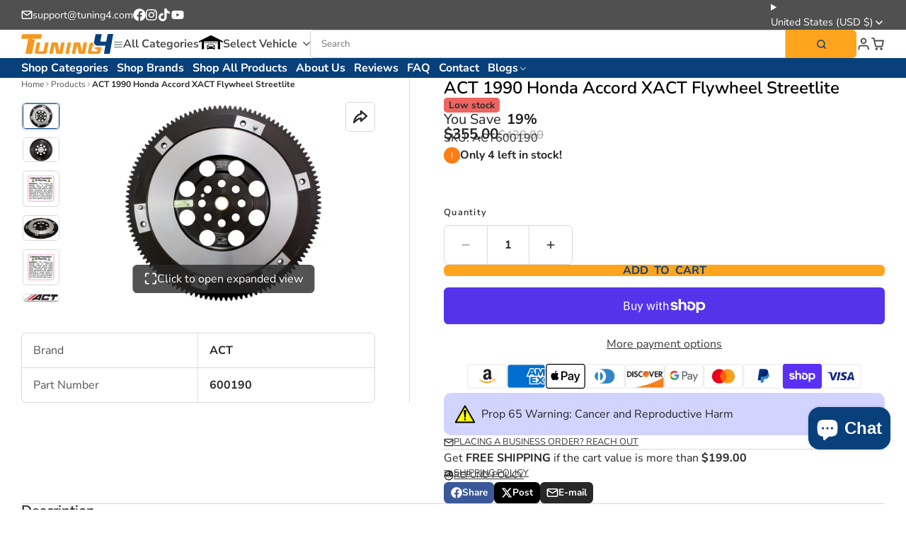

--- FILE ---
content_type: text/html; charset=utf-8
request_url: https://tuning4.com/products/0w20-afe-oil-case-1-qt-dexos?view=quick-view&section_id=s_product-quick-view
body_size: 2821
content:
<div id="shopify-section-s_product-quick-view" class="shopify-section">






<div class="quick-view-demo">
    <div id="ProductQuickView">
        <link href="//tuning4.com/cdn/shop/t/34/assets/product-quick-view.css?v=149380381834737317801751842561" rel="stylesheet" type="text/css" media="all" onload="loadStyle(this)">
        
        <link href="//tuning4.com/cdn/shop/t/34/assets/product-options-radio.css?v=59790910875041421411751842561" rel="stylesheet" type="text/css" media="all" onload="loadStyle(this)">
        <link href="//tuning4.com/cdn/shop/t/34/assets/product-variant-selector.css?v=168846298007677659011751842561" rel="stylesheet" type="text/css" media="all" onload="loadStyle(this)">
        <link href="//tuning4.com/cdn/shop/t/34/assets/product-options-swatch.css?v=51558611574545594581751842561" rel="stylesheet" type="text/css" media="all" onload="loadStyle(this)">
        <link href="//tuning4.com/cdn/shop/t/34/assets/slideshow-blaze.css?v=40496813818592521561751842561" rel="stylesheet" type="text/css" media="all" onload="loadStyle(this)">
        <product-variant-provider
            id="s_product-quick-view-variant-provider"
            product-url="/products/0w20-afe-oil-case-1-qt-dexos?view=quick-view" 
            section-id="s_product-quick-view"
            
            initial-variant-id="51187989086521" 
            initial-options-state="5500541141305"
            initial-image-position=""
            
        >
            <product-quick-view section-id="s_product-quick-view" class="#product-quick-view @crop-images" style="--product-quick-view-gallery-width: 60%;">
                <modal-close class="#product-quick-view-close" section-id="s_product-quick-view">
                    


<svg class="#icon" >
            <use href="#svg-icon-x"></use>
        </svg>
                </modal-close>
                <div class="#product-quick-view-inner">
                    <div class="#product-quick-view-gallery"><link href="//tuning4.com/cdn/shop/t/34/assets/slideshow-blaze.css?v=40496813818592521561751842561" rel="stylesheet" type="text/css" media="all" onload="loadStyle(this)">

<slideshow-blaze 
    class="#slideshow-blaze " 
    section-id="s_product-quick-view" 
    
    
    
    initial-index="0"
    
>
    <div class="blaze-slider #slideshow-blaze-slider" style="--slides-to-show: 1; --slide-gap: 0px;" data-element="blaze">
        <div class="blaze-container">
            
                <button class="blaze-next #slideshow-blaze-next" aria-label="Go to next slide" data-element="nav">
                    


<svg class="#icon" >
            <use href="#svg-icon-angle-right"></use>
        </svg>
                </button>
                <button class="blaze-prev #slideshow-blaze-prev" aria-label="Go to previous slide" data-element="nav">
                    


<svg class="#icon" >
            <use href="#svg-icon-angle-left"></use>
        </svg>
                </button>
            
            <div class="blaze-track-container #slideshow-blaze-track-container">
                <div class="blaze-track">
                    
    
    
        
        <div class="#product-quick-view-media" data-element="media" data-position="1">
            
                    <div class="
    #media 
    
    
    
    
    @animate-loading
" style="--image-fit: cover;">
        <img 
            class="#media-image "
            alt="0W20 AFE Oil Case 1 Qt. Dexos"
            width="1425"
            height="950"
            loading="lazy"
            style="
                --image-position: 50.0% 50.0%; 
                --image-ar-height: 950; 
                --image-ar-width: 1425;
                
                --image-mobile-ar-height: 950;
                --image-mobile-ar-width: 1425;
                
            "
            onload="lazyImageOnLoad(this)"
            
                
                
                
                src="//tuning4.com/cdn/shop/files/MOB124184-1_600x.jpg?v=1758584356"
                srcset="//tuning4.com/cdn/shop/files/MOB124184-1_600x.jpg?v=1758584356, //tuning4.com/cdn/shop/files/MOB124184-1_1200x.jpg?v=1758584356 2x, //tuning4.com/cdn/shop/files/MOB124184-1_1800x.jpg?v=1758584356 3x"
            
        />
        
        
    
<div class="#media-image-loading-placeholder"></div>
    

</div>

                
        </div>
    

                </div>
            </div>
            
        </div>
    </div>
</slideshow-blaze>

<script type="module" src="//tuning4.com/cdn/shop/t/34/assets/slideshow-blaze.js?v=23509213395211518451751842561"></script>
                    </div>
                    <div class="#product-quick-view-info" data-element="product-meta">
                        
                        
                                
                            
                                <div class="#product-quick-view-info-block @type:title" data-meta-block >
                                    
                                    
                                            



<link href="//tuning4.com/cdn/shop/t/34/assets/product-title.css?v=181594260211871743861751842561" rel="stylesheet" type="text/css" media="all" onload="loadStyle(this)">



<div class="#product-title" style="--product-title-badge-size: 1.0rem;">
    
        
    
    

    
    <h1 class="#heading" style="--heading-scale: 0.8;">
        
            <span class="#text-truncate" style="--text-truncate-lines: 3">
                
        <a class="reset-link" href="/products/0w20-afe-oil-case-1-qt-dexos">0W20 AFE Oil Case 1 Qt. Dexos</a>
    
            </span>
        
    </h1>
     </div>
                                        
                                
                                </div>
                            
                        
                                
                            
                        
                                
                            
                                <div class="#product-quick-view-info-block @type:price" data-meta-block >
                                    
                                    
                                            <link href="//tuning4.com/cdn/shop/t/34/assets/product-price.css?v=182065744756015745561751842561" rel="stylesheet" type="text/css" media="all" onload="loadStyle(this)">
                                            <product-variant-listener section-id="s_product-quick-view" emptyable id="b-s_product-quick-view-2">



<div class="#product-price @show-savings " 
    style="--product-price-font-size: 2.0rem;">
    <div class="#product-price-value">
        

<div class="#price "> 
<div class="#price-inner">
  <div class="#price-item @regular  ">
    <div class="#price-item-heading ">Price</div>
    <div class="#price-item-value">
      <span class="#price-value">$9.58</span>
    </div>
  </div></div>
      
  
</div>
    </div><div class="#product-price-tax-note">Taxes and <a href="/policies/shipping-policy">shipping</a> calculated at checkout</div><div class="#product-price-installements"><form method="post" action="/cart/add" id="product-form-installment-s_product-quick-view" accept-charset="UTF-8" class="shopify-product-form" enctype="multipart/form-data"><input type="hidden" name="form_type" value="product" /><input type="hidden" name="utf8" value="✓" /><input type="hidden" name="id" value="51187989086521">
                <shopify-payment-terms variant-id="51187989086521" shopify-meta="{&quot;type&quot;:&quot;product&quot;,&quot;currency_code&quot;:&quot;USD&quot;,&quot;country_code&quot;:&quot;US&quot;,&quot;variants&quot;:[{&quot;id&quot;:51187989086521,&quot;price_per_term&quot;:&quot;$4.79&quot;,&quot;full_price&quot;:&quot;$9.58&quot;,&quot;eligible&quot;:false,&quot;available&quot;:true,&quot;number_of_payment_terms&quot;:2}],&quot;min_price&quot;:&quot;$35.00&quot;,&quot;max_price&quot;:&quot;$30,000.00&quot;,&quot;financing_plans&quot;:[{&quot;min_price&quot;:&quot;$35.00&quot;,&quot;max_price&quot;:&quot;$49.99&quot;,&quot;terms&quot;:[{&quot;apr&quot;:0,&quot;loan_type&quot;:&quot;split_pay&quot;,&quot;installments_count&quot;:2}]},{&quot;min_price&quot;:&quot;$50.00&quot;,&quot;max_price&quot;:&quot;$149.99&quot;,&quot;terms&quot;:[{&quot;apr&quot;:0,&quot;loan_type&quot;:&quot;split_pay&quot;,&quot;installments_count&quot;:4}]},{&quot;min_price&quot;:&quot;$150.00&quot;,&quot;max_price&quot;:&quot;$999.99&quot;,&quot;terms&quot;:[{&quot;apr&quot;:0,&quot;loan_type&quot;:&quot;split_pay&quot;,&quot;installments_count&quot;:4},{&quot;apr&quot;:15,&quot;loan_type&quot;:&quot;interest&quot;,&quot;installments_count&quot;:3},{&quot;apr&quot;:15,&quot;loan_type&quot;:&quot;interest&quot;,&quot;installments_count&quot;:6},{&quot;apr&quot;:15,&quot;loan_type&quot;:&quot;interest&quot;,&quot;installments_count&quot;:12}]},{&quot;min_price&quot;:&quot;$1,000.00&quot;,&quot;max_price&quot;:&quot;$30,000.00&quot;,&quot;terms&quot;:[{&quot;apr&quot;:15,&quot;loan_type&quot;:&quot;interest&quot;,&quot;installments_count&quot;:3},{&quot;apr&quot;:15,&quot;loan_type&quot;:&quot;interest&quot;,&quot;installments_count&quot;:6},{&quot;apr&quot;:15,&quot;loan_type&quot;:&quot;interest&quot;,&quot;installments_count&quot;:12}]}],&quot;installments_buyer_prequalification_enabled&quot;:false,&quot;seller_id&quot;:2028656}" ux-mode="iframe" show-new-buyer-incentive="false"></shopify-payment-terms><input type="hidden" name="product-id" value="9992371372345" /><input type="hidden" name="section-id" value="s_product-quick-view" /></form></div></div></product-variant-listener>
                                        
                                
                                </div>
                            
                        
                                
                            
                        
                                
                            
                                <div class="#product-quick-view-info-block @type:buy_buttons" data-meta-block >
                                    
                                    <link href="//tuning4.com/cdn/shop/t/34/assets/product-form.css?v=161741004793845111581751842560" rel="stylesheet" type="text/css" media="all" onload="loadStyle(this)">


   
<form method="post" action="/contact#contactForms_product-quick-view" id="contactForms_product-quick-view" accept-charset="UTF-8" class="contact-form"><input type="hidden" name="form_type" value="contact" /><input type="hidden" name="utf8" value="✓" /></form><product-form
    class="#product-form"
    section-id="s_product-quick-view"
><form method="post" action="/cart/add" id="productForms_product-quick-view" accept-charset="UTF-8" class="shopify-product-form" enctype="multipart/form-data" novalidate="novalidate" data-type="add-to-cart-form"><input type="hidden" name="form_type" value="product" /><input type="hidden" name="utf8" value="✓" /><product-variant-listener section-id="s_product-quick-view" id="b-s_product-quick-view-4" emptyable>
            
                <div class="form"><input type="hidden" name="id" value="51187989086521"><div class="#product-form-add-to-cart"><product-to-cart 
    variant-id="51187989086521"
    section-id="s_product-quick-view"
    
        form-child
    
>
    <button 
    class="#button @tier:primary @display-style:invert @size:lg @block"
    style=""
    
    
    
    
    
    
    
        type="submit"
    
    
    
    
       data-element="to-cart-button" 
    >
    
        Add to cart
    <div class="#spinner @size:md" style="">
    <div></div>
    <div></div>
    <div></div>
</div></button> 
</product-to-cart>

                    </div>

                    
                        <product-dynamic-checkout section-id="s_product-quick-view">
                            <div data-shopify="payment-button" class="shopify-payment-button"> <shopify-accelerated-checkout recommended="{&quot;supports_subs&quot;:true,&quot;supports_def_opts&quot;:false,&quot;name&quot;:&quot;shop_pay&quot;,&quot;wallet_params&quot;:{&quot;shopId&quot;:77909033273,&quot;merchantName&quot;:&quot;Tuning4 Auto Parts&quot;,&quot;personalized&quot;:true}}" fallback="{&quot;supports_subs&quot;:true,&quot;supports_def_opts&quot;:true,&quot;name&quot;:&quot;buy_it_now&quot;,&quot;wallet_params&quot;:{}}" access-token="8c8b3202ac42533e992a9c093396706d" buyer-country="US" buyer-locale="en" buyer-currency="USD" variant-params="[{&quot;id&quot;:51187989086521,&quot;requiresShipping&quot;:true}]" shop-id="77909033273" enabled-flags="[&quot;d6d12da0&quot;]" > <div class="shopify-payment-button__button" role="button" disabled aria-hidden="true" style="background-color: transparent; border: none"> <div class="shopify-payment-button__skeleton">&nbsp;</div> </div> <div class="shopify-payment-button__more-options shopify-payment-button__skeleton" role="button" disabled aria-hidden="true">&nbsp;</div> </shopify-accelerated-checkout> <small id="shopify-buyer-consent" class="hidden" aria-hidden="true" data-consent-type="subscription"> This item is a recurring or deferred purchase. By continuing, I agree to the <span id="shopify-subscription-policy-button">cancellation policy</span> and authorize you to charge my payment method at the prices, frequency and dates listed on this page until my order is fulfilled or I cancel, if permitted. </small> </div>
                        </product-dynamic-checkout>
                    
                    
                </div>
            
        </product-variant-listener><input type="hidden" name="product-id" value="9992371372345" /><input type="hidden" name="section-id" value="s_product-quick-view" /></form></product-form>



    <script type="module" src="//tuning4.com/cdn/shop/t/34/assets/product-dynamic-checkout.js?v=142312881311815161381751842560"></script>



                                
                                </div>
                            
                        
                        <product-variant-listener class="#product-quick-view-info-footer" section-id="s_product-quick-view" id="s_product-quick-view-view-more-link">
                            <a href="/products/0w20-afe-oil-case-1-qt-dexos?variant=51187989086521" class="#product-quick-view-product-link reset-link">
                                More product details
                                


<svg class="#icon" >
            <use href="#svg-icon-angle-right"></use>
        </svg>
                            </a>
                        </product-variant-listener>
                    </div>
                </div>
            </product-quick-view>
        </product-variant-provider>
    </div>
</div>

</div>

--- FILE ---
content_type: text/css
request_url: https://tuning4.com/cdn/shop/t/34/assets/header.css?v=14783691334371239411751842559
body_size: 1391
content:
@charset "UTF-8";.\#header{--header-gap: var(--glob-size-8);--header-bg-color: var(--color-g-header-gradient-bg, var(--color-g-header-bg));--header-text-color: var(--color-g-header-text);--header-border-color: var(--color-g-header-border);--header-product-type-selector-border-color: var(--color-g-nav-dropdown-border);--header-product-type-selector-width: 0px;--header-searchbar-bg-color: rgba(255, 255, 255, .2);--header-text-transform: var(--glob-header-transform, none);--header-text-scale: var(--glob-header-scale, 1);--header-searchbar-text-color: var(--header-text-color);--header-font-size: calc(1rem * var(--header-text-scale));--header-font: var(--glob-header-family);--header-font-weight: var(--glob-header-weight, normal);--header-toolbar-gap: var(--glob-size-6);--header-toolbar-inner-gap: var(--glob-size-2);--header-toolbar-dir: row;--header-toolbar-subtitle-display: none;--header-toolbar-icon-size: 1.25rem;--header-toolbar-info-display: flex;--header-toolbar-icon-display: block;--header-toolbar-dropdown-icon-margin: -.5em;background:var(--header-bg-color);color:var(--header-text-color);font-size:var(--header-text-size);position:relative}.\#header .\#header-mobile-cart-counter,.\#header .\#header-toolbar-cart-counter,.\#header .\#header-toolbar-comparison-counter{position:absolute;top:-6px;right:0;transform:translate(50%);display:block;line-height:1;padding:3px 5.5px;font-size:12px;border-radius:12px;font-weight:var(--glob-body-bold-weight);background:var(--color-g-cart-counter-bg);color:var(--color-g-cart-counter-text)}.\#header.\@sticky{position:sticky;top:var(--header-offset, 0)}.\#header-inner{display:flex;align-items:center;gap:var(--header-gap);padding-block:var(--glob-size-3)}.\#header.\@layout\:center_nav .\#header-inner,.\#header.\@layout\:center_logo .\#header-inner{display:grid;grid-template-columns:minmax(0,1fr) fit-content(55%) minmax(0,1fr)}.\#header.\@layout\:default .\#header-inner .\#header-part{flex-shrink:0}.\#header.\@layout\:default .\#header-inner .\#header-part:last-child{margin-right:auto;flex-grow:1}.\#header-logo{--logo-desktop-width: auto;--logo-mobile-width: auto;position:relative;width:var(--logo-desktop-width)}@media (max-width: 991px){.\#header-logo{width:var(--logo-mobile-width)}}.\#header-logo-img>img{display:block;max-width:100%;height:auto}.\#header-toolbar{display:flex;align-items:center;gap:var(--header-toolbar-gap);padding-block:var(--glob-size-2)}.\#header-toolbar:not(.\@left){justify-content:end}.\#header-toolbar-item{position:relative;display:flex;align-items:center;gap:var(--header-toolbar-inner-gap);flex-direction:var(--header-toolbar-dir);cursor:pointer}.\#header-toolbar-item-info{display:var(--header-toolbar-info-display);flex-direction:column;gap:var(--glob-size-1)}.\#header-toolbar-item-title,.\#header-toolbar-item-subtitle{line-height:1}.\#header-toolbar-item-title{text-transform:var(--header-text-transform);font-family:var(--header-font);font-weight:var(--header-font-weight);font-size:var(--header-font-size);display:flex;align-items:center;gap:.1em}.\#header-toolbar-item-title .\#icon{--size: .9em}.\#header-toolbar-item-title .\#icon{opacity:.8;margin-right:var(--header-toolbar-dropdown-icon-margin)}.\#header-toolbar-item-title-counter:before{content:"\a0("}.\#header-toolbar-item-title-counter:after{content:")"}.\#header-toolbar-item-subtitle{display:var(--header-toolbar-subtitle-display);font-size:.8rem;opacity:.8}.\#header-toolbar-item-icon{position:relative;display:var(--header-toolbar-icon-display);width:max(1rem,var(--header-toolbar-icon-size) * var(--header-text-scale));height:max(1rem,var(--header-toolbar-icon-size) * var(--header-text-scale));border-radius:var(--glob-border-radius-sm)}.\#header-toolbar-item-icon .\#icon{--size: max(1rem, var(--header-toolbar-icon-size) * var(--header-text-scale))}.\#header-toolbar.\@layout\:title_bottom{--header-toolbar-inner-gap: var(--glob-size-2);--header-toolbar-dir: column;--header-toolbar-icon-size: 1.5rem}.\#header-toolbar.\@layout\:with_subtitle{--header-toolbar-inner-gap: var(--glob-size-3);--header-toolbar-subtitle-display: block;--header-toolbar-icon-size: 1.75rem}.\#header-toolbar.\@layout\:title_left{--header-toolbar-dir: row-reverse;--header-toolbar-dropdown-icon-margin: 0}.\#header-toolbar.\@layout\:only_icons{--header-toolbar-info-display: none}.\#header-toolbar.\@layout\:no_icons{--header-toolbar-icon-display: none}.\#header-toolbar-dark-mode-label{cursor:pointer}.\#header-toolbar-dark-mode-input:checked+.\#header-toolbar-dark-mode-switch .\#header-toolbar-dark-mode-switch-indicator{transform:translate(14px)}.\#header-toolbar-dark-mode-input:checked+.\#header-toolbar-dark-mode-switch .\#header-toolbar-dark-mode-switch-indicator-light{display:none}.\#header-toolbar-dark-mode-input:not(:checked)+.\#header-toolbar-dark-mode-switch .\#header-toolbar-dark-mode-switch-indicator-dark{display:none}.\#header-toolbar-dark-mode-switch{width:36.2px;border-radius:999rem;border:2px solid var(--color-g-fg-d20);display:flex;background:var(--color-g-fg)}@media (max-width: 991px){.\#header-toolbar-dark-mode-switch{background:var(--color-g-bg)}}.\#header-toolbar-dark-mode-switch:hover{border-color:var(--color-g-text)}.\#header-toolbar-dark-mode-switch-indicator{height:14px;width:14px;border-radius:50%;background:var(--color-g-bg);color:var(--color-g-text);margin:2px;z-index:1;transition:var(--transition-base);display:flex;align-items:center;justify-content:center}@media (prefers-reduced-motion: reduce){.\#header-toolbar-dark-mode-switch-indicator{transition:0s}}.\#header-toolbar-dark-mode-switch-indicator .\#icon{--size: 11.2px}@media (max-width: 991px){.\#header-toolbar-dark-mode-switch-indicator{background:var(--color-g-fg)}}.\#header-searchbar{position:relative;flex-grow:1}.\#header-searchbar-popup-content{margin-block:var(--glob-size-8)}.\#header-searchbar-popup-inner{display:flex;align-items:center;gap:var(--glob-size-4)}.\#header-searchbar-popup-close{cursor:pointer;color:#fff}.\#header-searchbar-popup .\#modal-container{--modal-container-content-overflow: visible}.\#header-searchbar-form{border:1px solid var(--header-text-color);background-color:var(--header-searchbar-bg-color);display:flex;align-items:stretch;border-radius:var(--glob-border-radius-base);position:relative;z-index:12;transition:var(--transition-base)}@media (prefers-reduced-motion: reduce){.\#header-searchbar-form{transition:0s}}.\#header-searchbar-form:focus-within{outline:none;--header-searchbar-bg-color: var(--color-g-nav-dropdown-bg);--header-searchbar-text-color: var(--color-g-nav-dropdown-text)}.\#header-searchbar-form:focus-within .\#header-searchbar-input::placeholder{color:var(--header-searchbar-text-color)}.\#header-searchbar-form:focus-within .\#header-searchbar-product-type-selector{border-right:1px solid var(--header-product-type-selector-border-color)}.\#header-searchbar-product-type{flex-basis:var(--header-product-type-selector-width);position:relative;display:block}.\#header-searchbar-product-type select{-webkit-appearance:none;appearance:none}.\#header-searchbar-product-type .\#icon{right:0;position:absolute;top:50%;transform:translateY(-50%);-webkit-user-select:none;user-select:none}.\#header-searchbar-product-type select>option{color:var(--header-searchbar-text-color);background:var(--header-searchbar-bg-color)}.\#header-searchbar-product-type .\#icon{right:var(--glob-size-3);transition:var(--transition-base);pointer-events:none;--size: 1em;color:var(--header-searchbar-text-color)}@media (prefers-reduced-motion: reduce){.\#header-searchbar-product-type .\#icon{transition:0s}}.\#header-searchbar-product-type-selector,.\#header-searchbar-input{font-size:inherit;color:var(--header-searchbar-text-color);width:100%;display:block;padding:.5em .7em;transition:var(--transition-base);font-weight:var(--glob-body-bold-weight)}@media (prefers-reduced-motion: reduce){.\#header-searchbar-product-type-selector,.\#header-searchbar-input{transition:0s}}.\#header-searchbar-product-type-selector:focus,.\#header-searchbar-input:focus{outline:none}.\#header-searchbar-product-type-selector:focus::placeholder,.\#header-searchbar-input:focus::placeholder{color:var(--header-searchbar-text-color)}.\#header-searchbar-product-type-selector::placeholder,.\#header-searchbar-input::placeholder{font-weight:400;color:var(--header-text-color);opacity:.8;transition:var(--transition-base)}@media (prefers-reduced-motion: reduce){.\#header-searchbar-product-type-selector::placeholder,.\#header-searchbar-input::placeholder{transition:0s}}@media (max-width: 991px){.\#header-searchbar-product-type-selector,.\#header-searchbar-input{font-size:16px!important}}.\#header-searchbar-input{flex:1;border-radius:var(--glob-border-radius-base)}body.glob--border-radius-rounded .\#header-searchbar-input{border-radius:var(--glob-border-radius-pill)}.\#header-searchbar-product-type+.\#header-searchbar-input{border-radius:0}.\#header-searchbar-product-type-selector{height:100%;border-right:1px solid currentColor;padding-right:var(--glob-size-8);white-space:nowrap;overflow:hidden;text-overflow:ellipsis}.\#header-searchbar-submit{padding:.8rem;color:var(--header-searchbar-text-color)}.\#header-searchbar-submit .\#icon{--size: 1rem}.\#header-searchbar-submit .\#icon{transition:var(--transition-base)}@media (prefers-reduced-motion: reduce){.\#header-searchbar-submit .\#icon{transition:0s}}.\#header-searchbar-hotkey{display:block;-webkit-user-select:none;user-select:none;align-self:center;color:var(--header-searchbar-text-color)}.\#header-searchbar-hotkey>kbd{display:flex;align-items:center;gap:var(--glob-size-1);font-family:var(--header-font);font-weight:var(--header-font-weight);font-size:var(--header-font-size);border-radius:var(--glob-border-radius-base);padding-block:.1rem;padding-inline:.3rem;-webkit-backdrop-filter:saturate(200%);backdrop-filter:saturate(200%);background-color:#0000005c;opacity:.9}.\#header-searchbar-hotkey>kbd .\#icon{--size: 1rem}.\#header-searchbar-hotkey>kbd .\#icon{margin:0}.\#header-searchbar-hotkey.\@modal-search .\#header-searchbar-hotkey-placeholder{visibility:hidden;padding-block:.1rem;padding-inline:.3rem;font-size:var(--header-font-size);line-height:1;display:flex;align-items:center}.\#header-searchbar-hotkey:not(.\@modal-search)>kbd{padding-inline:.5rem}.\#header .\#predictive-search{--predictive-search-outline-border: var(--header-text-color);--predictive-search-spinner-start-position: var(--header-product-type-selector-width)}.\#header .\#main-nav{--main-nav-gap: var(--header-toolbar-gap);--main-nav-text-color: var(--header-text-color);--main-nav-bg-color: var(--header-bg-color);--main-nav-border-color: var(--header-border-color);--main-nav-text-transform: var(--header-text-transform);--main-nav-font-size: var(--header-font-size);--main-nav-font: var(--header-font);--main-nav-font-weight: var(--header-font-weight)}.\#header .\#voice-search{--voice-search-searchbar-text-color: var(--header-searchbar-text-color)}.\#header-inner-mobile{padding-block:var(--glob-size-3);display:grid;grid-template-columns:minmax(0,1fr) fit-content(55%) minmax(0,1fr);gap:var(--header-gap);align-items:center}@media (min-width: 992px){.\#header-inner-mobile{display:none}}.\#header-inner-mobile .\#header-logo-heading{text-align:center;word-break:break-word}.\#header-mobile-toolbar{gap:var(--glob-size-6);display:flex;align-items:center;justify-content:end}.\#header-mobile-link{position:relative;display:block;width:fit-content;color:inherit;cursor:pointer}.\#header-mobile-link .\#icon{--size: 1.55rem}@media (max-width: 991px){.\#header-mobile-link:before{content:"";width:44px;height:44px;position:absolute;top:50%;left:50%;transform:translate(-50%,-50%)}}.\#header-mobile-cart-counter:empty{display:none}.\#header-mobile-drawer-content{box-shadow:var(--color-scheme-box-shadow-drop);height:100%;background-color:var(--color-g-fg);overflow-y:auto}
/*# sourceMappingURL=/cdn/shop/t/34/assets/header.css.map?v=14783691334371239411751842559 */


--- FILE ---
content_type: text/css
request_url: https://tuning4.com/cdn/shop/t/34/assets/product-gallery.css?v=114822391627336547881751842560
body_size: 604
content:
.\#product-gallery-model-ar-button{font-family:var(--glob-button-family);font-size:var(--glob-button-size);font-weight:var(--glob-button-weight);text-transform:var(--glob-button-transform);letter-spacing:var(--glob-button-letter-spacing, normal);word-spacing:max(var(--glob-button-letter-spacing) * 1.1,.25em)}body.glob--button-pill .\#product-gallery-model-ar-button{border-radius:var(--glob-border-radius-pill)}body:not(.glob--button-pill) .\#product-gallery-model-ar-button{border-radius:var(--glob-border-radius-base)}.\#product-gallery{gap:var(--glob-size-4)}.\#product-gallery-media{display:block;position:relative}@media (max-width: 991px){@supports (-webkit-touch-callout: none){.\#product-gallery-media{position:relative}.\#product-gallery-media:before{content:"";z-index:22;top:0;left:0;width:100%;height:100%;position:absolute}}}.\#product-gallery-media-icon{position:absolute;top:50%;left:50%;transform:translate(-50%,-50%);z-index:2;pointer-events:none;color:var(--color-g-fg);background-color:var(--color-g-text-alpha-50);-webkit-backdrop-filter:blur(10px);backdrop-filter:blur(10px);padding:var(--glob-size-4);border-radius:var(--glob-border-radius-base)}.\#product-gallery-media-icon .\#icon{--size: 3.2rem}@media (max-width: 991px){.\#product-gallery-media .\#media{height:auto;display:flex;justify-content:center}}.\#product-gallery-media .\#media-image{border-radius:var(--glob-border-radius-base)}.\#product-gallery-media-model-wrapper{height:calc(100vh - 5rem - var(--header-height, 0px) - var(--navbar-height, 0px));position:relative}@media (max-width: 991px){.\#product-gallery-media-model-wrapper{height:100%}}.\#product-gallery-media-model-wrapper model-viewer{top:0;left:0;width:100%;height:100%;position:absolute}.\#product-gallery-media-expand{display:block;height:100%;position:relative;z-index:99}@media (min-width: 992px){.\#product-gallery-media-expand{cursor:zoom-in}}@media (max-width: 991px){body.is-editor .\#product-gallery-media-expand{pointer-events:none}}.\#product-gallery-share-wrapper{position:absolute;top:0;right:0;z-index:10}.\#product-gallery-share-wrapper.\!open .\#product-gallery-share-options{display:block}.\#product-gallery-share-wrapper.\!open .\#product-gallery-share-icon{border:1px solid var(--color-g-accent);box-shadow:0 0 0 3px var(--color-g-accent-a20)}.\#product-gallery-share-icon{border:1px solid var(--color-g-border);position:relative;cursor:pointer;padding:var(--glob-size-2);border-radius:var(--glob-border-radius-inner);background:var(--color-g-fg)}.\#product-gallery-share-icon .\#icon{--size: 1.5rem}body.glob--border-radius-rounded .\#product-gallery-share-icon{border-radius:var(--glob-border-radius-circle)}.\#product-gallery-share-options{position:absolute;right:0;margin-top:.3rem;display:none;background:var(--color-g-fg);border:1px solid var(--color-g-border);padding:.6rem;width:8.5rem;border-radius:var(--glob-border-radius-inner);box-shadow:var(--color-scheme-box-shadow-drop);transition:all .5s ease;transition-duration:.5s}.\#product-gallery-share-options .\#share{--item-flex-basis: 100%}.\#product-gallery-stage{position:relative}.\#product-gallery-stage-title{width:max-content;display:flex;align-items:center;gap:var(--glob-size-2);border-radius:var(--glob-border-radius-base);bottom:var(--glob-size-4);padding:var(--glob-size-2) var(--glob-size-4);background-color:var(--color-g-text-alpha-80);color:var(--color-g-fg);pointer-events:none;z-index:999}.\#product-gallery-stage-title .\#icon{--size: 1.2rem}.\#product-gallery-stage-mobile-extend{position:absolute;bottom:var(--glob-size-4);right:var(--glob-size-4);z-index:2;background-color:var(--color-g-fg);border:1px solid var(--color-g-border);padding:var(--glob-size-4);border-radius:50%;cursor:pointer}.\#product-gallery-stage-mobile-extend .\#icon{--size: 1.5rem}@media (max-width: 991px){.\#product-gallery .\#product-gallery-media{display:flex;align-items:center;justify-content:center}.\#product-gallery .\#product-gallery-media .\#media{max-width:100%;max-height:calc(100vh - 5rem - var(--header-height, 0px) - var(--navbar-height, 0px))}.\#product-gallery .\#product-gallery-media .\#video-player,.\#product-gallery .\#product-gallery-media-model-wrapper{width:100%}}@media (min-width: 992px){.\#product-gallery{display:grid}.\#product-gallery.\@thumbs-position\:right{grid-template-columns:minmax(0px,1fr) 55px}.\#product-gallery.\@thumbs-position\:left{grid-template-columns:55px minmax(0px,1fr)}.\#product-gallery.\@gallery-type\:slideshow .\#product-gallery-media,.\#product-gallery.\@gallery-type\:slideshow_thumbs_bottom .\#product-gallery-media{display:flex;align-items:center;justify-content:center}.\#product-gallery.\@gallery-type\:slideshow .\#product-gallery-media .\#media-image,.\#product-gallery.\@gallery-type\:slideshow_thumbs_bottom .\#product-gallery-media .\#media-image{max-width:100%;max-height:calc(100vh - 5rem - var(--header-height, 0px) - var(--navbar-height, 0px))}.\#product-gallery.\@gallery-type\:slideshow .\#product-gallery-media .\#video-player,.\#product-gallery.\@gallery-type\:slideshow_thumbs_bottom .\#product-gallery-media .\#video-player,.\#product-gallery.\@gallery-type\:slideshow .\#product-gallery-media-model-wrapper,.\#product-gallery.\@gallery-type\:slideshow_thumbs_bottom .\#product-gallery-media-model-wrapper{width:100%}.\#product-gallery.\@gallery-type\:slideshow .\#product-gallery-stage-title,.\#product-gallery.\@gallery-type\:slideshow_thumbs_bottom .\#product-gallery-stage-title{position:absolute;left:50%;transform:translate(-50%)}.\#product-gallery.\@gallery-type\:slideshow_thumbs_bottom{grid-template-columns:none}.\#product-gallery.\@gallery-type\:scrollable .\#product-gallery-media,.\#product-gallery.\@gallery-type\:scrollable_without_thumbs .\#product-gallery-media{margin-bottom:var(--glob-size-4)}.\#product-gallery.\@gallery-type\:scrollable .\#product-gallery-stage-title,.\#product-gallery.\@gallery-type\:scrollable_without_thumbs .\#product-gallery-stage-title{width:fit-content;position:sticky;margin-inline:auto}.\#product-gallery.\@gallery-type\:scrollable_without_thumbs{display:block}}.\#product-gallery .\#slideshow-blaze-pagination{position:relative;bottom:0;transform:none;left:auto;gap:5px;margin-top:var(--glob-size-4);width:fit-content;margin-inline:auto}@media (min-width: 992px){.\#product-gallery .\#slideshow-blaze-pagination{display:none}}.\#product-gallery .\#slideshow-blaze-pagination>button{background-color:var(--color-g-text);width:5px;height:5px;flex-shrink:0;opacity:.3}.\#product-gallery .\#slideshow-blaze-pagination>button.active{width:5px;height:5px}.\#product-gallery-model-ar-button{width:max-content;padding:1em 1.25em;color:var(--color-g-text);background-color:var(--color-g-border);display:flex;align-items:center;justify-content:center;gap:.25em;position:absolute;left:50%;transform:translate(-50%);bottom:0;pointer-events:auto}.\#product-gallery-model-ar-button .\#icon{--size: 1.25em}.\#product-gallery-model-ar-button-wrapper{--poster-color: transparent;pointer-events:none;z-index:9999999;position:absolute;bottom:0;left:0;width:100%;background-color:none}
/*# sourceMappingURL=/cdn/shop/t/34/assets/product-gallery.css.map?v=114822391627336547881751842560 */


--- FILE ---
content_type: text/css
request_url: https://tuning4.com/cdn/shop/t/34/assets/product-gallery-thumbnails.css?v=4756394839694419271751842560
body_size: -37
content:
.\#product-gallery-thumbnails{--product-gallery-thumbnails-thumnail-size: 50px;display:grid;gap:var(--glob-size-3)}.\#product-gallery-thumbnails-wrapper{position:relative;--sticky-offset: calc(var(--header-height, 0px) + var(--navbar-height, 0px));max-height:calc(100vh - 5rem - var(--header-height, 0px) - var(--navbar-height, 0px));overflow:hidden;padding:2px}@media (min-width: 992px){.\#product-gallery-thumbnails-wrapper{position:sticky;top:calc(1rem + var(--sticky-offset))}}.\#product-gallery-thumbnails.\@position\:left{width:fit-content;height:100%;grid-auto-columns:var(--product-gallery-thumbnails-thumnail-size);grid-auto-flow:column;grid-template-rows:repeat(auto-fit,var(--product-gallery-thumbnails-thumnail-size));position:absolute}.\#product-gallery-thumbnails.\@position\:scrollable{transform:translate3d(0,var(--offset-scroll-y, 0),0);transition:var(--transition-base);position:absolute}@media (prefers-reduced-motion: reduce){.\#product-gallery-thumbnails.\@position\:scrollable{transition:0s}}.\#product-gallery-thumbnails.\@position\:bottom{width:100%;grid-template-columns:repeat(auto-fit,var(--product-gallery-thumbnails-thumnail-size))}.\#product-gallery-thumbnails .\#media{width:var(--product-gallery-thumbnails-thumnail-size)}.\#product-gallery-thumbnails-thumbnail-input:checked+.\#product-gallery-thumbnails-thumbnail-image{border-color:var(--color-g-accent);box-shadow:0 0 0 2px var(--color-g-accent-a20)}.\#product-gallery-thumbnails-thumbnail-label{position:relative}.\#product-gallery-thumbnails-thumbnail-icon{position:absolute;bottom:2px;right:2px;z-index:2;pointer-events:none;color:var(--color-g-fg);background-color:var(--color-g-text-alpha-50);-webkit-backdrop-filter:blur(10px);backdrop-filter:blur(10px);padding:5px;border-radius:var(--glob-border-radius-inner)}.\#product-gallery-thumbnails-thumbnail-icon .\#icon{--size: 1rem}.\#product-gallery-thumbnails-thumbnail-image{cursor:pointer;border-radius:var(--glob-border-radius-inner);overflow:hidden;border:1px solid var(--color-g-border)}
/*# sourceMappingURL=/cdn/shop/t/34/assets/product-gallery-thumbnails.css.map?v=4756394839694419271751842560 */


--- FILE ---
content_type: text/css
request_url: https://tuning4.com/cdn/shop/t/34/assets/hero-newsletter.css?v=11318992704829572311751842559
body_size: -222
content:
.\#hero-newsletter{position:relative;width:min(350px,100%);display:block}.\#hero-newsletter-inner{display:flex;align-items:center;border-radius:var(--glob-border-radius-base);border:1px solid var(--color-scheme-text, var(--color-g-text));overflow:hidden}body.glob--border-radius-rounded .\#hero-newsletter-inner{border-radius:var(--glob-border-radius-pill)}.\#hero-newsletter-inner:focus-within{box-shadow:0 0 0 3px var(--color-g-accent-a20);border-color:var(--color-g-accent)}.\#hero-newsletter-msg{display:flex;align-items:center;justify-content:center;gap:var(--glob-size-2);font-weight:var(--glob-body-bold-weight);margin-bottom:var(--glob-size-3)}.\#hero-newsletter-msg.\@type\:error{--icon-color: var(--color-g-danger)}.\#hero-newsletter-msg.\@type\:success{--icon-color: var(--color-g-success)}.\#hero-newsletter-msg-icon{color:#fff;background:var(--icon-color);-webkit-mask-image:-webkit-radial-gradient(white,black);border-radius:50%;padding:2px}.\#hero-newsletter-msg-icon .\#icon{--size: .9rem}.\#hero-newsletter-input{background-color:#fff3;color:inherit;font-size:inherit;border:none;flex-shrink:0;flex-grow:1;display:block;line-height:1;padding:1em 1.5em;outline:none!important;font-weight:var(--glob-body-bold-weight)}.\#hero-newsletter-input::placeholder{color:inherit}.\#hero-newsletter-submit{position:absolute;right:0;width:2.3em;height:2.3em;margin-right:.5em;font-size:inherit;background:none;padding:0;border:none;outline:none!important;color:inherit;color:var(--color-scheme-primary-button-text);background:var(--color-scheme-primary-button-bg);border-radius:var(--glob-border-radius-base);display:flex;align-items:center;justify-content:center;cursor:pointer}body.glob--border-radius-rounded .\#hero-newsletter-submit{border-radius:var(--glob-border-radius-circle)}.\#hero-newsletter-submit .\#icon{--size: 1.1em}
/*# sourceMappingURL=/cdn/shop/t/34/assets/hero-newsletter.css.map?v=11318992704829572311751842559 */


--- FILE ---
content_type: text/css
request_url: https://tuning4.com/cdn/shop/t/34/assets/footer.css?v=125755962868482905391751842559
body_size: 272
content:
.\#footer{--footer-heading-color: var(--color-g-footer-heading);--footer-bg-color: var(--color-g-footer-gradient-bg, var(--color-g-footer-bg));--footer-text-color: var(--color-g-footer-text);--footer-padding-top: var(--glob-size-6);padding-block:var(--footer-padding-top) var(--glob-size-8);background:var(--footer-bg-color);color:var(--footer-text-color)}.\#footer.\@back-to-top{--footer-padding-top: 0}.\#footer-heading{color:var(--footer-heading-color);font-size:1.25rem;margin-bottom:var(--glob-size-5)}.\#footer-text{opacity:.8;line-height:1.5}.\#footer-logo{width:var(--width);margin-bottom:var(--glob-size-6)}.\#footer-newsletter{margin-bottom:var(--glob-size-4);position:relative}.\#footer-newsletter-success{display:flex;align-items:center;margin-bottom:var(--glob-size-4);gap:var(--glob-size-2)}.\#footer-newsletter-success .\#icon{--size: 1.2rem}.\#footer-newsletter-input{width:100%;display:block;border-radius:var(--glob-border-radius-base);height:2.5rem;border:2px solid currentColor;background:none;color:#fff;padding-inline:var(--glob-size-4)}body.glob--border-radius-rounded .\#footer-newsletter-input{border-radius:var(--glob-border-radius-pill)}.\#footer-newsletter-input::placeholder{color:#ffffff80}.\#footer-newsletter-button{position:absolute;top:0;right:0;padding-inline:var(--glob-size-3);display:flex;align-items:center;z-index:2;background:none;border:none;color:currentColor;height:100%;line-height:0;cursor:pointer}.\#footer-newsletter-button .\#icon{--size: 1.25rem}.\#footer-menu>li{transition:var(--transition-base);opacity:.64}.\#footer-menu>li:not(:last-child){margin-bottom:var(--glob-size-3)}@media (prefers-reduced-motion: reduce){.\#footer-menu>li{transition:0s}}.\#footer-menu>li:hover{opacity:1}.\#footer-menu>li>a{display:block;font-size:1.1rem}.\#footer-social{margin-top:var(--glob-size-4)}.\#footer-social .\#social-profiles{--icon-size: 1.5rem;--gap: 1.2rem}.\#footer-social .\#social-profiles-item{opacity:.64;transition:var(--transition-base);position:relative}.\#footer-social .\#social-profiles-item:hover{opacity:1}@media (prefers-reduced-motion: reduce){.\#footer-social .\#social-profiles-item{transition:0s}}@media (max-width: 991px){.\#footer-social .\#social-profiles-item:before{content:"";width:44px;height:44px;position:absolute;top:50%;left:50%;transform:translate(-50%,-50%)}}.\#footer-social-nav .\#social-profiles{--icon-size: 1.2rem;--gap: 1.2rem;display:flex;flex-direction:column}.\#footer-social-nav .\#social-profiles-item{opacity:.64;transition:var(--transition-base);display:flex;align-items:center;gap:var(--glob-size-3);font-size:1.1rem;text-decoration:none;position:relative}.\#footer-social-nav .\#social-profiles-item:hover{opacity:1}@media (prefers-reduced-motion: reduce){.\#footer-social-nav .\#social-profiles-item{transition:0s}}.\#footer-social-nav .\#social-profiles-item:before{content:"";width:100%;height:44px;position:absolute;top:50%;left:50%;transform:translate(-50%,-50%)}.\#footer-scroll-to-top{position:relative;padding-block:var(--glob-size-6);margin-bottom:var(--glob-size-5);display:flex;align-items:center;justify-content:center;font-family:var(--glob-button-family);font-size:var(--glob-button-size);font-weight:var(--glob-button-weight);text-transform:var(--glob-button-transform);letter-spacing:var(--glob-button-letter-spacing, normal);gap:var(--glob-size-2);margin-inline:auto;cursor:pointer}.\#footer-scroll-to-top .\#icon{--size: 1.25em}.\#footer-scroll-to-top:before{content:"";position:absolute;bottom:0;left:0;width:100%;height:1px;background:currentColor;opacity:.1}.\#footer-copyright{position:relative;margin-top:var(--glob-size-8);padding-top:var(--glob-size-8);display:flex;flex-wrap:wrap;align-items:center;gap:var(--glob-size-6);justify-content:space-around}.\#footer-copyright:before{content:"";position:absolute;top:0;left:0;width:100%;height:1px;background:currentColor;opacity:.1}.\#footer-copyright-text{text-align:center;margin-bottom:0;opacity:.64}.\#footer-copyright-text>a{color:inherit}.\#footer-copyright .\#product-payment-methods{--product-payment-methods-margin-top: 0;--product-payment-methods-item-display: flex}.\#footer-follow-on-shop{display:flex;align-items:center;justify-content:center}.\#footer-follow-on-shop>div{flex-shrink:0}
/*# sourceMappingURL=/cdn/shop/t/34/assets/footer.css.map?v=125755962868482905391751842559 */


--- FILE ---
content_type: text/css
request_url: https://tuning4.com/cdn/shop/t/34/assets/product-options-swatch.css?v=51558611574545594581751842561
body_size: -356
content:
.\#product-options-swatch{display:flex;flex-wrap:wrap;gap:.7rem}.\#product-options-swatch-item{display:block}.\#product-options-swatch-item:focus-within{outline:5px auto -webkit-focus-ring-color}.\#product-options-swatch-item-input:checked+.\#product-options-swatch-item-body{border-color:var(--color-g-accent)}.\#product-options-swatch-item-input.\!unavailable+.\#product-options-swatch-item-body{opacity:.3;position:relative;overflow:hidden;background:#e6e6e6}.\#product-options-swatch-item-input.\!sold-out+.\#product-options-swatch-item-body{position:relative;overflow:hidden}.\#product-options-swatch-item-input.\!sold-out+.\#product-options-swatch-item-body:before{content:"";position:absolute;width:100%;height:1px;background:var(--color-g-border);transform:rotate(-45deg);top:calc(50% - 1px);left:0;z-index:1}.\#product-options-swatch-item-body{display:block;border-radius:var(--glob-border-radius-base);background-size:cover;background-position:center;cursor:pointer;font-size:1.2rem;border:.12rem solid var(--color-g-border);transition:var(--transition-base);width:3rem;height:3rem;box-shadow:inset 0 0 0 .25rem var(--color-g-fg)}body.glob--border-radius-rounded .\#product-options-swatch-item-body{border-radius:var(--glob-border-radius-circle)}@media (prefers-reduced-motion: reduce){.\#product-options-swatch-item-body{transition:0s}}
/*# sourceMappingURL=/cdn/shop/t/34/assets/product-options-swatch.css.map?v=51558611574545594581751842561 */


--- FILE ---
content_type: application/javascript; charset=utf-8
request_url: https://tuning-4-us.myconvermax.com/static/search.min.js
body_size: 159566
content:
(()=>{var YU=(Zu,oi)=>()=>(oi||Zu((oi={exports:{}}).exports,oi),oi.exports);var KU=YU((wr,Er)=>{/*!
 * tuning-4-us/search.js
 * Fri, 23 Jan 2026 16:13:04 GMT
 *//*!
 * Convermax® Site Search plugin.
 *
 * Copyright(c) 2016-present, CONVERMAX CORP.
 * convermax.com
 * support@convermax.com
 */window.Convermax=window.Convermax||{};!window.Convermax.loaded&&!window.Convermax.devScriptEnabled?(window.Convermax.loaded=!0,(()=>{"use strict";var NE,bE,CE,kE,xE,IE,TE,ME,AE,DE,RE,OE,PE,FE,VE,LE,jE,zE,UE,BE,HE,qE,WE,$E,QE,GE,YE,KE,ZE,JE,XE,eS,tS,nS,rS,iS,oS,aS,lS,sS,cS,uS,dS,mS,fS,hS,pS,gS,vS,_S,yS,wS,ES,SS,NS,bS;var Zu={583:((e,t,r)=>{var o,l=r(1424);if(1)t.H=l.createRoot,o=l.hydrateRoot;else var c}),1341:((e,t,r)=>{e.exports=r(3137)}),1424:((e,t,r)=>{function o(){if(!(typeof __REACT_DEVTOOLS_GLOBAL_HOOK__=="undefined"||typeof __REACT_DEVTOOLS_GLOBAL_HOOK__.checkDCE!="function"))try{__REACT_DEVTOOLS_GLOBAL_HOOK__.checkDCE(o)}catch(l){console.error(l)}}o(),e.exports=r(7398)}),1651:((e,t,r)=>{e.exports=r(9814)}),3137:((e,t,r)=>{var o;/**
 * @license React
 * react-jsx-runtime.production.min.js
 *
 * Copyright (c) Facebook, Inc. and its affiliates.
 *
 * This source code is licensed under the MIT license found in the
 * LICENSE file in the root directory of this source tree.
 */var l=r(9857),c=Symbol.for("react.element"),d=Symbol.for("react.fragment"),p=Object.prototype.hasOwnProperty,m=l.__SECRET_INTERNALS_DO_NOT_USE_OR_YOU_WILL_BE_FIRED.ReactCurrentOwner,f={key:!0,ref:!0,__self:!0,__source:!0};function y(v,E,S){var C,k={},I=null,T=null;S!==void 0&&(I=""+S),E.key!==void 0&&(I=""+E.key),E.ref!==void 0&&(T=E.ref);for(C in E)p.call(E,C)&&!f.hasOwnProperty(C)&&(k[C]=E[C]);if(v&&v.defaultProps)for(C in E=v.defaultProps,E)k[C]===void 0&&(k[C]=E[C]);return{$$typeof:c,type:v,key:I,ref:T,props:k,_owner:m.current}}o=d,t.jsx=y,t.jsxs=y}),3317:((e,t,r)=>{/**
 * @license React
 * use-sync-external-store-with-selector.production.js
 *
 * Copyright (c) Meta Platforms, Inc. and affiliates.
 *
 * This source code is licensed under the MIT license found in the
 * LICENSE file in the root directory of this source tree.
 */var o=r(9857);function l(v,E){return v===E&&(v!==0||1/v===1/E)||v!==v&&E!==E}var c=typeof Object.is=="function"?Object.is:l,d=o.useSyncExternalStore,p=o.useRef,m=o.useEffect,f=o.useMemo,y=o.useDebugValue;t.useSyncExternalStoreWithSelector=function(v,E,S,C,k){var I=p(null);if(I.current===null){var T={hasValue:!1,value:null};I.current=T}else T=I.current;I=f(function(){function A(L){if(!D){if(D=!0,O=L,L=C(L),k!==void 0&&T.hasValue){var P=T.value;if(k(P,L))return V=P}return V=L}if(P=V,c(O,L))return P;var H=C(L);return k!==void 0&&k(P,H)?(O=L,P):(O=L,V=H)}var D=!1,O,V,U=S===void 0?null:S;return[function(){return A(E())},U===null?void 0:function(){return A(U())}]},[E,S,C,k]);var x=d(v,I[0],I[1]);return m(function(){T.hasValue=!0,T.value=x},[x]),y(x),x}}),3709:(e=>{e.exports="[data-uri]"}),3791:((e,t,r)=>{var o=r(9058),l={childContextTypes:!0,contextType:!0,contextTypes:!0,defaultProps:!0,displayName:!0,getDefaultProps:!0,getDerivedStateFromError:!0,getDerivedStateFromProps:!0,mixins:!0,propTypes:!0,type:!0},c={name:!0,length:!0,prototype:!0,caller:!0,callee:!0,arguments:!0,arity:!0},d={$$typeof:!0,render:!0,defaultProps:!0,displayName:!0,propTypes:!0},p={$$typeof:!0,compare:!0,defaultProps:!0,displayName:!0,propTypes:!0,type:!0},m={};m[o.ForwardRef]=d,m[o.Memo]=p;function f(T){return o.isMemo(T)?p:m[T.$$typeof]||l}var y=Object.defineProperty,v=Object.getOwnPropertyNames,E=Object.getOwnPropertySymbols,S=Object.getOwnPropertyDescriptor,C=Object.getPrototypeOf,k=Object.prototype;function I(T,x,A){if(typeof x!="string"){if(k){var D=C(x);D&&D!==k&&I(T,D,A)}var O=v(x);E&&(O=O.concat(E(x)));for(var V=f(T),U=f(x),L=0;L<O.length;++L){var P=O[L];if(!c[P]&&!(A&&A[P])&&!(U&&U[P])&&!(V&&V[P])){var H=S(x,P);try{y(T,P,H)}catch(K){}}}}return T}e.exports=I}),4197:(e=>{e.exports="[data-uri]"}),4508:(e=>{e.exports="[data-uri]"}),4894:((e,t)=>{/**
 * @license React
 * react-is.production.min.js
 *
 * Copyright (c) Facebook, Inc. and its affiliates.
 *
 * This source code is licensed under the MIT license found in the
 * LICENSE file in the root directory of this source tree.
 */var r=Symbol.for("react.element"),o=Symbol.for("react.portal"),l=Symbol.for("react.fragment"),c=Symbol.for("react.strict_mode"),d=Symbol.for("react.profiler"),p=Symbol.for("react.provider"),m=Symbol.for("react.context"),f=Symbol.for("react.server_context"),y=Symbol.for("react.forward_ref"),v=Symbol.for("react.suspense"),E=Symbol.for("react.suspense_list"),S=Symbol.for("react.memo"),C=Symbol.for("react.lazy"),k=Symbol.for("react.offscreen"),I;I=Symbol.for("react.module.reference");function T(x){if(typeof x=="object"&&x!==null){var A=x.$$typeof;switch(A){case r:switch(x=x.type,x){case l:case d:case c:case v:case E:return x;default:switch(x=x&&x.$$typeof,x){case f:case m:case y:case C:case S:case p:return x;default:return A}}case o:return A}}}t.ContextConsumer=m,t.ContextProvider=p,t.Element=r,t.ForwardRef=y,t.Fragment=l,t.Lazy=C,t.Memo=S,t.Portal=o,t.Profiler=d,t.StrictMode=c,t.Suspense=v,t.SuspenseList=E,t.isAsyncMode=function(){return!1},t.isConcurrentMode=function(){return!1},t.isContextConsumer=function(x){return T(x)===m},t.isContextProvider=function(x){return T(x)===p},t.isElement=function(x){return typeof x=="object"&&x!==null&&x.$$typeof===r},t.isForwardRef=function(x){return T(x)===y},t.isFragment=function(x){return T(x)===l},t.isLazy=function(x){return T(x)===C},t.isMemo=function(x){return T(x)===S},t.isPortal=function(x){return T(x)===o},t.isProfiler=function(x){return T(x)===d},t.isStrictMode=function(x){return T(x)===c},t.isSuspense=function(x){return T(x)===v},t.isSuspenseList=function(x){return T(x)===E},t.isValidElementType=function(x){return typeof x=="string"||typeof x=="function"||x===l||x===d||x===c||x===v||x===E||x===k||typeof x=="object"&&x!==null&&(x.$$typeof===C||x.$$typeof===S||x.$$typeof===p||x.$$typeof===m||x.$$typeof===y||x.$$typeof===I||x.getModuleId!==void 0)},t.typeOf=T}),4994:(e=>{e.exports="[data-uri]"}),7111:(e=>{e.exports="[data-uri]"}),7398:((e,t,r)=>{/**
 * @license React
 * react-dom.production.min.js
 *
 * Copyright (c) Facebook, Inc. and its affiliates.
 *
 * This source code is licensed under the MIT license found in the
 * LICENSE file in the root directory of this source tree.
 */var o=r(9857),l=r(1651);function c(n){for(var i="https://reactjs.org/docs/error-decoder.html?invariant="+n,s=1;s<arguments.length;s++)i+="&args[]="+encodeURIComponent(arguments[s]);return"Minified React error #"+n+"; visit "+i+" for the full message or use the non-minified dev environment for full errors and additional helpful warnings."}var d=new Set,p={};function m(n,i){f(n,i),f(n+"Capture",i)}function f(n,i){for(p[n]=i,n=0;n<i.length;n++)d.add(i[n])}var y=!(typeof window=="undefined"||typeof window.document=="undefined"||typeof window.document.createElement=="undefined"),v=Object.prototype.hasOwnProperty,E=/^[:A-Z_a-z\u00C0-\u00D6\u00D8-\u00F6\u00F8-\u02FF\u0370-\u037D\u037F-\u1FFF\u200C-\u200D\u2070-\u218F\u2C00-\u2FEF\u3001-\uD7FF\uF900-\uFDCF\uFDF0-\uFFFD][:A-Z_a-z\u00C0-\u00D6\u00D8-\u00F6\u00F8-\u02FF\u0370-\u037D\u037F-\u1FFF\u200C-\u200D\u2070-\u218F\u2C00-\u2FEF\u3001-\uD7FF\uF900-\uFDCF\uFDF0-\uFFFD\-.0-9\u00B7\u0300-\u036F\u203F-\u2040]*$/,S={},C={};function k(n){return v.call(C,n)?!0:v.call(S,n)?!1:E.test(n)?C[n]=!0:(S[n]=!0,!1)}function I(n,i,s,u){if(s!==null&&s.type===0)return!1;switch(typeof i){case"function":case"symbol":return!0;case"boolean":return u?!1:s!==null?!s.acceptsBooleans:(n=n.toLowerCase().slice(0,5),n!=="data-"&&n!=="aria-");default:return!1}}function T(n,i,s,u){if(i===null||typeof i=="undefined"||I(n,i,s,u))return!0;if(u)return!1;if(s!==null)switch(s.type){case 3:return!i;case 4:return i===!1;case 5:return isNaN(i);case 6:return isNaN(i)||1>i}return!1}function x(n,i,s,u,w,N,M){this.acceptsBooleans=i===2||i===3||i===4,this.attributeName=u,this.attributeNamespace=w,this.mustUseProperty=s,this.propertyName=n,this.type=i,this.sanitizeURL=N,this.removeEmptyString=M}var A={};"children dangerouslySetInnerHTML defaultValue defaultChecked innerHTML suppressContentEditableWarning suppressHydrationWarning style".split(" ").forEach(function(n){A[n]=new x(n,0,!1,n,null,!1,!1)}),[["acceptCharset","accept-charset"],["className","class"],["htmlFor","for"],["httpEquiv","http-equiv"]].forEach(function(n){var i=n[0];A[i]=new x(i,1,!1,n[1],null,!1,!1)}),["contentEditable","draggable","spellCheck","value"].forEach(function(n){A[n]=new x(n,2,!1,n.toLowerCase(),null,!1,!1)}),["autoReverse","externalResourcesRequired","focusable","preserveAlpha"].forEach(function(n){A[n]=new x(n,2,!1,n,null,!1,!1)}),"allowFullScreen async autoFocus autoPlay controls default defer disabled disablePictureInPicture disableRemotePlayback formNoValidate hidden loop noModule noValidate open playsInline readOnly required reversed scoped seamless itemScope".split(" ").forEach(function(n){A[n]=new x(n,3,!1,n.toLowerCase(),null,!1,!1)}),["checked","multiple","muted","selected"].forEach(function(n){A[n]=new x(n,3,!0,n,null,!1,!1)}),["capture","download"].forEach(function(n){A[n]=new x(n,4,!1,n,null,!1,!1)}),["cols","rows","size","span"].forEach(function(n){A[n]=new x(n,6,!1,n,null,!1,!1)}),["rowSpan","start"].forEach(function(n){A[n]=new x(n,5,!1,n.toLowerCase(),null,!1,!1)});var D=/[\-:]([a-z])/g;function O(n){return n[1].toUpperCase()}"accent-height alignment-baseline arabic-form baseline-shift cap-height clip-path clip-rule color-interpolation color-interpolation-filters color-profile color-rendering dominant-baseline enable-background fill-opacity fill-rule flood-color flood-opacity font-family font-size font-size-adjust font-stretch font-style font-variant font-weight glyph-name glyph-orientation-horizontal glyph-orientation-vertical horiz-adv-x horiz-origin-x image-rendering letter-spacing lighting-color marker-end marker-mid marker-start overline-position overline-thickness paint-order panose-1 pointer-events rendering-intent shape-rendering stop-color stop-opacity strikethrough-position strikethrough-thickness stroke-dasharray stroke-dashoffset stroke-linecap stroke-linejoin stroke-miterlimit stroke-opacity stroke-width text-anchor text-decoration text-rendering underline-position underline-thickness unicode-bidi unicode-range units-per-em v-alphabetic v-hanging v-ideographic v-mathematical vector-effect vert-adv-y vert-origin-x vert-origin-y word-spacing writing-mode xmlns:xlink x-height".split(" ").forEach(function(n){var i=n.replace(D,O);A[i]=new x(i,1,!1,n,null,!1,!1)}),"xlink:actuate xlink:arcrole xlink:role xlink:show xlink:title xlink:type".split(" ").forEach(function(n){var i=n.replace(D,O);A[i]=new x(i,1,!1,n,"http://www.w3.org/1999/xlink",!1,!1)}),["xml:base","xml:lang","xml:space"].forEach(function(n){var i=n.replace(D,O);A[i]=new x(i,1,!1,n,"http://www.w3.org/XML/1998/namespace",!1,!1)}),["tabIndex","crossOrigin"].forEach(function(n){A[n]=new x(n,1,!1,n.toLowerCase(),null,!1,!1)}),A.xlinkHref=new x("xlinkHref",1,!1,"xlink:href","http://www.w3.org/1999/xlink",!0,!1),["src","href","action","formAction"].forEach(function(n){A[n]=new x(n,1,!1,n.toLowerCase(),null,!0,!0)});function V(n,i,s,u){var w=A.hasOwnProperty(i)?A[i]:null;(w!==null?w.type!==0:u||!(2<i.length)||i[0]!=="o"&&i[0]!=="O"||i[1]!=="n"&&i[1]!=="N")&&(T(i,s,w,u)&&(s=null),u||w===null?k(i)&&(s===null?n.removeAttribute(i):n.setAttribute(i,""+s)):w.mustUseProperty?n[w.propertyName]=s===null?w.type===3?!1:"":s:(i=w.attributeName,u=w.attributeNamespace,s===null?n.removeAttribute(i):(w=w.type,s=w===3||w===4&&s===!0?"":""+s,u?n.setAttributeNS(u,i,s):n.setAttribute(i,s))))}var U=o.__SECRET_INTERNALS_DO_NOT_USE_OR_YOU_WILL_BE_FIRED,L=Symbol.for("react.element"),P=Symbol.for("react.portal"),H=Symbol.for("react.fragment"),K=Symbol.for("react.strict_mode"),G=Symbol.for("react.profiler"),ce=Symbol.for("react.provider"),pe=Symbol.for("react.context"),ve=Symbol.for("react.forward_ref"),Fe=Symbol.for("react.suspense"),Te=Symbol.for("react.suspense_list"),ze=Symbol.for("react.memo"),Z=Symbol.for("react.lazy");Symbol.for("react.scope"),Symbol.for("react.debug_trace_mode");var re=Symbol.for("react.offscreen");Symbol.for("react.legacy_hidden"),Symbol.for("react.cache"),Symbol.for("react.tracing_marker");var me=Symbol.iterator;function Se(n){return n===null||typeof n!="object"?null:(n=me&&n[me]||n["@@iterator"],typeof n=="function"?n:null)}var z=Object.assign,J;function fe(n){if(J===void 0)try{throw Error()}catch(s){var i=s.stack.trim().match(/\n( *(at )?)/);J=i&&i[1]||""}return`
`+J+n}var se=!1;function de(n,i){if(!n||se)return"";se=!0;var s=Error.prepareStackTrace;Error.prepareStackTrace=void 0;try{if(i)if(i=function(){throw Error()},Object.defineProperty(i.prototype,"props",{set:function(){throw Error()}}),typeof Reflect=="object"&&Reflect.construct){try{Reflect.construct(i,[])}catch(Q){var u=Q}Reflect.construct(n,[],i)}else{try{i.call()}catch(Q){u=Q}n.call(i.prototype)}else{try{throw Error()}catch(Q){u=Q}n()}}catch(Q){if(Q&&u&&typeof Q.stack=="string"){for(var w=Q.stack.split(`
`),N=u.stack.split(`
`),M=w.length-1,F=N.length-1;1<=M&&0<=F&&w[M]!==N[F];)F--;for(;1<=M&&0<=F;M--,F--)if(w[M]!==N[F]){if(M!==1||F!==1)do if(M--,F--,0>F||w[M]!==N[F]){var j=`
`+w[M].replace(" at new "," at ");return n.displayName&&j.includes("<anonymous>")&&(j=j.replace("<anonymous>",n.displayName)),j}while(1<=M&&0<=F);break}}}finally{se=!1,Error.prepareStackTrace=s}return(n=n?n.displayName||n.name:"")?fe(n):""}function he(n){switch(n.tag){case 5:return fe(n.type);case 16:return fe("Lazy");case 13:return fe("Suspense");case 19:return fe("SuspenseList");case 0:case 2:case 15:return n=de(n.type,!1),n;case 11:return n=de(n.type.render,!1),n;case 1:return n=de(n.type,!0),n;default:return""}}function ke(n){if(n==null)return null;if(typeof n=="function")return n.displayName||n.name||null;if(typeof n=="string")return n;switch(n){case H:return"Fragment";case P:return"Portal";case G:return"Profiler";case K:return"StrictMode";case Fe:return"Suspense";case Te:return"SuspenseList"}if(typeof n=="object")switch(n.$$typeof){case pe:return(n.displayName||"Context")+".Consumer";case ce:return(n._context.displayName||"Context")+".Provider";case ve:var i=n.render;return n=n.displayName,n||(n=i.displayName||i.name||"",n=n!==""?"ForwardRef("+n+")":"ForwardRef"),n;case ze:return i=n.displayName||null,i!==null?i:ke(n.type)||"Memo";case Z:i=n._payload,n=n._init;try{return ke(n(i))}catch(s){}}return null}function xe(n){var i=n.type;switch(n.tag){case 24:return"Cache";case 9:return(i.displayName||"Context")+".Consumer";case 10:return(i._context.displayName||"Context")+".Provider";case 18:return"DehydratedFragment";case 11:return n=i.render,n=n.displayName||n.name||"",i.displayName||(n!==""?"ForwardRef("+n+")":"ForwardRef");case 7:return"Fragment";case 5:return i;case 4:return"Portal";case 3:return"Root";case 6:return"Text";case 16:return ke(i);case 8:return i===K?"StrictMode":"Mode";case 22:return"Offscreen";case 12:return"Profiler";case 21:return"Scope";case 13:return"Suspense";case 19:return"SuspenseList";case 25:return"TracingMarker";case 1:case 0:case 17:case 2:case 14:case 15:if(typeof i=="function")return i.displayName||i.name||null;if(typeof i=="string")return i}return null}function Ne(n){switch(typeof n){case"boolean":case"number":case"string":case"undefined":return n;case"object":return n;default:return""}}function Ke(n){var i=n.type;return(n=n.nodeName)&&n.toLowerCase()==="input"&&(i==="checkbox"||i==="radio")}function lt(n){var i=Ke(n)?"checked":"value",s=Object.getOwnPropertyDescriptor(n.constructor.prototype,i),u=""+n[i];if(!n.hasOwnProperty(i)&&typeof s!="undefined"&&typeof s.get=="function"&&typeof s.set=="function"){var w=s.get,N=s.set;return Object.defineProperty(n,i,{configurable:!0,get:function(){return w.call(this)},set:function(M){u=""+M,N.call(this,M)}}),Object.defineProperty(n,i,{enumerable:s.enumerable}),{getValue:function(){return u},setValue:function(M){u=""+M},stopTracking:function(){n._valueTracker=null,delete n[i]}}}}function ue(n){n._valueTracker||(n._valueTracker=lt(n))}function Le(n){if(!n)return!1;var i=n._valueTracker;if(!i)return!0;var s=i.getValue(),u="";return n&&(u=Ke(n)?n.checked?"true":"false":n.value),n=u,n!==s?(i.setValue(n),!0):!1}function je(n){if(n=n||(typeof document!="undefined"?document:void 0),typeof n=="undefined")return null;try{return n.activeElement||n.body}catch(i){return n.body}}function $e(n,i){var s=i.checked;return z({},i,{defaultChecked:void 0,defaultValue:void 0,value:void 0,checked:s!=null?s:n._wrapperState.initialChecked})}function Qe(n,i){var s=i.defaultValue==null?"":i.defaultValue,u=i.checked!=null?i.checked:i.defaultChecked;s=Ne(i.value!=null?i.value:s),n._wrapperState={initialChecked:u,initialValue:s,controlled:i.type==="checkbox"||i.type==="radio"?i.checked!=null:i.value!=null}}function qe(n,i){i=i.checked,i!=null&&V(n,"checked",i,!1)}function tt(n,i){qe(n,i);var s=Ne(i.value),u=i.type;if(s!=null)u==="number"?(s===0&&n.value===""||n.value!=s)&&(n.value=""+s):n.value!==""+s&&(n.value=""+s);else if(u==="submit"||u==="reset"){n.removeAttribute("value");return}i.hasOwnProperty("value")?dr(n,i.type,s):i.hasOwnProperty("defaultValue")&&dr(n,i.type,Ne(i.defaultValue)),i.checked==null&&i.defaultChecked!=null&&(n.defaultChecked=!!i.defaultChecked)}function kt(n,i,s){if(i.hasOwnProperty("value")||i.hasOwnProperty("defaultValue")){var u=i.type;if(!(u!=="submit"&&u!=="reset"||i.value!==void 0&&i.value!==null))return;i=""+n._wrapperState.initialValue,s||i===n.value||(n.value=i),n.defaultValue=i}s=n.name,s!==""&&(n.name=""),n.defaultChecked=!!n._wrapperState.initialChecked,s!==""&&(n.name=s)}function dr(n,i,s){(i!=="number"||je(n.ownerDocument)!==n)&&(s==null?n.defaultValue=""+n._wrapperState.initialValue:n.defaultValue!==""+s&&(n.defaultValue=""+s))}var Lr=Array.isArray;function An(n,i,s,u){if(n=n.options,i){i={};for(var w=0;w<s.length;w++)i["$"+s[w]]=!0;for(s=0;s<n.length;s++)w=i.hasOwnProperty("$"+n[s].value),n[s].selected!==w&&(n[s].selected=w),w&&u&&(n[s].defaultSelected=!0)}else{for(s=""+Ne(s),i=null,w=0;w<n.length;w++){if(n[w].value===s){n[w].selected=!0,u&&(n[w].defaultSelected=!0);return}i!==null||n[w].disabled||(i=n[w])}i!==null&&(i.selected=!0)}}function vh(n,i){if(i.dangerouslySetInnerHTML!=null)throw Error(c(91));return z({},i,{value:void 0,defaultValue:void 0,children:""+n._wrapperState.initialValue})}function CS(n,i){var s=i.value;if(s==null){if(s=i.children,i=i.defaultValue,s!=null){if(i!=null)throw Error(c(92));if(Lr(s)){if(1<s.length)throw Error(c(93));s=s[0]}i=s}i==null&&(i=""),s=i}n._wrapperState={initialValue:Ne(s)}}function kS(n,i){var s=Ne(i.value),u=Ne(i.defaultValue);s!=null&&(s=""+s,s!==n.value&&(n.value=s),i.defaultValue==null&&n.defaultValue!==s&&(n.defaultValue=s)),u!=null&&(n.defaultValue=""+u)}function xS(n){var i=n.textContent;i===n._wrapperState.initialValue&&i!==""&&i!==null&&(n.value=i)}function IS(n){switch(n){case"svg":return"http://www.w3.org/2000/svg";case"math":return"http://www.w3.org/1998/Math/MathML";default:return"http://www.w3.org/1999/xhtml"}}function _h(n,i){return n==null||n==="http://www.w3.org/1999/xhtml"?IS(i):n==="http://www.w3.org/2000/svg"&&i==="foreignObject"?"http://www.w3.org/1999/xhtml":n}var Hc,TS=(function(n){return typeof MSApp!="undefined"&&MSApp.execUnsafeLocalFunction?function(i,s,u,w){MSApp.execUnsafeLocalFunction(function(){return n(i,s,u,w)})}:n})(function(n,i){if(n.namespaceURI!=="http://www.w3.org/2000/svg"||"innerHTML"in n)n.innerHTML=i;else{for(Hc=Hc||document.createElement("div"),Hc.innerHTML="<svg>"+i.valueOf().toString()+"</svg>",i=Hc.firstChild;n.firstChild;)n.removeChild(n.firstChild);for(;i.firstChild;)n.appendChild(i.firstChild)}});function al(n,i){if(i){var s=n.firstChild;if(s&&s===n.lastChild&&s.nodeType===3){s.nodeValue=i;return}}n.textContent=i}var ll={animationIterationCount:!0,aspectRatio:!0,borderImageOutset:!0,borderImageSlice:!0,borderImageWidth:!0,boxFlex:!0,boxFlexGroup:!0,boxOrdinalGroup:!0,columnCount:!0,columns:!0,flex:!0,flexGrow:!0,flexPositive:!0,flexShrink:!0,flexNegative:!0,flexOrder:!0,gridArea:!0,gridRow:!0,gridRowEnd:!0,gridRowSpan:!0,gridRowStart:!0,gridColumn:!0,gridColumnEnd:!0,gridColumnSpan:!0,gridColumnStart:!0,fontWeight:!0,lineClamp:!0,lineHeight:!0,opacity:!0,order:!0,orphans:!0,tabSize:!0,widows:!0,zIndex:!0,zoom:!0,fillOpacity:!0,floodOpacity:!0,stopOpacity:!0,strokeDasharray:!0,strokeDashoffset:!0,strokeMiterlimit:!0,strokeOpacity:!0,strokeWidth:!0},Xz=["Webkit","ms","Moz","O"];Object.keys(ll).forEach(function(n){Xz.forEach(function(i){i=i+n.charAt(0).toUpperCase()+n.substring(1),ll[i]=ll[n]})});function MS(n,i,s){return i==null||typeof i=="boolean"||i===""?"":s||typeof i!="number"||i===0||ll.hasOwnProperty(n)&&ll[n]?(""+i).trim():i+"px"}function AS(n,i){n=n.style;for(var s in i)if(i.hasOwnProperty(s)){var u=s.indexOf("--")===0,w=MS(s,i[s],u);s==="float"&&(s="cssFloat"),u?n.setProperty(s,w):n[s]=w}}var e7=z({menuitem:!0},{area:!0,base:!0,br:!0,col:!0,embed:!0,hr:!0,img:!0,input:!0,keygen:!0,link:!0,meta:!0,param:!0,source:!0,track:!0,wbr:!0});function yh(n,i){if(i){if(e7[n]&&(i.children!=null||i.dangerouslySetInnerHTML!=null))throw Error(c(137,n));if(i.dangerouslySetInnerHTML!=null){if(i.children!=null)throw Error(c(60));if(typeof i.dangerouslySetInnerHTML!="object"||!("__html"in i.dangerouslySetInnerHTML))throw Error(c(61))}if(i.style!=null&&typeof i.style!="object")throw Error(c(62))}}function wh(n,i){if(n.indexOf("-")===-1)return typeof i.is=="string";switch(n){case"annotation-xml":case"color-profile":case"font-face":case"font-face-src":case"font-face-uri":case"font-face-format":case"font-face-name":case"missing-glyph":return!1;default:return!0}}var Eh=null;function Sh(n){return n=n.target||n.srcElement||window,n.correspondingUseElement&&(n=n.correspondingUseElement),n.nodeType===3?n.parentNode:n}var Nh=null,xo=null,Io=null;function DS(n){if(n=Tl(n)){if(typeof Nh!="function")throw Error(c(280));var i=n.stateNode;i&&(i=mu(i),Nh(n.stateNode,n.type,i))}}function RS(n){xo?Io?Io.push(n):Io=[n]:xo=n}function OS(){if(xo){var n=xo,i=Io;if(Io=xo=null,DS(n),i)for(n=0;n<i.length;n++)DS(i[n])}}function PS(n,i){return n(i)}function FS(){}var bh=!1;function VS(n,i,s){if(bh)return n(i,s);bh=!0;try{return PS(n,i,s)}finally{bh=!1,(xo!==null||Io!==null)&&(FS(),OS())}}function sl(n,i){var s=n.stateNode;if(s===null)return null;var u=mu(s);if(u===null)return null;s=u[i];e:switch(i){case"onClick":case"onClickCapture":case"onDoubleClick":case"onDoubleClickCapture":case"onMouseDown":case"onMouseDownCapture":case"onMouseMove":case"onMouseMoveCapture":case"onMouseUp":case"onMouseUpCapture":case"onMouseEnter":(u=!u.disabled)||(n=n.type,u=!(n==="button"||n==="input"||n==="select"||n==="textarea")),n=!u;break e;default:n=!1}if(n)return null;if(s&&typeof s!="function")throw Error(c(231,i,typeof s));return s}var Ch=!1;if(y)try{var cl={};Object.defineProperty(cl,"passive",{get:function(){Ch=!0}}),window.addEventListener("test",cl,cl),window.removeEventListener("test",cl,cl)}catch(n){Ch=!1}function t7(n,i,s,u,w,N,M,F,j){var Q=Array.prototype.slice.call(arguments,3);try{i.apply(s,Q)}catch(ee){this.onError(ee)}}var ul=!1,qc=null,Wc=!1,kh=null,n7={onError:function(n){ul=!0,qc=n}};function r7(n,i,s,u,w,N,M,F,j){ul=!1,qc=null,t7.apply(n7,arguments)}function i7(n,i,s,u,w,N,M,F,j){if(r7.apply(this,arguments),ul){if(ul){var Q=qc;ul=!1,qc=null}else throw Error(c(198));Wc||(Wc=!0,kh=Q)}}function ki(n){var i=n,s=n;if(n.alternate)for(;i.return;)i=i.return;else{n=i;do i=n,(i.flags&4098)!==0&&(s=i.return),n=i.return;while(n)}return i.tag===3?s:null}function LS(n){if(n.tag===13){var i=n.memoizedState;if(i===null&&(n=n.alternate,n!==null&&(i=n.memoizedState)),i!==null)return i.dehydrated}return null}function jS(n){if(ki(n)!==n)throw Error(c(188))}function o7(n){var i=n.alternate;if(!i){if(i=ki(n),i===null)throw Error(c(188));return i!==n?null:n}for(var s=n,u=i;;){var w=s.return;if(w===null)break;var N=w.alternate;if(N===null){if(u=w.return,u!==null){s=u;continue}break}if(w.child===N.child){for(N=w.child;N;){if(N===s)return jS(w),n;if(N===u)return jS(w),i;N=N.sibling}throw Error(c(188))}if(s.return!==u.return)s=w,u=N;else{for(var M=!1,F=w.child;F;){if(F===s){M=!0,s=w,u=N;break}if(F===u){M=!0,u=w,s=N;break}F=F.sibling}if(!M){for(F=N.child;F;){if(F===s){M=!0,s=N,u=w;break}if(F===u){M=!0,u=N,s=w;break}F=F.sibling}if(!M)throw Error(c(189))}}if(s.alternate!==u)throw Error(c(190))}if(s.tag!==3)throw Error(c(188));return s.stateNode.current===s?n:i}function zS(n){return n=o7(n),n!==null?US(n):null}function US(n){if(n.tag===5||n.tag===6)return n;for(n=n.child;n!==null;){var i=US(n);if(i!==null)return i;n=n.sibling}return null}var BS=l.unstable_scheduleCallback,HS=l.unstable_cancelCallback,a7=l.unstable_shouldYield,l7=l.unstable_requestPaint,pt=l.unstable_now,s7=l.unstable_getCurrentPriorityLevel,xh=l.unstable_ImmediatePriority,qS=l.unstable_UserBlockingPriority,$c=l.unstable_NormalPriority,c7=l.unstable_LowPriority,WS=l.unstable_IdlePriority,Qc=null,Zn=null;function u7(n){if(Zn&&typeof Zn.onCommitFiberRoot=="function")try{Zn.onCommitFiberRoot(Qc,n,void 0,(n.current.flags&128)===128)}catch(i){}}var Dn=Math.clz32?Math.clz32:f7,d7=Math.log,m7=Math.LN2;function f7(n){return n>>>=0,n===0?32:31-(d7(n)/m7|0)|0}var Gc=64,Yc=4194304;function dl(n){switch(n&-n){case 1:return 1;case 2:return 2;case 4:return 4;case 8:return 8;case 16:return 16;case 32:return 32;case 64:case 128:case 256:case 512:case 1024:case 2048:case 4096:case 8192:case 16384:case 32768:case 65536:case 131072:case 262144:case 524288:case 1048576:case 2097152:return n&4194240;case 4194304:case 8388608:case 16777216:case 33554432:case 67108864:return n&130023424;case 134217728:return 134217728;case 268435456:return 268435456;case 536870912:return 536870912;case 1073741824:return 1073741824;default:return n}}function Kc(n,i){var s=n.pendingLanes;if(s===0)return 0;var u=0,w=n.suspendedLanes,N=n.pingedLanes,M=s&268435455;if(M!==0){var F=M&~w;F!==0?u=dl(F):(N&=M,N!==0&&(u=dl(N)))}else M=s&~w,M!==0?u=dl(M):N!==0&&(u=dl(N));if(u===0)return 0;if(i!==0&&i!==u&&(i&w)===0&&(w=u&-u,N=i&-i,w>=N||w===16&&(N&4194240)!==0))return i;if((u&4)!==0&&(u|=s&16),i=n.entangledLanes,i!==0)for(n=n.entanglements,i&=u;0<i;)s=31-Dn(i),w=1<<s,u|=n[s],i&=~w;return u}function h7(n,i){switch(n){case 1:case 2:case 4:return i+250;case 8:case 16:case 32:case 64:case 128:case 256:case 512:case 1024:case 2048:case 4096:case 8192:case 16384:case 32768:case 65536:case 131072:case 262144:case 524288:case 1048576:case 2097152:return i+5e3;case 4194304:case 8388608:case 16777216:case 33554432:case 67108864:return-1;case 134217728:case 268435456:case 536870912:case 1073741824:return-1;default:return-1}}function p7(n,i){for(var s=n.suspendedLanes,u=n.pingedLanes,w=n.expirationTimes,N=n.pendingLanes;0<N;){var M=31-Dn(N),F=1<<M,j=w[M];j===-1?((F&s)===0||(F&u)!==0)&&(w[M]=h7(F,i)):j<=i&&(n.expiredLanes|=F),N&=~F}}function Ih(n){return n=n.pendingLanes&-1073741825,n!==0?n:n&1073741824?1073741824:0}function $S(){var n=Gc;return Gc<<=1,(Gc&4194240)===0&&(Gc=64),n}function Th(n){for(var i=[],s=0;31>s;s++)i.push(n);return i}function ml(n,i,s){n.pendingLanes|=i,i!==536870912&&(n.suspendedLanes=0,n.pingedLanes=0),n=n.eventTimes,i=31-Dn(i),n[i]=s}function g7(n,i){var s=n.pendingLanes&~i;n.pendingLanes=i,n.suspendedLanes=0,n.pingedLanes=0,n.expiredLanes&=i,n.mutableReadLanes&=i,n.entangledLanes&=i,i=n.entanglements;var u=n.eventTimes;for(n=n.expirationTimes;0<s;){var w=31-Dn(s),N=1<<w;i[w]=0,u[w]=-1,n[w]=-1,s&=~N}}function Mh(n,i){var s=n.entangledLanes|=i;for(n=n.entanglements;s;){var u=31-Dn(s),w=1<<u;w&i|n[u]&i&&(n[u]|=i),s&=~w}}var Ze=0;function QS(n){return n&=-n,1<n?4<n?(n&268435455)!==0?16:536870912:4:1}var GS,Ah,YS,KS,ZS,Dh=!1,Zc=[],jr=null,zr=null,Ur=null,fl=new Map,hl=new Map,Br=[],v7="mousedown mouseup touchcancel touchend touchstart auxclick dblclick pointercancel pointerdown pointerup dragend dragstart drop compositionend compositionstart keydown keypress keyup input textInput copy cut paste click change contextmenu reset submit".split(" ");function JS(n,i){switch(n){case"focusin":case"focusout":jr=null;break;case"dragenter":case"dragleave":zr=null;break;case"mouseover":case"mouseout":Ur=null;break;case"pointerover":case"pointerout":fl.delete(i.pointerId);break;case"gotpointercapture":case"lostpointercapture":hl.delete(i.pointerId)}}function pl(n,i,s,u,w,N){return n===null||n.nativeEvent!==N?(n={blockedOn:i,domEventName:s,eventSystemFlags:u,nativeEvent:N,targetContainers:[w]},i!==null&&(i=Tl(i),i!==null&&Ah(i)),n):(n.eventSystemFlags|=u,i=n.targetContainers,w!==null&&i.indexOf(w)===-1&&i.push(w),n)}function _7(n,i,s,u,w){switch(i){case"focusin":return jr=pl(jr,n,i,s,u,w),!0;case"dragenter":return zr=pl(zr,n,i,s,u,w),!0;case"mouseover":return Ur=pl(Ur,n,i,s,u,w),!0;case"pointerover":var N=w.pointerId;return fl.set(N,pl(fl.get(N)||null,n,i,s,u,w)),!0;case"gotpointercapture":return N=w.pointerId,hl.set(N,pl(hl.get(N)||null,n,i,s,u,w)),!0}return!1}function XS(n){var i=xi(n.target);if(i!==null){var s=ki(i);if(s!==null){if(i=s.tag,i===13){if(i=LS(s),i!==null){n.blockedOn=i,ZS(n.priority,function(){YS(s)});return}}else if(i===3&&s.stateNode.current.memoizedState.isDehydrated){n.blockedOn=s.tag===3?s.stateNode.containerInfo:null;return}}}n.blockedOn=null}function Jc(n){if(n.blockedOn!==null)return!1;for(var i=n.targetContainers;0<i.length;){var s=Oh(n.domEventName,n.eventSystemFlags,i[0],n.nativeEvent);if(s===null){s=n.nativeEvent;var u=new s.constructor(s.type,s);Eh=u,s.target.dispatchEvent(u),Eh=null}else return i=Tl(s),i!==null&&Ah(i),n.blockedOn=s,!1;i.shift()}return!0}function eN(n,i,s){Jc(n)&&s.delete(i)}function y7(){Dh=!1,jr!==null&&Jc(jr)&&(jr=null),zr!==null&&Jc(zr)&&(zr=null),Ur!==null&&Jc(Ur)&&(Ur=null),fl.forEach(eN),hl.forEach(eN)}function gl(n,i){n.blockedOn===i&&(n.blockedOn=null,Dh||(Dh=!0,l.unstable_scheduleCallback(l.unstable_NormalPriority,y7)))}function vl(n){function i(w){return gl(w,n)}if(0<Zc.length){gl(Zc[0],n);for(var s=1;s<Zc.length;s++){var u=Zc[s];u.blockedOn===n&&(u.blockedOn=null)}}for(jr!==null&&gl(jr,n),zr!==null&&gl(zr,n),Ur!==null&&gl(Ur,n),fl.forEach(i),hl.forEach(i),s=0;s<Br.length;s++)u=Br[s],u.blockedOn===n&&(u.blockedOn=null);for(;0<Br.length&&(s=Br[0],s.blockedOn===null);)XS(s),s.blockedOn===null&&Br.shift()}var To=U.ReactCurrentBatchConfig,Xc=!0;function w7(n,i,s,u){var w=Ze,N=To.transition;To.transition=null;try{Ze=1,Rh(n,i,s,u)}finally{Ze=w,To.transition=N}}function E7(n,i,s,u){var w=Ze,N=To.transition;To.transition=null;try{Ze=4,Rh(n,i,s,u)}finally{Ze=w,To.transition=N}}function Rh(n,i,s,u){if(Xc){var w=Oh(n,i,s,u);if(w===null)Zh(n,i,u,eu,s),JS(n,u);else if(_7(w,n,i,s,u))u.stopPropagation();else if(JS(n,u),i&4&&-1<v7.indexOf(n)){for(;w!==null;){var N=Tl(w);if(N!==null&&GS(N),N=Oh(n,i,s,u),N===null&&Zh(n,i,u,eu,s),N===w)break;w=N}w!==null&&u.stopPropagation()}else Zh(n,i,u,null,s)}}var eu=null;function Oh(n,i,s,u){if(eu=null,n=Sh(u),n=xi(n),n!==null)if(i=ki(n),i===null)n=null;else if(s=i.tag,s===13){if(n=LS(i),n!==null)return n;n=null}else if(s===3){if(i.stateNode.current.memoizedState.isDehydrated)return i.tag===3?i.stateNode.containerInfo:null;n=null}else i!==n&&(n=null);return eu=n,null}function tN(n){switch(n){case"cancel":case"click":case"close":case"contextmenu":case"copy":case"cut":case"auxclick":case"dblclick":case"dragend":case"dragstart":case"drop":case"focusin":case"focusout":case"input":case"invalid":case"keydown":case"keypress":case"keyup":case"mousedown":case"mouseup":case"paste":case"pause":case"play":case"pointercancel":case"pointerdown":case"pointerup":case"ratechange":case"reset":case"resize":case"seeked":case"submit":case"touchcancel":case"touchend":case"touchstart":case"volumechange":case"change":case"selectionchange":case"textInput":case"compositionstart":case"compositionend":case"compositionupdate":case"beforeblur":case"afterblur":case"beforeinput":case"blur":case"fullscreenchange":case"focus":case"hashchange":case"popstate":case"select":case"selectstart":return 1;case"drag":case"dragenter":case"dragexit":case"dragleave":case"dragover":case"mousemove":case"mouseout":case"mouseover":case"pointermove":case"pointerout":case"pointerover":case"scroll":case"toggle":case"touchmove":case"wheel":case"mouseenter":case"mouseleave":case"pointerenter":case"pointerleave":return 4;case"message":switch(s7()){case xh:return 1;case qS:return 4;case $c:case c7:return 16;case WS:return 536870912;default:return 16}default:return 16}}var Hr=null,Ph=null,tu=null;function nN(){if(tu)return tu;var n,i=Ph,s=i.length,u,w="value"in Hr?Hr.value:Hr.textContent,N=w.length;for(n=0;n<s&&i[n]===w[n];n++);var M=s-n;for(u=1;u<=M&&i[s-u]===w[N-u];u++);return tu=w.slice(n,1<u?1-u:void 0)}function nu(n){var i=n.keyCode;return"charCode"in n?(n=n.charCode,n===0&&i===13&&(n=13)):n=i,n===10&&(n=13),32<=n||n===13?n:0}function ru(){return!0}function rN(){return!1}function cn(n){function i(s,u,w,N,M){this._reactName=s,this._targetInst=w,this.type=u,this.nativeEvent=N,this.target=M,this.currentTarget=null;for(var F in n)n.hasOwnProperty(F)&&(s=n[F],this[F]=s?s(N):N[F]);return this.isDefaultPrevented=(N.defaultPrevented!=null?N.defaultPrevented:N.returnValue===!1)?ru:rN,this.isPropagationStopped=rN,this}return z(i.prototype,{preventDefault:function(){this.defaultPrevented=!0;var s=this.nativeEvent;s&&(s.preventDefault?s.preventDefault():typeof s.returnValue!="unknown"&&(s.returnValue=!1),this.isDefaultPrevented=ru)},stopPropagation:function(){var s=this.nativeEvent;s&&(s.stopPropagation?s.stopPropagation():typeof s.cancelBubble!="unknown"&&(s.cancelBubble=!0),this.isPropagationStopped=ru)},persist:function(){},isPersistent:ru}),i}var Mo={eventPhase:0,bubbles:0,cancelable:0,timeStamp:function(n){return n.timeStamp||Date.now()},defaultPrevented:0,isTrusted:0},Fh=cn(Mo),_l=z({},Mo,{view:0,detail:0}),S7=cn(_l),Vh,Lh,yl,iu=z({},_l,{screenX:0,screenY:0,clientX:0,clientY:0,pageX:0,pageY:0,ctrlKey:0,shiftKey:0,altKey:0,metaKey:0,getModifierState:zh,button:0,buttons:0,relatedTarget:function(n){return n.relatedTarget===void 0?n.fromElement===n.srcElement?n.toElement:n.fromElement:n.relatedTarget},movementX:function(n){return"movementX"in n?n.movementX:(n!==yl&&(yl&&n.type==="mousemove"?(Vh=n.screenX-yl.screenX,Lh=n.screenY-yl.screenY):Lh=Vh=0,yl=n),Vh)},movementY:function(n){return"movementY"in n?n.movementY:Lh}}),iN=cn(iu),N7=z({},iu,{dataTransfer:0}),b7=cn(N7),C7=z({},_l,{relatedTarget:0}),jh=cn(C7),k7=z({},Mo,{animationName:0,elapsedTime:0,pseudoElement:0}),x7=cn(k7),I7=z({},Mo,{clipboardData:function(n){return"clipboardData"in n?n.clipboardData:window.clipboardData}}),T7=cn(I7),M7=z({},Mo,{data:0}),oN=cn(M7),A7={Esc:"Escape",Spacebar:" ",Left:"ArrowLeft",Up:"ArrowUp",Right:"ArrowRight",Down:"ArrowDown",Del:"Delete",Win:"OS",Menu:"ContextMenu",Apps:"ContextMenu",Scroll:"ScrollLock",MozPrintableKey:"Unidentified"},D7={8:"Backspace",9:"Tab",12:"Clear",13:"Enter",16:"Shift",17:"Control",18:"Alt",19:"Pause",20:"CapsLock",27:"Escape",32:" ",33:"PageUp",34:"PageDown",35:"End",36:"Home",37:"ArrowLeft",38:"ArrowUp",39:"ArrowRight",40:"ArrowDown",45:"Insert",46:"Delete",112:"F1",113:"F2",114:"F3",115:"F4",116:"F5",117:"F6",118:"F7",119:"F8",120:"F9",121:"F10",122:"F11",123:"F12",144:"NumLock",145:"ScrollLock",224:"Meta"},R7={Alt:"altKey",Control:"ctrlKey",Meta:"metaKey",Shift:"shiftKey"};function O7(n){var i=this.nativeEvent;return i.getModifierState?i.getModifierState(n):(n=R7[n])?!!i[n]:!1}function zh(){return O7}var P7=z({},_l,{key:function(n){if(n.key){var i=A7[n.key]||n.key;if(i!=="Unidentified")return i}return n.type==="keypress"?(n=nu(n),n===13?"Enter":String.fromCharCode(n)):n.type==="keydown"||n.type==="keyup"?D7[n.keyCode]||"Unidentified":""},code:0,location:0,ctrlKey:0,shiftKey:0,altKey:0,metaKey:0,repeat:0,locale:0,getModifierState:zh,charCode:function(n){return n.type==="keypress"?nu(n):0},keyCode:function(n){return n.type==="keydown"||n.type==="keyup"?n.keyCode:0},which:function(n){return n.type==="keypress"?nu(n):n.type==="keydown"||n.type==="keyup"?n.keyCode:0}}),F7=cn(P7),V7=z({},iu,{pointerId:0,width:0,height:0,pressure:0,tangentialPressure:0,tiltX:0,tiltY:0,twist:0,pointerType:0,isPrimary:0}),aN=cn(V7),L7=z({},_l,{touches:0,targetTouches:0,changedTouches:0,altKey:0,metaKey:0,ctrlKey:0,shiftKey:0,getModifierState:zh}),j7=cn(L7),z7=z({},Mo,{propertyName:0,elapsedTime:0,pseudoElement:0}),U7=cn(z7),B7=z({},iu,{deltaX:function(n){return"deltaX"in n?n.deltaX:"wheelDeltaX"in n?-n.wheelDeltaX:0},deltaY:function(n){return"deltaY"in n?n.deltaY:"wheelDeltaY"in n?-n.wheelDeltaY:"wheelDelta"in n?-n.wheelDelta:0},deltaZ:0,deltaMode:0}),H7=cn(B7),q7=[9,13,27,32],Uh=y&&"CompositionEvent"in window,wl=null;y&&"documentMode"in document&&(wl=document.documentMode);var W7=y&&"TextEvent"in window&&!wl,lN=y&&(!Uh||wl&&8<wl&&11>=wl),sN=" ",cN=!1;function uN(n,i){switch(n){case"keyup":return q7.indexOf(i.keyCode)!==-1;case"keydown":return i.keyCode!==229;case"keypress":case"mousedown":case"focusout":return!0;default:return!1}}function dN(n){return n=n.detail,typeof n=="object"&&"data"in n?n.data:null}var Ao=!1;function $7(n,i){switch(n){case"compositionend":return dN(i);case"keypress":return i.which!==32?null:(cN=!0,sN);case"textInput":return n=i.data,n===sN&&cN?null:n;default:return null}}function Q7(n,i){if(Ao)return n==="compositionend"||!Uh&&uN(n,i)?(n=nN(),tu=Ph=Hr=null,Ao=!1,n):null;switch(n){case"paste":return null;case"keypress":if(!(i.ctrlKey||i.altKey||i.metaKey)||i.ctrlKey&&i.altKey){if(i.char&&1<i.char.length)return i.char;if(i.which)return String.fromCharCode(i.which)}return null;case"compositionend":return lN&&i.locale!=="ko"?null:i.data;default:return null}}var G7={color:!0,date:!0,datetime:!0,"datetime-local":!0,email:!0,month:!0,number:!0,password:!0,range:!0,search:!0,tel:!0,text:!0,time:!0,url:!0,week:!0};function mN(n){var i=n&&n.nodeName&&n.nodeName.toLowerCase();return i==="input"?!!G7[n.type]:i==="textarea"}function fN(n,i,s,u){RS(u),i=cu(i,"onChange"),0<i.length&&(s=new Fh("onChange","change",null,s,u),n.push({event:s,listeners:i}))}var El=null,Sl=null;function Y7(n){AN(n,0)}function ou(n){var i=Fo(n);if(Le(i))return n}function K7(n,i){if(n==="change")return i}var hN=!1;if(y){var Bh;if(y){var Hh="oninput"in document;if(!Hh){var pN=document.createElement("div");pN.setAttribute("oninput","return;"),Hh=typeof pN.oninput=="function"}Bh=Hh}else Bh=!1;hN=Bh&&(!document.documentMode||9<document.documentMode)}function gN(){El&&(El.detachEvent("onpropertychange",vN),Sl=El=null)}function vN(n){if(n.propertyName==="value"&&ou(Sl)){var i=[];fN(i,Sl,n,Sh(n)),VS(Y7,i)}}function Z7(n,i,s){n==="focusin"?(gN(),El=i,Sl=s,El.attachEvent("onpropertychange",vN)):n==="focusout"&&gN()}function J7(n){if(n==="selectionchange"||n==="keyup"||n==="keydown")return ou(Sl)}function X7(n,i){if(n==="click")return ou(i)}function eU(n,i){if(n==="input"||n==="change")return ou(i)}function tU(n,i){return n===i&&(n!==0||1/n===1/i)||n!==n&&i!==i}var Rn=typeof Object.is=="function"?Object.is:tU;function Nl(n,i){if(Rn(n,i))return!0;if(typeof n!="object"||n===null||typeof i!="object"||i===null)return!1;var s=Object.keys(n),u=Object.keys(i);if(s.length!==u.length)return!1;for(u=0;u<s.length;u++){var w=s[u];if(!v.call(i,w)||!Rn(n[w],i[w]))return!1}return!0}function _N(n){for(;n&&n.firstChild;)n=n.firstChild;return n}function yN(n,i){var s=_N(n);n=0;for(var u;s;){if(s.nodeType===3){if(u=n+s.textContent.length,n<=i&&u>=i)return{node:s,offset:i-n};n=u}e:{for(;s;){if(s.nextSibling){s=s.nextSibling;break e}s=s.parentNode}s=void 0}s=_N(s)}}function wN(n,i){return n&&i?n===i?!0:n&&n.nodeType===3?!1:i&&i.nodeType===3?wN(n,i.parentNode):"contains"in n?n.contains(i):n.compareDocumentPosition?!!(n.compareDocumentPosition(i)&16):!1:!1}function EN(){for(var n=window,i=je();i instanceof n.HTMLIFrameElement;){try{var s=typeof i.contentWindow.location.href=="string"}catch(u){s=!1}if(s)n=i.contentWindow;else break;i=je(n.document)}return i}function qh(n){var i=n&&n.nodeName&&n.nodeName.toLowerCase();return i&&(i==="input"&&(n.type==="text"||n.type==="search"||n.type==="tel"||n.type==="url"||n.type==="password")||i==="textarea"||n.contentEditable==="true")}function nU(n){var i=EN(),s=n.focusedElem,u=n.selectionRange;if(i!==s&&s&&s.ownerDocument&&wN(s.ownerDocument.documentElement,s)){if(u!==null&&qh(s)){if(i=u.start,n=u.end,n===void 0&&(n=i),"selectionStart"in s)s.selectionStart=i,s.selectionEnd=Math.min(n,s.value.length);else if(n=(i=s.ownerDocument||document)&&i.defaultView||window,n.getSelection){n=n.getSelection();var w=s.textContent.length,N=Math.min(u.start,w);u=u.end===void 0?N:Math.min(u.end,w),!n.extend&&N>u&&(w=u,u=N,N=w),w=yN(s,N);var M=yN(s,u);w&&M&&(n.rangeCount!==1||n.anchorNode!==w.node||n.anchorOffset!==w.offset||n.focusNode!==M.node||n.focusOffset!==M.offset)&&(i=i.createRange(),i.setStart(w.node,w.offset),n.removeAllRanges(),N>u?(n.addRange(i),n.extend(M.node,M.offset)):(i.setEnd(M.node,M.offset),n.addRange(i)))}}for(i=[],n=s;n=n.parentNode;)n.nodeType===1&&i.push({element:n,left:n.scrollLeft,top:n.scrollTop});for(typeof s.focus=="function"&&s.focus(),s=0;s<i.length;s++)n=i[s],n.element.scrollLeft=n.left,n.element.scrollTop=n.top}}var rU=y&&"documentMode"in document&&11>=document.documentMode,Do=null,Wh=null,bl=null,$h=!1;function SN(n,i,s){var u=s.window===s?s.document:s.nodeType===9?s:s.ownerDocument;$h||Do==null||Do!==je(u)||(u=Do,"selectionStart"in u&&qh(u)?u={start:u.selectionStart,end:u.selectionEnd}:(u=(u.ownerDocument&&u.ownerDocument.defaultView||window).getSelection(),u={anchorNode:u.anchorNode,anchorOffset:u.anchorOffset,focusNode:u.focusNode,focusOffset:u.focusOffset}),bl&&Nl(bl,u)||(bl=u,u=cu(Wh,"onSelect"),0<u.length&&(i=new Fh("onSelect","select",null,i,s),n.push({event:i,listeners:u}),i.target=Do)))}function au(n,i){var s={};return s[n.toLowerCase()]=i.toLowerCase(),s["Webkit"+n]="webkit"+i,s["Moz"+n]="moz"+i,s}var Ro={animationend:au("Animation","AnimationEnd"),animationiteration:au("Animation","AnimationIteration"),animationstart:au("Animation","AnimationStart"),transitionend:au("Transition","TransitionEnd")},Qh={},NN={};y&&(NN=document.createElement("div").style,"AnimationEvent"in window||(delete Ro.animationend.animation,delete Ro.animationiteration.animation,delete Ro.animationstart.animation),"TransitionEvent"in window||delete Ro.transitionend.transition);function lu(n){if(Qh[n])return Qh[n];if(!Ro[n])return n;var i=Ro[n],s;for(s in i)if(i.hasOwnProperty(s)&&s in NN)return Qh[n]=i[s];return n}var bN=lu("animationend"),CN=lu("animationiteration"),kN=lu("animationstart"),xN=lu("transitionend"),IN=new Map,TN="abort auxClick cancel canPlay canPlayThrough click close contextMenu copy cut drag dragEnd dragEnter dragExit dragLeave dragOver dragStart drop durationChange emptied encrypted ended error gotPointerCapture input invalid keyDown keyPress keyUp load loadedData loadedMetadata loadStart lostPointerCapture mouseDown mouseMove mouseOut mouseOver mouseUp paste pause play playing pointerCancel pointerDown pointerMove pointerOut pointerOver pointerUp progress rateChange reset resize seeked seeking stalled submit suspend timeUpdate touchCancel touchEnd touchStart volumeChange scroll toggle touchMove waiting wheel".split(" ");function qr(n,i){IN.set(n,i),m(i,[n])}for(var Gh=0;Gh<TN.length;Gh++){var Yh=TN[Gh],iU=Yh.toLowerCase(),oU=Yh[0].toUpperCase()+Yh.slice(1);qr(iU,"on"+oU)}qr(bN,"onAnimationEnd"),qr(CN,"onAnimationIteration"),qr(kN,"onAnimationStart"),qr("dblclick","onDoubleClick"),qr("focusin","onFocus"),qr("focusout","onBlur"),qr(xN,"onTransitionEnd"),f("onMouseEnter",["mouseout","mouseover"]),f("onMouseLeave",["mouseout","mouseover"]),f("onPointerEnter",["pointerout","pointerover"]),f("onPointerLeave",["pointerout","pointerover"]),m("onChange","change click focusin focusout input keydown keyup selectionchange".split(" ")),m("onSelect","focusout contextmenu dragend focusin keydown keyup mousedown mouseup selectionchange".split(" ")),m("onBeforeInput",["compositionend","keypress","textInput","paste"]),m("onCompositionEnd","compositionend focusout keydown keypress keyup mousedown".split(" ")),m("onCompositionStart","compositionstart focusout keydown keypress keyup mousedown".split(" ")),m("onCompositionUpdate","compositionupdate focusout keydown keypress keyup mousedown".split(" "));var Cl="abort canplay canplaythrough durationchange emptied encrypted ended error loadeddata loadedmetadata loadstart pause play playing progress ratechange resize seeked seeking stalled suspend timeupdate volumechange waiting".split(" "),aU=new Set("cancel close invalid load scroll toggle".split(" ").concat(Cl));function MN(n,i,s){var u=n.type||"unknown-event";n.currentTarget=s,i7(u,i,void 0,n),n.currentTarget=null}function AN(n,i){i=(i&4)!==0;for(var s=0;s<n.length;s++){var u=n[s],w=u.event;u=u.listeners;e:{var N=void 0;if(i)for(var M=u.length-1;0<=M;M--){var F=u[M],j=F.instance,Q=F.currentTarget;if(F=F.listener,j!==N&&w.isPropagationStopped())break e;MN(w,F,Q),N=j}else for(M=0;M<u.length;M++){if(F=u[M],j=F.instance,Q=F.currentTarget,F=F.listener,j!==N&&w.isPropagationStopped())break e;MN(w,F,Q),N=j}}}if(Wc)throw n=kh,Wc=!1,kh=null,n}function ot(n,i){var s=i[rp];s===void 0&&(s=i[rp]=new Set);var u=n+"__bubble";s.has(u)||(DN(i,n,2,!1),s.add(u))}function Kh(n,i,s){var u=0;i&&(u|=4),DN(s,n,u,i)}var su="_reactListening"+Math.random().toString(36).slice(2);function kl(n){if(!n[su]){n[su]=!0,d.forEach(function(s){s!=="selectionchange"&&(aU.has(s)||Kh(s,!1,n),Kh(s,!0,n))});var i=n.nodeType===9?n:n.ownerDocument;i===null||i[su]||(i[su]=!0,Kh("selectionchange",!1,i))}}function DN(n,i,s,u){switch(tN(i)){case 1:var w=w7;break;case 4:w=E7;break;default:w=Rh}s=w.bind(null,i,s,n),w=void 0,!Ch||i!=="touchstart"&&i!=="touchmove"&&i!=="wheel"||(w=!0),u?w!==void 0?n.addEventListener(i,s,{capture:!0,passive:w}):n.addEventListener(i,s,!0):w!==void 0?n.addEventListener(i,s,{passive:w}):n.addEventListener(i,s,!1)}function Zh(n,i,s,u,w){var N=u;if((i&1)===0&&(i&2)===0&&u!==null)e:for(;;){if(u===null)return;var M=u.tag;if(M===3||M===4){var F=u.stateNode.containerInfo;if(F===w||F.nodeType===8&&F.parentNode===w)break;if(M===4)for(M=u.return;M!==null;){var j=M.tag;if((j===3||j===4)&&(j=M.stateNode.containerInfo,j===w||j.nodeType===8&&j.parentNode===w))return;M=M.return}for(;F!==null;){if(M=xi(F),M===null)return;if(j=M.tag,j===5||j===6){u=N=M;continue e}F=F.parentNode}}u=u.return}VS(function(){var Q=N,ee=Sh(s),ie=[];e:{var X=IN.get(n);if(X!==void 0){var ge=Fh,ye=n;switch(n){case"keypress":if(nu(s)===0)break e;case"keydown":case"keyup":ge=F7;break;case"focusin":ye="focus",ge=jh;break;case"focusout":ye="blur",ge=jh;break;case"beforeblur":case"afterblur":ge=jh;break;case"click":if(s.button===2)break e;case"auxclick":case"dblclick":case"mousedown":case"mousemove":case"mouseup":case"mouseout":case"mouseover":case"contextmenu":ge=iN;break;case"drag":case"dragend":case"dragenter":case"dragexit":case"dragleave":case"dragover":case"dragstart":case"drop":ge=b7;break;case"touchcancel":case"touchend":case"touchmove":case"touchstart":ge=j7;break;case bN:case CN:case kN:ge=x7;break;case xN:ge=U7;break;case"scroll":ge=S7;break;case"wheel":ge=H7;break;case"copy":case"cut":case"paste":ge=T7;break;case"gotpointercapture":case"lostpointercapture":case"pointercancel":case"pointerdown":case"pointermove":case"pointerout":case"pointerover":case"pointerup":ge=aN}var we=(i&4)!==0,gt=!we&&n==="scroll",q=we?X!==null?X+"Capture":null:X;we=[];for(var B=Q,W;B!==null;){W=B;var ae=W.stateNode;if(W.tag===5&&ae!==null&&(W=ae,q!==null&&(ae=sl(B,q),ae!=null&&we.push(xl(B,ae,W)))),gt)break;B=B.return}0<we.length&&(X=new ge(X,ye,null,s,ee),ie.push({event:X,listeners:we}))}}if((i&7)===0){e:{if(X=n==="mouseover"||n==="pointerover",ge=n==="mouseout"||n==="pointerout",X&&s!==Eh&&(ye=s.relatedTarget||s.fromElement)&&(xi(ye)||ye[mr]))break e;if((ge||X)&&(X=ee.window===ee?ee:(X=ee.ownerDocument)?X.defaultView||X.parentWindow:window,ge?(ye=s.relatedTarget||s.toElement,ge=Q,ye=ye?xi(ye):null,ye!==null&&(gt=ki(ye),ye!==gt||ye.tag!==5&&ye.tag!==6)&&(ye=null)):(ge=null,ye=Q),ge!==ye)){if(we=iN,ae="onMouseLeave",q="onMouseEnter",B="mouse",(n==="pointerout"||n==="pointerover")&&(we=aN,ae="onPointerLeave",q="onPointerEnter",B="pointer"),gt=ge==null?X:Fo(ge),W=ye==null?X:Fo(ye),X=new we(ae,B+"leave",ge,s,ee),X.target=gt,X.relatedTarget=W,ae=null,xi(ee)===Q&&(we=new we(q,B+"enter",ye,s,ee),we.target=W,we.relatedTarget=gt,ae=we),gt=ae,ge&&ye)t:{for(we=ge,q=ye,B=0,W=we;W;W=Oo(W))B++;for(W=0,ae=q;ae;ae=Oo(ae))W++;for(;0<B-W;)we=Oo(we),B--;for(;0<W-B;)q=Oo(q),W--;for(;B--;){if(we===q||q!==null&&we===q.alternate)break t;we=Oo(we),q=Oo(q)}we=null}else we=null;ge!==null&&RN(ie,X,ge,we,!1),ye!==null&&gt!==null&&RN(ie,gt,ye,we,!0)}}e:{if(X=Q?Fo(Q):window,ge=X.nodeName&&X.nodeName.toLowerCase(),ge==="select"||ge==="input"&&X.type==="file")var Ee=K7;else if(mN(X))if(hN)Ee=eU;else{Ee=J7;var Me=Z7}else(ge=X.nodeName)&&ge.toLowerCase()==="input"&&(X.type==="checkbox"||X.type==="radio")&&(Ee=X7);if(Ee&&(Ee=Ee(n,Q))){fN(ie,Ee,s,ee);break e}Me&&Me(n,X,Q),n==="focusout"&&(Me=X._wrapperState)&&Me.controlled&&X.type==="number"&&dr(X,"number",X.value)}switch(Me=Q?Fo(Q):window,n){case"focusin":(mN(Me)||Me.contentEditable==="true")&&(Do=Me,Wh=Q,bl=null);break;case"focusout":bl=Wh=Do=null;break;case"mousedown":$h=!0;break;case"contextmenu":case"mouseup":case"dragend":$h=!1,SN(ie,s,ee);break;case"selectionchange":if(rU)break;case"keydown":case"keyup":SN(ie,s,ee)}var Ae;if(Uh)e:{switch(n){case"compositionstart":var Re="onCompositionStart";break e;case"compositionend":Re="onCompositionEnd";break e;case"compositionupdate":Re="onCompositionUpdate";break e}Re=void 0}else Ao?uN(n,s)&&(Re="onCompositionEnd"):n==="keydown"&&s.keyCode===229&&(Re="onCompositionStart");Re&&(lN&&s.locale!=="ko"&&(Ao||Re!=="onCompositionStart"?Re==="onCompositionEnd"&&Ao&&(Ae=nN()):(Hr=ee,Ph="value"in Hr?Hr.value:Hr.textContent,Ao=!0)),Me=cu(Q,Re),0<Me.length&&(Re=new oN(Re,n,null,s,ee),ie.push({event:Re,listeners:Me}),Ae?Re.data=Ae:(Ae=dN(s),Ae!==null&&(Re.data=Ae)))),(Ae=W7?$7(n,s):Q7(n,s))&&(Q=cu(Q,"onBeforeInput"),0<Q.length&&(ee=new oN("onBeforeInput","beforeinput",null,s,ee),ie.push({event:ee,listeners:Q}),ee.data=Ae))}AN(ie,i)})}function xl(n,i,s){return{instance:n,listener:i,currentTarget:s}}function cu(n,i){for(var s=i+"Capture",u=[];n!==null;){var w=n,N=w.stateNode;w.tag===5&&N!==null&&(w=N,N=sl(n,s),N!=null&&u.unshift(xl(n,N,w)),N=sl(n,i),N!=null&&u.push(xl(n,N,w))),n=n.return}return u}function Oo(n){if(n===null)return null;do n=n.return;while(n&&n.tag!==5);return n||null}function RN(n,i,s,u,w){for(var N=i._reactName,M=[];s!==null&&s!==u;){var F=s,j=F.alternate,Q=F.stateNode;if(j!==null&&j===u)break;F.tag===5&&Q!==null&&(F=Q,w?(j=sl(s,N),j!=null&&M.unshift(xl(s,j,F))):w||(j=sl(s,N),j!=null&&M.push(xl(s,j,F)))),s=s.return}M.length!==0&&n.push({event:i,listeners:M})}var lU=/\r\n?/g,sU=/\u0000|\uFFFD/g;function ON(n){return(typeof n=="string"?n:""+n).replace(lU,`
`).replace(sU,"")}function uu(n,i,s){if(i=ON(i),ON(n)!==i&&s)throw Error(c(425))}function du(){}var Jh=null,Xh=null;function ep(n,i){return n==="textarea"||n==="noscript"||typeof i.children=="string"||typeof i.children=="number"||typeof i.dangerouslySetInnerHTML=="object"&&i.dangerouslySetInnerHTML!==null&&i.dangerouslySetInnerHTML.__html!=null}var tp=typeof setTimeout=="function"?setTimeout:void 0,cU=typeof clearTimeout=="function"?clearTimeout:void 0,PN=typeof Promise=="function"?Promise:void 0,uU=typeof queueMicrotask=="function"?queueMicrotask:typeof PN!="undefined"?function(n){return PN.resolve(null).then(n).catch(dU)}:tp;function dU(n){setTimeout(function(){throw n})}function np(n,i){var s=i,u=0;do{var w=s.nextSibling;if(n.removeChild(s),w&&w.nodeType===8)if(s=w.data,s==="/$"){if(u===0){n.removeChild(w),vl(i);return}u--}else s!=="$"&&s!=="$?"&&s!=="$!"||u++;s=w}while(s);vl(i)}function Wr(n){for(;n!=null;n=n.nextSibling){var i=n.nodeType;if(i===1||i===3)break;if(i===8){if(i=n.data,i==="$"||i==="$!"||i==="$?")break;if(i==="/$")return null}}return n}function FN(n){n=n.previousSibling;for(var i=0;n;){if(n.nodeType===8){var s=n.data;if(s==="$"||s==="$!"||s==="$?"){if(i===0)return n;i--}else s==="/$"&&i++}n=n.previousSibling}return null}var Po=Math.random().toString(36).slice(2),Jn="__reactFiber$"+Po,Il="__reactProps$"+Po,mr="__reactContainer$"+Po,rp="__reactEvents$"+Po,mU="__reactListeners$"+Po,fU="__reactHandles$"+Po;function xi(n){var i=n[Jn];if(i)return i;for(var s=n.parentNode;s;){if(i=s[mr]||s[Jn]){if(s=i.alternate,i.child!==null||s!==null&&s.child!==null)for(n=FN(n);n!==null;){if(s=n[Jn])return s;n=FN(n)}return i}n=s,s=n.parentNode}return null}function Tl(n){return n=n[Jn]||n[mr],!n||n.tag!==5&&n.tag!==6&&n.tag!==13&&n.tag!==3?null:n}function Fo(n){if(n.tag===5||n.tag===6)return n.stateNode;throw Error(c(33))}function mu(n){return n[Il]||null}var ip=[],Vo=-1;function $r(n){return{current:n}}function at(n){0>Vo||(n.current=ip[Vo],ip[Vo]=null,Vo--)}function nt(n,i){Vo++,ip[Vo]=n.current,n.current=i}var Qr={},Ot=$r(Qr),Jt=$r(!1),Ii=Qr;function Lo(n,i){var s=n.type.contextTypes;if(!s)return Qr;var u=n.stateNode;if(u&&u.__reactInternalMemoizedUnmaskedChildContext===i)return u.__reactInternalMemoizedMaskedChildContext;var w={},N;for(N in s)w[N]=i[N];return u&&(n=n.stateNode,n.__reactInternalMemoizedUnmaskedChildContext=i,n.__reactInternalMemoizedMaskedChildContext=w),w}function Xt(n){return n=n.childContextTypes,n!=null}function fu(){at(Jt),at(Ot)}function VN(n,i,s){if(Ot.current!==Qr)throw Error(c(168));nt(Ot,i),nt(Jt,s)}function LN(n,i,s){var u=n.stateNode;if(i=i.childContextTypes,typeof u.getChildContext!="function")return s;u=u.getChildContext();for(var w in u)if(!(w in i))throw Error(c(108,xe(n)||"Unknown",w));return z({},s,u)}function hu(n){return n=(n=n.stateNode)&&n.__reactInternalMemoizedMergedChildContext||Qr,Ii=Ot.current,nt(Ot,n),nt(Jt,Jt.current),!0}function jN(n,i,s){var u=n.stateNode;if(!u)throw Error(c(169));s?(n=LN(n,i,Ii),u.__reactInternalMemoizedMergedChildContext=n,at(Jt),at(Ot),nt(Ot,n)):at(Jt),nt(Jt,s)}var fr=null,pu=!1,op=!1;function zN(n){fr===null?fr=[n]:fr.push(n)}function hU(n){pu=!0,zN(n)}function Gr(){if(!op&&fr!==null){op=!0;var n=0,i=Ze;try{var s=fr;for(Ze=1;n<s.length;n++){var u=s[n];do u=u(!0);while(u!==null)}fr=null,pu=!1}catch(w){throw fr!==null&&(fr=fr.slice(n+1)),BS(xh,Gr),w}finally{Ze=i,op=!1}}return null}var jo=[],zo=0,gu=null,vu=0,Nn=[],bn=0,Ti=null,hr=1,pr="";function Mi(n,i){jo[zo++]=vu,jo[zo++]=gu,gu=n,vu=i}function UN(n,i,s){Nn[bn++]=hr,Nn[bn++]=pr,Nn[bn++]=Ti,Ti=n;var u=hr;n=pr;var w=32-Dn(u)-1;u&=~(1<<w),s+=1;var N=32-Dn(i)+w;if(30<N){var M=w-w%5;N=(u&(1<<M)-1).toString(32),u>>=M,w-=M,hr=1<<32-Dn(i)+w|s<<w|u,pr=N+n}else hr=1<<N|s<<w|u,pr=n}function ap(n){n.return!==null&&(Mi(n,1),UN(n,1,0))}function lp(n){for(;n===gu;)gu=jo[--zo],jo[zo]=null,vu=jo[--zo],jo[zo]=null;for(;n===Ti;)Ti=Nn[--bn],Nn[bn]=null,pr=Nn[--bn],Nn[bn]=null,hr=Nn[--bn],Nn[bn]=null}var un=null,dn=null,st=!1,On=null;function BN(n,i){var s=In(5,null,null,0);s.elementType="DELETED",s.stateNode=i,s.return=n,i=n.deletions,i===null?(n.deletions=[s],n.flags|=16):i.push(s)}function HN(n,i){switch(n.tag){case 5:var s=n.type;return i=i.nodeType!==1||s.toLowerCase()!==i.nodeName.toLowerCase()?null:i,i!==null?(n.stateNode=i,un=n,dn=Wr(i.firstChild),!0):!1;case 6:return i=n.pendingProps===""||i.nodeType!==3?null:i,i!==null?(n.stateNode=i,un=n,dn=null,!0):!1;case 13:return i=i.nodeType!==8?null:i,i!==null?(s=Ti!==null?{id:hr,overflow:pr}:null,n.memoizedState={dehydrated:i,treeContext:s,retryLane:1073741824},s=In(18,null,null,0),s.stateNode=i,s.return=n,n.child=s,un=n,dn=null,!0):!1;default:return!1}}function sp(n){return(n.mode&1)!==0&&(n.flags&128)===0}function cp(n){if(st){var i=dn;if(i){var s=i;if(!HN(n,i)){if(sp(n))throw Error(c(418));i=Wr(s.nextSibling);var u=un;i&&HN(n,i)?BN(u,s):(n.flags=n.flags&-4097|2,st=!1,un=n)}}else{if(sp(n))throw Error(c(418));n.flags=n.flags&-4097|2,st=!1,un=n}}}function qN(n){for(n=n.return;n!==null&&n.tag!==5&&n.tag!==3&&n.tag!==13;)n=n.return;un=n}function _u(n){if(n!==un)return!1;if(!st)return qN(n),st=!0,!1;var i;if((i=n.tag!==3)&&!(i=n.tag!==5)&&(i=n.type,i=i!=="head"&&i!=="body"&&!ep(n.type,n.memoizedProps)),i&&(i=dn)){if(sp(n))throw WN(),Error(c(418));for(;i;)BN(n,i),i=Wr(i.nextSibling)}if(qN(n),n.tag===13){if(n=n.memoizedState,n=n!==null?n.dehydrated:null,!n)throw Error(c(317));e:{for(n=n.nextSibling,i=0;n;){if(n.nodeType===8){var s=n.data;if(s==="/$"){if(i===0){dn=Wr(n.nextSibling);break e}i--}else s!=="$"&&s!=="$!"&&s!=="$?"||i++}n=n.nextSibling}dn=null}}else dn=un?Wr(n.stateNode.nextSibling):null;return!0}function WN(){for(var n=dn;n;)n=Wr(n.nextSibling)}function Uo(){dn=un=null,st=!1}function up(n){On===null?On=[n]:On.push(n)}var pU=U.ReactCurrentBatchConfig;function Ml(n,i,s){if(n=s.ref,n!==null&&typeof n!="function"&&typeof n!="object"){if(s._owner){if(s=s._owner,s){if(s.tag!==1)throw Error(c(309));var u=s.stateNode}if(!u)throw Error(c(147,n));var w=u,N=""+n;return i!==null&&i.ref!==null&&typeof i.ref=="function"&&i.ref._stringRef===N?i.ref:(i=function(M){var F=w.refs;M===null?delete F[N]:F[N]=M},i._stringRef=N,i)}if(typeof n!="string")throw Error(c(284));if(!s._owner)throw Error(c(290,n))}return n}function yu(n,i){throw n=Object.prototype.toString.call(i),Error(c(31,n==="[object Object]"?"object with keys {"+Object.keys(i).join(", ")+"}":n))}function $N(n){var i=n._init;return i(n._payload)}function QN(n){function i(q,B){if(n){var W=q.deletions;W===null?(q.deletions=[B],q.flags|=16):W.push(B)}}function s(q,B){if(!n)return null;for(;B!==null;)i(q,B),B=B.sibling;return null}function u(q,B){for(q=new Map;B!==null;)B.key!==null?q.set(B.key,B):q.set(B.index,B),B=B.sibling;return q}function w(q,B){return q=ni(q,B),q.index=0,q.sibling=null,q}function N(q,B,W){return q.index=W,n?(W=q.alternate,W!==null?(W=W.index,W<B?(q.flags|=2,B):W):(q.flags|=2,B)):(q.flags|=1048576,B)}function M(q){return n&&q.alternate===null&&(q.flags|=2),q}function F(q,B,W,ae){return B===null||B.tag!==6?(B=tg(W,q.mode,ae),B.return=q,B):(B=w(B,W),B.return=q,B)}function j(q,B,W,ae){var Ee=W.type;return Ee===H?ee(q,B,W.props.children,ae,W.key):B!==null&&(B.elementType===Ee||typeof Ee=="object"&&Ee!==null&&Ee.$$typeof===Z&&$N(Ee)===B.type)?(ae=w(B,W.props),ae.ref=Ml(q,B,W),ae.return=q,ae):(ae=Hu(W.type,W.key,W.props,null,q.mode,ae),ae.ref=Ml(q,B,W),ae.return=q,ae)}function Q(q,B,W,ae){return B===null||B.tag!==4||B.stateNode.containerInfo!==W.containerInfo||B.stateNode.implementation!==W.implementation?(B=ng(W,q.mode,ae),B.return=q,B):(B=w(B,W.children||[]),B.return=q,B)}function ee(q,B,W,ae,Ee){return B===null||B.tag!==7?(B=Li(W,q.mode,ae,Ee),B.return=q,B):(B=w(B,W),B.return=q,B)}function ie(q,B,W){if(typeof B=="string"&&B!==""||typeof B=="number")return B=tg(""+B,q.mode,W),B.return=q,B;if(typeof B=="object"&&B!==null){switch(B.$$typeof){case L:return W=Hu(B.type,B.key,B.props,null,q.mode,W),W.ref=Ml(q,null,B),W.return=q,W;case P:return B=ng(B,q.mode,W),B.return=q,B;case Z:var ae=B._init;return ie(q,ae(B._payload),W)}if(Lr(B)||Se(B))return B=Li(B,q.mode,W,null),B.return=q,B;yu(q,B)}return null}function X(q,B,W,ae){var Ee=B!==null?B.key:null;if(typeof W=="string"&&W!==""||typeof W=="number")return Ee!==null?null:F(q,B,""+W,ae);if(typeof W=="object"&&W!==null){switch(W.$$typeof){case L:return W.key===Ee?j(q,B,W,ae):null;case P:return W.key===Ee?Q(q,B,W,ae):null;case Z:return Ee=W._init,X(q,B,Ee(W._payload),ae)}if(Lr(W)||Se(W))return Ee!==null?null:ee(q,B,W,ae,null);yu(q,W)}return null}function ge(q,B,W,ae,Ee){if(typeof ae=="string"&&ae!==""||typeof ae=="number")return q=q.get(W)||null,F(B,q,""+ae,Ee);if(typeof ae=="object"&&ae!==null){switch(ae.$$typeof){case L:return q=q.get(ae.key===null?W:ae.key)||null,j(B,q,ae,Ee);case P:return q=q.get(ae.key===null?W:ae.key)||null,Q(B,q,ae,Ee);case Z:var Me=ae._init;return ge(q,B,W,Me(ae._payload),Ee)}if(Lr(ae)||Se(ae))return q=q.get(W)||null,ee(B,q,ae,Ee,null);yu(B,ae)}return null}function ye(q,B,W,ae){for(var Ee=null,Me=null,Ae=B,Re=B=0,Tt=null;Ae!==null&&Re<W.length;Re++){Ae.index>Re?(Tt=Ae,Ae=null):Tt=Ae.sibling;var Ge=X(q,Ae,W[Re],ae);if(Ge===null){Ae===null&&(Ae=Tt);break}n&&Ae&&Ge.alternate===null&&i(q,Ae),B=N(Ge,B,Re),Me===null?Ee=Ge:Me.sibling=Ge,Me=Ge,Ae=Tt}if(Re===W.length)return s(q,Ae),st&&Mi(q,Re),Ee;if(Ae===null){for(;Re<W.length;Re++)Ae=ie(q,W[Re],ae),Ae!==null&&(B=N(Ae,B,Re),Me===null?Ee=Ae:Me.sibling=Ae,Me=Ae);return st&&Mi(q,Re),Ee}for(Ae=u(q,Ae);Re<W.length;Re++)Tt=ge(Ae,q,Re,W[Re],ae),Tt!==null&&(n&&Tt.alternate!==null&&Ae.delete(Tt.key===null?Re:Tt.key),B=N(Tt,B,Re),Me===null?Ee=Tt:Me.sibling=Tt,Me=Tt);return n&&Ae.forEach(function(ri){return i(q,ri)}),st&&Mi(q,Re),Ee}function we(q,B,W,ae){var Ee=Se(W);if(typeof Ee!="function")throw Error(c(150));if(W=Ee.call(W),W==null)throw Error(c(151));for(var Me=Ee=null,Ae=B,Re=B=0,Tt=null,Ge=W.next();Ae!==null&&!Ge.done;Re++,Ge=W.next()){Ae.index>Re?(Tt=Ae,Ae=null):Tt=Ae.sibling;var ri=X(q,Ae,Ge.value,ae);if(ri===null){Ae===null&&(Ae=Tt);break}n&&Ae&&ri.alternate===null&&i(q,Ae),B=N(ri,B,Re),Me===null?Ee=ri:Me.sibling=ri,Me=ri,Ae=Tt}if(Ge.done)return s(q,Ae),st&&Mi(q,Re),Ee;if(Ae===null){for(;!Ge.done;Re++,Ge=W.next())Ge=ie(q,Ge.value,ae),Ge!==null&&(B=N(Ge,B,Re),Me===null?Ee=Ge:Me.sibling=Ge,Me=Ge);return st&&Mi(q,Re),Ee}for(Ae=u(q,Ae);!Ge.done;Re++,Ge=W.next())Ge=ge(Ae,q,Re,Ge.value,ae),Ge!==null&&(n&&Ge.alternate!==null&&Ae.delete(Ge.key===null?Re:Ge.key),B=N(Ge,B,Re),Me===null?Ee=Ge:Me.sibling=Ge,Me=Ge);return n&&Ae.forEach(function(GU){return i(q,GU)}),st&&Mi(q,Re),Ee}function gt(q,B,W,ae){if(typeof W=="object"&&W!==null&&W.type===H&&W.key===null&&(W=W.props.children),typeof W=="object"&&W!==null){switch(W.$$typeof){case L:e:{for(var Ee=W.key,Me=B;Me!==null;){if(Me.key===Ee){if(Ee=W.type,Ee===H){if(Me.tag===7){s(q,Me.sibling),B=w(Me,W.props.children),B.return=q,q=B;break e}}else if(Me.elementType===Ee||typeof Ee=="object"&&Ee!==null&&Ee.$$typeof===Z&&$N(Ee)===Me.type){s(q,Me.sibling),B=w(Me,W.props),B.ref=Ml(q,Me,W),B.return=q,q=B;break e}s(q,Me);break}else i(q,Me);Me=Me.sibling}W.type===H?(B=Li(W.props.children,q.mode,ae,W.key),B.return=q,q=B):(ae=Hu(W.type,W.key,W.props,null,q.mode,ae),ae.ref=Ml(q,B,W),ae.return=q,q=ae)}return M(q);case P:e:{for(Me=W.key;B!==null;){if(B.key===Me)if(B.tag===4&&B.stateNode.containerInfo===W.containerInfo&&B.stateNode.implementation===W.implementation){s(q,B.sibling),B=w(B,W.children||[]),B.return=q,q=B;break e}else{s(q,B);break}else i(q,B);B=B.sibling}B=ng(W,q.mode,ae),B.return=q,q=B}return M(q);case Z:return Me=W._init,gt(q,B,Me(W._payload),ae)}if(Lr(W))return ye(q,B,W,ae);if(Se(W))return we(q,B,W,ae);yu(q,W)}return typeof W=="string"&&W!==""||typeof W=="number"?(W=""+W,B!==null&&B.tag===6?(s(q,B.sibling),B=w(B,W),B.return=q,q=B):(s(q,B),B=tg(W,q.mode,ae),B.return=q,q=B),M(q)):s(q,B)}return gt}var Bo=QN(!0),GN=QN(!1),wu=$r(null),Eu=null,Ho=null,dp=null;function mp(){dp=Ho=Eu=null}function fp(n){var i=wu.current;at(wu),n._currentValue=i}function hp(n,i,s){for(;n!==null;){var u=n.alternate;if((n.childLanes&i)!==i?(n.childLanes|=i,u!==null&&(u.childLanes|=i)):u!==null&&(u.childLanes&i)!==i&&(u.childLanes|=i),n===s)break;n=n.return}}function qo(n,i){Eu=n,dp=Ho=null,n=n.dependencies,n!==null&&n.firstContext!==null&&((n.lanes&i)!==0&&(en=!0),n.firstContext=null)}function Cn(n){var i=n._currentValue;if(dp!==n)if(n={context:n,memoizedValue:i,next:null},Ho===null){if(Eu===null)throw Error(c(308));Ho=n,Eu.dependencies={lanes:0,firstContext:n}}else Ho=Ho.next=n;return i}var Ai=null;function pp(n){Ai===null?Ai=[n]:Ai.push(n)}function YN(n,i,s,u){var w=i.interleaved;return w===null?(s.next=s,pp(i)):(s.next=w.next,w.next=s),i.interleaved=s,gr(n,u)}function gr(n,i){n.lanes|=i;var s=n.alternate;for(s!==null&&(s.lanes|=i),s=n,n=n.return;n!==null;)n.childLanes|=i,s=n.alternate,s!==null&&(s.childLanes|=i),s=n,n=n.return;return s.tag===3?s.stateNode:null}var Yr=!1;function gp(n){n.updateQueue={baseState:n.memoizedState,firstBaseUpdate:null,lastBaseUpdate:null,shared:{pending:null,interleaved:null,lanes:0},effects:null}}function KN(n,i){n=n.updateQueue,i.updateQueue===n&&(i.updateQueue={baseState:n.baseState,firstBaseUpdate:n.firstBaseUpdate,lastBaseUpdate:n.lastBaseUpdate,shared:n.shared,effects:n.effects})}function vr(n,i){return{eventTime:n,lane:i,tag:0,payload:null,callback:null,next:null}}function Kr(n,i,s){var u=n.updateQueue;if(u===null)return null;if(u=u.shared,(We&2)!==0){var w=u.pending;return w===null?i.next=i:(i.next=w.next,w.next=i),u.pending=i,gr(n,s)}return w=u.interleaved,w===null?(i.next=i,pp(u)):(i.next=w.next,w.next=i),u.interleaved=i,gr(n,s)}function Su(n,i,s){if(i=i.updateQueue,i!==null&&(i=i.shared,(s&4194240)!==0)){var u=i.lanes;u&=n.pendingLanes,s|=u,i.lanes=s,Mh(n,s)}}function ZN(n,i){var s=n.updateQueue,u=n.alternate;if(u!==null&&(u=u.updateQueue,s===u)){var w=null,N=null;if(s=s.firstBaseUpdate,s!==null){do{var M={eventTime:s.eventTime,lane:s.lane,tag:s.tag,payload:s.payload,callback:s.callback,next:null};N===null?w=N=M:N=N.next=M,s=s.next}while(s!==null);N===null?w=N=i:N=N.next=i}else w=N=i;s={baseState:u.baseState,firstBaseUpdate:w,lastBaseUpdate:N,shared:u.shared,effects:u.effects},n.updateQueue=s;return}n=s.lastBaseUpdate,n===null?s.firstBaseUpdate=i:n.next=i,s.lastBaseUpdate=i}function Nu(n,i,s,u){var w=n.updateQueue;Yr=!1;var N=w.firstBaseUpdate,M=w.lastBaseUpdate,F=w.shared.pending;if(F!==null){w.shared.pending=null;var j=F,Q=j.next;j.next=null,M===null?N=Q:M.next=Q,M=j;var ee=n.alternate;ee!==null&&(ee=ee.updateQueue,F=ee.lastBaseUpdate,F!==M&&(F===null?ee.firstBaseUpdate=Q:F.next=Q,ee.lastBaseUpdate=j))}if(N!==null){var ie=w.baseState;M=0,ee=Q=j=null,F=N;do{var X=F.lane,ge=F.eventTime;if((u&X)===X){ee!==null&&(ee=ee.next={eventTime:ge,lane:0,tag:F.tag,payload:F.payload,callback:F.callback,next:null});e:{var ye=n,we=F;switch(X=i,ge=s,we.tag){case 1:if(ye=we.payload,typeof ye=="function"){ie=ye.call(ge,ie,X);break e}ie=ye;break e;case 3:ye.flags=ye.flags&-65537|128;case 0:if(ye=we.payload,X=typeof ye=="function"?ye.call(ge,ie,X):ye,X==null)break e;ie=z({},ie,X);break e;case 2:Yr=!0}}F.callback!==null&&F.lane!==0&&(n.flags|=64,X=w.effects,X===null?w.effects=[F]:X.push(F))}else ge={eventTime:ge,lane:X,tag:F.tag,payload:F.payload,callback:F.callback,next:null},ee===null?(Q=ee=ge,j=ie):ee=ee.next=ge,M|=X;if(F=F.next,F===null){if(F=w.shared.pending,F===null)break;X=F,F=X.next,X.next=null,w.lastBaseUpdate=X,w.shared.pending=null}}while(!0);if(ee===null&&(j=ie),w.baseState=j,w.firstBaseUpdate=Q,w.lastBaseUpdate=ee,i=w.shared.interleaved,i!==null){w=i;do M|=w.lane,w=w.next;while(w!==i)}else N===null&&(w.shared.lanes=0);Oi|=M,n.lanes=M,n.memoizedState=ie}}function JN(n,i,s){if(n=i.effects,i.effects=null,n!==null)for(i=0;i<n.length;i++){var u=n[i],w=u.callback;if(w!==null){if(u.callback=null,u=s,typeof w!="function")throw Error(c(191,w));w.call(u)}}}var Al={},Xn=$r(Al),Dl=$r(Al),Rl=$r(Al);function Di(n){if(n===Al)throw Error(c(174));return n}function vp(n,i){switch(nt(Rl,i),nt(Dl,n),nt(Xn,Al),n=i.nodeType,n){case 9:case 11:i=(i=i.documentElement)?i.namespaceURI:_h(null,"");break;default:n=n===8?i.parentNode:i,i=n.namespaceURI||null,n=n.tagName,i=_h(i,n)}at(Xn),nt(Xn,i)}function Wo(){at(Xn),at(Dl),at(Rl)}function XN(n){Di(Rl.current);var i=Di(Xn.current),s=_h(i,n.type);i!==s&&(nt(Dl,n),nt(Xn,s))}function _p(n){Dl.current===n&&(at(Xn),at(Dl))}var ct=$r(0);function bu(n){for(var i=n;i!==null;){if(i.tag===13){var s=i.memoizedState;if(s!==null&&(s=s.dehydrated,s===null||s.data==="$?"||s.data==="$!"))return i}else if(i.tag===19&&i.memoizedProps.revealOrder!==void 0){if((i.flags&128)!==0)return i}else if(i.child!==null){i.child.return=i,i=i.child;continue}if(i===n)break;for(;i.sibling===null;){if(i.return===null||i.return===n)return null;i=i.return}i.sibling.return=i.return,i=i.sibling}return null}var yp=[];function wp(){for(var n=0;n<yp.length;n++)yp[n]._workInProgressVersionPrimary=null;yp.length=0}var Cu=U.ReactCurrentDispatcher,Ep=U.ReactCurrentBatchConfig,Ri=0,ut=null,St=null,xt=null,ku=!1,Ol=!1,Pl=0,gU=0;function Pt(){throw Error(c(321))}function Sp(n,i){if(i===null)return!1;for(var s=0;s<i.length&&s<n.length;s++)if(!Rn(n[s],i[s]))return!1;return!0}function Np(n,i,s,u,w,N){if(Ri=N,ut=i,i.memoizedState=null,i.updateQueue=null,i.lanes=0,Cu.current=n===null||n.memoizedState===null?wU:EU,n=s(u,w),Ol){N=0;do{if(Ol=!1,Pl=0,25<=N)throw Error(c(301));N+=1,xt=St=null,i.updateQueue=null,Cu.current=SU,n=s(u,w)}while(Ol)}if(Cu.current=Tu,i=St!==null&&St.next!==null,Ri=0,xt=St=ut=null,ku=!1,i)throw Error(c(300));return n}function bp(){var n=Pl!==0;return Pl=0,n}function er(){var n={memoizedState:null,baseState:null,baseQueue:null,queue:null,next:null};return xt===null?ut.memoizedState=xt=n:xt=xt.next=n,xt}function kn(){if(St===null){var n=ut.alternate;n=n!==null?n.memoizedState:null}else n=St.next;var i=xt===null?ut.memoizedState:xt.next;if(i!==null)xt=i,St=n;else{if(n===null)throw Error(c(310));St=n,n={memoizedState:St.memoizedState,baseState:St.baseState,baseQueue:St.baseQueue,queue:St.queue,next:null},xt===null?ut.memoizedState=xt=n:xt=xt.next=n}return xt}function Fl(n,i){return typeof i=="function"?i(n):i}function Cp(n){var i=kn(),s=i.queue;if(s===null)throw Error(c(311));s.lastRenderedReducer=n;var u=St,w=u.baseQueue,N=s.pending;if(N!==null){if(w!==null){var M=w.next;w.next=N.next,N.next=M}u.baseQueue=w=N,s.pending=null}if(w!==null){N=w.next,u=u.baseState;var F=M=null,j=null,Q=N;do{var ee=Q.lane;if((Ri&ee)===ee)j!==null&&(j=j.next={lane:0,action:Q.action,hasEagerState:Q.hasEagerState,eagerState:Q.eagerState,next:null}),u=Q.hasEagerState?Q.eagerState:n(u,Q.action);else{var ie={lane:ee,action:Q.action,hasEagerState:Q.hasEagerState,eagerState:Q.eagerState,next:null};j===null?(F=j=ie,M=u):j=j.next=ie,ut.lanes|=ee,Oi|=ee}Q=Q.next}while(Q!==null&&Q!==N);j===null?M=u:j.next=F,Rn(u,i.memoizedState)||(en=!0),i.memoizedState=u,i.baseState=M,i.baseQueue=j,s.lastRenderedState=u}if(n=s.interleaved,n!==null){w=n;do N=w.lane,ut.lanes|=N,Oi|=N,w=w.next;while(w!==n)}else w===null&&(s.lanes=0);return[i.memoizedState,s.dispatch]}function kp(n){var i=kn(),s=i.queue;if(s===null)throw Error(c(311));s.lastRenderedReducer=n;var u=s.dispatch,w=s.pending,N=i.memoizedState;if(w!==null){s.pending=null;var M=w=w.next;do N=n(N,M.action),M=M.next;while(M!==w);Rn(N,i.memoizedState)||(en=!0),i.memoizedState=N,i.baseQueue===null&&(i.baseState=N),s.lastRenderedState=N}return[N,u]}function eb(){}function tb(n,i){var s=ut,u=kn(),w=i(),N=!Rn(u.memoizedState,w);if(N&&(u.memoizedState=w,en=!0),u=u.queue,xp(ib.bind(null,s,u,n),[n]),u.getSnapshot!==i||N||xt!==null&&xt.memoizedState.tag&1){if(s.flags|=2048,Vl(9,rb.bind(null,s,u,w,i),void 0,null),It===null)throw Error(c(349));(Ri&30)!==0||nb(s,i,w)}return w}function nb(n,i,s){n.flags|=16384,n={getSnapshot:i,value:s},i=ut.updateQueue,i===null?(i={lastEffect:null,stores:null},ut.updateQueue=i,i.stores=[n]):(s=i.stores,s===null?i.stores=[n]:s.push(n))}function rb(n,i,s,u){i.value=s,i.getSnapshot=u,ob(i)&&ab(n)}function ib(n,i,s){return s(function(){ob(i)&&ab(n)})}function ob(n){var i=n.getSnapshot;n=n.value;try{var s=i();return!Rn(n,s)}catch(u){return!0}}function ab(n){var i=gr(n,1);i!==null&&Ln(i,n,1,-1)}function lb(n){var i=er();return typeof n=="function"&&(n=n()),i.memoizedState=i.baseState=n,n={pending:null,interleaved:null,lanes:0,dispatch:null,lastRenderedReducer:Fl,lastRenderedState:n},i.queue=n,n=n.dispatch=yU.bind(null,ut,n),[i.memoizedState,n]}function Vl(n,i,s,u){return n={tag:n,create:i,destroy:s,deps:u,next:null},i=ut.updateQueue,i===null?(i={lastEffect:null,stores:null},ut.updateQueue=i,i.lastEffect=n.next=n):(s=i.lastEffect,s===null?i.lastEffect=n.next=n:(u=s.next,s.next=n,n.next=u,i.lastEffect=n)),n}function sb(){return kn().memoizedState}function xu(n,i,s,u){var w=er();ut.flags|=n,w.memoizedState=Vl(1|i,s,void 0,u===void 0?null:u)}function Iu(n,i,s,u){var w=kn();u=u===void 0?null:u;var N=void 0;if(St!==null){var M=St.memoizedState;if(N=M.destroy,u!==null&&Sp(u,M.deps)){w.memoizedState=Vl(i,s,N,u);return}}ut.flags|=n,w.memoizedState=Vl(1|i,s,N,u)}function cb(n,i){return xu(8390656,8,n,i)}function xp(n,i){return Iu(2048,8,n,i)}function ub(n,i){return Iu(4,2,n,i)}function db(n,i){return Iu(4,4,n,i)}function mb(n,i){if(typeof i=="function")return n=n(),i(n),function(){i(null)};if(i!=null)return n=n(),i.current=n,function(){i.current=null}}function fb(n,i,s){return s=s!=null?s.concat([n]):null,Iu(4,4,mb.bind(null,i,n),s)}function Ip(){}function hb(n,i){var s=kn();i=i===void 0?null:i;var u=s.memoizedState;return u!==null&&i!==null&&Sp(i,u[1])?u[0]:(s.memoizedState=[n,i],n)}function pb(n,i){var s=kn();i=i===void 0?null:i;var u=s.memoizedState;return u!==null&&i!==null&&Sp(i,u[1])?u[0]:(n=n(),s.memoizedState=[n,i],n)}function gb(n,i,s){return(Ri&21)===0?(n.baseState&&(n.baseState=!1,en=!0),n.memoizedState=s):(Rn(s,i)||(s=$S(),ut.lanes|=s,Oi|=s,n.baseState=!0),i)}function vU(n,i){var s=Ze;Ze=s!==0&&4>s?s:4,n(!0);var u=Ep.transition;Ep.transition={};try{n(!1),i()}finally{Ze=s,Ep.transition=u}}function vb(){return kn().memoizedState}function _U(n,i,s){var u=ei(n);if(s={lane:u,action:s,hasEagerState:!1,eagerState:null,next:null},_b(n))yb(i,s);else if(s=YN(n,i,s,u),s!==null){var w=Ht();Ln(s,n,u,w),wb(s,i,u)}}function yU(n,i,s){var u=ei(n),w={lane:u,action:s,hasEagerState:!1,eagerState:null,next:null};if(_b(n))yb(i,w);else{var N=n.alternate;if(n.lanes===0&&(N===null||N.lanes===0)&&(N=i.lastRenderedReducer,N!==null))try{var M=i.lastRenderedState,F=N(M,s);if(w.hasEagerState=!0,w.eagerState=F,Rn(F,M)){var j=i.interleaved;j===null?(w.next=w,pp(i)):(w.next=j.next,j.next=w),i.interleaved=w;return}}catch(Q){}finally{}s=YN(n,i,w,u),s!==null&&(w=Ht(),Ln(s,n,u,w),wb(s,i,u))}}function _b(n){var i=n.alternate;return n===ut||i!==null&&i===ut}function yb(n,i){Ol=ku=!0;var s=n.pending;s===null?i.next=i:(i.next=s.next,s.next=i),n.pending=i}function wb(n,i,s){if((s&4194240)!==0){var u=i.lanes;u&=n.pendingLanes,s|=u,i.lanes=s,Mh(n,s)}}var Tu={readContext:Cn,useCallback:Pt,useContext:Pt,useEffect:Pt,useImperativeHandle:Pt,useInsertionEffect:Pt,useLayoutEffect:Pt,useMemo:Pt,useReducer:Pt,useRef:Pt,useState:Pt,useDebugValue:Pt,useDeferredValue:Pt,useTransition:Pt,useMutableSource:Pt,useSyncExternalStore:Pt,useId:Pt,unstable_isNewReconciler:!1},wU={readContext:Cn,useCallback:function(n,i){return er().memoizedState=[n,i===void 0?null:i],n},useContext:Cn,useEffect:cb,useImperativeHandle:function(n,i,s){return s=s!=null?s.concat([n]):null,xu(4194308,4,mb.bind(null,i,n),s)},useLayoutEffect:function(n,i){return xu(4194308,4,n,i)},useInsertionEffect:function(n,i){return xu(4,2,n,i)},useMemo:function(n,i){var s=er();return i=i===void 0?null:i,n=n(),s.memoizedState=[n,i],n},useReducer:function(n,i,s){var u=er();return i=s!==void 0?s(i):i,u.memoizedState=u.baseState=i,n={pending:null,interleaved:null,lanes:0,dispatch:null,lastRenderedReducer:n,lastRenderedState:i},u.queue=n,n=n.dispatch=_U.bind(null,ut,n),[u.memoizedState,n]},useRef:function(n){var i=er();return n={current:n},i.memoizedState=n},useState:lb,useDebugValue:Ip,useDeferredValue:function(n){return er().memoizedState=n},useTransition:function(){var n=lb(!1),i=n[0];return n=vU.bind(null,n[1]),er().memoizedState=n,[i,n]},useMutableSource:function(){},useSyncExternalStore:function(n,i,s){var u=ut,w=er();if(st){if(s===void 0)throw Error(c(407));s=s()}else{if(s=i(),It===null)throw Error(c(349));(Ri&30)!==0||nb(u,i,s)}w.memoizedState=s;var N={value:s,getSnapshot:i};return w.queue=N,cb(ib.bind(null,u,N,n),[n]),u.flags|=2048,Vl(9,rb.bind(null,u,N,s,i),void 0,null),s},useId:function(){var n=er(),i=It.identifierPrefix;if(st){var s=pr,u=hr;s=(u&~(1<<32-Dn(u)-1)).toString(32)+s,i=":"+i+"R"+s,s=Pl++,0<s&&(i+="H"+s.toString(32)),i+=":"}else s=gU++,i=":"+i+"r"+s.toString(32)+":";return n.memoizedState=i},unstable_isNewReconciler:!1},EU={readContext:Cn,useCallback:hb,useContext:Cn,useEffect:xp,useImperativeHandle:fb,useInsertionEffect:ub,useLayoutEffect:db,useMemo:pb,useReducer:Cp,useRef:sb,useState:function(){return Cp(Fl)},useDebugValue:Ip,useDeferredValue:function(n){var i=kn();return gb(i,St.memoizedState,n)},useTransition:function(){var n=Cp(Fl)[0],i=kn().memoizedState;return[n,i]},useMutableSource:eb,useSyncExternalStore:tb,useId:vb,unstable_isNewReconciler:!1},SU={readContext:Cn,useCallback:hb,useContext:Cn,useEffect:xp,useImperativeHandle:fb,useInsertionEffect:ub,useLayoutEffect:db,useMemo:pb,useReducer:kp,useRef:sb,useState:function(){return kp(Fl)},useDebugValue:Ip,useDeferredValue:function(n){var i=kn();return St===null?i.memoizedState=n:gb(i,St.memoizedState,n)},useTransition:function(){var n=kp(Fl)[0],i=kn().memoizedState;return[n,i]},useMutableSource:eb,useSyncExternalStore:tb,useId:vb,unstable_isNewReconciler:!1};function Pn(n,i){if(n&&n.defaultProps){i=z({},i),n=n.defaultProps;for(var s in n)i[s]===void 0&&(i[s]=n[s]);return i}return i}function Tp(n,i,s,u){i=n.memoizedState,s=s(u,i),s=s==null?i:z({},i,s),n.memoizedState=s,n.lanes===0&&(n.updateQueue.baseState=s)}var Mu={isMounted:function(n){return(n=n._reactInternals)?ki(n)===n:!1},enqueueSetState:function(n,i,s){n=n._reactInternals;var u=Ht(),w=ei(n),N=vr(u,w);N.payload=i,s!=null&&(N.callback=s),i=Kr(n,N,w),i!==null&&(Ln(i,n,w,u),Su(i,n,w))},enqueueReplaceState:function(n,i,s){n=n._reactInternals;var u=Ht(),w=ei(n),N=vr(u,w);N.tag=1,N.payload=i,s!=null&&(N.callback=s),i=Kr(n,N,w),i!==null&&(Ln(i,n,w,u),Su(i,n,w))},enqueueForceUpdate:function(n,i){n=n._reactInternals;var s=Ht(),u=ei(n),w=vr(s,u);w.tag=2,i!=null&&(w.callback=i),i=Kr(n,w,u),i!==null&&(Ln(i,n,u,s),Su(i,n,u))}};function Eb(n,i,s,u,w,N,M){return n=n.stateNode,typeof n.shouldComponentUpdate=="function"?n.shouldComponentUpdate(u,N,M):i.prototype&&i.prototype.isPureReactComponent?!Nl(s,u)||!Nl(w,N):!0}function Sb(n,i,s){var u=!1,w=Qr,N=i.contextType;return typeof N=="object"&&N!==null?N=Cn(N):(w=Xt(i)?Ii:Ot.current,u=i.contextTypes,N=(u=u!=null)?Lo(n,w):Qr),i=new i(s,N),n.memoizedState=i.state!==null&&i.state!==void 0?i.state:null,i.updater=Mu,n.stateNode=i,i._reactInternals=n,u&&(n=n.stateNode,n.__reactInternalMemoizedUnmaskedChildContext=w,n.__reactInternalMemoizedMaskedChildContext=N),i}function Nb(n,i,s,u){n=i.state,typeof i.componentWillReceiveProps=="function"&&i.componentWillReceiveProps(s,u),typeof i.UNSAFE_componentWillReceiveProps=="function"&&i.UNSAFE_componentWillReceiveProps(s,u),i.state!==n&&Mu.enqueueReplaceState(i,i.state,null)}function Mp(n,i,s,u){var w=n.stateNode;w.props=s,w.state=n.memoizedState,w.refs={},gp(n);var N=i.contextType;typeof N=="object"&&N!==null?w.context=Cn(N):(N=Xt(i)?Ii:Ot.current,w.context=Lo(n,N)),w.state=n.memoizedState,N=i.getDerivedStateFromProps,typeof N=="function"&&(Tp(n,i,N,s),w.state=n.memoizedState),typeof i.getDerivedStateFromProps=="function"||typeof w.getSnapshotBeforeUpdate=="function"||typeof w.UNSAFE_componentWillMount!="function"&&typeof w.componentWillMount!="function"||(i=w.state,typeof w.componentWillMount=="function"&&w.componentWillMount(),typeof w.UNSAFE_componentWillMount=="function"&&w.UNSAFE_componentWillMount(),i!==w.state&&Mu.enqueueReplaceState(w,w.state,null),Nu(n,s,w,u),w.state=n.memoizedState),typeof w.componentDidMount=="function"&&(n.flags|=4194308)}function $o(n,i){try{var s="",u=i;do s+=he(u),u=u.return;while(u);var w=s}catch(N){w=`
Error generating stack: `+N.message+`
`+N.stack}return{value:n,source:i,stack:w,digest:null}}function Ap(n,i,s){return{value:n,source:null,stack:s!=null?s:null,digest:i!=null?i:null}}function Dp(n,i){try{console.error(i.value)}catch(s){setTimeout(function(){throw s})}}var NU=typeof WeakMap=="function"?WeakMap:Map;function bb(n,i,s){s=vr(-1,s),s.tag=3,s.payload={element:null};var u=i.value;return s.callback=function(){Vu||(Vu=!0,Qp=u),Dp(n,i)},s}function Cb(n,i,s){s=vr(-1,s),s.tag=3;var u=n.type.getDerivedStateFromError;if(typeof u=="function"){var w=i.value;s.payload=function(){return u(w)},s.callback=function(){Dp(n,i)}}var N=n.stateNode;return N!==null&&typeof N.componentDidCatch=="function"&&(s.callback=function(){Dp(n,i),typeof u!="function"&&(Jr===null?Jr=new Set([this]):Jr.add(this));var M=i.stack;this.componentDidCatch(i.value,{componentStack:M!==null?M:""})}),s}function kb(n,i,s){var u=n.pingCache;if(u===null){u=n.pingCache=new NU;var w=new Set;u.set(i,w)}else w=u.get(i),w===void 0&&(w=new Set,u.set(i,w));w.has(s)||(w.add(s),n=VU.bind(null,n,i,s),i.then(n,n))}function xb(n){do{var i;if((i=n.tag===13)&&(i=n.memoizedState,i=i!==null?i.dehydrated!==null:!0),i)return n;n=n.return}while(n!==null);return null}function Ib(n,i,s,u,w){return(n.mode&1)===0?(n===i?n.flags|=65536:(n.flags|=128,s.flags|=131072,s.flags&=-52805,s.tag===1&&(s.alternate===null?s.tag=17:(i=vr(-1,1),i.tag=2,Kr(s,i,1))),s.lanes|=1),n):(n.flags|=65536,n.lanes=w,n)}var bU=U.ReactCurrentOwner,en=!1;function Bt(n,i,s,u){i.child=n===null?GN(i,null,s,u):Bo(i,n.child,s,u)}function Tb(n,i,s,u,w){s=s.render;var N=i.ref;return qo(i,w),u=Np(n,i,s,u,N,w),s=bp(),n!==null&&!en?(i.updateQueue=n.updateQueue,i.flags&=-2053,n.lanes&=~w,_r(n,i,w)):(st&&s&&ap(i),i.flags|=1,Bt(n,i,u,w),i.child)}function Mb(n,i,s,u,w){if(n===null){var N=s.type;return typeof N=="function"&&!eg(N)&&N.defaultProps===void 0&&s.compare===null&&s.defaultProps===void 0?(i.tag=15,i.type=N,Ab(n,i,N,u,w)):(n=Hu(s.type,null,u,i,i.mode,w),n.ref=i.ref,n.return=i,i.child=n)}if(N=n.child,(n.lanes&w)===0){var M=N.memoizedProps;if(s=s.compare,s=s!==null?s:Nl,s(M,u)&&n.ref===i.ref)return _r(n,i,w)}return i.flags|=1,n=ni(N,u),n.ref=i.ref,n.return=i,i.child=n}function Ab(n,i,s,u,w){if(n!==null){var N=n.memoizedProps;if(Nl(N,u)&&n.ref===i.ref)if(en=!1,i.pendingProps=u=N,(n.lanes&w)!==0)(n.flags&131072)!==0&&(en=!0);else return i.lanes=n.lanes,_r(n,i,w)}return Rp(n,i,s,u,w)}function Db(n,i,s){var u=i.pendingProps,w=u.children,N=n!==null?n.memoizedState:null;if(u.mode==="hidden")if((i.mode&1)===0)i.memoizedState={baseLanes:0,cachePool:null,transitions:null},nt(Go,mn),mn|=s;else{if((s&1073741824)===0)return n=N!==null?N.baseLanes|s:s,i.lanes=i.childLanes=1073741824,i.memoizedState={baseLanes:n,cachePool:null,transitions:null},i.updateQueue=null,nt(Go,mn),mn|=n,null;i.memoizedState={baseLanes:0,cachePool:null,transitions:null},u=N!==null?N.baseLanes:s,nt(Go,mn),mn|=u}else N!==null?(u=N.baseLanes|s,i.memoizedState=null):u=s,nt(Go,mn),mn|=u;return Bt(n,i,w,s),i.child}function Rb(n,i){var s=i.ref;(n===null&&s!==null||n!==null&&n.ref!==s)&&(i.flags|=512,i.flags|=2097152)}function Rp(n,i,s,u,w){var N=Xt(s)?Ii:Ot.current;return N=Lo(i,N),qo(i,w),s=Np(n,i,s,u,N,w),u=bp(),n!==null&&!en?(i.updateQueue=n.updateQueue,i.flags&=-2053,n.lanes&=~w,_r(n,i,w)):(st&&u&&ap(i),i.flags|=1,Bt(n,i,s,w),i.child)}function Ob(n,i,s,u,w){if(Xt(s)){var N=!0;hu(i)}else N=!1;if(qo(i,w),i.stateNode===null)Du(n,i),Sb(i,s,u),Mp(i,s,u,w),u=!0;else if(n===null){var M=i.stateNode,F=i.memoizedProps;M.props=F;var j=M.context,Q=s.contextType;typeof Q=="object"&&Q!==null?Q=Cn(Q):(Q=Xt(s)?Ii:Ot.current,Q=Lo(i,Q));var ee=s.getDerivedStateFromProps,ie=typeof ee=="function"||typeof M.getSnapshotBeforeUpdate=="function";ie||typeof M.UNSAFE_componentWillReceiveProps!="function"&&typeof M.componentWillReceiveProps!="function"||(F!==u||j!==Q)&&Nb(i,M,u,Q),Yr=!1;var X=i.memoizedState;M.state=X,Nu(i,u,M,w),j=i.memoizedState,F!==u||X!==j||Jt.current||Yr?(typeof ee=="function"&&(Tp(i,s,ee,u),j=i.memoizedState),(F=Yr||Eb(i,s,F,u,X,j,Q))?(ie||typeof M.UNSAFE_componentWillMount!="function"&&typeof M.componentWillMount!="function"||(typeof M.componentWillMount=="function"&&M.componentWillMount(),typeof M.UNSAFE_componentWillMount=="function"&&M.UNSAFE_componentWillMount()),typeof M.componentDidMount=="function"&&(i.flags|=4194308)):(typeof M.componentDidMount=="function"&&(i.flags|=4194308),i.memoizedProps=u,i.memoizedState=j),M.props=u,M.state=j,M.context=Q,u=F):(typeof M.componentDidMount=="function"&&(i.flags|=4194308),u=!1)}else{M=i.stateNode,KN(n,i),F=i.memoizedProps,Q=i.type===i.elementType?F:Pn(i.type,F),M.props=Q,ie=i.pendingProps,X=M.context,j=s.contextType,typeof j=="object"&&j!==null?j=Cn(j):(j=Xt(s)?Ii:Ot.current,j=Lo(i,j));var ge=s.getDerivedStateFromProps;(ee=typeof ge=="function"||typeof M.getSnapshotBeforeUpdate=="function")||typeof M.UNSAFE_componentWillReceiveProps!="function"&&typeof M.componentWillReceiveProps!="function"||(F!==ie||X!==j)&&Nb(i,M,u,j),Yr=!1,X=i.memoizedState,M.state=X,Nu(i,u,M,w);var ye=i.memoizedState;F!==ie||X!==ye||Jt.current||Yr?(typeof ge=="function"&&(Tp(i,s,ge,u),ye=i.memoizedState),(Q=Yr||Eb(i,s,Q,u,X,ye,j)||!1)?(ee||typeof M.UNSAFE_componentWillUpdate!="function"&&typeof M.componentWillUpdate!="function"||(typeof M.componentWillUpdate=="function"&&M.componentWillUpdate(u,ye,j),typeof M.UNSAFE_componentWillUpdate=="function"&&M.UNSAFE_componentWillUpdate(u,ye,j)),typeof M.componentDidUpdate=="function"&&(i.flags|=4),typeof M.getSnapshotBeforeUpdate=="function"&&(i.flags|=1024)):(typeof M.componentDidUpdate!="function"||F===n.memoizedProps&&X===n.memoizedState||(i.flags|=4),typeof M.getSnapshotBeforeUpdate!="function"||F===n.memoizedProps&&X===n.memoizedState||(i.flags|=1024),i.memoizedProps=u,i.memoizedState=ye),M.props=u,M.state=ye,M.context=j,u=Q):(typeof M.componentDidUpdate!="function"||F===n.memoizedProps&&X===n.memoizedState||(i.flags|=4),typeof M.getSnapshotBeforeUpdate!="function"||F===n.memoizedProps&&X===n.memoizedState||(i.flags|=1024),u=!1)}return Op(n,i,s,u,N,w)}function Op(n,i,s,u,w,N){Rb(n,i);var M=(i.flags&128)!==0;if(!u&&!M)return w&&jN(i,s,!1),_r(n,i,N);u=i.stateNode,bU.current=i;var F=M&&typeof s.getDerivedStateFromError!="function"?null:u.render();return i.flags|=1,n!==null&&M?(i.child=Bo(i,n.child,null,N),i.child=Bo(i,null,F,N)):Bt(n,i,F,N),i.memoizedState=u.state,w&&jN(i,s,!0),i.child}function Pb(n){var i=n.stateNode;i.pendingContext?VN(n,i.pendingContext,i.pendingContext!==i.context):i.context&&VN(n,i.context,!1),vp(n,i.containerInfo)}function Fb(n,i,s,u,w){return Uo(),up(w),i.flags|=256,Bt(n,i,s,u),i.child}var Pp={dehydrated:null,treeContext:null,retryLane:0};function Fp(n){return{baseLanes:n,cachePool:null,transitions:null}}function Vb(n,i,s){var u=i.pendingProps,w=ct.current,N=!1,M=(i.flags&128)!==0,F;if((F=M)||(F=n!==null&&n.memoizedState===null?!1:(w&2)!==0),F?(N=!0,i.flags&=-129):(n===null||n.memoizedState!==null)&&(w|=1),nt(ct,w&1),n===null)return cp(i),n=i.memoizedState,n!==null&&(n=n.dehydrated,n!==null)?((i.mode&1)===0?i.lanes=1:n.data==="$!"?i.lanes=8:i.lanes=1073741824,null):(M=u.children,n=u.fallback,N?(u=i.mode,N=i.child,M={mode:"hidden",children:M},(u&1)===0&&N!==null?(N.childLanes=0,N.pendingProps=M):N=qu(M,u,0,null),n=Li(n,u,s,null),N.return=i,n.return=i,N.sibling=n,i.child=N,i.child.memoizedState=Fp(s),i.memoizedState=Pp,n):Vp(i,M));if(w=n.memoizedState,w!==null&&(F=w.dehydrated,F!==null))return CU(n,i,M,u,F,w,s);if(N){N=u.fallback,M=i.mode,w=n.child,F=w.sibling;var j={mode:"hidden",children:u.children};return(M&1)===0&&i.child!==w?(u=i.child,u.childLanes=0,u.pendingProps=j,i.deletions=null):(u=ni(w,j),u.subtreeFlags=w.subtreeFlags&14680064),F!==null?N=ni(F,N):(N=Li(N,M,s,null),N.flags|=2),N.return=i,u.return=i,u.sibling=N,i.child=u,u=N,N=i.child,M=n.child.memoizedState,M=M===null?Fp(s):{baseLanes:M.baseLanes|s,cachePool:null,transitions:M.transitions},N.memoizedState=M,N.childLanes=n.childLanes&~s,i.memoizedState=Pp,u}return N=n.child,n=N.sibling,u=ni(N,{mode:"visible",children:u.children}),(i.mode&1)===0&&(u.lanes=s),u.return=i,u.sibling=null,n!==null&&(s=i.deletions,s===null?(i.deletions=[n],i.flags|=16):s.push(n)),i.child=u,i.memoizedState=null,u}function Vp(n,i){return i=qu({mode:"visible",children:i},n.mode,0,null),i.return=n,n.child=i}function Au(n,i,s,u){return u!==null&&up(u),Bo(i,n.child,null,s),n=Vp(i,i.pendingProps.children),n.flags|=2,i.memoizedState=null,n}function CU(n,i,s,u,w,N,M){if(s)return i.flags&256?(i.flags&=-257,u=Ap(Error(c(422))),Au(n,i,M,u)):i.memoizedState!==null?(i.child=n.child,i.flags|=128,null):(N=u.fallback,w=i.mode,u=qu({mode:"visible",children:u.children},w,0,null),N=Li(N,w,M,null),N.flags|=2,u.return=i,N.return=i,u.sibling=N,i.child=u,(i.mode&1)!==0&&Bo(i,n.child,null,M),i.child.memoizedState=Fp(M),i.memoizedState=Pp,N);if((i.mode&1)===0)return Au(n,i,M,null);if(w.data==="$!"){if(u=w.nextSibling&&w.nextSibling.dataset,u)var F=u.dgst;return u=F,N=Error(c(419)),u=Ap(N,u,void 0),Au(n,i,M,u)}if(F=(M&n.childLanes)!==0,en||F){if(u=It,u!==null){switch(M&-M){case 4:w=2;break;case 16:w=8;break;case 64:case 128:case 256:case 512:case 1024:case 2048:case 4096:case 8192:case 16384:case 32768:case 65536:case 131072:case 262144:case 524288:case 1048576:case 2097152:case 4194304:case 8388608:case 16777216:case 33554432:case 67108864:w=32;break;case 536870912:w=268435456;break;default:w=0}w=(w&(u.suspendedLanes|M))!==0?0:w,w!==0&&w!==N.retryLane&&(N.retryLane=w,gr(n,w),Ln(u,n,w,-1))}return Xp(),u=Ap(Error(c(421))),Au(n,i,M,u)}return w.data==="$?"?(i.flags|=128,i.child=n.child,i=LU.bind(null,n),w._reactRetry=i,null):(n=N.treeContext,dn=Wr(w.nextSibling),un=i,st=!0,On=null,n!==null&&(Nn[bn++]=hr,Nn[bn++]=pr,Nn[bn++]=Ti,hr=n.id,pr=n.overflow,Ti=i),i=Vp(i,u.children),i.flags|=4096,i)}function Lb(n,i,s){n.lanes|=i;var u=n.alternate;u!==null&&(u.lanes|=i),hp(n.return,i,s)}function Lp(n,i,s,u,w){var N=n.memoizedState;N===null?n.memoizedState={isBackwards:i,rendering:null,renderingStartTime:0,last:u,tail:s,tailMode:w}:(N.isBackwards=i,N.rendering=null,N.renderingStartTime=0,N.last=u,N.tail=s,N.tailMode=w)}function jb(n,i,s){var u=i.pendingProps,w=u.revealOrder,N=u.tail;if(Bt(n,i,u.children,s),u=ct.current,(u&2)!==0)u=u&1|2,i.flags|=128;else{if(n!==null&&(n.flags&128)!==0)e:for(n=i.child;n!==null;){if(n.tag===13)n.memoizedState!==null&&Lb(n,s,i);else if(n.tag===19)Lb(n,s,i);else if(n.child!==null){n.child.return=n,n=n.child;continue}if(n===i)break e;for(;n.sibling===null;){if(n.return===null||n.return===i)break e;n=n.return}n.sibling.return=n.return,n=n.sibling}u&=1}if(nt(ct,u),(i.mode&1)===0)i.memoizedState=null;else switch(w){case"forwards":for(s=i.child,w=null;s!==null;)n=s.alternate,n!==null&&bu(n)===null&&(w=s),s=s.sibling;s=w,s===null?(w=i.child,i.child=null):(w=s.sibling,s.sibling=null),Lp(i,!1,w,s,N);break;case"backwards":for(s=null,w=i.child,i.child=null;w!==null;){if(n=w.alternate,n!==null&&bu(n)===null){i.child=w;break}n=w.sibling,w.sibling=s,s=w,w=n}Lp(i,!0,s,null,N);break;case"together":Lp(i,!1,null,null,void 0);break;default:i.memoizedState=null}return i.child}function Du(n,i){(i.mode&1)===0&&n!==null&&(n.alternate=null,i.alternate=null,i.flags|=2)}function _r(n,i,s){if(n!==null&&(i.dependencies=n.dependencies),Oi|=i.lanes,(s&i.childLanes)===0)return null;if(n!==null&&i.child!==n.child)throw Error(c(153));if(i.child!==null){for(n=i.child,s=ni(n,n.pendingProps),i.child=s,s.return=i;n.sibling!==null;)n=n.sibling,s=s.sibling=ni(n,n.pendingProps),s.return=i;s.sibling=null}return i.child}function kU(n,i,s){switch(i.tag){case 3:Pb(i),Uo();break;case 5:XN(i);break;case 1:Xt(i.type)&&hu(i);break;case 4:vp(i,i.stateNode.containerInfo);break;case 10:var u=i.type._context,w=i.memoizedProps.value;nt(wu,u._currentValue),u._currentValue=w;break;case 13:if(u=i.memoizedState,u!==null)return u.dehydrated!==null?(nt(ct,ct.current&1),i.flags|=128,null):(s&i.child.childLanes)!==0?Vb(n,i,s):(nt(ct,ct.current&1),n=_r(n,i,s),n!==null?n.sibling:null);nt(ct,ct.current&1);break;case 19:if(u=(s&i.childLanes)!==0,(n.flags&128)!==0){if(u)return jb(n,i,s);i.flags|=128}if(w=i.memoizedState,w!==null&&(w.rendering=null,w.tail=null,w.lastEffect=null),nt(ct,ct.current),u)break;return null;case 22:case 23:return i.lanes=0,Db(n,i,s)}return _r(n,i,s)}var zb,jp,Ub,Bb;zb=function(n,i){for(var s=i.child;s!==null;){if(s.tag===5||s.tag===6)n.appendChild(s.stateNode);else if(s.tag!==4&&s.child!==null){s.child.return=s,s=s.child;continue}if(s===i)break;for(;s.sibling===null;){if(s.return===null||s.return===i)return;s=s.return}s.sibling.return=s.return,s=s.sibling}},jp=function(){},Ub=function(n,i,s,u){var w=n.memoizedProps;if(w!==u){n=i.stateNode,Di(Xn.current);var N=null;switch(s){case"input":w=$e(n,w),u=$e(n,u),N=[];break;case"select":w=z({},w,{value:void 0}),u=z({},u,{value:void 0}),N=[];break;case"textarea":w=vh(n,w),u=vh(n,u),N=[];break;default:typeof w.onClick!="function"&&typeof u.onClick=="function"&&(n.onclick=du)}yh(s,u);var M;s=null;for(Q in w)if(!u.hasOwnProperty(Q)&&w.hasOwnProperty(Q)&&w[Q]!=null)if(Q==="style"){var F=w[Q];for(M in F)F.hasOwnProperty(M)&&(s||(s={}),s[M]="")}else Q!=="dangerouslySetInnerHTML"&&Q!=="children"&&Q!=="suppressContentEditableWarning"&&Q!=="suppressHydrationWarning"&&Q!=="autoFocus"&&(p.hasOwnProperty(Q)?N||(N=[]):(N=N||[]).push(Q,null));for(Q in u){var j=u[Q];if(F=w!=null?w[Q]:void 0,u.hasOwnProperty(Q)&&j!==F&&(j!=null||F!=null))if(Q==="style")if(F){for(M in F)!F.hasOwnProperty(M)||j&&j.hasOwnProperty(M)||(s||(s={}),s[M]="");for(M in j)j.hasOwnProperty(M)&&F[M]!==j[M]&&(s||(s={}),s[M]=j[M])}else s||(N||(N=[]),N.push(Q,s)),s=j;else Q==="dangerouslySetInnerHTML"?(j=j?j.__html:void 0,F=F?F.__html:void 0,j!=null&&F!==j&&(N=N||[]).push(Q,j)):Q==="children"?typeof j!="string"&&typeof j!="number"||(N=N||[]).push(Q,""+j):Q!=="suppressContentEditableWarning"&&Q!=="suppressHydrationWarning"&&(p.hasOwnProperty(Q)?(j!=null&&Q==="onScroll"&&ot("scroll",n),N||F===j||(N=[])):(N=N||[]).push(Q,j))}s&&(N=N||[]).push("style",s);var Q=N;(i.updateQueue=Q)&&(i.flags|=4)}},Bb=function(n,i,s,u){s!==u&&(i.flags|=4)};function Ll(n,i){if(!st)switch(n.tailMode){case"hidden":i=n.tail;for(var s=null;i!==null;)i.alternate!==null&&(s=i),i=i.sibling;s===null?n.tail=null:s.sibling=null;break;case"collapsed":s=n.tail;for(var u=null;s!==null;)s.alternate!==null&&(u=s),s=s.sibling;u===null?i||n.tail===null?n.tail=null:n.tail.sibling=null:u.sibling=null}}function Ft(n){var i=n.alternate!==null&&n.alternate.child===n.child,s=0,u=0;if(i)for(var w=n.child;w!==null;)s|=w.lanes|w.childLanes,u|=w.subtreeFlags&14680064,u|=w.flags&14680064,w.return=n,w=w.sibling;else for(w=n.child;w!==null;)s|=w.lanes|w.childLanes,u|=w.subtreeFlags,u|=w.flags,w.return=n,w=w.sibling;return n.subtreeFlags|=u,n.childLanes=s,i}function xU(n,i,s){var u=i.pendingProps;switch(lp(i),i.tag){case 2:case 16:case 15:case 0:case 11:case 7:case 8:case 12:case 9:case 14:return Ft(i),null;case 1:return Xt(i.type)&&fu(),Ft(i),null;case 3:return u=i.stateNode,Wo(),at(Jt),at(Ot),wp(),u.pendingContext&&(u.context=u.pendingContext,u.pendingContext=null),(n===null||n.child===null)&&(_u(i)?i.flags|=4:n===null||n.memoizedState.isDehydrated&&(i.flags&256)===0||(i.flags|=1024,On!==null&&(Kp(On),On=null))),jp(n,i),Ft(i),null;case 5:_p(i);var w=Di(Rl.current);if(s=i.type,n!==null&&i.stateNode!=null)Ub(n,i,s,u,w),n.ref!==i.ref&&(i.flags|=512,i.flags|=2097152);else{if(!u){if(i.stateNode===null)throw Error(c(166));return Ft(i),null}if(n=Di(Xn.current),_u(i)){u=i.stateNode,s=i.type;var N=i.memoizedProps;switch(u[Jn]=i,u[Il]=N,n=(i.mode&1)!==0,s){case"dialog":ot("cancel",u),ot("close",u);break;case"iframe":case"object":case"embed":ot("load",u);break;case"video":case"audio":for(w=0;w<Cl.length;w++)ot(Cl[w],u);break;case"source":ot("error",u);break;case"img":case"image":case"link":ot("error",u),ot("load",u);break;case"details":ot("toggle",u);break;case"input":Qe(u,N),ot("invalid",u);break;case"select":u._wrapperState={wasMultiple:!!N.multiple},ot("invalid",u);break;case"textarea":CS(u,N),ot("invalid",u)}yh(s,N),w=null;for(var M in N)if(N.hasOwnProperty(M)){var F=N[M];M==="children"?typeof F=="string"?u.textContent!==F&&(N.suppressHydrationWarning!==!0&&uu(u.textContent,F,n),w=["children",F]):typeof F=="number"&&u.textContent!==""+F&&(N.suppressHydrationWarning!==!0&&uu(u.textContent,F,n),w=["children",""+F]):p.hasOwnProperty(M)&&F!=null&&M==="onScroll"&&ot("scroll",u)}switch(s){case"input":ue(u),kt(u,N,!0);break;case"textarea":ue(u),xS(u);break;case"select":case"option":break;default:typeof N.onClick=="function"&&(u.onclick=du)}u=w,i.updateQueue=u,u!==null&&(i.flags|=4)}else{M=w.nodeType===9?w:w.ownerDocument,n==="http://www.w3.org/1999/xhtml"&&(n=IS(s)),n==="http://www.w3.org/1999/xhtml"?s==="script"?(n=M.createElement("div"),n.innerHTML="<script><\/script>",n=n.removeChild(n.firstChild)):typeof u.is=="string"?n=M.createElement(s,{is:u.is}):(n=M.createElement(s),s==="select"&&(M=n,u.multiple?M.multiple=!0:u.size&&(M.size=u.size))):n=M.createElementNS(n,s),n[Jn]=i,n[Il]=u,zb(n,i,!1,!1),i.stateNode=n;e:{switch(M=wh(s,u),s){case"dialog":ot("cancel",n),ot("close",n),w=u;break;case"iframe":case"object":case"embed":ot("load",n),w=u;break;case"video":case"audio":for(w=0;w<Cl.length;w++)ot(Cl[w],n);w=u;break;case"source":ot("error",n),w=u;break;case"img":case"image":case"link":ot("error",n),ot("load",n),w=u;break;case"details":ot("toggle",n),w=u;break;case"input":Qe(n,u),w=$e(n,u),ot("invalid",n);break;case"option":w=u;break;case"select":n._wrapperState={wasMultiple:!!u.multiple},w=z({},u,{value:void 0}),ot("invalid",n);break;case"textarea":CS(n,u),w=vh(n,u),ot("invalid",n);break;default:w=u}yh(s,w),F=w;for(N in F)if(F.hasOwnProperty(N)){var j=F[N];N==="style"?AS(n,j):N==="dangerouslySetInnerHTML"?(j=j?j.__html:void 0,j!=null&&TS(n,j)):N==="children"?typeof j=="string"?(s!=="textarea"||j!=="")&&al(n,j):typeof j=="number"&&al(n,""+j):N!=="suppressContentEditableWarning"&&N!=="suppressHydrationWarning"&&N!=="autoFocus"&&(p.hasOwnProperty(N)?j!=null&&N==="onScroll"&&ot("scroll",n):j!=null&&V(n,N,j,M))}switch(s){case"input":ue(n),kt(n,u,!1);break;case"textarea":ue(n),xS(n);break;case"option":u.value!=null&&n.setAttribute("value",""+Ne(u.value));break;case"select":n.multiple=!!u.multiple,N=u.value,N!=null?An(n,!!u.multiple,N,!1):u.defaultValue!=null&&An(n,!!u.multiple,u.defaultValue,!0);break;default:typeof w.onClick=="function"&&(n.onclick=du)}switch(s){case"button":case"input":case"select":case"textarea":u=!!u.autoFocus;break e;case"img":u=!0;break e;default:u=!1}}u&&(i.flags|=4)}i.ref!==null&&(i.flags|=512,i.flags|=2097152)}return Ft(i),null;case 6:if(n&&i.stateNode!=null)Bb(n,i,n.memoizedProps,u);else{if(typeof u!="string"&&i.stateNode===null)throw Error(c(166));if(s=Di(Rl.current),Di(Xn.current),_u(i)){if(u=i.stateNode,s=i.memoizedProps,u[Jn]=i,(N=u.nodeValue!==s)&&(n=un,n!==null))switch(n.tag){case 3:uu(u.nodeValue,s,(n.mode&1)!==0);break;case 5:n.memoizedProps.suppressHydrationWarning!==!0&&uu(u.nodeValue,s,(n.mode&1)!==0)}N&&(i.flags|=4)}else u=(s.nodeType===9?s:s.ownerDocument).createTextNode(u),u[Jn]=i,i.stateNode=u}return Ft(i),null;case 13:if(at(ct),u=i.memoizedState,n===null||n.memoizedState!==null&&n.memoizedState.dehydrated!==null){if(st&&dn!==null&&(i.mode&1)!==0&&(i.flags&128)===0)WN(),Uo(),i.flags|=98560,N=!1;else if(N=_u(i),u!==null&&u.dehydrated!==null){if(n===null){if(!N)throw Error(c(318));if(N=i.memoizedState,N=N!==null?N.dehydrated:null,!N)throw Error(c(317));N[Jn]=i}else Uo(),(i.flags&128)===0&&(i.memoizedState=null),i.flags|=4;Ft(i),N=!1}else On!==null&&(Kp(On),On=null),N=!0;if(!N)return i.flags&65536?i:null}return(i.flags&128)!==0?(i.lanes=s,i):(u=u!==null,u!==(n!==null&&n.memoizedState!==null)&&u&&(i.child.flags|=8192,(i.mode&1)!==0&&(n===null||(ct.current&1)!==0?Nt===0&&(Nt=3):Xp())),i.updateQueue!==null&&(i.flags|=4),Ft(i),null);case 4:return Wo(),jp(n,i),n===null&&kl(i.stateNode.containerInfo),Ft(i),null;case 10:return fp(i.type._context),Ft(i),null;case 17:return Xt(i.type)&&fu(),Ft(i),null;case 19:if(at(ct),N=i.memoizedState,N===null)return Ft(i),null;if(u=(i.flags&128)!==0,M=N.rendering,M===null)if(u)Ll(N,!1);else{if(Nt!==0||n!==null&&(n.flags&128)!==0)for(n=i.child;n!==null;){if(M=bu(n),M!==null){for(i.flags|=128,Ll(N,!1),u=M.updateQueue,u!==null&&(i.updateQueue=u,i.flags|=4),i.subtreeFlags=0,u=s,s=i.child;s!==null;)N=s,n=u,N.flags&=14680066,M=N.alternate,M===null?(N.childLanes=0,N.lanes=n,N.child=null,N.subtreeFlags=0,N.memoizedProps=null,N.memoizedState=null,N.updateQueue=null,N.dependencies=null,N.stateNode=null):(N.childLanes=M.childLanes,N.lanes=M.lanes,N.child=M.child,N.subtreeFlags=0,N.deletions=null,N.memoizedProps=M.memoizedProps,N.memoizedState=M.memoizedState,N.updateQueue=M.updateQueue,N.type=M.type,n=M.dependencies,N.dependencies=n===null?null:{lanes:n.lanes,firstContext:n.firstContext}),s=s.sibling;return nt(ct,ct.current&1|2),i.child}n=n.sibling}N.tail!==null&&pt()>Yo&&(i.flags|=128,u=!0,Ll(N,!1),i.lanes=4194304)}else{if(!u)if(n=bu(M),n!==null){if(i.flags|=128,u=!0,s=n.updateQueue,s!==null&&(i.updateQueue=s,i.flags|=4),Ll(N,!0),N.tail===null&&N.tailMode==="hidden"&&!M.alternate&&!st)return Ft(i),null}else 2*pt()-N.renderingStartTime>Yo&&s!==1073741824&&(i.flags|=128,u=!0,Ll(N,!1),i.lanes=4194304);N.isBackwards?(M.sibling=i.child,i.child=M):(s=N.last,s!==null?s.sibling=M:i.child=M,N.last=M)}return N.tail!==null?(i=N.tail,N.rendering=i,N.tail=i.sibling,N.renderingStartTime=pt(),i.sibling=null,s=ct.current,nt(ct,u?s&1|2:s&1),i):(Ft(i),null);case 22:case 23:return Jp(),u=i.memoizedState!==null,n!==null&&n.memoizedState!==null!==u&&(i.flags|=8192),u&&(i.mode&1)!==0?(mn&1073741824)!==0&&(Ft(i),i.subtreeFlags&6&&(i.flags|=8192)):Ft(i),null;case 24:return null;case 25:return null}throw Error(c(156,i.tag))}function IU(n,i){switch(lp(i),i.tag){case 1:return Xt(i.type)&&fu(),n=i.flags,n&65536?(i.flags=n&-65537|128,i):null;case 3:return Wo(),at(Jt),at(Ot),wp(),n=i.flags,(n&65536)!==0&&(n&128)===0?(i.flags=n&-65537|128,i):null;case 5:return _p(i),null;case 13:if(at(ct),n=i.memoizedState,n!==null&&n.dehydrated!==null){if(i.alternate===null)throw Error(c(340));Uo()}return n=i.flags,n&65536?(i.flags=n&-65537|128,i):null;case 19:return at(ct),null;case 4:return Wo(),null;case 10:return fp(i.type._context),null;case 22:case 23:return Jp(),null;case 24:return null;default:return null}}var Ru=!1,Vt=!1,TU=typeof WeakSet=="function"?WeakSet:Set,_e=null;function Qo(n,i){var s=n.ref;if(s!==null)if(typeof s=="function")try{s(null)}catch(u){mt(n,i,u)}else s.current=null}function zp(n,i,s){try{s()}catch(u){mt(n,i,u)}}var Hb=!1;function MU(n,i){if(Jh=Xc,n=EN(),qh(n)){if("selectionStart"in n)var s={start:n.selectionStart,end:n.selectionEnd};else e:{s=(s=n.ownerDocument)&&s.defaultView||window;var u=s.getSelection&&s.getSelection();if(u&&u.rangeCount!==0){s=u.anchorNode;var w=u.anchorOffset,N=u.focusNode;u=u.focusOffset;try{s.nodeType,N.nodeType}catch(ae){s=null;break e}var M=0,F=-1,j=-1,Q=0,ee=0,ie=n,X=null;t:for(;;){for(var ge;ie!==s||w!==0&&ie.nodeType!==3||(F=M+w),ie!==N||u!==0&&ie.nodeType!==3||(j=M+u),ie.nodeType===3&&(M+=ie.nodeValue.length),(ge=ie.firstChild)!==null;)X=ie,ie=ge;for(;;){if(ie===n)break t;if(X===s&&++Q===w&&(F=M),X===N&&++ee===u&&(j=M),(ge=ie.nextSibling)!==null)break;ie=X,X=ie.parentNode}ie=ge}s=F===-1||j===-1?null:{start:F,end:j}}else s=null}s=s||{start:0,end:0}}else s=null;for(Xh={focusedElem:n,selectionRange:s},Xc=!1,_e=i;_e!==null;)if(i=_e,n=i.child,(i.subtreeFlags&1028)!==0&&n!==null)n.return=i,_e=n;else for(;_e!==null;){i=_e;try{var ye=i.alternate;if((i.flags&1024)!==0)switch(i.tag){case 0:case 11:case 15:break;case 1:if(ye!==null){var we=ye.memoizedProps,gt=ye.memoizedState,q=i.stateNode,B=q.getSnapshotBeforeUpdate(i.elementType===i.type?we:Pn(i.type,we),gt);q.__reactInternalSnapshotBeforeUpdate=B}break;case 3:var W=i.stateNode.containerInfo;W.nodeType===1?W.textContent="":W.nodeType===9&&W.documentElement&&W.removeChild(W.documentElement);break;case 5:case 6:case 4:case 17:break;default:throw Error(c(163))}}catch(ae){mt(i,i.return,ae)}if(n=i.sibling,n!==null){n.return=i.return,_e=n;break}_e=i.return}return ye=Hb,Hb=!1,ye}function jl(n,i,s){var u=i.updateQueue;if(u=u!==null?u.lastEffect:null,u!==null){var w=u=u.next;do{if((w.tag&n)===n){var N=w.destroy;w.destroy=void 0,N!==void 0&&zp(i,s,N)}w=w.next}while(w!==u)}}function Ou(n,i){if(i=i.updateQueue,i=i!==null?i.lastEffect:null,i!==null){var s=i=i.next;do{if((s.tag&n)===n){var u=s.create;s.destroy=u()}s=s.next}while(s!==i)}}function Up(n){var i=n.ref;if(i!==null){var s=n.stateNode;switch(n.tag){case 5:n=s;break;default:n=s}typeof i=="function"?i(n):i.current=n}}function qb(n){var i=n.alternate;i!==null&&(n.alternate=null,qb(i)),n.child=null,n.deletions=null,n.sibling=null,n.tag===5&&(i=n.stateNode,i!==null&&(delete i[Jn],delete i[Il],delete i[rp],delete i[mU],delete i[fU])),n.stateNode=null,n.return=null,n.dependencies=null,n.memoizedProps=null,n.memoizedState=null,n.pendingProps=null,n.stateNode=null,n.updateQueue=null}function Wb(n){return n.tag===5||n.tag===3||n.tag===4}function $b(n){e:for(;;){for(;n.sibling===null;){if(n.return===null||Wb(n.return))return null;n=n.return}for(n.sibling.return=n.return,n=n.sibling;n.tag!==5&&n.tag!==6&&n.tag!==18;){if(n.flags&2||n.child===null||n.tag===4)continue e;n.child.return=n,n=n.child}if(!(n.flags&2))return n.stateNode}}function Bp(n,i,s){var u=n.tag;if(u===5||u===6)n=n.stateNode,i?s.nodeType===8?s.parentNode.insertBefore(n,i):s.insertBefore(n,i):(s.nodeType===8?(i=s.parentNode,i.insertBefore(n,s)):(i=s,i.appendChild(n)),s=s._reactRootContainer,s!=null||i.onclick!==null||(i.onclick=du));else if(u!==4&&(n=n.child,n!==null))for(Bp(n,i,s),n=n.sibling;n!==null;)Bp(n,i,s),n=n.sibling}function Hp(n,i,s){var u=n.tag;if(u===5||u===6)n=n.stateNode,i?s.insertBefore(n,i):s.appendChild(n);else if(u!==4&&(n=n.child,n!==null))for(Hp(n,i,s),n=n.sibling;n!==null;)Hp(n,i,s),n=n.sibling}var At=null,Fn=!1;function Zr(n,i,s){for(s=s.child;s!==null;)Qb(n,i,s),s=s.sibling}function Qb(n,i,s){if(Zn&&typeof Zn.onCommitFiberUnmount=="function")try{Zn.onCommitFiberUnmount(Qc,s)}catch(F){}switch(s.tag){case 5:Vt||Qo(s,i);case 6:var u=At,w=Fn;At=null,Zr(n,i,s),At=u,Fn=w,At!==null&&(Fn?(n=At,s=s.stateNode,n.nodeType===8?n.parentNode.removeChild(s):n.removeChild(s)):At.removeChild(s.stateNode));break;case 18:At!==null&&(Fn?(n=At,s=s.stateNode,n.nodeType===8?np(n.parentNode,s):n.nodeType===1&&np(n,s),vl(n)):np(At,s.stateNode));break;case 4:u=At,w=Fn,At=s.stateNode.containerInfo,Fn=!0,Zr(n,i,s),At=u,Fn=w;break;case 0:case 11:case 14:case 15:if(!Vt&&(u=s.updateQueue,u!==null&&(u=u.lastEffect,u!==null))){w=u=u.next;do{var N=w,M=N.destroy;N=N.tag,M!==void 0&&((N&2)!==0||(N&4)!==0)&&zp(s,i,M),w=w.next}while(w!==u)}Zr(n,i,s);break;case 1:if(!Vt&&(Qo(s,i),u=s.stateNode,typeof u.componentWillUnmount=="function"))try{u.props=s.memoizedProps,u.state=s.memoizedState,u.componentWillUnmount()}catch(F){mt(s,i,F)}Zr(n,i,s);break;case 21:Zr(n,i,s);break;case 22:s.mode&1?(Vt=(u=Vt)||s.memoizedState!==null,Zr(n,i,s),Vt=u):Zr(n,i,s);break;default:Zr(n,i,s)}}function Gb(n){var i=n.updateQueue;if(i!==null){n.updateQueue=null;var s=n.stateNode;s===null&&(s=n.stateNode=new TU),i.forEach(function(u){var w=jU.bind(null,n,u);s.has(u)||(s.add(u),u.then(w,w))})}}function Vn(n,i){var s=i.deletions;if(s!==null)for(var u=0;u<s.length;u++){var w=s[u];try{var N=n,M=i,F=M;e:for(;F!==null;){switch(F.tag){case 5:At=F.stateNode,Fn=!1;break e;case 3:At=F.stateNode.containerInfo,Fn=!0;break e;case 4:At=F.stateNode.containerInfo,Fn=!0;break e}F=F.return}if(At===null)throw Error(c(160));Qb(N,M,w),At=null,Fn=!1;var j=w.alternate;j!==null&&(j.return=null),w.return=null}catch(Q){mt(w,i,Q)}}if(i.subtreeFlags&12854)for(i=i.child;i!==null;)Yb(i,n),i=i.sibling}function Yb(n,i){var s=n.alternate,u=n.flags;switch(n.tag){case 0:case 11:case 14:case 15:if(Vn(i,n),tr(n),u&4){try{jl(3,n,n.return),Ou(3,n)}catch(we){mt(n,n.return,we)}try{jl(5,n,n.return)}catch(we){mt(n,n.return,we)}}break;case 1:Vn(i,n),tr(n),u&512&&s!==null&&Qo(s,s.return);break;case 5:if(Vn(i,n),tr(n),u&512&&s!==null&&Qo(s,s.return),n.flags&32){var w=n.stateNode;try{al(w,"")}catch(we){mt(n,n.return,we)}}if(u&4&&(w=n.stateNode,w!=null)){var N=n.memoizedProps,M=s!==null?s.memoizedProps:N,F=n.type,j=n.updateQueue;if(n.updateQueue=null,j!==null)try{F==="input"&&N.type==="radio"&&N.name!=null&&qe(w,N),wh(F,M);var Q=wh(F,N);for(M=0;M<j.length;M+=2){var ee=j[M],ie=j[M+1];ee==="style"?AS(w,ie):ee==="dangerouslySetInnerHTML"?TS(w,ie):ee==="children"?al(w,ie):V(w,ee,ie,Q)}switch(F){case"input":tt(w,N);break;case"textarea":kS(w,N);break;case"select":var X=w._wrapperState.wasMultiple;w._wrapperState.wasMultiple=!!N.multiple;var ge=N.value;ge!=null?An(w,!!N.multiple,ge,!1):X!==!!N.multiple&&(N.defaultValue!=null?An(w,!!N.multiple,N.defaultValue,!0):An(w,!!N.multiple,N.multiple?[]:"",!1))}w[Il]=N}catch(we){mt(n,n.return,we)}}break;case 6:if(Vn(i,n),tr(n),u&4){if(n.stateNode===null)throw Error(c(162));w=n.stateNode,N=n.memoizedProps;try{w.nodeValue=N}catch(we){mt(n,n.return,we)}}break;case 3:if(Vn(i,n),tr(n),u&4&&s!==null&&s.memoizedState.isDehydrated)try{vl(i.containerInfo)}catch(we){mt(n,n.return,we)}break;case 4:Vn(i,n),tr(n);break;case 13:Vn(i,n),tr(n),w=n.child,w.flags&8192&&(N=w.memoizedState!==null,w.stateNode.isHidden=N,!N||w.alternate!==null&&w.alternate.memoizedState!==null||($p=pt())),u&4&&Gb(n);break;case 22:if(ee=s!==null&&s.memoizedState!==null,n.mode&1?(Vt=(Q=Vt)||ee,Vn(i,n),Vt=Q):Vn(i,n),tr(n),u&8192){if(Q=n.memoizedState!==null,(n.stateNode.isHidden=Q)&&!ee&&(n.mode&1)!==0)for(_e=n,ee=n.child;ee!==null;){for(ie=_e=ee;_e!==null;){switch(X=_e,ge=X.child,X.tag){case 0:case 11:case 14:case 15:jl(4,X,X.return);break;case 1:Qo(X,X.return);var ye=X.stateNode;if(typeof ye.componentWillUnmount=="function"){u=X,s=X.return;try{i=u,ye.props=i.memoizedProps,ye.state=i.memoizedState,ye.componentWillUnmount()}catch(we){mt(u,s,we)}}break;case 5:Qo(X,X.return);break;case 22:if(X.memoizedState!==null){Jb(ie);continue}}ge!==null?(ge.return=X,_e=ge):Jb(ie)}ee=ee.sibling}e:for(ee=null,ie=n;;){if(ie.tag===5){if(ee===null){ee=ie;try{w=ie.stateNode,Q?(N=w.style,typeof N.setProperty=="function"?N.setProperty("display","none","important"):N.display="none"):(F=ie.stateNode,j=ie.memoizedProps.style,M=j!=null&&j.hasOwnProperty("display")?j.display:null,F.style.display=MS("display",M))}catch(we){mt(n,n.return,we)}}}else if(ie.tag===6){if(ee===null)try{ie.stateNode.nodeValue=Q?"":ie.memoizedProps}catch(we){mt(n,n.return,we)}}else if((ie.tag!==22&&ie.tag!==23||ie.memoizedState===null||ie===n)&&ie.child!==null){ie.child.return=ie,ie=ie.child;continue}if(ie===n)break e;for(;ie.sibling===null;){if(ie.return===null||ie.return===n)break e;ee===ie&&(ee=null),ie=ie.return}ee===ie&&(ee=null),ie.sibling.return=ie.return,ie=ie.sibling}}break;case 19:Vn(i,n),tr(n),u&4&&Gb(n);break;case 21:break;default:Vn(i,n),tr(n)}}function tr(n){var i=n.flags;if(i&2){try{e:{for(var s=n.return;s!==null;){if(Wb(s)){var u=s;break e}s=s.return}throw Error(c(160))}switch(u.tag){case 5:var w=u.stateNode;u.flags&32&&(al(w,""),u.flags&=-33);var N=$b(n);Hp(n,N,w);break;case 3:case 4:var M=u.stateNode.containerInfo,F=$b(n);Bp(n,F,M);break;default:throw Error(c(161))}}catch(j){mt(n,n.return,j)}n.flags&=-3}i&4096&&(n.flags&=-4097)}function AU(n,i,s){_e=n,Kb(n,i,s)}function Kb(n,i,s){for(var u=(n.mode&1)!==0;_e!==null;){var w=_e,N=w.child;if(w.tag===22&&u){var M=w.memoizedState!==null||Ru;if(!M){var F=w.alternate,j=F!==null&&F.memoizedState!==null||Vt;F=Ru;var Q=Vt;if(Ru=M,(Vt=j)&&!Q)for(_e=w;_e!==null;)M=_e,j=M.child,M.tag===22&&M.memoizedState!==null?Xb(w):j!==null?(j.return=M,_e=j):Xb(w);for(;N!==null;)_e=N,Kb(N,i,s),N=N.sibling;_e=w,Ru=F,Vt=Q}Zb(n,i,s)}else(w.subtreeFlags&8772)!==0&&N!==null?(N.return=w,_e=N):Zb(n,i,s)}}function Zb(n){for(;_e!==null;){var i=_e;if((i.flags&8772)!==0){var s=i.alternate;try{if((i.flags&8772)!==0)switch(i.tag){case 0:case 11:case 15:Vt||Ou(5,i);break;case 1:var u=i.stateNode;if(i.flags&4&&!Vt)if(s===null)u.componentDidMount();else{var w=i.elementType===i.type?s.memoizedProps:Pn(i.type,s.memoizedProps);u.componentDidUpdate(w,s.memoizedState,u.__reactInternalSnapshotBeforeUpdate)}var N=i.updateQueue;N!==null&&JN(i,N,u);break;case 3:var M=i.updateQueue;if(M!==null){if(s=null,i.child!==null)switch(i.child.tag){case 5:s=i.child.stateNode;break;case 1:s=i.child.stateNode}JN(i,M,s)}break;case 5:var F=i.stateNode;if(s===null&&i.flags&4){s=F;var j=i.memoizedProps;switch(i.type){case"button":case"input":case"select":case"textarea":j.autoFocus&&s.focus();break;case"img":j.src&&(s.src=j.src)}}break;case 6:break;case 4:break;case 12:break;case 13:if(i.memoizedState===null){var Q=i.alternate;if(Q!==null){var ee=Q.memoizedState;if(ee!==null){var ie=ee.dehydrated;ie!==null&&vl(ie)}}}break;case 19:case 17:case 21:case 22:case 23:case 25:break;default:throw Error(c(163))}Vt||i.flags&512&&Up(i)}catch(X){mt(i,i.return,X)}}if(i===n){_e=null;break}if(s=i.sibling,s!==null){s.return=i.return,_e=s;break}_e=i.return}}function Jb(n){for(;_e!==null;){var i=_e;if(i===n){_e=null;break}var s=i.sibling;if(s!==null){s.return=i.return,_e=s;break}_e=i.return}}function Xb(n){for(;_e!==null;){var i=_e;try{switch(i.tag){case 0:case 11:case 15:var s=i.return;try{Ou(4,i)}catch(j){mt(i,s,j)}break;case 1:var u=i.stateNode;if(typeof u.componentDidMount=="function"){var w=i.return;try{u.componentDidMount()}catch(j){mt(i,w,j)}}var N=i.return;try{Up(i)}catch(j){mt(i,N,j)}break;case 5:var M=i.return;try{Up(i)}catch(j){mt(i,M,j)}}}catch(j){mt(i,i.return,j)}if(i===n){_e=null;break}var F=i.sibling;if(F!==null){F.return=i.return,_e=F;break}_e=i.return}}var DU=Math.ceil,Pu=U.ReactCurrentDispatcher,qp=U.ReactCurrentOwner,xn=U.ReactCurrentBatchConfig,We=0,It=null,vt=null,Dt=0,mn=0,Go=$r(0),Nt=0,zl=null,Oi=0,Fu=0,Wp=0,Ul=null,tn=null,$p=0,Yo=1/0,yr=null,Vu=!1,Qp=null,Jr=null,Lu=!1,Xr=null,ju=0,Bl=0,Gp=null,zu=-1,Uu=0;function Ht(){return(We&6)!==0?pt():zu!==-1?zu:zu=pt()}function ei(n){return(n.mode&1)===0?1:(We&2)!==0&&Dt!==0?Dt&-Dt:pU.transition!==null?(Uu===0&&(Uu=$S()),Uu):(n=Ze,n!==0||(n=window.event,n=n===void 0?16:tN(n.type)),n)}function Ln(n,i,s,u){if(50<Bl)throw Bl=0,Gp=null,Error(c(185));ml(n,s,u),((We&2)===0||n!==It)&&(n===It&&((We&2)===0&&(Fu|=s),Nt===4&&ti(n,Dt)),nn(n,u),s===1&&We===0&&(i.mode&1)===0&&(Yo=pt()+500,pu&&Gr()))}function nn(n,i){var s=n.callbackNode;p7(n,i);var u=Kc(n,n===It?Dt:0);if(u===0)s!==null&&HS(s),n.callbackNode=null,n.callbackPriority=0;else if(i=u&-u,n.callbackPriority!==i){if(s!=null&&HS(s),i===1)n.tag===0?hU(tC.bind(null,n)):zN(tC.bind(null,n)),uU(function(){(We&6)===0&&Gr()}),s=null;else{switch(QS(u)){case 1:s=xh;break;case 4:s=qS;break;case 16:s=$c;break;case 536870912:s=WS;break;default:s=$c}s=cC(s,eC.bind(null,n))}n.callbackPriority=i,n.callbackNode=s}}function eC(n,i){if(zu=-1,Uu=0,(We&6)!==0)throw Error(c(327));var s=n.callbackNode;if(Ko()&&n.callbackNode!==s)return null;var u=Kc(n,n===It?Dt:0);if(u===0)return null;if((u&30)!==0||(u&n.expiredLanes)!==0||i)i=Bu(n,u);else{i=u;var w=We;We|=2;var N=rC();(It!==n||Dt!==i)&&(yr=null,Yo=pt()+500,Fi(n,i));do try{PU();break}catch(F){nC(n,F)}while(!0);mp(),Pu.current=N,We=w,vt!==null?i=0:(It=null,Dt=0,i=Nt)}if(i!==0){if(i===2&&(w=Ih(n),w!==0&&(u=w,i=Yp(n,w))),i===1)throw s=zl,Fi(n,0),ti(n,u),nn(n,pt()),s;if(i===6)ti(n,u);else{if(w=n.current.alternate,(u&30)===0&&!RU(w)&&(i=Bu(n,u),i===2&&(N=Ih(n),N!==0&&(u=N,i=Yp(n,N))),i===1))throw s=zl,Fi(n,0),ti(n,u),nn(n,pt()),s;switch(n.finishedWork=w,n.finishedLanes=u,i){case 0:case 1:throw Error(c(345));case 2:Vi(n,tn,yr);break;case 3:if(ti(n,u),(u&130023424)===u&&(i=$p+500-pt(),10<i)){if(Kc(n,0)!==0)break;if(w=n.suspendedLanes,(w&u)!==u){Ht(),n.pingedLanes|=n.suspendedLanes&w;break}n.timeoutHandle=tp(Vi.bind(null,n,tn,yr),i);break}Vi(n,tn,yr);break;case 4:if(ti(n,u),(u&4194240)===u)break;for(i=n.eventTimes,w=-1;0<u;){var M=31-Dn(u);N=1<<M,M=i[M],M>w&&(w=M),u&=~N}if(u=w,u=pt()-u,u=(120>u?120:480>u?480:1080>u?1080:1920>u?1920:3e3>u?3e3:4320>u?4320:1960*DU(u/1960))-u,10<u){n.timeoutHandle=tp(Vi.bind(null,n,tn,yr),u);break}Vi(n,tn,yr);break;case 5:Vi(n,tn,yr);break;default:throw Error(c(329))}}}return nn(n,pt()),n.callbackNode===s?eC.bind(null,n):null}function Yp(n,i){var s=Ul;return n.current.memoizedState.isDehydrated&&(Fi(n,i).flags|=256),n=Bu(n,i),n!==2&&(i=tn,tn=s,i!==null&&Kp(i)),n}function Kp(n){tn===null?tn=n:tn.push.apply(tn,n)}function RU(n){for(var i=n;;){if(i.flags&16384){var s=i.updateQueue;if(s!==null&&(s=s.stores,s!==null))for(var u=0;u<s.length;u++){var w=s[u],N=w.getSnapshot;w=w.value;try{if(!Rn(N(),w))return!1}catch(M){return!1}}}if(s=i.child,i.subtreeFlags&16384&&s!==null)s.return=i,i=s;else{if(i===n)break;for(;i.sibling===null;){if(i.return===null||i.return===n)return!0;i=i.return}i.sibling.return=i.return,i=i.sibling}}return!0}function ti(n,i){for(i&=~Wp,i&=~Fu,n.suspendedLanes|=i,n.pingedLanes&=~i,n=n.expirationTimes;0<i;){var s=31-Dn(i),u=1<<s;n[s]=-1,i&=~u}}function tC(n){if((We&6)!==0)throw Error(c(327));Ko();var i=Kc(n,0);if((i&1)===0)return nn(n,pt()),null;var s=Bu(n,i);if(n.tag!==0&&s===2){var u=Ih(n);u!==0&&(i=u,s=Yp(n,u))}if(s===1)throw s=zl,Fi(n,0),ti(n,i),nn(n,pt()),s;if(s===6)throw Error(c(345));return n.finishedWork=n.current.alternate,n.finishedLanes=i,Vi(n,tn,yr),nn(n,pt()),null}function Zp(n,i){var s=We;We|=1;try{return n(i)}finally{We=s,We===0&&(Yo=pt()+500,pu&&Gr())}}function Pi(n){Xr!==null&&Xr.tag===0&&(We&6)===0&&Ko();var i=We;We|=1;var s=xn.transition,u=Ze;try{if(xn.transition=null,Ze=1,n)return n()}finally{Ze=u,xn.transition=s,We=i,(We&6)===0&&Gr()}}function Jp(){mn=Go.current,at(Go)}function Fi(n,i){n.finishedWork=null,n.finishedLanes=0;var s=n.timeoutHandle;if(s!==-1&&(n.timeoutHandle=-1,cU(s)),vt!==null)for(s=vt.return;s!==null;){var u=s;switch(lp(u),u.tag){case 1:u=u.type.childContextTypes,u!=null&&fu();break;case 3:Wo(),at(Jt),at(Ot),wp();break;case 5:_p(u);break;case 4:Wo();break;case 13:at(ct);break;case 19:at(ct);break;case 10:fp(u.type._context);break;case 22:case 23:Jp()}s=s.return}if(It=n,vt=n=ni(n.current,null),Dt=mn=i,Nt=0,zl=null,Wp=Fu=Oi=0,tn=Ul=null,Ai!==null){for(i=0;i<Ai.length;i++)if(s=Ai[i],u=s.interleaved,u!==null){s.interleaved=null;var w=u.next,N=s.pending;if(N!==null){var M=N.next;N.next=w,u.next=M}s.pending=u}Ai=null}return n}function nC(n,i){do{var s=vt;try{if(mp(),Cu.current=Tu,ku){for(var u=ut.memoizedState;u!==null;){var w=u.queue;w!==null&&(w.pending=null),u=u.next}ku=!1}if(Ri=0,xt=St=ut=null,Ol=!1,Pl=0,qp.current=null,s===null||s.return===null){Nt=1,zl=i,vt=null;break}e:{var N=n,M=s.return,F=s,j=i;if(i=Dt,F.flags|=32768,j!==null&&typeof j=="object"&&typeof j.then=="function"){var Q=j,ee=F,ie=ee.tag;if((ee.mode&1)===0&&(ie===0||ie===11||ie===15)){var X=ee.alternate;X?(ee.updateQueue=X.updateQueue,ee.memoizedState=X.memoizedState,ee.lanes=X.lanes):(ee.updateQueue=null,ee.memoizedState=null)}var ge=xb(M);if(ge!==null){ge.flags&=-257,Ib(ge,M,F,N,i),ge.mode&1&&kb(N,Q,i),i=ge,j=Q;var ye=i.updateQueue;if(ye===null){var we=new Set;we.add(j),i.updateQueue=we}else ye.add(j);break e}else{if((i&1)===0){kb(N,Q,i),Xp();break e}j=Error(c(426))}}else if(st&&F.mode&1){var gt=xb(M);if(gt!==null){(gt.flags&65536)===0&&(gt.flags|=256),Ib(gt,M,F,N,i),up($o(j,F));break e}}N=j=$o(j,F),Nt!==4&&(Nt=2),Ul===null?Ul=[N]:Ul.push(N),N=M;do{switch(N.tag){case 3:N.flags|=65536,i&=-i,N.lanes|=i;var q=bb(N,j,i);ZN(N,q);break e;case 1:F=j;var B=N.type,W=N.stateNode;if((N.flags&128)===0&&(typeof B.getDerivedStateFromError=="function"||W!==null&&typeof W.componentDidCatch=="function"&&(Jr===null||!Jr.has(W)))){N.flags|=65536,i&=-i,N.lanes|=i;var ae=Cb(N,F,i);ZN(N,ae);break e}}N=N.return}while(N!==null)}oC(s)}catch(Ee){i=Ee,vt===s&&s!==null&&(vt=s=s.return);continue}break}while(!0)}function rC(){var n=Pu.current;return Pu.current=Tu,n===null?Tu:n}function Xp(){(Nt===0||Nt===3||Nt===2)&&(Nt=4),It===null||(Oi&268435455)===0&&(Fu&268435455)===0||ti(It,Dt)}function Bu(n,i){var s=We;We|=2;var u=rC();(It!==n||Dt!==i)&&(yr=null,Fi(n,i));do try{OU();break}catch(w){nC(n,w)}while(!0);if(mp(),We=s,Pu.current=u,vt!==null)throw Error(c(261));return It=null,Dt=0,Nt}function OU(){for(;vt!==null;)iC(vt)}function PU(){for(;vt!==null&&!a7();)iC(vt)}function iC(n){var i=sC(n.alternate,n,mn);n.memoizedProps=n.pendingProps,i===null?oC(n):vt=i,qp.current=null}function oC(n){var i=n;do{var s=i.alternate;if(n=i.return,(i.flags&32768)===0){if(s=xU(s,i,mn),s!==null){vt=s;return}}else{if(s=IU(s,i),s!==null){s.flags&=32767,vt=s;return}if(n!==null)n.flags|=32768,n.subtreeFlags=0,n.deletions=null;else{Nt=6,vt=null;return}}if(i=i.sibling,i!==null){vt=i;return}vt=i=n}while(i!==null);Nt===0&&(Nt=5)}function Vi(n,i,s){var u=Ze,w=xn.transition;try{xn.transition=null,Ze=1,FU(n,i,s,u)}finally{xn.transition=w,Ze=u}return null}function FU(n,i,s,u){do Ko();while(Xr!==null);if((We&6)!==0)throw Error(c(327));s=n.finishedWork;var w=n.finishedLanes;if(s===null)return null;if(n.finishedWork=null,n.finishedLanes=0,s===n.current)throw Error(c(177));n.callbackNode=null,n.callbackPriority=0;var N=s.lanes|s.childLanes;if(g7(n,N),n===It&&(vt=It=null,Dt=0),(s.subtreeFlags&2064)===0&&(s.flags&2064)===0||Lu||(Lu=!0,cC($c,function(){return Ko(),null})),N=(s.flags&15990)!==0,(s.subtreeFlags&15990)!==0||N){N=xn.transition,xn.transition=null;var M=Ze;Ze=1;var F=We;We|=4,qp.current=null,MU(n,s),Yb(s,n),nU(Xh),Xc=!!Jh,Xh=Jh=null,n.current=s,AU(s,n,w),l7(),We=F,Ze=M,xn.transition=N}else n.current=s;if(Lu&&(Lu=!1,Xr=n,ju=w),N=n.pendingLanes,N===0&&(Jr=null),u7(s.stateNode,u),nn(n,pt()),i!==null)for(u=n.onRecoverableError,s=0;s<i.length;s++)w=i[s],u(w.value,{componentStack:w.stack,digest:w.digest});if(Vu)throw Vu=!1,n=Qp,Qp=null,n;return(ju&1)!==0&&n.tag!==0&&Ko(),N=n.pendingLanes,(N&1)!==0?n===Gp?Bl++:(Bl=0,Gp=n):Bl=0,Gr(),null}function Ko(){if(Xr!==null){var n=QS(ju),i=xn.transition,s=Ze;try{if(xn.transition=null,Ze=16>n?16:n,Xr===null)var u=!1;else{if(n=Xr,Xr=null,ju=0,(We&6)!==0)throw Error(c(331));var w=We;for(We|=4,_e=n.current;_e!==null;){var N=_e,M=N.child;if((_e.flags&16)!==0){var F=N.deletions;if(F!==null){for(var j=0;j<F.length;j++){var Q=F[j];for(_e=Q;_e!==null;){var ee=_e;switch(ee.tag){case 0:case 11:case 15:jl(8,ee,N)}var ie=ee.child;if(ie!==null)ie.return=ee,_e=ie;else for(;_e!==null;){ee=_e;var X=ee.sibling,ge=ee.return;if(qb(ee),ee===Q){_e=null;break}if(X!==null){X.return=ge,_e=X;break}_e=ge}}}var ye=N.alternate;if(ye!==null){var we=ye.child;if(we!==null){ye.child=null;do{var gt=we.sibling;we.sibling=null,we=gt}while(we!==null)}}_e=N}}if((N.subtreeFlags&2064)!==0&&M!==null)M.return=N,_e=M;else e:for(;_e!==null;){if(N=_e,(N.flags&2048)!==0)switch(N.tag){case 0:case 11:case 15:jl(9,N,N.return)}var q=N.sibling;if(q!==null){q.return=N.return,_e=q;break e}_e=N.return}}var B=n.current;for(_e=B;_e!==null;){M=_e;var W=M.child;if((M.subtreeFlags&2064)!==0&&W!==null)W.return=M,_e=W;else e:for(M=B;_e!==null;){if(F=_e,(F.flags&2048)!==0)try{switch(F.tag){case 0:case 11:case 15:Ou(9,F)}}catch(Ee){mt(F,F.return,Ee)}if(F===M){_e=null;break e}var ae=F.sibling;if(ae!==null){ae.return=F.return,_e=ae;break e}_e=F.return}}if(We=w,Gr(),Zn&&typeof Zn.onPostCommitFiberRoot=="function")try{Zn.onPostCommitFiberRoot(Qc,n)}catch(Ee){}u=!0}return u}finally{Ze=s,xn.transition=i}}return!1}function aC(n,i,s){i=$o(s,i),i=bb(n,i,1),n=Kr(n,i,1),i=Ht(),n!==null&&(ml(n,1,i),nn(n,i))}function mt(n,i,s){if(n.tag===3)aC(n,n,s);else for(;i!==null;){if(i.tag===3){aC(i,n,s);break}else if(i.tag===1){var u=i.stateNode;if(typeof i.type.getDerivedStateFromError=="function"||typeof u.componentDidCatch=="function"&&(Jr===null||!Jr.has(u))){n=$o(s,n),n=Cb(i,n,1),i=Kr(i,n,1),n=Ht(),i!==null&&(ml(i,1,n),nn(i,n));break}}i=i.return}}function VU(n,i,s){var u=n.pingCache;u!==null&&u.delete(i),i=Ht(),n.pingedLanes|=n.suspendedLanes&s,It===n&&(Dt&s)===s&&(Nt===4||Nt===3&&(Dt&130023424)===Dt&&500>pt()-$p?Fi(n,0):Wp|=s),nn(n,i)}function lC(n,i){i===0&&((n.mode&1)===0?i=1:(i=Yc,Yc<<=1,(Yc&130023424)===0&&(Yc=4194304)));var s=Ht();n=gr(n,i),n!==null&&(ml(n,i,s),nn(n,s))}function LU(n){var i=n.memoizedState,s=0;i!==null&&(s=i.retryLane),lC(n,s)}function jU(n,i){var s=0;switch(n.tag){case 13:var u=n.stateNode,w=n.memoizedState;w!==null&&(s=w.retryLane);break;case 19:u=n.stateNode;break;default:throw Error(c(314))}u!==null&&u.delete(i),lC(n,s)}var sC;sC=function(n,i,s){if(n!==null)if(n.memoizedProps!==i.pendingProps||Jt.current)en=!0;else{if((n.lanes&s)===0&&(i.flags&128)===0)return en=!1,kU(n,i,s);en=(n.flags&131072)!==0}else en=!1,st&&(i.flags&1048576)!==0&&UN(i,vu,i.index);switch(i.lanes=0,i.tag){case 2:var u=i.type;Du(n,i),n=i.pendingProps;var w=Lo(i,Ot.current);qo(i,s),w=Np(null,i,u,n,w,s);var N=bp();return i.flags|=1,typeof w=="object"&&w!==null&&typeof w.render=="function"&&w.$$typeof===void 0?(i.tag=1,i.memoizedState=null,i.updateQueue=null,Xt(u)?(N=!0,hu(i)):N=!1,i.memoizedState=w.state!==null&&w.state!==void 0?w.state:null,gp(i),w.updater=Mu,i.stateNode=w,w._reactInternals=i,Mp(i,u,n,s),i=Op(null,i,u,!0,N,s)):(i.tag=0,st&&N&&ap(i),Bt(null,i,w,s),i=i.child),i;case 16:u=i.elementType;e:{switch(Du(n,i),n=i.pendingProps,w=u._init,u=w(u._payload),i.type=u,w=i.tag=UU(u),n=Pn(u,n),w){case 0:i=Rp(null,i,u,n,s);break e;case 1:i=Ob(null,i,u,n,s);break e;case 11:i=Tb(null,i,u,n,s);break e;case 14:i=Mb(null,i,u,Pn(u.type,n),s);break e}throw Error(c(306,u,""))}return i;case 0:return u=i.type,w=i.pendingProps,w=i.elementType===u?w:Pn(u,w),Rp(n,i,u,w,s);case 1:return u=i.type,w=i.pendingProps,w=i.elementType===u?w:Pn(u,w),Ob(n,i,u,w,s);case 3:e:{if(Pb(i),n===null)throw Error(c(387));u=i.pendingProps,N=i.memoizedState,w=N.element,KN(n,i),Nu(i,u,null,s);var M=i.memoizedState;if(u=M.element,N.isDehydrated)if(N={element:u,isDehydrated:!1,cache:M.cache,pendingSuspenseBoundaries:M.pendingSuspenseBoundaries,transitions:M.transitions},i.updateQueue.baseState=N,i.memoizedState=N,i.flags&256){w=$o(Error(c(423)),i),i=Fb(n,i,u,s,w);break e}else if(u!==w){w=$o(Error(c(424)),i),i=Fb(n,i,u,s,w);break e}else for(dn=Wr(i.stateNode.containerInfo.firstChild),un=i,st=!0,On=null,s=GN(i,null,u,s),i.child=s;s;)s.flags=s.flags&-3|4096,s=s.sibling;else{if(Uo(),u===w){i=_r(n,i,s);break e}Bt(n,i,u,s)}i=i.child}return i;case 5:return XN(i),n===null&&cp(i),u=i.type,w=i.pendingProps,N=n!==null?n.memoizedProps:null,M=w.children,ep(u,w)?M=null:N!==null&&ep(u,N)&&(i.flags|=32),Rb(n,i),Bt(n,i,M,s),i.child;case 6:return n===null&&cp(i),null;case 13:return Vb(n,i,s);case 4:return vp(i,i.stateNode.containerInfo),u=i.pendingProps,n===null?i.child=Bo(i,null,u,s):Bt(n,i,u,s),i.child;case 11:return u=i.type,w=i.pendingProps,w=i.elementType===u?w:Pn(u,w),Tb(n,i,u,w,s);case 7:return Bt(n,i,i.pendingProps,s),i.child;case 8:return Bt(n,i,i.pendingProps.children,s),i.child;case 12:return Bt(n,i,i.pendingProps.children,s),i.child;case 10:e:{if(u=i.type._context,w=i.pendingProps,N=i.memoizedProps,M=w.value,nt(wu,u._currentValue),u._currentValue=M,N!==null)if(Rn(N.value,M)){if(N.children===w.children&&!Jt.current){i=_r(n,i,s);break e}}else for(N=i.child,N!==null&&(N.return=i);N!==null;){var F=N.dependencies;if(F!==null){M=N.child;for(var j=F.firstContext;j!==null;){if(j.context===u){if(N.tag===1){j=vr(-1,s&-s),j.tag=2;var Q=N.updateQueue;if(Q!==null){Q=Q.shared;var ee=Q.pending;ee===null?j.next=j:(j.next=ee.next,ee.next=j),Q.pending=j}}N.lanes|=s,j=N.alternate,j!==null&&(j.lanes|=s),hp(N.return,s,i),F.lanes|=s;break}j=j.next}}else if(N.tag===10)M=N.type===i.type?null:N.child;else if(N.tag===18){if(M=N.return,M===null)throw Error(c(341));M.lanes|=s,F=M.alternate,F!==null&&(F.lanes|=s),hp(M,s,i),M=N.sibling}else M=N.child;if(M!==null)M.return=N;else for(M=N;M!==null;){if(M===i){M=null;break}if(N=M.sibling,N!==null){N.return=M.return,M=N;break}M=M.return}N=M}Bt(n,i,w.children,s),i=i.child}return i;case 9:return w=i.type,u=i.pendingProps.children,qo(i,s),w=Cn(w),u=u(w),i.flags|=1,Bt(n,i,u,s),i.child;case 14:return u=i.type,w=Pn(u,i.pendingProps),w=Pn(u.type,w),Mb(n,i,u,w,s);case 15:return Ab(n,i,i.type,i.pendingProps,s);case 17:return u=i.type,w=i.pendingProps,w=i.elementType===u?w:Pn(u,w),Du(n,i),i.tag=1,Xt(u)?(n=!0,hu(i)):n=!1,qo(i,s),Sb(i,u,w),Mp(i,u,w,s),Op(null,i,u,!0,n,s);case 19:return jb(n,i,s);case 22:return Db(n,i,s)}throw Error(c(156,i.tag))};function cC(n,i){return BS(n,i)}function zU(n,i,s,u){this.tag=n,this.key=s,this.sibling=this.child=this.return=this.stateNode=this.type=this.elementType=null,this.index=0,this.ref=null,this.pendingProps=i,this.dependencies=this.memoizedState=this.updateQueue=this.memoizedProps=null,this.mode=u,this.subtreeFlags=this.flags=0,this.deletions=null,this.childLanes=this.lanes=0,this.alternate=null}function In(n,i,s,u){return new zU(n,i,s,u)}function eg(n){return n=n.prototype,!(!n||!n.isReactComponent)}function UU(n){if(typeof n=="function")return eg(n)?1:0;if(n!=null){if(n=n.$$typeof,n===ve)return 11;if(n===ze)return 14}return 2}function ni(n,i){var s=n.alternate;return s===null?(s=In(n.tag,i,n.key,n.mode),s.elementType=n.elementType,s.type=n.type,s.stateNode=n.stateNode,s.alternate=n,n.alternate=s):(s.pendingProps=i,s.type=n.type,s.flags=0,s.subtreeFlags=0,s.deletions=null),s.flags=n.flags&14680064,s.childLanes=n.childLanes,s.lanes=n.lanes,s.child=n.child,s.memoizedProps=n.memoizedProps,s.memoizedState=n.memoizedState,s.updateQueue=n.updateQueue,i=n.dependencies,s.dependencies=i===null?null:{lanes:i.lanes,firstContext:i.firstContext},s.sibling=n.sibling,s.index=n.index,s.ref=n.ref,s}function Hu(n,i,s,u,w,N){var M=2;if(u=n,typeof n=="function")eg(n)&&(M=1);else if(typeof n=="string")M=5;else e:switch(n){case H:return Li(s.children,w,N,i);case K:M=8,w|=8;break;case G:return n=In(12,s,i,w|2),n.elementType=G,n.lanes=N,n;case Fe:return n=In(13,s,i,w),n.elementType=Fe,n.lanes=N,n;case Te:return n=In(19,s,i,w),n.elementType=Te,n.lanes=N,n;case re:return qu(s,w,N,i);default:if(typeof n=="object"&&n!==null)switch(n.$$typeof){case ce:M=10;break e;case pe:M=9;break e;case ve:M=11;break e;case ze:M=14;break e;case Z:M=16,u=null;break e}throw Error(c(130,n==null?n:typeof n,""))}return i=In(M,s,i,w),i.elementType=n,i.type=u,i.lanes=N,i}function Li(n,i,s,u){return n=In(7,n,u,i),n.lanes=s,n}function qu(n,i,s,u){return n=In(22,n,u,i),n.elementType=re,n.lanes=s,n.stateNode={isHidden:!1},n}function tg(n,i,s){return n=In(6,n,null,i),n.lanes=s,n}function ng(n,i,s){return i=In(4,n.children!==null?n.children:[],n.key,i),i.lanes=s,i.stateNode={containerInfo:n.containerInfo,pendingChildren:null,implementation:n.implementation},i}function BU(n,i,s,u,w){this.tag=i,this.containerInfo=n,this.finishedWork=this.pingCache=this.current=this.pendingChildren=null,this.timeoutHandle=-1,this.callbackNode=this.pendingContext=this.context=null,this.callbackPriority=0,this.eventTimes=Th(0),this.expirationTimes=Th(-1),this.entangledLanes=this.finishedLanes=this.mutableReadLanes=this.expiredLanes=this.pingedLanes=this.suspendedLanes=this.pendingLanes=0,this.entanglements=Th(0),this.identifierPrefix=u,this.onRecoverableError=w,this.mutableSourceEagerHydrationData=null}function rg(n,i,s,u,w,N,M,F,j){return n=new BU(n,i,s,F,j),i===1?(i=1,N===!0&&(i|=8)):i=0,N=In(3,null,null,i),n.current=N,N.stateNode=n,N.memoizedState={element:u,isDehydrated:s,cache:null,transitions:null,pendingSuspenseBoundaries:null},gp(N),n}function HU(n,i,s){var u=3<arguments.length&&arguments[3]!==void 0?arguments[3]:null;return{$$typeof:P,key:u==null?null:""+u,children:n,containerInfo:i,implementation:s}}function uC(n){if(!n)return Qr;n=n._reactInternals;e:{if(ki(n)!==n||n.tag!==1)throw Error(c(170));var i=n;do{switch(i.tag){case 3:i=i.stateNode.context;break e;case 1:if(Xt(i.type)){i=i.stateNode.__reactInternalMemoizedMergedChildContext;break e}}i=i.return}while(i!==null);throw Error(c(171))}if(n.tag===1){var s=n.type;if(Xt(s))return LN(n,s,i)}return i}function dC(n,i,s,u,w,N,M,F,j){return n=rg(s,u,!0,n,w,N,M,F,j),n.context=uC(null),s=n.current,u=Ht(),w=ei(s),N=vr(u,w),N.callback=i!=null?i:null,Kr(s,N,w),n.current.lanes=w,ml(n,w,u),nn(n,u),n}function Wu(n,i,s,u){var w=i.current,N=Ht(),M=ei(w);return s=uC(s),i.context===null?i.context=s:i.pendingContext=s,i=vr(N,M),i.payload={element:n},u=u===void 0?null:u,u!==null&&(i.callback=u),n=Kr(w,i,M),n!==null&&(Ln(n,w,M,N),Su(n,w,M)),M}function $u(n){if(n=n.current,!n.child)return null;switch(n.child.tag){case 5:return n.child.stateNode;default:return n.child.stateNode}}function mC(n,i){if(n=n.memoizedState,n!==null&&n.dehydrated!==null){var s=n.retryLane;n.retryLane=s!==0&&s<i?s:i}}function ig(n,i){mC(n,i),(n=n.alternate)&&mC(n,i)}function qU(){return null}var fC=typeof reportError=="function"?reportError:function(n){console.error(n)};function og(n){this._internalRoot=n}Qu.prototype.render=og.prototype.render=function(n){var i=this._internalRoot;if(i===null)throw Error(c(409));Wu(n,i,null,null)},Qu.prototype.unmount=og.prototype.unmount=function(){var n=this._internalRoot;if(n!==null){this._internalRoot=null;var i=n.containerInfo;Pi(function(){Wu(null,n,null,null)}),i[mr]=null}};function Qu(n){this._internalRoot=n}Qu.prototype.unstable_scheduleHydration=function(n){if(n){var i=KS();n={blockedOn:null,target:n,priority:i};for(var s=0;s<Br.length&&i!==0&&i<Br[s].priority;s++);Br.splice(s,0,n),s===0&&XS(n)}};function ag(n){return!(!n||n.nodeType!==1&&n.nodeType!==9&&n.nodeType!==11)}function Gu(n){return!(!n||n.nodeType!==1&&n.nodeType!==9&&n.nodeType!==11&&(n.nodeType!==8||n.nodeValue!==" react-mount-point-unstable "))}function hC(){}function WU(n,i,s,u,w){if(w){if(typeof u=="function"){var N=u;u=function(){var Q=$u(M);N.call(Q)}}var M=dC(i,u,n,0,null,!1,!1,"",hC);return n._reactRootContainer=M,n[mr]=M.current,kl(n.nodeType===8?n.parentNode:n),Pi(),M}for(;w=n.lastChild;)n.removeChild(w);if(typeof u=="function"){var F=u;u=function(){var Q=$u(j);F.call(Q)}}var j=rg(n,0,!1,null,null,!1,!1,"",hC);return n._reactRootContainer=j,n[mr]=j.current,kl(n.nodeType===8?n.parentNode:n),Pi(function(){Wu(i,j,s,u)}),j}function Yu(n,i,s,u,w){var N=s._reactRootContainer;if(N){var M=N;if(typeof w=="function"){var F=w;w=function(){var j=$u(M);F.call(j)}}Wu(i,M,n,w)}else M=WU(s,i,n,w,u);return $u(M)}GS=function(n){switch(n.tag){case 3:var i=n.stateNode;if(i.current.memoizedState.isDehydrated){var s=dl(i.pendingLanes);s!==0&&(Mh(i,s|1),nn(i,pt()),(We&6)===0&&(Yo=pt()+500,Gr()))}break;case 13:Pi(function(){var u=gr(n,1);if(u!==null){var w=Ht();Ln(u,n,1,w)}}),ig(n,1)}},Ah=function(n){if(n.tag===13){var i=gr(n,134217728);if(i!==null){var s=Ht();Ln(i,n,134217728,s)}ig(n,134217728)}},YS=function(n){if(n.tag===13){var i=ei(n),s=gr(n,i);if(s!==null){var u=Ht();Ln(s,n,i,u)}ig(n,i)}},KS=function(){return Ze},ZS=function(n,i){var s=Ze;try{return Ze=n,i()}finally{Ze=s}},Nh=function(n,i,s){switch(i){case"input":if(tt(n,s),i=s.name,s.type==="radio"&&i!=null){for(s=n;s.parentNode;)s=s.parentNode;for(s=s.querySelectorAll("input[name="+JSON.stringify(""+i)+'][type="radio"]'),i=0;i<s.length;i++){var u=s[i];if(u!==n&&u.form===n.form){var w=mu(u);if(!w)throw Error(c(90));Le(u),tt(u,w)}}}break;case"textarea":kS(n,s);break;case"select":i=s.value,i!=null&&An(n,!!s.multiple,i,!1)}},PS=Zp,FS=Pi;var $U={usingClientEntryPoint:!1,Events:[Tl,Fo,mu,RS,OS,Zp]},Hl={findFiberByHostInstance:xi,bundleType:0,version:"18.3.1",rendererPackageName:"react-dom"},QU={bundleType:Hl.bundleType,version:Hl.version,rendererPackageName:Hl.rendererPackageName,rendererConfig:Hl.rendererConfig,overrideHookState:null,overrideHookStateDeletePath:null,overrideHookStateRenamePath:null,overrideProps:null,overridePropsDeletePath:null,overridePropsRenamePath:null,setErrorHandler:null,setSuspenseHandler:null,scheduleUpdate:null,currentDispatcherRef:U.ReactCurrentDispatcher,findHostInstanceByFiber:function(n){return n=zS(n),n===null?null:n.stateNode},findFiberByHostInstance:Hl.findFiberByHostInstance||qU,findHostInstancesForRefresh:null,scheduleRefresh:null,scheduleRoot:null,setRefreshHandler:null,getCurrentFiber:null,reconcilerVersion:"18.3.1-next-f1338f8080-20240426"};if(typeof __REACT_DEVTOOLS_GLOBAL_HOOK__!="undefined"){var Ku=__REACT_DEVTOOLS_GLOBAL_HOOK__;if(!Ku.isDisabled&&Ku.supportsFiber)try{Qc=Ku.inject(QU),Zn=Ku}catch(n){}}t.__SECRET_INTERNALS_DO_NOT_USE_OR_YOU_WILL_BE_FIRED=$U,t.createPortal=function(n,i){var s=2<arguments.length&&arguments[2]!==void 0?arguments[2]:null;if(!ag(i))throw Error(c(200));return HU(n,i,null,s)},t.createRoot=function(n,i){if(!ag(n))throw Error(c(299));var s=!1,u="",w=fC;return i!=null&&(i.unstable_strictMode===!0&&(s=!0),i.identifierPrefix!==void 0&&(u=i.identifierPrefix),i.onRecoverableError!==void 0&&(w=i.onRecoverableError)),i=rg(n,1,!1,null,null,s,!1,u,w),n[mr]=i.current,kl(n.nodeType===8?n.parentNode:n),new og(i)},t.findDOMNode=function(n){if(n==null)return null;if(n.nodeType===1)return n;var i=n._reactInternals;if(i===void 0)throw typeof n.render=="function"?Error(c(188)):(n=Object.keys(n).join(","),Error(c(268,n)));return n=zS(i),n=n===null?null:n.stateNode,n},t.flushSync=function(n){return Pi(n)},t.hydrate=function(n,i,s){if(!Gu(i))throw Error(c(200));return Yu(null,n,i,!0,s)},t.hydrateRoot=function(n,i,s){if(!ag(n))throw Error(c(405));var u=s!=null&&s.hydratedSources||null,w=!1,N="",M=fC;if(s!=null&&(s.unstable_strictMode===!0&&(w=!0),s.identifierPrefix!==void 0&&(N=s.identifierPrefix),s.onRecoverableError!==void 0&&(M=s.onRecoverableError)),i=dC(i,null,n,1,s!=null?s:null,w,!1,N,M),n[mr]=i.current,kl(n),u)for(n=0;n<u.length;n++)s=u[n],w=s._getVersion,w=w(s._source),i.mutableSourceEagerHydrationData==null?i.mutableSourceEagerHydrationData=[s,w]:i.mutableSourceEagerHydrationData.push(s,w);return new Qu(i)},t.render=function(n,i,s){if(!Gu(i))throw Error(c(200));return Yu(null,n,i,!1,s)},t.unmountComponentAtNode=function(n){if(!Gu(n))throw Error(c(40));return n._reactRootContainer?(Pi(function(){Yu(null,null,n,!1,function(){n._reactRootContainer=null,n[mr]=null})}),!0):!1},t.unstable_batchedUpdates=Zp,t.unstable_renderSubtreeIntoContainer=function(n,i,s,u){if(!Gu(s))throw Error(c(200));if(n==null||n._reactInternals===void 0)throw Error(c(38));return Yu(n,i,s,!1,u)},t.version="18.3.1-next-f1338f8080-20240426"}),8231:((e,t,r)=>{e.exports=r(3317)}),9058:((e,t,r)=>{e.exports=r(4894)}),9814:((e,t)=>{/**
 * @license React
 * scheduler.production.min.js
 *
 * Copyright (c) Facebook, Inc. and its affiliates.
 *
 * This source code is licensed under the MIT license found in the
 * LICENSE file in the root directory of this source tree.
 */function r(Z,re){var me=Z.length;Z.push(re);e:for(;0<me;){var Se=me-1>>>1,z=Z[Se];if(0<c(z,re))Z[Se]=re,Z[me]=z,me=Se;else break e}}function o(Z){return Z.length===0?null:Z[0]}function l(Z){if(Z.length===0)return null;var re=Z[0],me=Z.pop();if(me!==re){Z[0]=me;e:for(var Se=0,z=Z.length,J=z>>>1;Se<J;){var fe=2*(Se+1)-1,se=Z[fe],de=fe+1,he=Z[de];if(0>c(se,me))de<z&&0>c(he,se)?(Z[Se]=he,Z[de]=me,Se=de):(Z[Se]=se,Z[fe]=me,Se=fe);else if(de<z&&0>c(he,me))Z[Se]=he,Z[de]=me,Se=de;else break e}}return re}function c(Z,re){var me=Z.sortIndex-re.sortIndex;return me!==0?me:Z.id-re.id}if(typeof performance=="object"&&typeof performance.now=="function"){var d=performance;t.unstable_now=function(){return d.now()}}else{var p=Date,m=p.now();t.unstable_now=function(){return p.now()-m}}var f=[],y=[],v=1,E=null,S=3,C=!1,k=!1,I=!1,T=typeof setTimeout=="function"?setTimeout:null,x=typeof clearTimeout=="function"?clearTimeout:null,A=typeof setImmediate!="undefined"?setImmediate:null;typeof navigator!="undefined"&&navigator.scheduling!==void 0&&navigator.scheduling.isInputPending!==void 0&&navigator.scheduling.isInputPending.bind(navigator.scheduling);function D(Z){for(var re=o(y);re!==null;){if(re.callback===null)l(y);else if(re.startTime<=Z)l(y),re.sortIndex=re.expirationTime,r(f,re);else break;re=o(y)}}function O(Z){if(I=!1,D(Z),!k)if(o(f)!==null)k=!0,Te(V);else{var re=o(y);re!==null&&ze(O,re.startTime-Z)}}function V(Z,re){k=!1,I&&(I=!1,x(P),P=-1),C=!0;var me=S;try{for(D(re),E=o(f);E!==null&&(!(E.expirationTime>re)||Z&&!G());){var Se=E.callback;if(typeof Se=="function"){E.callback=null,S=E.priorityLevel;var z=Se(E.expirationTime<=re);re=t.unstable_now(),typeof z=="function"?E.callback=z:E===o(f)&&l(f),D(re)}else l(f);E=o(f)}if(E!==null)var J=!0;else{var fe=o(y);fe!==null&&ze(O,fe.startTime-re),J=!1}return J}finally{E=null,S=me,C=!1}}var U=!1,L=null,P=-1,H=5,K=-1;function G(){return!(t.unstable_now()-K<H)}function ce(){if(L!==null){var Z=t.unstable_now();K=Z;var re=!0;try{re=L(!0,Z)}finally{re?pe():(U=!1,L=null)}}else U=!1}var pe;if(typeof A=="function")pe=function(){A(ce)};else if(typeof MessageChannel!="undefined"){var ve=new MessageChannel,Fe=ve.port2;ve.port1.onmessage=ce,pe=function(){Fe.postMessage(null)}}else pe=function(){T(ce,0)};function Te(Z){L=Z,U||(U=!0,pe())}function ze(Z,re){P=T(function(){Z(t.unstable_now())},re)}t.unstable_IdlePriority=5,t.unstable_ImmediatePriority=1,t.unstable_LowPriority=4,t.unstable_NormalPriority=3,t.unstable_Profiling=null,t.unstable_UserBlockingPriority=2,t.unstable_cancelCallback=function(Z){Z.callback=null},t.unstable_continueExecution=function(){k||C||(k=!0,Te(V))},t.unstable_forceFrameRate=function(Z){0>Z||125<Z?console.error("forceFrameRate takes a positive int between 0 and 125, forcing frame rates higher than 125 fps is not supported"):H=0<Z?Math.floor(1e3/Z):5},t.unstable_getCurrentPriorityLevel=function(){return S},t.unstable_getFirstCallbackNode=function(){return o(f)},t.unstable_next=function(Z){switch(S){case 1:case 2:case 3:var re=3;break;default:re=S}var me=S;S=re;try{return Z()}finally{S=me}},t.unstable_pauseExecution=function(){},t.unstable_requestPaint=function(){},t.unstable_runWithPriority=function(Z,re){switch(Z){case 1:case 2:case 3:case 4:case 5:break;default:Z=3}var me=S;S=Z;try{return re()}finally{S=me}},t.unstable_scheduleCallback=function(Z,re,me){var Se=t.unstable_now();switch(typeof me=="object"&&me!==null?(me=me.delay,me=typeof me=="number"&&0<me?Se+me:Se):me=Se,Z){case 1:var z=-1;break;case 2:z=250;break;case 5:z=1073741823;break;case 4:z=1e4;break;default:z=5e3}return z=me+z,Z={id:v++,callback:re,priorityLevel:Z,startTime:me,expirationTime:z,sortIndex:-1},me>Se?(Z.sortIndex=me,r(y,Z),o(f)===null&&Z===o(y)&&(I?(x(P),P=-1):I=!0,ze(O,me-Se))):(Z.sortIndex=z,r(f,Z),k||C||(k=!0,Te(V))),Z},t.unstable_shouldYield=G,t.unstable_wrapCallback=function(Z){var re=S;return function(){var me=S;S=re;try{return Z.apply(this,arguments)}finally{S=me}}}}),9857:((e,t,r)=>{e.exports=r(9894)}),9894:((e,t)=>{/**
 * @license React
 * react.production.min.js
 *
 * Copyright (c) Facebook, Inc. and its affiliates.
 *
 * This source code is licensed under the MIT license found in the
 * LICENSE file in the root directory of this source tree.
 */var r=Symbol.for("react.element"),o=Symbol.for("react.portal"),l=Symbol.for("react.fragment"),c=Symbol.for("react.strict_mode"),d=Symbol.for("react.profiler"),p=Symbol.for("react.provider"),m=Symbol.for("react.context"),f=Symbol.for("react.forward_ref"),y=Symbol.for("react.suspense"),v=Symbol.for("react.memo"),E=Symbol.for("react.lazy"),S=Symbol.iterator;function C(z){return z===null||typeof z!="object"?null:(z=S&&z[S]||z["@@iterator"],typeof z=="function"?z:null)}var k={isMounted:function(){return!1},enqueueForceUpdate:function(){},enqueueReplaceState:function(){},enqueueSetState:function(){}},I=Object.assign,T={};function x(z,J,fe){this.props=z,this.context=J,this.refs=T,this.updater=fe||k}x.prototype.isReactComponent={},x.prototype.setState=function(z,J){if(typeof z!="object"&&typeof z!="function"&&z!=null)throw Error("setState(...): takes an object of state variables to update or a function which returns an object of state variables.");this.updater.enqueueSetState(this,z,J,"setState")},x.prototype.forceUpdate=function(z){this.updater.enqueueForceUpdate(this,z,"forceUpdate")};function A(){}A.prototype=x.prototype;function D(z,J,fe){this.props=z,this.context=J,this.refs=T,this.updater=fe||k}var O=D.prototype=new A;O.constructor=D,I(O,x.prototype),O.isPureReactComponent=!0;var V=Array.isArray,U=Object.prototype.hasOwnProperty,L={current:null},P={key:!0,ref:!0,__self:!0,__source:!0};function H(z,J,fe){var se,de={},he=null,ke=null;if(J!=null)for(se in J.ref!==void 0&&(ke=J.ref),J.key!==void 0&&(he=""+J.key),J)U.call(J,se)&&!P.hasOwnProperty(se)&&(de[se]=J[se]);var xe=arguments.length-2;if(xe===1)de.children=fe;else if(1<xe){for(var Ne=Array(xe),Ke=0;Ke<xe;Ke++)Ne[Ke]=arguments[Ke+2];de.children=Ne}if(z&&z.defaultProps)for(se in xe=z.defaultProps,xe)de[se]===void 0&&(de[se]=xe[se]);return{$$typeof:r,type:z,key:he,ref:ke,props:de,_owner:L.current}}function K(z,J){return{$$typeof:r,type:z.type,key:J,ref:z.ref,props:z.props,_owner:z._owner}}function G(z){return typeof z=="object"&&z!==null&&z.$$typeof===r}function ce(z){var J={"=":"=0",":":"=2"};return"$"+z.replace(/[=:]/g,function(fe){return J[fe]})}var pe=/\/+/g;function ve(z,J){return typeof z=="object"&&z!==null&&z.key!=null?ce(""+z.key):J.toString(36)}function Fe(z,J,fe,se,de){var he=typeof z;(he==="undefined"||he==="boolean")&&(z=null);var ke=!1;if(z===null)ke=!0;else switch(he){case"string":case"number":ke=!0;break;case"object":switch(z.$$typeof){case r:case o:ke=!0}}if(ke)return ke=z,de=de(ke),z=se===""?"."+ve(ke,0):se,V(de)?(fe="",z!=null&&(fe=z.replace(pe,"$&/")+"/"),Fe(de,J,fe,"",function(Ke){return Ke})):de!=null&&(G(de)&&(de=K(de,fe+(!de.key||ke&&ke.key===de.key?"":(""+de.key).replace(pe,"$&/")+"/")+z)),J.push(de)),1;if(ke=0,se=se===""?".":se+":",V(z))for(var xe=0;xe<z.length;xe++){he=z[xe];var Ne=se+ve(he,xe);ke+=Fe(he,J,fe,Ne,de)}else if(Ne=C(z),typeof Ne=="function")for(z=Ne.call(z),xe=0;!(he=z.next()).done;)he=he.value,Ne=se+ve(he,xe++),ke+=Fe(he,J,fe,Ne,de);else if(he==="object")throw J=String(z),Error("Objects are not valid as a React child (found: "+(J==="[object Object]"?"object with keys {"+Object.keys(z).join(", ")+"}":J)+"). If you meant to render a collection of children, use an array instead.");return ke}function Te(z,J,fe){if(z==null)return z;var se=[],de=0;return Fe(z,se,"","",function(he){return J.call(fe,he,de++)}),se}function ze(z){if(z._status===-1){var J=z._result;J=J(),J.then(function(fe){(z._status===0||z._status===-1)&&(z._status=1,z._result=fe)},function(fe){(z._status===0||z._status===-1)&&(z._status=2,z._result=fe)}),z._status===-1&&(z._status=0,z._result=J)}if(z._status===1)return z._result.default;throw z._result}var Z={current:null},re={transition:null},me={ReactCurrentDispatcher:Z,ReactCurrentBatchConfig:re,ReactCurrentOwner:L};function Se(){throw Error("act(...) is not supported in production builds of React.")}t.Children={map:Te,forEach:function(z,J,fe){Te(z,function(){J.apply(this,arguments)},fe)},count:function(z){var J=0;return Te(z,function(){J++}),J},toArray:function(z){return Te(z,function(J){return J})||[]},only:function(z){if(!G(z))throw Error("React.Children.only expected to receive a single React element child.");return z}},t.Component=x,t.Fragment=l,t.Profiler=d,t.PureComponent=D,t.StrictMode=c,t.Suspense=y,t.__SECRET_INTERNALS_DO_NOT_USE_OR_YOU_WILL_BE_FIRED=me,t.act=Se,t.cloneElement=function(z,J,fe){if(z==null)throw Error("React.cloneElement(...): The argument must be a React element, but you passed "+z+".");var se=I({},z.props),de=z.key,he=z.ref,ke=z._owner;if(J!=null){if(J.ref!==void 0&&(he=J.ref,ke=L.current),J.key!==void 0&&(de=""+J.key),z.type&&z.type.defaultProps)var xe=z.type.defaultProps;for(Ne in J)U.call(J,Ne)&&!P.hasOwnProperty(Ne)&&(se[Ne]=J[Ne]===void 0&&xe!==void 0?xe[Ne]:J[Ne])}var Ne=arguments.length-2;if(Ne===1)se.children=fe;else if(1<Ne){xe=Array(Ne);for(var Ke=0;Ke<Ne;Ke++)xe[Ke]=arguments[Ke+2];se.children=xe}return{$$typeof:r,type:z.type,key:de,ref:he,props:se,_owner:ke}},t.createContext=function(z){return z={$$typeof:m,_currentValue:z,_currentValue2:z,_threadCount:0,Provider:null,Consumer:null,_defaultValue:null,_globalName:null},z.Provider={$$typeof:p,_context:z},z.Consumer=z},t.createElement=H,t.createFactory=function(z){var J=H.bind(null,z);return J.type=z,J},t.createRef=function(){return{current:null}},t.forwardRef=function(z){return{$$typeof:f,render:z}},t.isValidElement=G,t.lazy=function(z){return{$$typeof:E,_payload:{_status:-1,_result:z},_init:ze}},t.memo=function(z,J){return{$$typeof:v,type:z,compare:J===void 0?null:J}},t.startTransition=function(z){var J=re.transition;re.transition={};try{z()}finally{re.transition=J}},t.unstable_act=Se,t.useCallback=function(z,J){return Z.current.useCallback(z,J)},t.useContext=function(z){return Z.current.useContext(z)},t.useDebugValue=function(){},t.useDeferredValue=function(z){return Z.current.useDeferredValue(z)},t.useEffect=function(z,J){return Z.current.useEffect(z,J)},t.useId=function(){return Z.current.useId()},t.useImperativeHandle=function(z,J,fe){return Z.current.useImperativeHandle(z,J,fe)},t.useInsertionEffect=function(z,J){return Z.current.useInsertionEffect(z,J)},t.useLayoutEffect=function(z,J){return Z.current.useLayoutEffect(z,J)},t.useMemo=function(z,J){return Z.current.useMemo(z,J)},t.useReducer=function(z,J,fe){return Z.current.useReducer(z,J,fe)},t.useRef=function(z){return Z.current.useRef(z)},t.useState=function(z){return Z.current.useState(z)},t.useSyncExternalStore=function(z,J,fe){return Z.current.useSyncExternalStore(z,J,fe)},t.useTransition=function(){return Z.current.useTransition()},t.version="18.3.1"})},oi={};function bt(e){var t=oi[e];if(t!==void 0)return t.exports;var r=oi[e]={exports:{}};return Zu[e](r,r.exports,bt),r.exports}bt.g=(function(){if(typeof globalThis=="object")return globalThis;try{return this||new Function("return this")()}catch(e){if(typeof window=="object")return window}})();var ZU={},le=bt(1341),pC=(e=>(e.Home="home",e.Product="product",e.Collection="collection",e.Collections="collections",e.Vendors="vendors",e.Page="page",e.Cart="cart",e))(pC||{});function gC(e,t){var r,o;try{(o=(r=window.Shopify)==null?void 0:r.analytics)!=null&&o.publish&&window.Shopify.analytics.publish(e,t)}catch(l){}}function Jo(){var t,r,o,l,c;const e=(t=window.Convermax.Shopify)==null?void 0:t.pageType;if(e)switch(e){case"index":return"home";case"collection":return(r=window.Convermax.Shopify)!=null&&r.collectionVendor?"vendors":"collection";case"list-collections":return"collections";default:return e}return(c=(l=(o=window.ShopifyAnalytics)==null?void 0:o.meta)==null?void 0:l.page)==null?void 0:c.pageType}function lg(){var e,t,r,o,l;return(l=(e=window.Convermax.Shopify)==null?void 0:e.productId)!=null?l:(o=(r=(t=window.ShopifyAnalytics)==null?void 0:t.meta)==null?void 0:r.product)==null?void 0:o.id}function vC(){var e,t,r,o,l;return(l=(e=window.Convermax.Shopify)==null?void 0:e.productType)!=null?l:(o=(r=(t=window.ShopifyAnalytics)==null?void 0:t.meta)==null?void 0:r.product)==null?void 0:o.type}function sg(){var t,r,o,l,c,d;const e=new URLSearchParams(window.location.search).get("variant");return e?+e:(d=(t=window.Convermax.Shopify)==null?void 0:t.selectedVariantId)!=null?d:(c=(l=(o=(r=window.ShopifyAnalytics)==null?void 0:r.meta)==null?void 0:o.product)==null?void 0:l.variants)==null?void 0:c[0].id}function cg(){var e,t,r,o,l;return(l=(e=window.Convermax.Shopify)==null?void 0:e.collectionId)!=null?l:Jo()==="collection"?(o=(r=(t=window.ShopifyAnalytics)==null?void 0:t.meta)==null?void 0:r.page)==null?void 0:o.resourceId:void 0}function ug(){var e,t,r,o,l;return(l=(e=window.Convermax.Shopify)==null?void 0:e.pageId)!=null?l:Jo()==="page"?(o=(r=(t=window.ShopifyAnalytics)==null?void 0:t.meta)==null?void 0:r.page)==null?void 0:o.resourceId:void 0}function dg(){var e,t,r,o,l,c,d,p,m,f;return(f=(p=(l=(e=window.Convermax.Shopify)==null?void 0:e.customerId)!=null?l:(o=(r=(t=window.ShopifyAnalytics)==null?void 0:t.meta)==null?void 0:r.page)==null?void 0:o.customerId)!=null?p:(d=(c=window.meta)==null?void 0:c.page)==null?void 0:d.customerId)!=null?f:(m=window.__st)==null?void 0:m.cid}function mg(){var e;return(e=window.Convermax.Shopify)==null?void 0:e.customerTags}function fg(){var e;return(e=window.Convermax.Shopify)==null?void 0:e.companyId}function hg(){var e;return(e=window.Convermax.Shopify)==null?void 0:e.companyLocationId}function Ju(){var e,t,r;return(r=(e=window.Convermax.Shopify)==null?void 0:e.country)!=null?r:(t=window.Shopify)==null?void 0:t.country}function Xu(){var e,t,r;return(r=(e=window.Convermax.Shopify)==null?void 0:e.locale)!=null?r:(t=window.Shopify)==null?void 0:t.locale}function ql(){var e,t,r,o;return(o=(e=window.Convermax.Shopify)==null?void 0:e.currency)!=null?o:(r=(t=window.Shopify)==null?void 0:t.currency)==null?void 0:r.active}function _C(){var e,t;return(t=(e=window.Shopify)==null?void 0:e.currency)==null?void 0:t.rate}function Xo(){var e,t,r,o,l;return((l=(o=(e=window.Convermax.Shopify)==null?void 0:e.rootRoute)!=null?o:(r=(t=window.Shopify)==null?void 0:t.routes)==null?void 0:r.root)!=null?l:"").replace(/\/+$/,"")}function ed(){var r,o,l,c,d;const e=window.Convermax.Shopify,t=Xo();return{root:(r=e==null?void 0:e.cartUrl)!=null?r:`${t}/cart`,add:(o=e==null?void 0:e.cartAddUrl)!=null?o:`${t}/cart/add`,change:(l=e==null?void 0:e.cartChangeUrl)!=null?l:`${t}/cart/change`,clear:(c=e==null?void 0:e.cartClearUrl)!=null?c:`${t}/cart/clear`,update:(d=e==null?void 0:e.cartUpdateUrl)!=null?d:`${t}/cart/update`}}function pg(){var e,t;return(t=(e=window.Convermax.Shopify)==null?void 0:e.searchPageUrl)!=null?t:`${Xo()}/pages/search`}function yC(){var e,t;return(t=(e=window.Convermax.Shopify)==null?void 0:e.collectionsUrl)!=null?t:`${Xo()}/collections`}function gg(){var e;return(e=window.Shopify)==null?void 0:e.theme}function wC(e,t){var E,S,C;const r=ql(),o=Ju(),l=t!=null?t:(E=window.Convermax.Shopify)==null?void 0:E.shopPayTerms;if(!l||r!=="US"||o!=="USD")return;const c=k=>Number(k.replace(",","").replace("$",""));if(e<c(l.min_price))return`Pay over time for orders over <b>${l.min_price}</b> with`;if(e>c(l.max_price))return`Split your purchase into installments for orders up to <b>${l.max_price}</b> with`;const d=l.financing_plans.filter(k=>e>=c(k.min_price)&&e<=c(k.max_price)),p=(S=d.find(k=>k.terms.some(I=>I.loan_type==="split_pay")))==null?void 0:S.terms.find(k=>k.loan_type==="split_pay"),m=(C=d.find(k=>k.terms.some(I=>I.loan_type==="interest")))==null?void 0:C.terms.filter(k=>k.loan_type==="interest"),f=m!=null&&m.length?m.reduce((k,I)=>I.installments_count>k.installments_count?I:k,m[0]):null;let y="";const v=new Intl.NumberFormat("en-US",{style:"currency",currency:"USD"});if(f){const k=f.apr/100,I=f.installments_count,T=e*(k/12)/(1-(1+k/12)**-I);y=v.format(T)}if(p&&f)return`${p.installments_count} interest-free installments, or from <b>${y}</b>/mo with`;if(f)return`From <b>${y}</b>/mo with`;if(p)return y=v.format(e/p.installments_count),`Pay in ${p.installments_count} interest-free installments of <b>${y}</b> with`}const vg=!!((NE=window.Convermax.Shopify)!=null&&NE.isInDesignMode),EC={getCartUrls:ed,getCollectionsPageUrl:yC,getCollectionId:cg,getCompanyId:fg,getCompanyLocationId:hg,getCountry:Ju,getCurrency:ql,getCustomerId:dg,getCustomerTags:mg,isInDesignMode:vg,getLocale:Xu,getPageId:ug,getPageType:Jo,getProductId:lg,getProductType:vC,getRootRoute:Xo,getSearchPageUrl:pg,getShopPayText:wC,getThemeInfo:gg,getVariantId:sg,publishWebpixelEvent:gC};function ea(e){return e==null?null:e.endsWith("/")?e.slice(0,-1):e}const td=e=>e.normalize("NFD").replace(/[\u0300-\u036f]/g,"").replace(/[.,/\\!@#$%^&*()_+={}[\]:;"'<>?|`~\s-]/g,""),_g=e=>e.replace(/([a-z0-9])([A-Z])/g,"$1-$2").toLowerCase(),SC={trimEndSlash:ea,removeSpecialSymbols:td,toKebabCase:_g};window.Convermax=window.Convermax||{},window.Convermax.Shopify=window.Convermax.Shopify||{},window.Convermax.Shopify={...window.Convermax.Shopify||{},...EC},window.Convermax.helpers={...window.Convermax.helpers||{},...SC};const yg=window.navigator.userAgent||window.navigator.vendor||window.opera,jn=/(android|bb\d+|meego).+mobile|avantgo|bada\/|blackberry|blazer|compal|elaine|fennec|hiptop|iemobile|ip(hone|od)|iris|kindle|lge |maemo|midp|mmp|mobile.+firefox|netfront|opera m(ob|in)i|palm( os)?|phone|p(ixi|re)\/|plucker|pocket|psp|series(4|6)0|symbian|treo|up\.(browser|link)|vodafone|wap|windows ce|xda|xiino/i.test(yg)||/1207|6310|6590|3gso|4thp|50[1-6]i|770s|802s|a wa|abac|ac(er|oo|s-)|ai(ko|rn)|al(av|ca|co)|amoi|an(ex|ny|yw)|aptu|ar(ch|go)|as(te|us)|attw|au(di|-m|r |s )|avan|be(ck|ll|nq)|bi(lb|rd)|bl(ac|az)|br(e|v)w|bumb|bw-(n|u)|c55\/|capi|ccwa|cdm-|cell|chtm|cldc|cmd-|co(mp|nd)|craw|da(it|ll|ng)|dbte|dc-s|devi|dica|dmob|do(c|p)o|ds(12|-d)|el(49|ai)|em(l2|ul)|er(ic|k0)|esl8|ez([4-7]0|os|wa|ze)|fetc|fly(-|_)|g1 u|g560|gene|gf-5|g-mo|go(\.w|od)|gr(ad|un)|haie|hcit|hd-(m|p|t)|hei-|hi(pt|ta)|hp( i|ip)|hs-c|ht(c(-| |_|a|g|p|s|t)|tp)|hu(aw|tc)|i-(20|go|ma)|i230|iac( |-|\/)|ibro|idea|ig01|ikom|im1k|inno|ipaq|iris|ja(t|v)a|jbro|jemu|jigs|kddi|keji|kgt( |\/)|klon|kpt |kwc-|kyo(c|k)|le(no|xi)|lg( g|\/(k|l|u)|50|54|-[a-w])|libw|lynx|m1-w|m3ga|m50\/|ma(te|ui|xo)|mc(01|21|ca)|m-cr|me(rc|ri)|mi(o8|oa|ts)|mmef|mo(01|02|bi|de|do|t(-| |o|v)|zz)|mt(50|p1|v )|mwbp|mywa|n10[0-2]|n20[2-3]|n30(0|2)|n50(0|2|5)|n7(0(0|1)|10)|ne((c|m)-|on|tf|wf|wg|wt)|nok(6|i)|nzph|o2im|op(ti|wv)|oran|owg1|p800|pan(a|d|t)|pdxg|pg(13|-([1-8]|c))|phil|pire|pl(ay|uc)|pn-2|po(ck|rt|se)|prox|psio|pt-g|qa-a|qc(07|12|21|32|60|-[2-7]|i-)|qtek|r380|r600|raks|rim9|ro(ve|zo)|s55\/|sa(ge|ma|mm|ms|ny|va)|sc(01|h-|oo|p-)|sdk\/|se(c(-|0|1)|47|mc|nd|ri)|sgh-|shar|sie(-|m)|sk-0|sl(45|id)|sm(al|ar|b3|it|t5)|so(ft|ny)|sp(01|h-|v-|v )|sy(01|mb)|t2(18|50)|t6(00|10|18)|ta(gt|lk)|tcl-|tdg-|tel(i|m)|tim-|t-mo|to(pl|sh)|ts(70|m-|m3|m5)|tx-9|up(\.b|g1|si)|utst|v400|v750|veri|vi(rg|te)|vk(40|5[0-3]|-v)|vm40|voda|vulc|vx(52|53|60|61|70|80|81|83|85|98)|w3c(-| )|webc|whit|wi(g |nc|nw)|wmlb|wonu|x700|yas-|your|zeto|zte-/i.test(yg.substring(0,4)),{document:{body:wg}={}}=window||{};wg&&wg.classList.add(jn?"cm_mobile":"cm_desktop");const Eg=document.createElement("style");Eg.innerHTML=".cm_hide { display: none }",document.getElementsByTagName("head")[0].appendChild(Eg);const NC=(document.currentScript instanceof HTMLScriptElement?document.currentScript.src:"https://localhost.convermax.dev:3000/no-current-script-src-detected.js").replace(/(\.min)?\.js(\?.*)?$/,".css$2"),bC=['link[href*=".css"][href*="search"][href*="convermax.com"]','link[href*="convermax.css"]'].join(", ");if(!document.querySelector(bC)){const e=document.createElement("link");e.setAttribute("rel","stylesheet"),e.setAttribute("type","text/css"),e.setAttribute("href",NC);const t=document.querySelector("link[data-cm-override]"),{parentElement:r}=t||{};t&&r?r.insertBefore(e,t):document.getElementsByTagName("head")[0].appendChild(e)}const ta=((bE=window.Convermax.config)==null?void 0:bE.baseFitmentFields)||["Year","Make","Model"],Sg=((CE=window.Convermax.config)==null?void 0:CE.extraFitmentFields)||["Submodel"],Wl=((kE=window.Convermax.config)==null?void 0:kE.wheelsFields)||["wheel_diameter","wheel_width","wheel_bolt_pattern"],$l=((xE=window.Convermax.config)==null?void 0:xE.tiresFields)||["tire_width","tire_aspect","tire_rim"],Ng=[...Wl,...$l],na=!!((IE=window.Convermax.config)!=null&&IE.isVehicleLanding),ra=(ME=(TE=window.Convermax.config)==null?void 0:TE.vehicleLandingPageView)!=null?ME:"products",nd=e=>{var t;if(window.Currency)try{const r=(t=window.Currency)==null?void 0:t.cookie.read();window.Currency.convertAll(window.Convermax.Shopify.getCurrency(),r,e)}catch(r){console.debug(r.message)}},CC=["category",...Wl,...$l];function kC(e){return CC.flatMap(t=>{const r=e[t];return r?Array.isArray(r)?r.map(o=>({field:t,term:o})):{field:t,term:r}:[]})}function xC(){window.document.querySelector("#cm_results, #cm-brand-list, #cm_manufacturers")&&[[".page-container .rte","rte"],[".container .rte","rte"],["#MainContent .main-page-content .rte","rte"],["#MainContent .page-width.page-width--narrow","page-width--narrow"],["#MainContent .container.container-narrow","container-narrow"]].forEach(([t,r])=>{const o=window.document.querySelector(t);o==null||o.classList.remove(r)})}const IC=()=>{nd(".cm_SearchResult .cm_product-item__price"),window._affirm_config&&window.affirm.ui.ready(function(){window.affirm.ui.refresh()})},TC=async(e,t)=>{e!=null&&e.length&&(await t(e),window.location.assign("/cart"))},Ql={platform:"shopify",storeId:(DE=(AE=window.Shopify)==null?void 0:AE.shop)==null?void 0:DE.replace(".myshopify.com",""),InitFunc:xC,sortFields:["relevance","title","title:desc","collection_sort","price","price:desc","published_at","published_at:desc"],infiniteScrollEnabled:!((RE=window.Convermax.config)!=null&&RE.paginationType)||window.Convermax.config.paginationType==="infinite_scroll",addItemsToCart:TC,SearchRequestDefaults:{pageSize:((OE=window.Convermax.config)==null?void 0:OE.pageSize)||36,sort:(FE=(PE=window.Convermax.config)==null?void 0:PE.defaultSort)!=null?FE:"relevance"},product:{searchResultsImageWidth:380,searchResultsImageHeight:380},fitmentSearch:{baseFields:ta,extraFields:Sg,categorySelectionPages:[{pathname:(VE=window.Convermax.Shopify)==null?void 0:VE.getCollectionsPageUrl(),field:(jE=(LE=window.Convermax.config)==null?void 0:LE.categorySelectionPageField)!=null?jE:"category"},{pathname:window.document.querySelector("#cm-brand-list")?window.location.pathname:null,field:"vendor"},{pathname:na&&ra==="categories"?window.location.pathname:null,field:"category"}],categorySelectionPageRedirect:!!((zE=window.Convermax.config)!=null&&zE.categorySelectionPageRedirect),doNotSaveSelectedVehicle:!!((UE=window.Convermax.config)!=null&&UE.doNotSaveSelectedVehicle),forceVehicleSelection:!!((BE=window.Convermax.config)!=null&&BE.forceVehicleSelection),isAutoRedirectDisabled:!!((HE=window.Convermax.config)!=null&&HE.isAutoRedirectDisabled),isAutoVehicleSelectionDisabled:!!((qE=window.Convermax.config)!=null&&qE.isAutoVehicleSelectionDisabled),hideVehicleFromUrl:!!((WE=window.Convermax.config)!=null&&WE.hideVehicleFromUrl),hideVerifyOnCartItems:($E=window.Convermax.config)==null?void 0:$E.hideVerifyOnCartItems,vehicleDataExpires:(QE=window.Convermax.config)==null?void 0:QE.vehicleDataExpires},facets:{rangedFacet:[{fields:["wheel_bore"],step:"1/10//1",slider:{mode:"LowerBound"}}]},Widgets:[{name:"SearchPage",location:"#cm_results",template:"SearchPage"},{name:"CategoryPage",type:"SearchPage",location:"#cm-collection-page",template:"SearchPage",visibleIf:()=>!na||ra==="products"},{name:"CategoryPageCategoriesCarousel",type:"FacetTiles",location:"#cm-category-carousel-list, #cm-subcategory-list",template:"facetTiles/subtitles",visibleIf:()=>(!na||ra==="products")&&window.location.pathname!=="/collections/vendors",view:"carousel",facetField:"category",excludeFieldPreselection:(GE=window.Convermax.config)!=null&&GE.showTopLevelCategories?"collection_ids":null,useFilterMode:(YE=window.Convermax.config)==null?void 0:YE.useTilesFilterMode},{name:"CategoryPageCategoriesGrid",type:"FacetTiles",location:"#cm-category-grid-list",template:"facetTiles/subtitles",visibleIf:()=>(!na||ra==="products")&&window.location.pathname!=="/collections/vendors",view:"grid",facetField:"category",excludeFieldPreselection:(KE=window.Convermax.config)!=null&&KE.showTopLevelCategories?"collection_ids":null},{name:"CategoryPageBrandsGrid",type:"FacetTiles",location:"#cm-brands-grid-list",template:"facetTiles/subtitles",view:"grid",facetField:"vendor"},{name:"CategoryPageBrandsCarousel",type:"FacetTiles",location:"#cm-brands-carousel-list",template:"facetTiles/subtitles",view:"carousel",facetField:"vendor",useFilterMode:(ZE=window.Convermax.config)==null?void 0:ZE.useTilesFilterMode},{name:"CategoryPageCollectionsGrid",type:"FacetTiles",location:"#cm-collections-grid-list",template:"facetTiles/subtitles",view:"grid",facetField:"collections"},{name:"CategoryPageCollectionsCarousel",type:"FacetTiles",location:"#cm-collections-carousel-list",template:"facetTiles/subtitles",view:"carousel",facetField:"collections",useFilterMode:(JE=window.Convermax.config)==null?void 0:JE.useTilesFilterMode},{name:"FilterChips",type:"FacetPanel",ignoreFields:Ng},{name:"Facets",type:"FacetPanel",ignoreFields:Ng},{name:"FacetBarWheels",type:"FacetBar",fields:Wl},{name:"FacetBarTires",type:"FacetBar",fields:$l},{name:"SearchResult",infiniteScrollDisabled:!!((XE=window.Convermax.config)!=null&&XE.infiniteScrollDisabled),instantInfiniteScroll:!!((eS=window.Convermax.config)!=null&&eS.instantInfiniteScroll),updateCallback:IC},{name:"SearchHeader"},{name:"SearchBox",type:"SearchBoxDialogButton",location:{selector:"#cm-search-box",class:"cm-search-box"},onDropdownItemsReceived:()=>nd(".cm_search-box-root div.price"),template:"searchBox/dialogButtonAdaptable"},{name:"SearchBoxDialogButton",location:{selector:"#cm-mobile-search-box",class:"cm-mobile-search-box"},template:"searchBox/dialogButtonMobile"},{name:"HeaderVehicleWidget",type:"VehicleWidget",location:"#cm-ymm",template:"fitmentSearch/collapsibleVehicleWidget",columnBreakpoint:650,initCollapsed:!!((tS=window.Convermax.config)!=null&&tS.ymmInitCollapsed),fields:!!((nS=window.Convermax.config)!=null&&nS.extraFieldsAsFilters)&&ta,isVehicleSelectionIsolated:!!((rS=window.Convermax.config)!=null&&rS.isVehicleSelectionIsolated)},{name:"HomeVehicleWidget_tab",type:"VehicleWidget",location:"#cm-ymm-tab",template:"fitmentSearch/homeVehicleWidget",columnBreakpoint:800,fields:!!((iS=window.Convermax.config)!=null&&iS.extraFieldsAsFilters)&&ta,isVehicleSelectionIsolated:!!((oS=window.Convermax.config)!=null&&oS.isVehicleSelectionIsolated)},{name:"WheelPanel_tab",type:"RequestPanel",location:"#cm-wheel-tab",template:"HomeWheelTireBar",needInitRequest:!0,selectFields:Wl},{name:"TirePanel_tab",type:"RequestPanel",location:"#cm-tire-tab",template:"HomeWheelTireBar",needInitRequest:!0,selectFields:$l},{name:"SearchBox_tab",type:"SearchBox",location:{selector:"#cm-search-tab",class:"cm_search-box-root__tab"},template:"SearchBox",disableDropdown:!0},{name:"SearchVehicleWidget",type:"VehicleWidget",fields:!!((aS=window.Convermax.config)!=null&&aS.extraFieldsAsFilters)&&ta,isVehicleSelectionIsolated:!!((lS=window.Convermax.config)!=null&&lS.isVehicleSelectionIsolated)},{name:"VehicleSpecs",type:"VehicleWidget",fields:!!((sS=window.Convermax.config)!=null&&sS.extraFieldsAsFilters)&&Sg,visibleIf:()=>{var e;return!!((e=window.Convermax.config)!=null&&e.extraFieldsAsFilters)}},{name:"Garage",location:"#cm-garage",template:"fitmentSearch/garage"},{name:"MobileGarage",type:"Garage",location:"#cm-mobile-garage",template:"fitmentSearch/garage"},{name:"SingleVehicleGarage",location:{selector:"#cm-single-garage",class:"cm-single-garage"},template:"fitmentSearch/singleVehicleGarage"},{name:"MobileSingleVehicleGarage",type:"SingleVehicleGarage",location:{selector:"#cm-mobile-single-garage",class:"cm-mobile-single-garage"},template:"fitmentSearch/singleVehicleGarage"},{name:"VerifyFitment",location:"#cm-verify-fitment",template:"fitmentSearch/collapsibleVerifyFitment",isAlwaysColumnLayout:!0,initCollapsed:!0},{name:"FitmentTable",location:"#cm-fitment-table",template:"fitmentSearch/fitmentTable"},{name:"FacetCategoryTiles",type:"FacetTiles",location:"#cm-collection-list",template:"facetTiles/hierarchicalContainer",isMultiLevel:!!((cS=window.Convermax.config)!=null&&cS.categoriesIsMultiLevel),isVehicleWidgetDisabled:!!window.document.querySelector("#cm-ymm")},{name:"FacetBrandTiles",type:"FacetTiles",location:"#cm-brand-list",template:"facetTiles/alphabeticalContainer",view:"grid",isVehicleWidgetDisabled:!!window.document.querySelector("#cm-ymm")},{name:"VehicleLandingPageCategoryTiles",type:"FacetTiles",location:"#cm-collection-page",template:"facetTiles/hierarchicalContainer",isMultiLevel:!!((uS=window.Convermax.config)!=null&&uS.categoriesIsMultiLevel),visibleIf:()=>na&&ra==="categories"},{name:"RelatedItems",location:"#cm-related-products",template:"product/relatedItems",count:((dS=window.Convermax.config)==null?void 0:dS.relatedItemsCount)||6,getSelection:kC},{name:"BoughtTogether",type:"BuyItemsTogether",location:"#cm-bought-together-products",template:"product/boughtTogether",mode:"BoughtTogether",count:((mS=window.Convermax.config)==null?void 0:mS.boughtTogetherCount)||5},{name:"FacetDialog",template:"FacetDialogVehicleSpecs",initCollapsed:(hS=(fS=window.Convermax.config)==null?void 0:fS.facetDialogInitCollapsed)!=null?hS:!0},{name:"SearchBoxDialog",template:"SearchBoxDialog",onDropdownItemsReceived:()=>nd(".cm_search-box-root__dialog div.price")},{name:"VehicleWidgetDialog",location:{class:"vehicle-dialog"},template:"fitmentSearch/dialog",fields:!!((pS=window.Convermax.config)!=null&&pS.extraFieldsAsFilters)&&ta}]},rd=Ql.InitFunc,Gl={includes:["shopify-generic"],...Ql,infiniteScrollEnabled:!1,InitFunc:()=>{rd==null||rd(),window.document.addEventListener("modal-open",()=>{[...window.document.querySelectorAll(".cm_product-item__buttons .\\#product-card-quick-action .\\!loading")].forEach(t=>{t.classList.remove("!loading")})})},pagination:{centralRange:1,edgeRange:1},Widgets:[...Ql.Widgets.filter(e=>!["SearchVehicleWidget"].includes(e.name)),{name:"SearchVehicleWidget",type:"VehicleWidget",fields:!!((gS=window.Convermax.config)!=null&&gS.extraFieldsAsFilters)&&Ql.fitmentSearch.baseFields,facetToggleConfig:{toggledFacet:{field:"Universal",term:"True"}}}]};try{(vS=Gl.InitFunc)==null||vS.call(Gl)}catch(e){console.error(e)}var bg=bt(1424),ia=bt(583),a=bt(9857),MC=bt(8231);function AC(e){e()}let Cg=AC;const DC=e=>Cg=e,RC=()=>Cg,kg=Symbol.for("react-redux-context"),xg=typeof globalThis!="undefined"?globalThis:{};function OC(){var e;if(!a.createContext)return{};const t=(e=xg[kg])!=null?e:xg[kg]=new Map;let r=t.get(a.createContext);return r||(r=a.createContext(null),t.set(a.createContext,r)),r}const Sr=OC(),iB=null;function id(e=Sr){return function(){return(0,a.useContext)(e)}}const Ig=id();let Tg=()=>{throw new Error("uSES not initialized!")};const PC=e=>{Tg=e},FC=(e,t)=>e===t;function VC(e=Sr){const t=e===Sr?Ig:id(e);return function(o,l={}){const{equalityFn:c=FC,stabilityCheck:d=void 0,noopCheck:p=void 0}=typeof l=="function"?{equalityFn:l}:l,{store:m,subscription:f,getServerState:y,stabilityCheck:v,noopCheck:E}=t(),S=(0,a.useRef)(!0),C=(0,a.useCallback)({[o.name](I){return o(I)}}[o.name],[o,v,d]),k=Tg(f.addNestedSub,m.getState,y||m.getState,C,c);return(0,a.useDebugValue)(k),k}}const $=VC();var aB=bt(3791),lB=bt(9058);function LC(){const e=RC();let t=null,r=null;return{clear(){t=null,r=null},notify(){e(()=>{let o=t;for(;o;)o.callback(),o=o.next})},get(){let o=[],l=t;for(;l;)o.push(l),l=l.next;return o},subscribe(o){let l=!0,c=r={callback:o,next:null,prev:r};return c.prev?c.prev.next=c:t=c,function(){!l||t===null||(l=!1,c.next?c.next.prev=c.prev:r=c.prev,c.prev?c.prev.next=c.next:t=c.next)}}}}const Mg={notify(){},get:()=>[]};function jC(e,t){let r,o=Mg,l=0,c=!1;function d(k){y();const I=o.subscribe(k);let T=!1;return()=>{T||(T=!0,I(),v())}}function p(){o.notify()}function m(){C.onStateChange&&C.onStateChange()}function f(){return c}function y(){l++,r||(r=t?t.addNestedSub(m):e.subscribe(m),o=LC())}function v(){l--,r&&l===0&&(r(),r=void 0,o.clear(),o=Mg)}function E(){c||(c=!0,y())}function S(){c&&(c=!1,v())}const C={addNestedSub:d,notifyNestedSubs:p,handleChangeWrapper:m,isSubscribed:f,trySubscribe:E,tryUnsubscribe:S,getListeners:()=>o};return C}const zC=typeof window!="undefined"&&typeof window.document!="undefined"&&typeof window.document.createElement!="undefined"?a.useLayoutEffect:a.useEffect,UC=null;let Ag=null;const BC=e=>{Ag=e},HC=null,qC=null,cB=e=>{try{return JSON.stringify(e)}catch(t){return String(e)}};function WC(e,t,r){useIsomorphicLayoutEffect(()=>e(...t),r)}function $C(e,t,r,o,l,c){e.current=o,r.current=!1,l.current&&(l.current=null,c())}function QC(e,t,r,o,l,c,d,p,m,f,y){if(!e)return()=>{};let v=!1,E=null;const S=()=>{if(v||!p.current)return;const k=t.getState();let I,T;try{I=o(k,l.current)}catch(x){T=x,E=x}T||(E=null),I===c.current?d.current||f():(c.current=I,m.current=I,d.current=!0,y())};return r.onStateChange=S,r.trySubscribe(),S(),()=>{if(v=!0,r.tryUnsubscribe(),r.onStateChange=null,E)throw E}}const uB=()=>HC;function GC(e,t){return e===t}let dB=!1;function mB(e,t,r,{pure:o,areStatesEqual:l=GC,areOwnPropsEqual:c=shallowEqual,areStatePropsEqual:d=shallowEqual,areMergedPropsEqual:p=shallowEqual,forwardRef:m=!1,context:f=ReactReduxContext}={}){const y=f,v=mapStateToPropsFactory(e),E=mapDispatchToPropsFactory(t),S=mergePropsFactory(r),C=!!e;return I=>{const T=I.displayName||I.name||"Component",x=`Connect(${T})`,A={shouldHandleStateChanges:C,displayName:x,wrappedComponentName:T,WrappedComponent:I,initMapStateToProps:v,initMapDispatchToProps:E,initMergeProps:S,areStatesEqual:l,areStatePropsEqual:d,areOwnPropsEqual:c,areMergedPropsEqual:p};function D(U){const[L,P,H]=React.useMemo(()=>{const{reactReduxForwardedRef:lt}=U,ue=_objectWithoutPropertiesLoose(U,UC);return[U.context,lt,ue]},[U]),K=React.useMemo(()=>L&&L.Consumer&&isContextConsumer(React.createElement(L.Consumer,null))?L:y,[L,y]),G=React.useContext(K),ce=!!U.store&&!!U.store.getState&&!!U.store.dispatch,pe=!!G&&!!G.store,ve=ce?U.store:G.store,Fe=pe?G.getServerState:ve.getState,Te=React.useMemo(()=>defaultSelectorFactory(ve.dispatch,A),[ve]),[ze,Z]=React.useMemo(()=>{if(!C)return qC;const lt=createSubscription(ve,ce?void 0:G.subscription),ue=lt.notifyNestedSubs.bind(lt);return[lt,ue]},[ve,ce,G]),re=React.useMemo(()=>ce?G:_extends({},G,{subscription:ze}),[ce,G,ze]),me=React.useRef(),Se=React.useRef(H),z=React.useRef(),J=React.useRef(!1),fe=React.useRef(!1),se=React.useRef(!1),de=React.useRef();useIsomorphicLayoutEffect(()=>(se.current=!0,()=>{se.current=!1}),[]);const he=React.useMemo(()=>()=>z.current&&H===Se.current?z.current:Te(ve.getState(),H),[ve,H]),ke=React.useMemo(()=>ue=>ze?QC(C,ve,ze,Te,Se,me,J,se,z,Z,ue):()=>{},[ze]);WC($C,[Se,me,J,H,z,Z]);let xe;try{xe=Ag(ke,he,Fe?()=>Te(Fe(),H):he)}catch(lt){throw de.current&&(lt.message+=`
The error may be correlated with this previous error:
${de.current.stack}

`),lt}useIsomorphicLayoutEffect(()=>{de.current=void 0,z.current=void 0,me.current=xe});const Ne=React.useMemo(()=>React.createElement(I,_extends({},xe,{ref:P})),[P,I,xe]);return React.useMemo(()=>C?React.createElement(K.Provider,{value:re},Ne):Ne,[K,Ne,re])}const V=React.memo(D);if(V.WrappedComponent=I,V.displayName=D.displayName=x,m){const L=React.forwardRef(function(H,K){return React.createElement(V,_extends({},H,{reactReduxForwardedRef:K}))});return L.displayName=x,L.WrappedComponent=I,hoistStatics(L,I)}return hoistStatics(V,I)}}const fB=null;function YC({store:e,context:t,children:r,serverState:o,stabilityCheck:l="once",noopCheck:c="once"}){const d=a.useMemo(()=>{const f=jC(e);return{store:e,subscription:f,getServerState:o?()=>o:void 0,stabilityCheck:l,noopCheck:c}},[e,o,l,c]),p=a.useMemo(()=>e.getState(),[e]);zC(()=>{const{subscription:f}=d;return f.onStateChange=f.notifyNestedSubs,f.trySubscribe(),p!==e.getState()&&f.notifyNestedSubs(),()=>{f.tryUnsubscribe(),f.onStateChange=void 0}},[d,p]);const m=t||Sr;return a.createElement(m.Provider,{value:d},r)}const Yl=YC;function Dg(e=Sr){const t=e===Sr?Ig:id(e);return function(){const{store:o}=t();return o}}const KC=Dg();function ZC(e=Sr){const t=e===Sr?KC:Dg(e);return function(){return t().dispatch}}const Oe=ZC();PC(MC.useSyncExternalStoreWithSelector),BC(a.useSyncExternalStore),DC(bg.unstable_batchedUpdates);function _t(e){for(var t=arguments.length,r=Array(t>1?t-1:0),o=1;o<t;o++)r[o-1]=arguments[o];if(0)var l,c;throw Error("[Immer] minified error nr: "+e+(r.length?" "+r.map((function(d){return"'"+d+"'"})).join(","):"")+". Find the full error at: https://bit.ly/3cXEKWf")}function zn(e){return!!e&&!!e[Pe]}function fn(e){var t;return!!e&&((function(r){if(!r||typeof r!="object")return!1;var o=Object.getPrototypeOf(r);if(o===null)return!0;var l=Object.hasOwnProperty.call(o,"constructor")&&o.constructor;return l===Object||typeof l=="function"&&Function.toString.call(l)===o2})(e)||Array.isArray(e)||!!e[sa]||!!(!((t=e.constructor)===null||t===void 0)&&t[sa])||Zl(e)||Jl(e))}function hB(e){return zn(e)||_t(23,e),e[Pe].t}function nr(e,t,r){r===void 0&&(r=!1),Nr(e)===0?(r?Object.keys:ji)(e).forEach((function(o){r&&typeof o=="symbol"||t(o,e[o],e)})):e.forEach((function(o,l){return t(l,o,e)}))}function Nr(e){var t=e[Pe];return t?t.i>3?t.i-4:t.i:Array.isArray(e)?1:Zl(e)?2:Jl(e)?3:0}function br(e,t){return Nr(e)===2?e.has(t):Object.prototype.hasOwnProperty.call(e,t)}function Kl(e,t){return Nr(e)===2?e.get(t):e[t]}function Rg(e,t,r){var o=Nr(e);o===2?e.set(t,r):o===3?e.add(r):e[t]=r}function Og(e,t){return e===t?e!==0||1/e==1/t:e!=e&&t!=t}function Zl(e){return r2&&e instanceof Map}function Jl(e){return i2&&e instanceof Set}function yt(e){return e.o||e.t}function od(e){if(Array.isArray(e))return Array.prototype.slice.call(e);var t=Bg(e);delete t[Pe];for(var r=ji(t),o=0;o<r.length;o++){var l=r[o],c=t[l];c.writable===!1&&(c.writable=!0,c.configurable=!0),(c.get||c.set)&&(t[l]={configurable:!0,writable:!0,enumerable:c.enumerable,value:e[l]})}return Object.create(Object.getPrototypeOf(e),t)}function ad(e,t){return t===void 0&&(t=!1),ld(e)||zn(e)||!fn(e)||(Nr(e)>1&&(e.set=e.add=e.clear=e.delete=JC),Object.freeze(e),t&&nr(e,(function(r,o){return ad(o,!0)}),!0)),e}function JC(){_t(2)}function ld(e){return e==null||typeof e!="object"||Object.isFrozen(e)}function Un(e){var t=gd[e];return t||_t(18,e),t}function sd(e,t){gd[e]||(gd[e]=t)}function oa(){return la}function cd(e,t){t&&(Un("Patches"),e.u=[],e.s=[],e.v=t)}function Xl(e){ud(e),e.p.forEach(XC),e.p=null}function ud(e){e===la&&(la=e.l)}function Pg(e){return la={p:[],l:la,h:e,m:!0,_:0}}function XC(e){var t=e[Pe];t.i===0||t.i===1?t.j():t.g=!0}function dd(e,t){t._=t.p.length;var r=t.p[0],o=e!==void 0&&e!==r;return t.h.O||Un("ES5").S(t,e,o),o?(r[Pe].P&&(Xl(t),_t(4)),fn(e)&&(e=es(t,e),t.l||ts(t,e)),t.u&&Un("Patches").M(r[Pe].t,e,t.u,t.s)):e=es(t,r,[]),Xl(t),t.u&&t.v(t.u,t.s),e!==pd?e:void 0}function es(e,t,r){if(ld(t))return t;var o=t[Pe];if(!o)return nr(t,(function(p,m){return Fg(e,o,t,p,m,r)}),!0),t;if(o.A!==e)return t;if(!o.P)return ts(e,o.t,!0),o.t;if(!o.I){o.I=!0,o.A._--;var l=o.i===4||o.i===5?o.o=od(o.k):o.o,c=l,d=!1;o.i===3&&(c=new Set(l),l.clear(),d=!0),nr(c,(function(p,m){return Fg(e,o,l,p,m,r,d)})),ts(e,l,!1),r&&e.u&&Un("Patches").N(o,r,e.u,e.s)}return o.o}function Fg(e,t,r,o,l,c,d){if(zn(l)){var p=es(e,l,c&&t&&t.i!==3&&!br(t.R,o)?c.concat(o):void 0);if(Rg(r,o,p),!zn(p))return;e.m=!1}else d&&r.add(l);if(fn(l)&&!ld(l)){if(!e.h.D&&e._<1)return;es(e,l),t&&t.A.l||ts(e,l)}}function ts(e,t,r){r===void 0&&(r=!1),!e.l&&e.h.D&&e.m&&ad(t,r)}function md(e,t){var r=e[Pe];return(r?yt(r):e)[t]}function Vg(e,t){if(t in e)for(var r=Object.getPrototypeOf(e);r;){var o=Object.getOwnPropertyDescriptor(r,t);if(o)return o;r=Object.getPrototypeOf(r)}}function qt(e){e.P||(e.P=!0,e.l&&qt(e.l))}function fd(e){e.o||(e.o=od(e.t))}function aa(e,t,r){var o=Zl(t)?Un("MapSet").F(t,r):Jl(t)?Un("MapSet").T(t,r):e.O?(function(l,c){var d=Array.isArray(l),p={i:d?1:0,A:c?c.A:oa(),P:!1,I:!1,R:{},l:c,t:l,k:null,o:null,j:null,C:!1},m=p,f=ca;d&&(m=[p],f=ua);var y=Proxy.revocable(m,f),v=y.revoke,E=y.proxy;return p.k=E,p.j=v,E})(t,r):Un("ES5").J(t,r);return(r?r.A:oa()).p.push(o),o}function e2(e){return zn(e)||_t(22,e),(function t(r){if(!fn(r))return r;var o,l=r[Pe],c=Nr(r);if(l){if(!l.P&&(l.i<4||!Un("ES5").K(l)))return l.t;l.I=!0,o=Lg(r,c),l.I=!1}else o=Lg(r,c);return nr(o,(function(d,p){l&&Kl(l.t,d)===p||Rg(o,d,t(p))})),c===3?new Set(o):o})(e)}function Lg(e,t){switch(t){case 2:return new Map(e);case 3:return Array.from(e)}return od(e)}function jg(){function e(d,p){var m=c[d];return m?m.enumerable=p:c[d]=m={configurable:!0,enumerable:p,get:function(){var f=this[Pe];return ca.get(f,d)},set:function(f){var y=this[Pe];ca.set(y,d,f)}},m}function t(d){for(var p=d.length-1;p>=0;p--){var m=d[p][Pe];if(!m.P)switch(m.i){case 5:o(m)&&qt(m);break;case 4:r(m)&&qt(m)}}}function r(d){for(var p=d.t,m=d.k,f=ji(m),y=f.length-1;y>=0;y--){var v=f[y];if(v!==Pe){var E=p[v];if(E===void 0&&!br(p,v))return!0;var S=m[v],C=S&&S[Pe];if(C?C.t!==E:!Og(S,E))return!0}}var k=!!p[Pe];return f.length!==ji(p).length+(k?0:1)}function o(d){var p=d.k;if(p.length!==d.t.length)return!0;var m=Object.getOwnPropertyDescriptor(p,p.length-1);if(m&&!m.get)return!0;for(var f=0;f<p.length;f++)if(!p.hasOwnProperty(f))return!0;return!1}function l(d){d.g&&_t(3,JSON.stringify(yt(d)))}var c={};sd("ES5",{J:function(d,p){var m=Array.isArray(d),f=(function(v,E){if(v){for(var S=Array(E.length),C=0;C<E.length;C++)Object.defineProperty(S,""+C,e(C,!0));return S}var k=Bg(E);delete k[Pe];for(var I=ji(k),T=0;T<I.length;T++){var x=I[T];k[x]=e(x,v||!!k[x].enumerable)}return Object.create(Object.getPrototypeOf(E),k)})(m,d),y={i:m?5:4,A:p?p.A:oa(),P:!1,I:!1,R:{},l:p,t:d,k:f,o:null,g:!1,C:!1};return Object.defineProperty(f,Pe,{value:y,writable:!0}),f},S:function(d,p,m){m?zn(p)&&p[Pe].A===d&&t(d.p):(d.u&&(function f(y){if(y&&typeof y=="object"){var v=y[Pe];if(v){var E=v.t,S=v.k,C=v.R,k=v.i;if(k===4)nr(S,(function(D){D!==Pe&&(E[D]!==void 0||br(E,D)?C[D]||f(S[D]):(C[D]=!0,qt(v)))})),nr(E,(function(D){S[D]!==void 0||br(S,D)||(C[D]=!1,qt(v))}));else if(k===5){if(o(v)&&(qt(v),C.length=!0),S.length<E.length)for(var I=S.length;I<E.length;I++)C[I]=!1;else for(var T=E.length;T<S.length;T++)C[T]=!0;for(var x=Math.min(S.length,E.length),A=0;A<x;A++)S.hasOwnProperty(A)||(C[A]=!0),C[A]===void 0&&f(S[A])}}}})(d.p[0]),t(d.p))},K:function(d){return d.i===4?r(d):o(d)}})}function t2(){function e(o){if(!fn(o))return o;if(Array.isArray(o))return o.map(e);if(Zl(o))return new Map(Array.from(o.entries()).map((function(d){return[d[0],e(d[1])]})));if(Jl(o))return new Set(Array.from(o).map(e));var l=Object.create(Object.getPrototypeOf(o));for(var c in o)l[c]=e(o[c]);return br(o,sa)&&(l[sa]=o[sa]),l}function t(o){return zn(o)?e(o):o}var r="add";sd("Patches",{$:function(o,l){return l.forEach((function(c){for(var d=c.path,p=c.op,m=o,f=0;f<d.length-1;f++){var y=Nr(m),v=d[f];typeof v!="string"&&typeof v!="number"&&(v=""+v),y!==0&&y!==1||v!=="__proto__"&&v!=="constructor"||_t(24),typeof m=="function"&&v==="prototype"&&_t(24),typeof(m=Kl(m,v))!="object"&&_t(15,d.join("/"))}var E=Nr(m),S=e(c.value),C=d[d.length-1];switch(p){case"replace":switch(E){case 2:return m.set(C,S);case 3:_t(16);default:return m[C]=S}case r:switch(E){case 1:return C==="-"?m.push(S):m.splice(C,0,S);case 2:return m.set(C,S);case 3:return m.add(S);default:return m[C]=S}case"remove":switch(E){case 1:return m.splice(C,1);case 2:return m.delete(C);case 3:return m.delete(c.value);default:return delete m[C]}default:_t(17,p)}})),o},N:function(o,l,c,d){switch(o.i){case 0:case 4:case 2:return(function(p,m,f,y){var v=p.t,E=p.o;nr(p.R,(function(S,C){var k=Kl(v,S),I=Kl(E,S),T=C?br(v,S)?"replace":r:"remove";if(k!==I||T!=="replace"){var x=m.concat(S);f.push(T==="remove"?{op:T,path:x}:{op:T,path:x,value:I}),y.push(T===r?{op:"remove",path:x}:T==="remove"?{op:r,path:x,value:t(k)}:{op:"replace",path:x,value:t(k)})}}))})(o,l,c,d);case 5:case 1:return(function(p,m,f,y){var v=p.t,E=p.R,S=p.o;if(S.length<v.length){var C=[S,v];v=C[0],S=C[1];var k=[y,f];f=k[0],y=k[1]}for(var I=0;I<v.length;I++)if(E[I]&&S[I]!==v[I]){var T=m.concat([I]);f.push({op:"replace",path:T,value:t(S[I])}),y.push({op:"replace",path:T,value:t(v[I])})}for(var x=v.length;x<S.length;x++){var A=m.concat([x]);f.push({op:r,path:A,value:t(S[x])})}v.length<S.length&&y.push({op:"replace",path:m.concat(["length"]),value:v.length})})(o,l,c,d);case 3:return(function(p,m,f,y){var v=p.t,E=p.o,S=0;v.forEach((function(C){if(!E.has(C)){var k=m.concat([S]);f.push({op:"remove",path:k,value:C}),y.unshift({op:r,path:k,value:C})}S++})),S=0,E.forEach((function(C){if(!v.has(C)){var k=m.concat([S]);f.push({op:r,path:k,value:C}),y.unshift({op:"remove",path:k,value:C})}S++}))})(o,l,c,d)}},M:function(o,l,c,d){c.push({op:"replace",path:[],value:l===pd?void 0:l}),d.push({op:"replace",path:[],value:o})}})}function n2(){function e(p,m){function f(){this.constructor=p}l(p,m),p.prototype=(f.prototype=m.prototype,new f)}function t(p){p.o||(p.R=new Map,p.o=new Map(p.t))}function r(p){p.o||(p.o=new Set,p.t.forEach((function(m){if(fn(m)){var f=aa(p.A.h,m,p);p.p.set(m,f),p.o.add(f)}else p.o.add(m)})))}function o(p){p.g&&_t(3,JSON.stringify(yt(p)))}var l=function(p,m){return(l=Object.setPrototypeOf||{__proto__:[]}instanceof Array&&function(f,y){f.__proto__=y}||function(f,y){for(var v in y)y.hasOwnProperty(v)&&(f[v]=y[v])})(p,m)},c=(function(){function p(f,y){return this[Pe]={i:2,l:y,A:y?y.A:oa(),P:!1,I:!1,o:void 0,R:void 0,t:f,k:this,C:!1,g:!1},this}e(p,Map);var m=p.prototype;return Object.defineProperty(m,"size",{get:function(){return yt(this[Pe]).size}}),m.has=function(f){return yt(this[Pe]).has(f)},m.set=function(f,y){var v=this[Pe];return o(v),yt(v).has(f)&&yt(v).get(f)===y||(t(v),qt(v),v.R.set(f,!0),v.o.set(f,y),v.R.set(f,!0)),this},m.delete=function(f){if(!this.has(f))return!1;var y=this[Pe];return o(y),t(y),qt(y),y.t.has(f)?y.R.set(f,!1):y.R.delete(f),y.o.delete(f),!0},m.clear=function(){var f=this[Pe];o(f),yt(f).size&&(t(f),qt(f),f.R=new Map,nr(f.t,(function(y){f.R.set(y,!1)})),f.o.clear())},m.forEach=function(f,y){var v=this;yt(this[Pe]).forEach((function(E,S){f.call(y,v.get(S),S,v)}))},m.get=function(f){var y=this[Pe];o(y);var v=yt(y).get(f);if(y.I||!fn(v)||v!==y.t.get(f))return v;var E=aa(y.A.h,v,y);return t(y),y.o.set(f,E),E},m.keys=function(){return yt(this[Pe]).keys()},m.values=function(){var f,y=this,v=this.keys();return(f={})[ns]=function(){return y.values()},f.next=function(){var E=v.next();return E.done?E:{done:!1,value:y.get(E.value)}},f},m.entries=function(){var f,y=this,v=this.keys();return(f={})[ns]=function(){return y.entries()},f.next=function(){var E=v.next();if(E.done)return E;var S=y.get(E.value);return{done:!1,value:[E.value,S]}},f},m[ns]=function(){return this.entries()},p})(),d=(function(){function p(f,y){return this[Pe]={i:3,l:y,A:y?y.A:oa(),P:!1,I:!1,o:void 0,t:f,k:this,p:new Map,g:!1,C:!1},this}e(p,Set);var m=p.prototype;return Object.defineProperty(m,"size",{get:function(){return yt(this[Pe]).size}}),m.has=function(f){var y=this[Pe];return o(y),y.o?!!y.o.has(f)||!(!y.p.has(f)||!y.o.has(y.p.get(f))):y.t.has(f)},m.add=function(f){var y=this[Pe];return o(y),this.has(f)||(r(y),qt(y),y.o.add(f)),this},m.delete=function(f){if(!this.has(f))return!1;var y=this[Pe];return o(y),r(y),qt(y),y.o.delete(f)||!!y.p.has(f)&&y.o.delete(y.p.get(f))},m.clear=function(){var f=this[Pe];o(f),yt(f).size&&(r(f),qt(f),f.o.clear())},m.values=function(){var f=this[Pe];return o(f),r(f),f.o.values()},m.entries=function(){var f=this[Pe];return o(f),r(f),f.o.entries()},m.keys=function(){return this.values()},m[ns]=function(){return this.values()},m.forEach=function(f,y){for(var v=this.values(),E=v.next();!E.done;)f.call(y,E.value,E.value,this),E=v.next()},p})();sd("MapSet",{F:function(p,m){return new c(p,m)},T:function(p,m){return new d(p,m)}})}function pB(){jg(),n2(),t2()}function gB(e){return e}function vB(e){return e}var zg,la,hd=typeof Symbol!="undefined"&&typeof Symbol("x")=="symbol",r2=typeof Map!="undefined",i2=typeof Set!="undefined",Ug=typeof Proxy!="undefined"&&Proxy.revocable!==void 0&&typeof Reflect!="undefined",pd=hd?Symbol.for("immer-nothing"):((zg={})["immer-nothing"]=!0,zg),sa=hd?Symbol.for("immer-draftable"):"__$immer_draftable",Pe=hd?Symbol.for("immer-state"):"__$immer_state",ns=typeof Symbol!="undefined"&&Symbol.iterator||"@@iterator",_B={0:"Illegal state",1:"Immer drafts cannot have computed properties",2:"This object has been frozen and should not be mutated",3:function(e){return"Cannot use a proxy that has been revoked. Did you pass an object from inside an immer function to an async process? "+e},4:"An immer producer returned a new value *and* modified its draft. Either return a new value *or* modify the draft.",5:"Immer forbids circular references",6:"The first or second argument to `produce` must be a function",7:"The third argument to `produce` must be a function or undefined",8:"First argument to `createDraft` must be a plain object, an array, or an immerable object",9:"First argument to `finishDraft` must be a draft returned by `createDraft`",10:"The given draft is already finalized",11:"Object.defineProperty() cannot be used on an Immer draft",12:"Object.setPrototypeOf() cannot be used on an Immer draft",13:"Immer only supports deleting array indices",14:"Immer only supports setting array indices and the 'length' property",15:function(e){return"Cannot apply patch, path doesn't resolve: "+e},16:'Sets cannot have "replace" patches.',17:function(e){return"Unsupported patch operation: "+e},18:function(e){return"The plugin for '"+e+"' has not been loaded into Immer. To enable the plugin, import and call `enable"+e+"()` when initializing your application."},20:"Cannot use proxies if Proxy, Proxy.revocable or Reflect are not available",21:function(e){return"produce can only be called on things that are draftable: plain objects, arrays, Map, Set or classes that are marked with '[immerable]: true'. Got '"+e+"'"},22:function(e){return"'current' expects a draft, got: "+e},23:function(e){return"'original' expects a draft, got: "+e},24:"Patching reserved attributes like __proto__, prototype and constructor is not allowed"},o2=""+Object.prototype.constructor,ji=typeof Reflect!="undefined"&&Reflect.ownKeys?Reflect.ownKeys:Object.getOwnPropertySymbols!==void 0?function(e){return Object.getOwnPropertyNames(e).concat(Object.getOwnPropertySymbols(e))}:Object.getOwnPropertyNames,Bg=Object.getOwnPropertyDescriptors||function(e){var t={};return ji(e).forEach((function(r){t[r]=Object.getOwnPropertyDescriptor(e,r)})),t},gd={},ca={get:function(e,t){if(t===Pe)return e;var r=yt(e);if(!br(r,t))return(function(l,c,d){var p,m=Vg(c,d);return m?"value"in m?m.value:(p=m.get)===null||p===void 0?void 0:p.call(l.k):void 0})(e,r,t);var o=r[t];return e.I||!fn(o)?o:o===md(e.t,t)?(fd(e),e.o[t]=aa(e.A.h,o,e)):o},has:function(e,t){return t in yt(e)},ownKeys:function(e){return Reflect.ownKeys(yt(e))},set:function(e,t,r){var o=Vg(yt(e),t);if(o!=null&&o.set)return o.set.call(e.k,r),!0;if(!e.P){var l=md(yt(e),t),c=l==null?void 0:l[Pe];if(c&&c.t===r)return e.o[t]=r,e.R[t]=!1,!0;if(Og(r,l)&&(r!==void 0||br(e.t,t)))return!0;fd(e),qt(e)}return e.o[t]===r&&(r!==void 0||t in e.o)||Number.isNaN(r)&&Number.isNaN(e.o[t])||(e.o[t]=r,e.R[t]=!0),!0},deleteProperty:function(e,t){return md(e.t,t)!==void 0||t in e.t?(e.R[t]=!1,fd(e),qt(e)):delete e.R[t],e.o&&delete e.o[t],!0},getOwnPropertyDescriptor:function(e,t){var r=yt(e),o=Reflect.getOwnPropertyDescriptor(r,t);return o&&{writable:!0,configurable:e.i!==1||t!=="length",enumerable:o.enumerable,value:r[t]}},defineProperty:function(){_t(11)},getPrototypeOf:function(e){return Object.getPrototypeOf(e.t)},setPrototypeOf:function(){_t(12)}},ua={};nr(ca,(function(e,t){ua[e]=function(){return arguments[0]=arguments[0][0],t.apply(this,arguments)}})),ua.deleteProperty=function(e,t){return ua.set.call(this,e,t,void 0)},ua.set=function(e,t,r){return ca.set.call(this,e[0],t,r,e[0])};var a2=(function(){function e(r){var o=this;this.O=Ug,this.D=!0,this.produce=function(l,c,d){if(typeof l=="function"&&typeof c!="function"){var p=c;c=l;var m=o;return function(k){var I=this;k===void 0&&(k=p);for(var T=arguments.length,x=Array(T>1?T-1:0),A=1;A<T;A++)x[A-1]=arguments[A];return m.produce(k,(function(D){var O;return(O=c).call.apply(O,[I,D].concat(x))}))}}var f;if(typeof c!="function"&&_t(6),d!==void 0&&typeof d!="function"&&_t(7),fn(l)){var y=Pg(o),v=aa(o,l,void 0),E=!0;try{f=c(v),E=!1}finally{E?Xl(y):ud(y)}return typeof Promise!="undefined"&&f instanceof Promise?f.then((function(k){return cd(y,d),dd(k,y)}),(function(k){throw Xl(y),k})):(cd(y,d),dd(f,y))}if(!l||typeof l!="object"){if((f=c(l))===void 0&&(f=l),f===pd&&(f=void 0),o.D&&ad(f,!0),d){var S=[],C=[];Un("Patches").M(l,f,S,C),d(S,C)}return f}_t(21,l)},this.produceWithPatches=function(l,c){if(typeof l=="function")return function(f){for(var y=arguments.length,v=Array(y>1?y-1:0),E=1;E<y;E++)v[E-1]=arguments[E];return o.produceWithPatches(f,(function(S){return l.apply(void 0,[S].concat(v))}))};var d,p,m=o.produce(l,c,(function(f,y){d=f,p=y}));return typeof Promise!="undefined"&&m instanceof Promise?m.then((function(f){return[f,d,p]})):[m,d,p]},typeof(r==null?void 0:r.useProxies)=="boolean"&&this.setUseProxies(r.useProxies),typeof(r==null?void 0:r.autoFreeze)=="boolean"&&this.setAutoFreeze(r.autoFreeze)}var t=e.prototype;return t.createDraft=function(r){fn(r)||_t(8),zn(r)&&(r=e2(r));var o=Pg(this),l=aa(this,r,void 0);return l[Pe].C=!0,ud(o),l},t.finishDraft=function(r,o){var l=r&&r[Pe],c=l.A;return cd(c,o),dd(void 0,c)},t.setAutoFreeze=function(r){this.D=r},t.setUseProxies=function(r){r&&!Ug&&_t(20),this.O=r},t.applyPatches=function(r,o){var l;for(l=o.length-1;l>=0;l--){var c=o[l];if(c.path.length===0&&c.op==="replace"){r=c.value;break}}l>-1&&(o=o.slice(l+1));var d=Un("Patches").$;return zn(r)?d(r,o):this.produce(r,(function(p){return d(p,o)}))},e})(),rn=new a2,l2=rn.produce,yB=rn.produceWithPatches.bind(rn),wB=rn.setAutoFreeze.bind(rn),EB=rn.setUseProxies.bind(rn),SB=rn.applyPatches.bind(rn),NB=rn.createDraft.bind(rn),bB=rn.finishDraft.bind(rn);const da=l2;function ma(e){"@babel/helpers - typeof";return ma=typeof Symbol=="function"&&typeof Symbol.iterator=="symbol"?function(t){return typeof t}:function(t){return t&&typeof Symbol=="function"&&t.constructor===Symbol&&t!==Symbol.prototype?"symbol":typeof t},ma(e)}function s2(e,t){if(ma(e)!="object"||!e)return e;var r=e[Symbol.toPrimitive];if(r!==void 0){var o=r.call(e,t||"default");if(ma(o)!="object")return o;throw new TypeError("@@toPrimitive must return a primitive value.")}return(t==="string"?String:Number)(e)}function c2(e){var t=s2(e,"string");return ma(t)=="symbol"?t:t+""}function Hg(e,t,r){return(t=c2(t))in e?Object.defineProperty(e,t,{value:r,enumerable:!0,configurable:!0,writable:!0}):e[t]=r,e}function qg(e,t){var r=Object.keys(e);if(Object.getOwnPropertySymbols){var o=Object.getOwnPropertySymbols(e);t&&(o=o.filter(function(l){return Object.getOwnPropertyDescriptor(e,l).enumerable})),r.push.apply(r,o)}return r}function Wg(e){for(var t=1;t<arguments.length;t++){var r=arguments[t]!=null?arguments[t]:{};t%2?qg(Object(r),!0).forEach(function(o){Hg(e,o,r[o])}):Object.getOwnPropertyDescriptors?Object.defineProperties(e,Object.getOwnPropertyDescriptors(r)):qg(Object(r)).forEach(function(o){Object.defineProperty(e,o,Object.getOwnPropertyDescriptor(r,o))})}return e}function Mt(e){return"Minified Redux error #"+e+"; visit https://redux.js.org/Errors?code="+e+" for the full message or use the non-minified dev environment for full errors. "}var $g=(function(){return typeof Symbol=="function"&&Symbol.observable||"@@observable"})(),vd=function(){return Math.random().toString(36).substring(7).split("").join(".")},zi={INIT:"@@redux/INIT"+vd(),REPLACE:"@@redux/REPLACE"+vd(),PROBE_UNKNOWN_ACTION:function(){return"@@redux/PROBE_UNKNOWN_ACTION"+vd()}};function Qg(e){if(typeof e!="object"||e===null)return!1;for(var t=e;Object.getPrototypeOf(t)!==null;)t=Object.getPrototypeOf(t);return Object.getPrototypeOf(e)===t}function CB(e){if(e===void 0)return"undefined";if(e===null)return"null";var t=typeof e;switch(t){case"boolean":case"string":case"number":case"symbol":case"function":return t}if(Array.isArray(e))return"array";if(m2(e))return"date";if(d2(e))return"error";var r=u2(e);switch(r){case"Symbol":case"Promise":case"WeakMap":case"WeakSet":case"Map":case"Set":return r}return t.slice(8,-1).toLowerCase().replace(/\s/g,"")}function u2(e){return typeof e.constructor=="function"?e.constructor.name:null}function d2(e){return e instanceof Error||typeof e.message=="string"&&e.constructor&&typeof e.constructor.stackTraceLimit=="number"}function m2(e){return e instanceof Date?!0:typeof e.toDateString=="function"&&typeof e.getDate=="function"&&typeof e.setDate=="function"}function f2(e){var t=typeof e;return t}function Gg(e,t,r){var o;if(typeof t=="function"&&typeof r=="function"||typeof r=="function"&&typeof arguments[3]=="function")throw new Error(Mt(0));if(typeof t=="function"&&typeof r=="undefined"&&(r=t,t=void 0),typeof r!="undefined"){if(typeof r!="function")throw new Error(Mt(1));return r(Gg)(e,t)}if(typeof e!="function")throw new Error(Mt(2));var l=e,c=t,d=[],p=d,m=!1;function f(){p===d&&(p=d.slice())}function y(){if(m)throw new Error(Mt(3));return c}function v(k){if(typeof k!="function")throw new Error(Mt(4));if(m)throw new Error(Mt(5));var I=!0;return f(),p.push(k),function(){if(I){if(m)throw new Error(Mt(6));I=!1,f();var x=p.indexOf(k);p.splice(x,1),d=null}}}function E(k){if(!Qg(k))throw new Error(Mt(7));if(typeof k.type=="undefined")throw new Error(Mt(8));if(m)throw new Error(Mt(9));try{m=!0,c=l(c,k)}finally{m=!1}for(var I=d=p,T=0;T<I.length;T++){var x=I[T];x()}return k}function S(k){if(typeof k!="function")throw new Error(Mt(10));l=k,E({type:zi.REPLACE})}function C(){var k,I=v;return k={subscribe:function(x){if(typeof x!="object"||x===null)throw new Error(Mt(11));function A(){x.next&&x.next(y())}A();var D=I(A);return{unsubscribe:D}}},k[$g]=function(){return this},k}return E({type:zi.INIT}),o={dispatch:E,subscribe:v,getState:y,replaceReducer:S},o[$g]=C,o}var kB=null;function xB(e){typeof console!="undefined"&&typeof console.error=="function"&&console.error(e);try{throw new Error(e)}catch(t){}}function IB(e,t,r,o){var l=Object.keys(t),c=r&&r.type===zi.INIT?"preloadedState argument passed to createStore":"previous state received by the reducer";if(l.length===0)return"Store does not have a valid reducer. Make sure the argument passed to combineReducers is an object whose values are reducers.";if(!Qg(e))return"The "+c+' has unexpected type of "'+f2(e)+'". Expected argument to be an object with the following '+('keys: "'+l.join('", "')+'"');var d=Object.keys(e).filter(function(p){return!t.hasOwnProperty(p)&&!o[p]});if(d.forEach(function(p){o[p]=!0}),!(r&&r.type===zi.REPLACE)&&d.length>0)return"Unexpected "+(d.length>1?"keys":"key")+" "+('"'+d.join('", "')+'" found in '+c+". ")+"Expected to find one of the known reducer keys instead: "+('"'+l.join('", "')+'". Unexpected keys will be ignored.')}function h2(e){Object.keys(e).forEach(function(t){var r=e[t],o=r(void 0,{type:zi.INIT});if(typeof o=="undefined")throw new Error(Mt(12));if(typeof r(void 0,{type:zi.PROBE_UNKNOWN_ACTION()})=="undefined")throw new Error(Mt(13))})}function dt(e){for(var t=Object.keys(e),r={},o=0;o<t.length;o++){var l=t[o];typeof e[l]=="function"&&(r[l]=e[l])}var c=Object.keys(r),d,p;try{h2(r)}catch(m){p=m}return function(f,y){if(f===void 0&&(f={}),p)throw p;if(0)var v;for(var E=!1,S={},C=0;C<c.length;C++){var k=c[C],I=r[k],T=f[k],x=I(T,y);if(typeof x=="undefined"){var A=y&&y.type;throw new Error(Mt(14))}S[k]=x,E=E||x!==T}return E=E||c.length!==Object.keys(f).length,E?S:f}}function Yg(e,t){return function(){return t(e.apply(this,arguments))}}function TB(e,t){if(typeof e=="function")return Yg(e,t);if(typeof e!="object"||e===null)throw new Error(Mt(16));var r={};for(var o in e){var l=e[o];typeof l=="function"&&(r[o]=Yg(l,t))}return r}function rs(){for(var e=arguments.length,t=new Array(e),r=0;r<e;r++)t[r]=arguments[r];return t.length===0?function(o){return o}:t.length===1?t[0]:t.reduce(function(o,l){return function(){return o(l.apply(void 0,arguments))}})}function p2(){for(var e=arguments.length,t=new Array(e),r=0;r<e;r++)t[r]=arguments[r];return function(o){return function(){var l=o.apply(void 0,arguments),c=function(){throw new Error(Mt(15))},d={getState:l.getState,dispatch:function(){return c.apply(void 0,arguments)}},p=t.map(function(m){return m(d)});return c=rs.apply(void 0,p)(l.dispatch),Wg(Wg({},l),{},{dispatch:c})}}}function Kg(e){var t=function(o){var l=o.dispatch,c=o.getState;return function(d){return function(p){return typeof p=="function"?p(l,c,e):d(p)}}};return t}var Zg=Kg();Zg.withExtraArgument=Kg;const _d=Zg;var g2=Object.defineProperty,v2=Object.defineProperties,_2=Object.getOwnPropertyDescriptors,Jg=Object.getOwnPropertySymbols,y2=Object.prototype.hasOwnProperty,w2=Object.prototype.propertyIsEnumerable,Xg=(e,t,r)=>t in e?g2(e,t,{enumerable:!0,configurable:!0,writable:!0,value:r}):e[t]=r,Wt=(e,t)=>{for(var r in t||(t={}))y2.call(t,r)&&Xg(e,r,t[r]);if(Jg)for(var r of Jg(t))w2.call(t,r)&&Xg(e,r,t[r]);return e},yd=(e,t)=>v2(e,_2(t)),Cr=(...e)=>{const t=b(...e);return(r,...o)=>t(g(r)?h(r):r,...o)},E2=typeof window!="undefined"&&window.__REDUX_DEVTOOLS_EXTENSION_COMPOSE__?window.__REDUX_DEVTOOLS_EXTENSION_COMPOSE__:function(){if(arguments.length!==0)return typeof arguments[0]=="object"?rs:rs.apply(null,arguments)};function wd(e){if(typeof e!="object"||e===null)return!1;let t=Object.getPrototypeOf(e);if(t===null)return!0;let r=t;for(;Object.getPrototypeOf(r)!==null;)r=Object.getPrototypeOf(r);return t===r}typeof window!="undefined"&&window.__REDUX_DEVTOOLS_EXTENSION__;var e0=e=>e&&typeof e.match=="function";function be(e,t){function r(...o){if(t){let l=t(...o);if(!l)throw new Error("prepareAction did not return an object");return Wt(Wt({type:e,payload:l.payload},"meta"in l&&{meta:l.meta}),"error"in l&&{error:l.error})}return{type:e,payload:o[0]}}return r.toString=()=>`${e}`,r.type=e,r.match=o=>o.type===e,r}function t0(e){return wd(e)&&"type"in e}function MB(e){return typeof e=="function"&&"type"in e&&e0(e)}function S2(e){return t0(e)&&typeof e.type=="string"&&Object.keys(e).every(N2)}function N2(e){return["type","payload","error","meta"].indexOf(e)>-1}function AB(e){return`${e}`}function DB(e={}){return()=>t=>r=>t(r)}var fa=class extends Array{constructor(...e){super(...e),Object.setPrototypeOf(this,fa.prototype)}static get[Symbol.species](){return fa}concat(...e){return super.concat.apply(this,e)}prepend(...e){return e.length===1&&Array.isArray(e[0])?new fa(...e[0].concat(this)):new fa(...e.concat(this))}},ha=class extends Array{constructor(...e){super(...e),Object.setPrototypeOf(this,ha.prototype)}static get[Symbol.species](){return ha}concat(...e){return super.concat.apply(this,e)}prepend(...e){return e.length===1&&Array.isArray(e[0])?new ha(...e[0].concat(this)):new ha(...e.concat(this))}};function Ed(e){return fn(e)?da(e,(()=>{})):e}function RB(e){return typeof e!="object"||e==null||Object.isFrozen(e)}function OB(e={}){return()=>t=>r=>t(r)}function b2(e){const t=typeof e;return e==null||t==="string"||t==="boolean"||t==="number"||Array.isArray(e)||wd(e)}function C2(e,t="",r=b2,o,l=[],c){let d;if(!r(e))return{keyPath:t||"<root>",value:e};if(typeof e!="object"||e===null||c!=null&&c.has(e))return!1;const p=o!=null?o(e):Object.entries(e),m=l.length>0;for(const[f,y]of p){const v=t?t+"."+f:f;if(!m||!l.some((E=>E instanceof RegExp?E.test(v):v===E))){if(!r(y))return{keyPath:v,value:y};if(typeof y=="object"&&(d=C2(y,v,r,o,l,c),d))return d}}return c&&n0(e)&&c.add(e),!1}function n0(e){if(!Object.isFrozen(e))return!1;for(const t of Object.values(e))if(typeof t=="object"&&t!==null&&!n0(t))return!1;return!0}function PB(e={}){return()=>t=>r=>t(r)}function k2(e={}){const{thunk:t=!0,immutableCheck:r=!0,serializableCheck:o=!0,actionCreatorCheck:l=!0}=e;let c=new fa;return t&&c.push(typeof t=="boolean"?_d:_d.withExtraArgument(t.extraArgument)),c}function x2(e){const t=function(C){return k2(C)},{reducer:r,middleware:o=t(),devTools:l=!0,preloadedState:c,enhancers:d}=e||{};let p;if(typeof r=="function")p=r;else{if(!wd(r))throw new Error('"reducer" is a required argument, and must be a function or an object of functions that can be passed to combineReducers');p=dt(r)}let m=o;typeof m=="function"&&(m=m(t));const f=p2(...m);let y=rs;l&&(y=E2(Wt({trace:!1},typeof l=="object"&&l)));const v=new ha(f);let E=v;Array.isArray(d)?E=[f,...d]:typeof d=="function"&&(E=d(v));const S=y(...E);return Gg(p,c,S)}function r0(e){const t={},r=[];let o;const l={addCase(c,d){const p=typeof c=="string"?c:c.type;if(!p)throw new Error("`builder.addCase` cannot be called with an empty action type");if(p in t)throw new Error("`builder.addCase` cannot be called with two reducers for the same action type");return t[p]=d,l},addMatcher:(c,d)=>(r.push({matcher:c,reducer:d}),l),addDefaultCase:c=>(o=c,l)};return e(l),[t,r,o]}function on(e,t,r=[],o){let l,[c,d,p]=typeof t=="function"?r0(t):[t,r,o];if(typeof e=="function")l=()=>Ed(e());else{const f=Ed(e);l=()=>f}function m(f=l(),y){let v=[c[y.type],...d.filter((({matcher:E})=>E(y))).map((({reducer:E})=>E))];return v.filter((E=>!!E)).length===0&&(v=[p]),v.reduce(((E,S)=>{if(S){if(zn(E)){const C=S(E,y);return C===void 0?E:C}if(fn(E))return da(E,(C=>S(C,y)));{const C=S(E,y);if(C===void 0){if(E===null)return E;throw Error("A case reducer on a non-draftable value must not return undefined")}return C}}return E}),f)}return m.getInitialState=l,m}function FB(e){const{name:t}=e;if(!t)throw new Error("`name` is a required option for createSlice");const r=typeof e.initialState=="function"?e.initialState:Ed(e.initialState),o=e.reducers||{},l=Object.keys(o),c={},d={},p={};function m(){const[y={},v=[],E]=typeof e.extraReducers=="function"?r0(e.extraReducers):[e.extraReducers],S=Wt(Wt({},y),d);return on(r,(C=>{for(let k in S)C.addCase(k,S[k]);for(let k of v)C.addMatcher(k.matcher,k.reducer);E&&C.addDefaultCase(E)}))}let f;return l.forEach((y=>{const v=o[y],E=`${t}/${y}`;let S,C;"reducer"in v?(S=v.reducer,C=v.prepare):S=v,c[y]=S,d[E]=S,p[y]=C?be(E,C):be(E)})),{name:t,reducer:(y,v)=>(f||(f=m()),f(y,v)),actions:p,caseReducers:c,getInitialState:()=>(f||(f=m()),f.getInitialState())}}function I2(e){const t=ft(((r,o)=>e(o)));return function(r){return t(r,void 0)}}function ft(e){return function(t,r){const o=l=>{S2(r)?e(r.payload,l):e(r,l)};return ne(t)?(o(t),t):te(t,o)}}function pa(e,t){return t(e)}function ai(e){return Array.isArray(e)||(e=Object.values(e)),e}function i0(e,t,r){e=ai(e);const o=[],l=[];for(const c of e){const d=pa(c,t);d in r.entities?l.push({id:d,changes:c}):o.push(c)}return[o,l]}function o0(e){function t(p,m){const f=pa(p,e);f in m.entities||(m.ids.push(f),m.entities[f]=p)}function r(p,m){p=ai(p);for(const f of p)t(f,m)}function o(p,m){const f=pa(p,e);f in m.entities||m.ids.push(f),m.entities[f]=p}function l(p,m){let f=!1;p.forEach((y=>{y in m.entities&&(delete m.entities[y],f=!0)})),f&&(m.ids=m.ids.filter((y=>y in m.entities)))}function c(p,m){const f={},y={};p.forEach((v=>{v.id in m.entities&&(y[v.id]={id:v.id,changes:Wt(Wt({},y[v.id]?y[v.id].changes:null),v.changes)})})),(p=Object.values(y)).length>0&&p.filter((E=>(function(S,C,k){const I=Object.assign({},k.entities[C.id],C.changes),T=pa(I,e),x=T!==C.id;return x&&(S[C.id]=T,delete k.entities[C.id]),k.entities[T]=I,x})(f,E,m))).length>0&&(m.ids=Object.keys(m.entities))}function d(p,m){const[f,y]=i0(p,e,m);c(y,m),r(f,m)}return{removeAll:I2((function(p){Object.assign(p,{ids:[],entities:{}})})),addOne:ft(t),addMany:ft(r),setOne:ft(o),setMany:ft((function(p,m){p=ai(p);for(const f of p)o(f,m)})),setAll:ft((function(p,m){p=ai(p),m.ids=[],m.entities={},r(p,m)})),updateOne:ft((function(p,m){return c([p],m)})),updateMany:ft(c),upsertOne:ft((function(p,m){return d([p],m)})),upsertMany:ft(d),removeOne:ft((function(p,m){return l([p],m)})),removeMany:ft(l)}}function VB(e={}){const{selectId:t,sortComparer:r}=Wt({sortComparer:!1,selectId:d=>d.id},e),o={getInitialState:function(d={}){return Object.assign({ids:[],entities:{}},d)}},l={getSelectors:function(d){const p=C=>C.ids,m=C=>C.entities,f=Cr(p,m,((C,k)=>C.map((I=>k[I])))),y=(C,k)=>k,v=(C,k)=>C[k],E=Cr(p,(C=>C.length));if(!d)return{selectIds:p,selectEntities:m,selectAll:f,selectTotal:E,selectById:Cr(m,y,v)};const S=Cr(d,m);return{selectIds:Cr(d,p),selectEntities:S,selectAll:Cr(d,f),selectTotal:Cr(d,E),selectById:Cr(S,y,v)}}},c=r?(function(d,p){const{removeOne:m,removeMany:f,removeAll:y}=o0(d);function v(T,x){const A=(T=ai(T)).filter((D=>!(pa(D,d)in x.entities)));A.length!==0&&k(A,x)}function E(T,x){(T=ai(T)).length!==0&&k(T,x)}function S(T,x){let A=!1;for(let D of T){const O=x.entities[D.id];if(!O)continue;A=!0,Object.assign(O,D.changes);const V=d(O);D.id!==V&&(delete x.entities[D.id],x.entities[V]=O)}A&&I(x)}function C(T,x){const[A,D]=i0(T,d,x);S(D,x),v(A,x)}function k(T,x){T.forEach((A=>{x.entities[d(A)]=A})),I(x)}function I(T){const x=Object.values(T.entities);x.sort(p);const A=x.map(d),{ids:D}=T;(function(O,V){if(O.length!==V.length)return!1;for(let U=0;U<O.length&&U<V.length;U++)if(O[U]!==V[U])return!1;return!0})(D,A)||(T.ids=A)}return{removeOne:m,removeMany:f,removeAll:y,addOne:ft((function(T,x){return v([T],x)})),updateOne:ft((function(T,x){return S([T],x)})),upsertOne:ft((function(T,x){return C([T],x)})),setOne:ft((function(T,x){return E([T],x)})),setMany:ft(E),setAll:ft((function(T,x){T=ai(T),x.entities={},x.ids=[],v(T,x)})),addMany:ft(v),updateMany:ft(S),upsertMany:ft(C)}})(t,r):o0(t);return Wt(Wt(Wt({selectId:t,sortComparer:r},o),l),c)}var a0=(e=21)=>{let t="",r=e;for(;r--;)t+="ModuleSymbhasOwnPr-0123456789ABCDEFGHNRVfgctiUvz_KqYTJkLxpZXIjQW"[64*Math.random()|0];return t},T2=["name","message","stack","code"],Sd=class{constructor(e,t){this.payload=e,this.meta=t}},l0=class{constructor(e,t){this.payload=e,this.meta=t}},M2=e=>{if(typeof e=="object"&&e!==null){const t={};for(const r of T2)typeof e[r]=="string"&&(t[r]=e[r]);return t}return{message:String(e)}},LB=(()=>{function e(t,r,o){const l=be(t+"/fulfilled",((m,f,y,v)=>({payload:m,meta:yd(Wt({},v||{}),{arg:y,requestId:f,requestStatus:"fulfilled"})}))),c=be(t+"/pending",((m,f,y)=>({payload:void 0,meta:yd(Wt({},y||{}),{arg:f,requestId:m,requestStatus:"pending"})}))),d=be(t+"/rejected",((m,f,y,v,E)=>({payload:v,error:(o&&o.serializeError||M2)(m||"Rejected"),meta:yd(Wt({},E||{}),{arg:y,requestId:f,rejectedWithValue:!!v,requestStatus:"rejected",aborted:(m==null?void 0:m.name)==="AbortError",condition:(m==null?void 0:m.name)==="ConditionError"})}))),p=typeof AbortController!="undefined"?AbortController:class{constructor(){this.signal={aborted:!1,addEventListener(){},dispatchEvent:()=>!1,onabort(){},removeEventListener(){},reason:void 0,throwIfAborted(){}}}abort(){}};return Object.assign((function(m){return(f,y,v)=>{const E=o!=null&&o.idGenerator?o.idGenerator(m):a0(),S=new p;let C,k=!1;function I(x){C=x,S.abort()}const T=(async function(){var x,A;let D;try{let V=(x=o==null?void 0:o.condition)==null?void 0:x.call(o,m,{getState:y,extra:v});if((O=V)!==null&&typeof O=="object"&&typeof O.then=="function"&&(V=await V),V===!1||S.signal.aborted)throw{name:"ConditionError",message:"Aborted due to condition callback returning false."};k=!0;const U=new Promise(((L,P)=>S.signal.addEventListener("abort",(()=>P({name:"AbortError",message:C||"Aborted"})))));f(c(E,m,(A=o==null?void 0:o.getPendingMeta)==null?void 0:A.call(o,{requestId:E,arg:m},{getState:y,extra:v}))),D=await Promise.race([U,Promise.resolve(r(m,{dispatch:f,getState:y,extra:v,requestId:E,signal:S.signal,abort:I,rejectWithValue:(L,P)=>new Sd(L,P),fulfillWithValue:(L,P)=>new l0(L,P)})).then((L=>{if(L instanceof Sd)throw L;return L instanceof l0?l(L.payload,E,m,L.meta):l(L,E,m)}))])}catch(V){D=V instanceof Sd?d(null,E,m,V.payload,V.meta):d(V,E,m)}var O;return o&&!o.dispatchConditionRejection&&d.match(D)&&D.meta.condition||f(D),D})();return Object.assign(T,{abort:I,requestId:E,arg:m,unwrap:()=>T.then(A2)})}}),{pending:c,rejected:d,fulfilled:l,typePrefix:t})}return e.withTypes=()=>e,e})();function A2(e){if(e.meta&&e.meta.rejectedWithValue)throw e.payload;if(e.error)throw e.error;return e.payload}var s0=(e,t)=>e0(e)?e.match(t):e(t);function is(...e){return t=>e.some((r=>s0(r,t)))}function D2(...e){return t=>e.every((r=>s0(r,t)))}function os(e,t){if(!e||!e.meta)return!1;const r=typeof e.meta.requestId=="string",o=t.indexOf(e.meta.requestStatus)>-1;return r&&o}function ga(e){return typeof e[0]=="function"&&"pending"in e[0]&&"fulfilled"in e[0]&&"rejected"in e[0]}function R2(...e){return e.length===0?t=>os(t,["pending"]):ga(e)?t=>is(...e.map((r=>r.pending)))(t):R2()(e[0])}function c0(...e){return e.length===0?t=>os(t,["rejected"]):ga(e)?t=>is(...e.map((r=>r.rejected)))(t):c0()(e[0])}function O2(...e){const t=r=>r&&r.meta&&r.meta.rejectedWithValue;return e.length===0||ga(e)?r=>D2(c0(...e),t)(r):O2()(e[0])}function P2(...e){return e.length===0?t=>os(t,["fulfilled"]):ga(e)?t=>is(...e.map((r=>r.fulfilled)))(t):P2()(e[0])}function F2(...e){return e.length===0?t=>os(t,["pending","fulfilled","rejected"]):ga(e)?t=>{const r=[];for(const o of e)r.push(o.pending,o.rejected,o.fulfilled);return is(...r)(t)}:F2()(e[0])}var Nd=(e,t)=>{if(typeof e!="function")throw new TypeError(`${t} is not a function`)},bd=()=>{},u0=(e,t=bd)=>(e.catch(t),e),d0=(e,t)=>(e.addEventListener("abort",t,{once:!0}),()=>e.removeEventListener("abort",t)),Ui=(e,t)=>{const r=e.signal;r.aborted||("reason"in r||Object.defineProperty(r,"reason",{enumerable:!0,value:t,configurable:!0,writable:!0}),e.abort(t))},as=class{constructor(e){this.code=e,this.name="TaskAbortError",this.message=`task cancelled (reason: ${e})`}},Bi=e=>{if(e.aborted)throw new as(e.reason)};function m0(e,t){let r=bd;return new Promise(((o,l)=>{const c=()=>l(new as(e.reason));e.aborted?c():(r=d0(e,c),t.finally((()=>r())).then(o,l))})).finally((()=>{r=bd}))}var ls=e=>t=>u0(m0(e,t).then((r=>(Bi(e),r)))),f0=e=>{const t=ls(e);return r=>t(new Promise((o=>setTimeout(o,r))))},{assign:V2}=Object,h0={},va="listenerMiddleware",p0=e=>{let{type:t,actionCreator:r,matcher:o,predicate:l,effect:c}=e;if(t)l=be(t).match;else if(r)t=r.type,l=r.match;else if(o)l=o;else if(!l)throw new Error("Creating or removing a listener requires one of the known fields for matching an action");return Nd(c,"options.listener"),{predicate:l,type:t,effect:c}},Cd=e=>{e.pending.forEach((t=>{Ui(t,"listener-cancelled")}))},g0=(e,t,r)=>{try{e(t,r)}catch(o){setTimeout((()=>{throw o}),0)}},L2=be(`${va}/add`),j2=be(`${va}/removeAll`),z2=be(`${va}/remove`),U2=(...e)=>{console.error(`${va}/error`,...e)};function jB(e={}){const t=new Map,{extra:r,onError:o=U2}=e;Nd(o,"onError");const l=f=>{for(const y of Array.from(t.values()))if(f(y))return y},c=f=>{let y=l((v=>v.effect===f.effect));return y||(y=(v=>{const{type:E,predicate:S,effect:C}=p0(v);return{id:a0(),effect:C,type:E,predicate:S,pending:new Set,unsubscribe:()=>{throw new Error("Unsubscribe not initialized")}}})(f)),(v=>(v.unsubscribe=()=>t.delete(v.id),t.set(v.id,v),E=>{v.unsubscribe(),E!=null&&E.cancelActive&&Cd(v)}))(y)},d=f=>{const{type:y,effect:v,predicate:E}=p0(f),S=l((C=>(typeof y=="string"?C.type===y:C.predicate===E)&&C.effect===v));return S&&(S.unsubscribe(),f.cancelActive&&Cd(S)),!!S},p=async(f,y,v,E)=>{const S=new AbortController,C=((x,A)=>(D,O)=>u0((async(V,U)=>{Bi(A);let L=()=>{};const P=[new Promise(((H,K)=>{let G=x({predicate:V,effect:(ce,pe)=>{pe.unsubscribe(),H([ce,pe.getState(),pe.getOriginalState()])}});L=()=>{G(),K()}}))];U!=null&&P.push(new Promise((H=>setTimeout(H,U,null))));try{const H=await m0(A,Promise.race(P));return Bi(A),H}finally{L()}})(D,O)))(c,S.signal),k=[];try{f.pending.add(S),await Promise.resolve(f.effect(y,V2({},v,{getOriginalState:E,condition:(x,A)=>C(x,A).then(Boolean),take:C,delay:f0(S.signal),pause:ls(S.signal),extra:r,signal:S.signal,fork:(I=S.signal,T=k,(x,A)=>{Nd(x,"taskExecutor");const D=new AbortController;var O;O=D,d0(I,(()=>Ui(O,I.reason)));const V=(async(U,L)=>{try{return await Promise.resolve(),{status:"ok",value:await(async()=>{Bi(I),Bi(D.signal);const P=await x({pause:ls(D.signal),delay:f0(D.signal),signal:D.signal});return Bi(D.signal),P})()}}catch(P){return{status:P instanceof as?"cancelled":"rejected",error:P}}finally{L==null||L()}})(0,(()=>Ui(D,"task-completed")));return A!=null&&A.autoJoin&&T.push(V),{result:ls(I)(V),cancel(){Ui(D,"task-cancelled")}}}),unsubscribe:f.unsubscribe,subscribe:()=>{t.set(f.id,f)},cancelActiveListeners:()=>{f.pending.forEach(((x,A,D)=>{x!==S&&(Ui(x,"listener-cancelled"),D.delete(x))}))}})))}catch(x){x instanceof as||g0(o,x,{raisedBy:"effect"})}finally{await Promise.allSettled(k),Ui(S,"listener-completed"),f.pending.delete(S)}var I,T},m=(f=>()=>{f.forEach(Cd),f.clear()})(t);return{middleware:f=>y=>v=>{if(!t0(v))return y(v);if(L2.match(v))return c(v.payload);if(j2.match(v))return void m();if(z2.match(v))return d(v.payload);let E=f.getState();const S=()=>{if(E===h0)throw new Error(`${va}: getOriginalState can only be called synchronously`);return E};let C;try{if(C=y(v),t.size>0){let k=f.getState();const I=Array.from(t.values());for(let T of I){let x=!1;try{x=T.predicate(v,k,E)}catch(A){x=!1,g0(o,A,{raisedBy:"predicate"})}x&&p(T,v,f,S)}}}finally{E=h0}return C},startListening:c,stopListening:d,clearListeners:m}}var v0,zB="RTK_autoBatch",UB=()=>e=>({payload:e,meta:{RTK_autoBatch:!0}}),B2=typeof queueMicrotask=="function"?queueMicrotask.bind(typeof window!="undefined"?window:typeof bt.g!="undefined"?bt.g:globalThis):e=>(v0||(v0=Promise.resolve())).then(e).catch((t=>setTimeout((()=>{throw t}),0))),_0=e=>t=>{setTimeout(t,e)},H2=typeof window!="undefined"&&window.requestAnimationFrame?window.requestAnimationFrame:_0(10),BB=(e={type:"raf"})=>t=>(...r)=>{const o=t(...r);let l=!0,c=!1,d=!1;const p=new Set,m=e.type==="tick"?B2:e.type==="raf"?H2:e.type==="callback"?e.queueNotification:_0(e.timeout),f=()=>{d=!1,c&&(c=!1,p.forEach((y=>y())))};return Object.assign({},o,{subscribe(y){const v=o.subscribe((()=>l&&y()));return p.add(y),()=>{v(),p.delete(y)}},dispatch(y){var v;try{return l=!((v=y==null?void 0:y.meta)!=null&&v.RTK_autoBatch),c=!l,c&&(d||(d=!0,m(f))),o.dispatch(y)}finally{l=!0}}})};jg();function ss(e){return typeof Symbol=="function"&&typeof Symbol.iterator=="symbol"?ss=function(r){return typeof r}:ss=function(r){return r&&typeof Symbol=="function"&&r.constructor===Symbol&&r!==Symbol.prototype?"symbol":typeof r},ss(e)}function kd(e){return e!==null&&ss(e)==="object"?e&&typeof e.then=="function":!1}function q2(e,t){return Q2(e)||$2(e,t)||W2()}function W2(){throw new TypeError("Invalid attempt to destructure non-iterable instance")}function $2(e,t){if(Symbol.iterator in Object(e)||Object.prototype.toString.call(e)==="[object Arguments]"){var r=[],o=!0,l=!1,c=void 0;try{for(var d=e[Symbol.iterator](),p;!(o=(p=d.next()).done)&&(r.push(p.value),!(t&&r.length===t));o=!0);}catch(m){l=!0,c=m}finally{try{!o&&d.return!=null&&d.return()}finally{if(l)throw c}}return r}}function Q2(e){if(Array.isArray(e))return e}function y0(e,t){var r=Object.keys(e);if(Object.getOwnPropertySymbols){var o=Object.getOwnPropertySymbols(e);t&&(o=o.filter(function(l){return Object.getOwnPropertyDescriptor(e,l).enumerable})),r.push.apply(r,o)}return r}function xd(e){for(var t=1;t<arguments.length;t++){var r=arguments[t]!=null?arguments[t]:{};t%2?y0(Object(r),!0).forEach(function(o){G2(e,o,r[o])}):Object.getOwnPropertyDescriptors?Object.defineProperties(e,Object.getOwnPropertyDescriptors(r)):y0(Object(r)).forEach(function(o){Object.defineProperty(e,o,Object.getOwnPropertyDescriptor(r,o))})}return e}function G2(e,t,r){return t in e?Object.defineProperty(e,t,{value:r,enumerable:!0,configurable:!0,writable:!0}):e[t]=r,e}var Id={Pending:"PENDING",Fulfilled:"FULFILLED",Rejected:"REJECTED"};function Y2(){var e=arguments.length>0&&arguments[0]!==void 0?arguments[0]:{},t=[Id.Pending,Id.Fulfilled,Id.Rejected],r=e.promiseTypeSuffixes||t,o=e.promiseTypeDelimiter===void 0?"_":e.promiseTypeDelimiter;return function(l){var c=l.dispatch;return function(d){return function(p){var m,f;if(p.payload){var y=p.payload;if(kd(y))m=y;else if(kd(y.promise))m=y.promise,f=y.data;else if(typeof y=="function"||typeof y.promise=="function"){if(m=y.promise?y.promise():y(),f=y.promise?y.data:void 0,!kd(m))return d(xd({},p,{payload:m}))}else return d(p)}else return d(p);var v=p.type,E=p.meta,S=q2(r,3),C=S[0],k=S[1],I=S[2],T=function(O,V){return xd({type:[v,V?I:k].join(o)},O===null||typeof O=="undefined"?{}:{payload:O},{},E!==void 0?{meta:E}:{},{},V?{error:!0}:{})},x=function(O){var V=T(O,!0);throw c(V),O},A=function(){var O=arguments.length>0&&arguments[0]!==void 0?arguments[0]:null,V=T(O,!1);return c(V),{value:O,action:V}};return d(xd({type:[v,C].join(o)},f!==void 0?{payload:f}:{},{},E!==void 0?{meta:E}:{})),m.then(A,x)}}}}function K2(){var e=arguments.length>0&&arguments[0]!==void 0?arguments[0]:{},t=e.dispatch;return typeof t=="function"?Y2()({dispatch:t}):(process&&process.env,null)}const Z2=(e=>t=>r=>o=>{const{dispatch:l}=t,c=t.getState(),d=r(o),p=t.getState(),m=J2(c,p);return e.forEach(async f=>{const y=await f({state:p,dispatch:l,stateChangedBy:m,action:o});y&&l(y)}),d});function J2(e,t){const r=new Map;return o=>{let l;return r.has(o)?l=r.get(o):(l=o(e)!==o(t),r.set(o,l)),l}}var cs="NOT_FOUND";function X2(e){var t;return{get:function(o){return t&&e(t.key,o)?t.value:cs},put:function(o,l){t={key:o,value:l}},getEntries:function(){return t?[t]:[]},clear:function(){t=void 0}}}function ek(e,t){var r=[];function o(p){var m=r.findIndex(function(y){return t(p,y.key)});if(m>-1){var f=r[m];return m>0&&(r.splice(m,1),r.unshift(f)),f.value}return cs}function l(p,m){o(p)===cs&&(r.unshift({key:p,value:m}),r.length>e&&r.pop())}function c(){return r}function d(){r=[]}return{get:o,put:l,getEntries:c,clear:d}}var tk=function(t,r){return t===r};function nk(e){return function(r,o){if(r===null||o===null||r.length!==o.length)return!1;for(var l=r.length,c=0;c<l;c++)if(!e(r[c],o[c]))return!1;return!0}}function w0(e,t){var r=typeof t=="object"?t:{equalityCheck:t},o=r.equalityCheck,l=o===void 0?tk:o,c=r.maxSize,d=c===void 0?1:c,p=r.resultEqualityCheck,m=nk(l),f=d===1?X2(m):ek(d,m);function y(){var v=f.get(arguments);if(v===cs){if(v=e.apply(null,arguments),p){var E=f.getEntries(),S=E.find(function(C){return p(C.value,v)});S&&(v=S.value)}f.put(arguments,v)}return v}return y.clearCache=function(){return f.clear()},y}function rk(e){var t=Array.isArray(e[0])?e[0]:e;if(!t.every(function(o){return typeof o=="function"})){var r=t.map(function(o){return typeof o=="function"?"function "+(o.name||"unnamed")+"()":typeof o}).join(", ");throw new Error("createSelector expects all input-selectors to be functions, but received the following types: ["+r+"]")}return t}function E0(e){for(var t=arguments.length,r=new Array(t>1?t-1:0),o=1;o<t;o++)r[o-1]=arguments[o];var l=function(){for(var d=arguments.length,p=new Array(d),m=0;m<d;m++)p[m]=arguments[m];var f=0,y,v={memoizeOptions:void 0},E=p.pop();if(typeof E=="object"&&(v=E,E=p.pop()),typeof E!="function")throw new Error("createSelector expects an output function after the inputs, but received: ["+typeof E+"]");var S=v,C=S.memoizeOptions,k=C===void 0?r:C,I=Array.isArray(k)?k:[k],T=rk(p),x=e.apply(void 0,[function(){return f++,E.apply(null,arguments)}].concat(I)),A=e(function(){for(var O=[],V=T.length,U=0;U<V;U++)O.push(T[U].apply(null,arguments));return y=x.apply(null,O),y});return Object.assign(A,{resultFunc:E,memoizedResultFunc:x,dependencies:T,lastResult:function(){return y},recomputations:function(){return f},resetRecomputations:function(){return f=0}}),A};return l}var Ye=E0(w0),HB=function(t,r){if(r===void 0&&(r=Ye),typeof t!="object")throw new Error("createStructuredSelector expects first argument to be an object "+("where each property is a selector, instead received a "+typeof t));var o=Object.keys(t),l=r(o.map(function(c){return t[c]}),function(){for(var c=arguments.length,d=new Array(c),p=0;p<c;p++)d[p]=arguments[p];return d.reduce(function(m,f,y){return m[o[y]]=f,m},{})});return l};const qB=null,us=be("CLEAR_AUTOCOMPLETE_QUERY"),Td=be("SET_AUTOCOMPLETE_QUERY"),ds=be("SEND_AUTOCOMPLETE_REQUEST"),Md=be("SET_AUTOCOMPLETE_RESPONSE"),S0=be("SET_DEFAULT_AUTOCOMPLETE_SUGGESTIONS"),Ad=be("WAITING_FOR_AUTOCOMPLETE_CHANGED"),Dd=be("HAVE_PREVENTED_SEARCH_CHANGED"),ms=be("SET_AUTOCOMPLETE_LOADING"),an=be("DIALOG_OPENED",(e,t={})=>({payload:e,meta:t})),hn=be("DIALOG_CLOSED");function ik(e,t){for(var r=-1,o=e==null?0:e.length;++r<o&&t(e[r],r,e)!==!1;);return e}const ok=ik;function ak(e){var t=typeof e;return e!=null&&(t=="object"||t=="function")}const Bn=ak;var N0=Object.create,lk=(function(){function e(){}return function(t){if(!Bn(t))return{};if(N0)return N0(t);e.prototype=t;var r=new e;return e.prototype=void 0,r}})();const sk=lk;function ck(e){return function(t,r,o){for(var l=-1,c=Object(t),d=o(t),p=d.length;p--;){var m=d[e?p:++l];if(r(c[m],m,c)===!1)break}return t}}var uk=ck();const b0=uk;function dk(e,t){for(var r=-1,o=Array(e);++r<e;)o[r]=t(r);return o}const mk=dk;var fk=typeof bt.g=="object"&&bt.g&&bt.g.Object===Object&&bt.g;const C0=fk;var hk=typeof self=="object"&&self&&self.Object===Object&&self,pk=C0||hk||Function("return this")();const Hn=pk;var gk=Hn.Symbol;const qn=gk;var k0=Object.prototype,vk=k0.hasOwnProperty,_k=k0.toString,_a=qn?qn.toStringTag:void 0;function yk(e){var t=vk.call(e,_a),r=e[_a];try{e[_a]=void 0;var o=!0}catch(c){}var l=_k.call(e);return o&&(t?e[_a]=r:delete e[_a]),l}const wk=yk;var Ek=Object.prototype,Sk=Ek.toString;function Nk(e){return Sk.call(e)}const bk=Nk;var Ck="[object Null]",kk="[object Undefined]",x0=qn?qn.toStringTag:void 0;function xk(e){return e==null?e===void 0?kk:Ck:x0&&x0 in Object(e)?wk(e):bk(e)}const Hi=xk;function Ik(e){return e!=null&&typeof e=="object"}const li=Ik;var Tk="[object Arguments]";function Mk(e){return li(e)&&Hi(e)==Tk}const I0=Mk;var T0=Object.prototype,Ak=T0.hasOwnProperty,Dk=T0.propertyIsEnumerable,Rk=I0((function(){return arguments})())?I0:function(e){return li(e)&&Ak.call(e,"callee")&&!Dk.call(e,"callee")};const Rd=Rk;var Ok=Array.isArray;const ln=Ok;function Pk(){return!1}const Fk=Pk;var M0=typeof wr=="object"&&wr&&!wr.nodeType&&wr,A0=M0&&typeof Er=="object"&&Er&&!Er.nodeType&&Er,Vk=A0&&A0.exports===M0,D0=Vk?Hn.Buffer:void 0,Lk=D0?D0.isBuffer:void 0,jk=Lk||Fk;const fs=jk;var zk=9007199254740991,Uk=/^(?:0|[1-9]\d*)$/;function Bk(e,t){var r=typeof e;return t=t==null?zk:t,!!t&&(r=="number"||r!="symbol"&&Uk.test(e))&&e>-1&&e%1==0&&e<t}const Od=Bk;var Hk=9007199254740991;function qk(e){return typeof e=="number"&&e>-1&&e%1==0&&e<=Hk}const Pd=qk;var Wk="[object Arguments]",$k="[object Array]",Qk="[object Boolean]",Gk="[object Date]",Yk="[object Error]",Kk="[object Function]",Zk="[object Map]",Jk="[object Number]",Xk="[object Object]",ex="[object RegExp]",tx="[object Set]",nx="[object String]",rx="[object WeakMap]",ix="[object ArrayBuffer]",ox="[object DataView]",ax="[object Float32Array]",lx="[object Float64Array]",sx="[object Int8Array]",cx="[object Int16Array]",ux="[object Int32Array]",dx="[object Uint8Array]",mx="[object Uint8ClampedArray]",fx="[object Uint16Array]",hx="[object Uint32Array]",rt={};rt[ax]=rt[lx]=rt[sx]=rt[cx]=rt[ux]=rt[dx]=rt[mx]=rt[fx]=rt[hx]=!0,rt[Wk]=rt[$k]=rt[ix]=rt[Qk]=rt[ox]=rt[Gk]=rt[Yk]=rt[Kk]=rt[Zk]=rt[Jk]=rt[Xk]=rt[ex]=rt[tx]=rt[nx]=rt[rx]=!1;function px(e){return li(e)&&Pd(e.length)&&!!rt[Hi(e)]}const gx=px;function vx(e){return function(t){return e(t)}}const R0=vx;var O0=typeof wr=="object"&&wr&&!wr.nodeType&&wr,ya=O0&&typeof Er=="object"&&Er&&!Er.nodeType&&Er,_x=ya&&ya.exports===O0,Fd=_x&&C0.process,yx=(function(){try{var e=ya&&ya.require&&ya.require("util").types;return e||Fd&&Fd.binding&&Fd.binding("util")}catch(t){}})();const P0=yx;var F0=P0&&P0.isTypedArray,wx=F0?R0(F0):gx;const Vd=wx;var Ex=Object.prototype,Sx=Ex.hasOwnProperty;function Nx(e,t){var r=ln(e),o=!r&&Rd(e),l=!r&&!o&&fs(e),c=!r&&!o&&!l&&Vd(e),d=r||o||l||c,p=d?mk(e.length,String):[],m=p.length;for(var f in e)(t||Sx.call(e,f))&&!(d&&(f=="length"||l&&(f=="offset"||f=="parent")||c&&(f=="buffer"||f=="byteLength"||f=="byteOffset")||Od(f,m)))&&p.push(f);return p}const V0=Nx;var bx=Object.prototype;function Cx(e){var t=e&&e.constructor,r=typeof t=="function"&&t.prototype||bx;return e===r}const L0=Cx;function kx(e,t){return function(r){return e(t(r))}}const j0=kx;var xx=j0(Object.keys,Object);const Ix=xx;var Tx=Object.prototype,Mx=Tx.hasOwnProperty;function Ax(e){if(!L0(e))return Ix(e);var t=[];for(var r in Object(e))Mx.call(e,r)&&r!="constructor"&&t.push(r);return t}const Dx=Ax;var Rx="[object AsyncFunction]",Ox="[object Function]",Px="[object GeneratorFunction]",Fx="[object Proxy]";function Vx(e){if(!Bn(e))return!1;var t=Hi(e);return t==Ox||t==Px||t==Rx||t==Fx}const Ld=Vx;function Lx(e){return e!=null&&Pd(e.length)&&!Ld(e)}const wa=Lx;function jx(e){return wa(e)?V0(e):Dx(e)}const jd=jx;function zx(e,t){return e&&b0(e,t,jd)}const zd=zx;function Ux(){this.__data__=[],this.size=0}const Bx=Ux;function Hx(e,t){return e===t||e!==e&&t!==t}const Ud=Hx;function qx(e,t){for(var r=e.length;r--;)if(Ud(e[r][0],t))return r;return-1}const hs=qx;var Wx=Array.prototype,$x=Wx.splice;function Qx(e){var t=this.__data__,r=hs(t,e);if(r<0)return!1;var o=t.length-1;return r==o?t.pop():$x.call(t,r,1),--this.size,!0}const Gx=Qx;function Yx(e){var t=this.__data__,r=hs(t,e);return r<0?void 0:t[r][1]}const Kx=Yx;function Zx(e){return hs(this.__data__,e)>-1}const Jx=Zx;function Xx(e,t){var r=this.__data__,o=hs(r,e);return o<0?(++this.size,r.push([e,t])):r[o][1]=t,this}const eI=Xx;function qi(e){var t=-1,r=e==null?0:e.length;for(this.clear();++t<r;){var o=e[t];this.set(o[0],o[1])}}qi.prototype.clear=Bx,qi.prototype.delete=Gx,qi.prototype.get=Kx,qi.prototype.has=Jx,qi.prototype.set=eI;const ps=qi;function tI(){this.__data__=new ps,this.size=0}const nI=tI;function rI(e){var t=this.__data__,r=t.delete(e);return this.size=t.size,r}const iI=rI;function oI(e){return this.__data__.get(e)}const aI=oI;function lI(e){return this.__data__.has(e)}const sI=lI;var cI=Hn["__core-js_shared__"];const Bd=cI;var z0=(function(){var e=/[^.]+$/.exec(Bd&&Bd.keys&&Bd.keys.IE_PROTO||"");return e?"Symbol(src)_1."+e:""})();function uI(e){return!!z0&&z0 in e}const dI=uI;var mI=Function.prototype,fI=mI.toString;function hI(e){if(e!=null){try{return fI.call(e)}catch(t){}try{return e+""}catch(t){}}return""}const si=hI;var pI=/[\\^$.*+?()[\]{}|]/g,gI=/^\[object .+?Constructor\]$/,vI=Function.prototype,_I=Object.prototype,yI=vI.toString,wI=_I.hasOwnProperty,EI=RegExp("^"+yI.call(wI).replace(pI,"\\$&").replace(/hasOwnProperty|(function).*?(?=\\\()| for .+?(?=\\\])/g,"$1.*?")+"$");function SI(e){if(!Bn(e)||dI(e))return!1;var t=Ld(e)?EI:gI;return t.test(si(e))}const NI=SI;function bI(e,t){return e==null?void 0:e[t]}const CI=bI;function kI(e,t){var r=CI(e,t);return NI(r)?r:void 0}const ci=kI;var xI=ci(Hn,"Map");const Ea=xI;var II=ci(Object,"create");const Sa=II;function TI(){this.__data__=Sa?Sa(null):{},this.size=0}const MI=TI;function AI(e){var t=this.has(e)&&delete this.__data__[e];return this.size-=t?1:0,t}const DI=AI;var RI="__lodash_hash_undefined__",OI=Object.prototype,PI=OI.hasOwnProperty;function FI(e){var t=this.__data__;if(Sa){var r=t[e];return r===RI?void 0:r}return PI.call(t,e)?t[e]:void 0}const VI=FI;var LI=Object.prototype,jI=LI.hasOwnProperty;function zI(e){var t=this.__data__;return Sa?t[e]!==void 0:jI.call(t,e)}const UI=zI;var BI="__lodash_hash_undefined__";function HI(e,t){var r=this.__data__;return this.size+=this.has(e)?0:1,r[e]=Sa&&t===void 0?BI:t,this}const qI=HI;function Wi(e){var t=-1,r=e==null?0:e.length;for(this.clear();++t<r;){var o=e[t];this.set(o[0],o[1])}}Wi.prototype.clear=MI,Wi.prototype.delete=DI,Wi.prototype.get=VI,Wi.prototype.has=UI,Wi.prototype.set=qI;const U0=Wi;function WI(){this.size=0,this.__data__={hash:new U0,map:new(Ea||ps),string:new U0}}const $I=WI;function QI(e){var t=typeof e;return t=="string"||t=="number"||t=="symbol"||t=="boolean"?e!=="__proto__":e===null}const GI=QI;function YI(e,t){var r=e.__data__;return GI(t)?r[typeof t=="string"?"string":"hash"]:r.map}const gs=YI;function KI(e){var t=gs(this,e).delete(e);return this.size-=t?1:0,t}const ZI=KI;function JI(e){return gs(this,e).get(e)}const XI=JI;function eT(e){return gs(this,e).has(e)}const tT=eT;function nT(e,t){var r=gs(this,e),o=r.size;return r.set(e,t),this.size+=r.size==o?0:1,this}const rT=nT;function $i(e){var t=-1,r=e==null?0:e.length;for(this.clear();++t<r;){var o=e[t];this.set(o[0],o[1])}}$i.prototype.clear=$I,$i.prototype.delete=ZI,$i.prototype.get=XI,$i.prototype.has=tT,$i.prototype.set=rT;const vs=$i;var iT=200;function oT(e,t){var r=this.__data__;if(r instanceof ps){var o=r.__data__;if(!Ea||o.length<iT-1)return o.push([e,t]),this.size=++r.size,this;r=this.__data__=new vs(o)}return r.set(e,t),this.size=r.size,this}const aT=oT;function Qi(e){var t=this.__data__=new ps(e);this.size=t.size}Qi.prototype.clear=nI,Qi.prototype.delete=iI,Qi.prototype.get=aI,Qi.prototype.has=sI,Qi.prototype.set=aT;const _s=Qi;var lT="__lodash_hash_undefined__";function sT(e){return this.__data__.set(e,lT),this}const cT=sT;function uT(e){return this.__data__.has(e)}const dT=uT;function ys(e){var t=-1,r=e==null?0:e.length;for(this.__data__=new vs;++t<r;)this.add(e[t])}ys.prototype.add=ys.prototype.push=cT,ys.prototype.has=dT;const Hd=ys;function mT(e,t){for(var r=-1,o=e==null?0:e.length;++r<o;)if(t(e[r],r,e))return!0;return!1}const fT=mT;function hT(e,t){return e.has(t)}const qd=hT;var pT=1,gT=2;function vT(e,t,r,o,l,c){var d=r&pT,p=e.length,m=t.length;if(p!=m&&!(d&&m>p))return!1;var f=c.get(e),y=c.get(t);if(f&&y)return f==t&&y==e;var v=-1,E=!0,S=r&gT?new Hd:void 0;for(c.set(e,t),c.set(t,e);++v<p;){var C=e[v],k=t[v];if(o)var I=d?o(k,C,v,t,e,c):o(C,k,v,e,t,c);if(I!==void 0){if(I)continue;E=!1;break}if(S){if(!fT(t,function(T,x){if(!qd(S,x)&&(C===T||l(C,T,r,o,c)))return S.push(x)})){E=!1;break}}else if(!(C===k||l(C,k,r,o,c))){E=!1;break}}return c.delete(e),c.delete(t),E}const B0=vT;var _T=Hn.Uint8Array;const H0=_T;function yT(e){var t=-1,r=Array(e.size);return e.forEach(function(o,l){r[++t]=[l,o]}),r}const wT=yT;function ET(e){var t=-1,r=Array(e.size);return e.forEach(function(o){r[++t]=o}),r}const Wd=ET;var ST=1,NT=2,bT="[object Boolean]",CT="[object Date]",kT="[object Error]",xT="[object Map]",IT="[object Number]",TT="[object RegExp]",MT="[object Set]",AT="[object String]",DT="[object Symbol]",RT="[object ArrayBuffer]",OT="[object DataView]",q0=qn?qn.prototype:void 0,$d=q0?q0.valueOf:void 0;function PT(e,t,r,o,l,c,d){switch(r){case OT:if(e.byteLength!=t.byteLength||e.byteOffset!=t.byteOffset)return!1;e=e.buffer,t=t.buffer;case RT:return!(e.byteLength!=t.byteLength||!c(new H0(e),new H0(t)));case bT:case CT:case IT:return Ud(+e,+t);case kT:return e.name==t.name&&e.message==t.message;case TT:case AT:return e==t+"";case xT:var p=wT;case MT:var m=o&ST;if(p||(p=Wd),e.size!=t.size&&!m)return!1;var f=d.get(e);if(f)return f==t;o|=NT,d.set(e,t);var y=B0(p(e),p(t),o,l,c,d);return d.delete(e),y;case DT:if($d)return $d.call(e)==$d.call(t)}return!1}const FT=PT;function VT(e,t){for(var r=-1,o=t.length,l=e.length;++r<o;)e[l+r]=t[r];return e}const W0=VT;function LT(e,t,r){var o=t(e);return ln(e)?o:W0(o,r(e))}const jT=LT;function zT(e,t){for(var r=-1,o=e==null?0:e.length,l=0,c=[];++r<o;){var d=e[r];t(d,r,e)&&(c[l++]=d)}return c}const UT=zT;function BT(){return[]}const HT=BT;var qT=Object.prototype,WT=qT.propertyIsEnumerable,$0=Object.getOwnPropertySymbols,$T=$0?function(e){return e==null?[]:(e=Object(e),UT($0(e),function(t){return WT.call(e,t)}))}:HT;const QT=$T;function GT(e){return jT(e,jd,QT)}const Q0=GT;var YT=1,KT=Object.prototype,ZT=KT.hasOwnProperty;function JT(e,t,r,o,l,c){var d=r&YT,p=Q0(e),m=p.length,f=Q0(t),y=f.length;if(m!=y&&!d)return!1;for(var v=m;v--;){var E=p[v];if(!(d?E in t:ZT.call(t,E)))return!1}var S=c.get(e),C=c.get(t);if(S&&C)return S==t&&C==e;var k=!0;c.set(e,t),c.set(t,e);for(var I=d;++v<m;){E=p[v];var T=e[E],x=t[E];if(o)var A=d?o(x,T,E,t,e,c):o(T,x,E,e,t,c);if(!(A===void 0?T===x||l(T,x,r,o,c):A)){k=!1;break}I||(I=E=="constructor")}if(k&&!I){var D=e.constructor,O=t.constructor;D!=O&&"constructor"in e&&"constructor"in t&&!(typeof D=="function"&&D instanceof D&&typeof O=="function"&&O instanceof O)&&(k=!1)}return c.delete(e),c.delete(t),k}const XT=JT;var eM=ci(Hn,"DataView");const Qd=eM;var tM=ci(Hn,"Promise");const Gd=tM;var nM=ci(Hn,"Set");const Gi=nM;var rM=ci(Hn,"WeakMap");const Yd=rM;var G0="[object Map]",iM="[object Object]",Y0="[object Promise]",K0="[object Set]",Z0="[object WeakMap]",J0="[object DataView]",oM=si(Qd),aM=si(Ea),lM=si(Gd),sM=si(Gi),cM=si(Yd),ui=Hi;(Qd&&ui(new Qd(new ArrayBuffer(1)))!=J0||Ea&&ui(new Ea)!=G0||Gd&&ui(Gd.resolve())!=Y0||Gi&&ui(new Gi)!=K0||Yd&&ui(new Yd)!=Z0)&&(ui=function(e){var t=Hi(e),r=t==iM?e.constructor:void 0,o=r?si(r):"";if(o)switch(o){case oM:return J0;case aM:return G0;case lM:return Y0;case sM:return K0;case cM:return Z0}return t});const X0=ui;var uM=1,ev="[object Arguments]",tv="[object Array]",ws="[object Object]",dM=Object.prototype,nv=dM.hasOwnProperty;function mM(e,t,r,o,l,c){var d=ln(e),p=ln(t),m=d?tv:X0(e),f=p?tv:X0(t);m=m==ev?ws:m,f=f==ev?ws:f;var y=m==ws,v=f==ws,E=m==f;if(E&&fs(e)){if(!fs(t))return!1;d=!0,y=!1}if(E&&!y)return c||(c=new _s),d||Vd(e)?B0(e,t,r,o,l,c):FT(e,t,m,r,o,l,c);if(!(r&uM)){var S=y&&nv.call(e,"__wrapped__"),C=v&&nv.call(t,"__wrapped__");if(S||C){var k=S?e.value():e,I=C?t.value():t;return c||(c=new _s),l(k,I,r,o,c)}}return E?(c||(c=new _s),XT(e,t,r,o,l,c)):!1}const fM=mM;function rv(e,t,r,o,l){return e===t?!0:e==null||t==null||!li(e)&&!li(t)?e!==e&&t!==t:fM(e,t,r,o,rv,l)}const Kd=rv;var hM=1,pM=2;function gM(e,t,r,o){var l=r.length,c=l,d=!o;if(e==null)return!c;for(e=Object(e);l--;){var p=r[l];if(d&&p[2]?p[1]!==e[p[0]]:!(p[0]in e))return!1}for(;++l<c;){p=r[l];var m=p[0],f=e[m],y=p[1];if(d&&p[2]){if(f===void 0&&!(m in e))return!1}else{var v=new _s;if(o)var E=o(f,y,m,e,t,v);if(!(E===void 0?Kd(y,f,hM|pM,o,v):E))return!1}}return!0}const vM=gM;function _M(e){return e===e&&!Bn(e)}const iv=_M;function yM(e){for(var t=jd(e),r=t.length;r--;){var o=t[r],l=e[o];t[r]=[o,l,iv(l)]}return t}const wM=yM;function EM(e,t){return function(r){return r==null?!1:r[e]===t&&(t!==void 0||e in Object(r))}}const ov=EM;function SM(e){var t=wM(e);return t.length==1&&t[0][2]?ov(t[0][0],t[0][1]):function(r){return r===e||vM(r,e,t)}}const NM=SM;var bM="[object Symbol]";function CM(e){return typeof e=="symbol"||li(e)&&Hi(e)==bM}const Es=CM;var kM=/\.|\[(?:[^[\]]*|(["'])(?:(?!\1)[^\\]|\\.)*?\1)\]/,xM=/^\w*$/;function IM(e,t){if(ln(e))return!1;var r=typeof e;return r=="number"||r=="symbol"||r=="boolean"||e==null||Es(e)?!0:xM.test(e)||!kM.test(e)||t!=null&&e in Object(t)}const Zd=IM;var TM="Expected a function";function Jd(e,t){if(typeof e!="function"||t!=null&&typeof t!="function")throw new TypeError(TM);var r=function(){var o=arguments,l=t?t.apply(this,o):o[0],c=r.cache;if(c.has(l))return c.get(l);var d=e.apply(this,o);return r.cache=c.set(l,d)||c,d};return r.cache=new(Jd.Cache||vs),r}Jd.Cache=vs;const MM=Jd;var AM=500;function DM(e){var t=MM(e,function(o){return r.size===AM&&r.clear(),o}),r=t.cache;return t}const RM=DM;var OM=/[^.[\]]+|\[(?:(-?\d+(?:\.\d+)?)|(["'])((?:(?!\2)[^\\]|\\.)*?)\2)\]|(?=(?:\.|\[\])(?:\.|\[\]|$))/g,PM=/\\(\\)?/g,FM=RM(function(e){var t=[];return e.charCodeAt(0)===46&&t.push(""),e.replace(OM,function(r,o,l,c){t.push(l?c.replace(PM,"$1"):o||r)}),t});const VM=FM;function LM(e,t){for(var r=-1,o=e==null?0:e.length,l=Array(o);++r<o;)l[r]=t(e[r],r,e);return l}const Xd=LM;var jM=1/0,av=qn?qn.prototype:void 0,lv=av?av.toString:void 0;function sv(e){if(typeof e=="string")return e;if(ln(e))return Xd(e,sv)+"";if(Es(e))return lv?lv.call(e):"";var t=e+"";return t=="0"&&1/e==-jM?"-0":t}const zM=sv;function UM(e){return e==null?"":zM(e)}const di=UM;function BM(e,t){return ln(e)?e:Zd(e,t)?[e]:VM(di(e))}const Ss=BM;var HM=1/0;function qM(e){if(typeof e=="string"||Es(e))return e;var t=e+"";return t=="0"&&1/e==-HM?"-0":t}const Na=qM;function WM(e,t){t=Ss(t,e);for(var r=0,o=t.length;e!=null&&r<o;)e=e[Na(t[r++])];return r&&r==o?e:void 0}const em=WM;function $M(e,t,r){var o=e==null?void 0:em(e,t);return o===void 0?r:o}const QM=$M;function GM(e,t){return e!=null&&t in Object(e)}const YM=GM;function KM(e,t,r){t=Ss(t,e);for(var o=-1,l=t.length,c=!1;++o<l;){var d=Na(t[o]);if(!(c=e!=null&&r(e,d)))break;e=e[d]}return c||++o!=l?c:(l=e==null?0:e.length,!!l&&Pd(l)&&Od(d,l)&&(ln(e)||Rd(e)))}const ZM=KM;function JM(e,t){return e!=null&&ZM(e,t,YM)}const cv=JM;var XM=1,e4=2;function t4(e,t){return Zd(e)&&iv(t)?ov(Na(e),t):function(r){var o=QM(r,e);return o===void 0&&o===t?cv(r,e):Kd(t,o,XM|e4)}}const n4=t4;function r4(e){return e}const Ns=r4;function i4(e){return function(t){return t==null?void 0:t[e]}}const o4=i4;function a4(e){return function(t){return em(t,e)}}const l4=a4;function s4(e){return Zd(e)?o4(Na(e)):l4(e)}const c4=s4;function u4(e){return typeof e=="function"?e:e==null?Ns:typeof e=="object"?ln(e)?n4(e[0],e[1]):NM(e):c4(e)}const Yi=u4;var d4=j0(Object.getPrototypeOf,Object);const m4=d4;function f4(e,t,r){var o=ln(e),l=o||fs(e)||Vd(e);if(t=Yi(t,4),r==null){var c=e&&e.constructor;l?r=o?new c:[]:Bn(e)?r=Ld(c)?sk(m4(e)):{}:r={}}return(l?ok:zd)(e,function(d,p,m){return t(r,d,p,m)}),r}const mi=f4;function rr(e,{payload:t}){return t}function Ki(e,t){return(r=t(void 0,{type:"__INIT_ACTION"}),o)=>{const{meta:l={}}=o;return("isolatedKey"in l?l.isolatedKey===e:!0)?t(r,o):r}}function pn(e,t){return(r,o)=>e in o?o[e]:typeof t!="undefined"?t:r}function ir(e,t){return mi(e,(r,o,l)=>{r[l]=$t(o,t[l])},{})}function $t(e,t){return(r=t,o)=>(e[o.type]||e.default||(c=>c))(r,o)}const tm={items:null,query:"",totalHits:0},h4=on(tm,e=>e.addCase(us,()=>tm).addCase(Md,rr)),ba=e=>e.autocomplete,p4=e=>ba(e).isLoading,uv=e=>ba(e).defaultSuggestions,Ca=e=>ba(e).request.query,nm=e=>ba(e).response,g4=e=>nm(e).query,rm=e=>nm(e).items,dv=e=>nm(e).totalHits,mv=e=>ba(e).redirect,v4=e=>mv(e).waitingForResponse,_4=e=>mv(e).havePreventedSearch,y4=e=>Ca(e)===g4(e);function fv(...e){const r=(o=>e.map(l=>l[o]).filter(Boolean))("initialize");return{initialize:r.length?(o,l)=>r.forEach(c=>c(o,l)):void 0}}function im(e,t,...r){const o=r.filter(l=>l.enabled);return{name:e,features:o.map(l=>l.name),...fv(t,...o)}}function w4(e,t,r){var o;return r(e,function(l,c,d){if(t(l,c,d))return o=c,!1}),o}const E4=w4;function S4(e,t){return E4(e,Yi(t,3),zd)}const ka=S4;var hv=(e=>(e.search="search",e.home="home",e.category="category",e.parts="parts",e.brand="brand",e.product="product",e.unknown="unknown",e))(hv||{});const gn=hv;function N4(e){return typeof e=="function"?e:Ns}const b4=N4;function C4(e){var t=[];if(e!=null)for(var r in Object(e))t.push(r);return t}const k4=C4;var x4=Object.prototype,I4=x4.hasOwnProperty;function T4(e){if(!Bn(e))return k4(e);var t=L0(e),r=[];for(var o in e)o=="constructor"&&(t||!I4.call(e,o))||r.push(o);return r}const M4=T4;function A4(e){return wa(e)?V0(e,!0):M4(e)}const D4=A4;function R4(e,t){return e==null?e:b0(e,b4(t),D4)}const kr=R4,vn={...Gl},{Convermax:{config:O4={}},__CONVERMAX__:{config:P4={}}={}}=window,pv={...O4,...P4};Object.entries(pv).length&&F4(pv);function F4(e){V4(e),L4(e),j4(e)}function V4({Widgets:e=[]}){const t=vn.Widgets;e.forEach(r=>{const o=t.find(l=>l.name===r.name);o?kr(r,(l,c)=>{o[c]=l}):t.push(r)})}function L4({facets:e={}}){const t=vn.facets;function r(o){const l=t[o];return e[o].templates&&l&&!l.templates?{templates:{default:{...l}}}:l}kr(e,(o,l)=>{const c=t[l]=r(l);if(c){const d=(p,m)=>{kr(m,(f,y)=>{p[y]=f})};o.templates?kr(o.templates,(p,m)=>{d(c.templates[m],p)}):d(c.templates?c.templates.default:c,o)}else t[l]=o})}function j4(e){const t=["Widgets","facets"];vn.storeId&&t.push("storeId"),kr(e,(r,o)=>{!t.includes(o)&&r&&(vn[o]=r)})}vn.storeId=vn.storeId||"tuning-4-us",vn.SearchRequestDefaults=vn.SearchRequestDefaults||{},vn.SearchRequestDefaults.extra||(vn.SearchRequestDefaults.extra={});const z4={};window.Convermax.defaultTranslations={bought_together_button_text:"Add selected to cart",bought_together_price:"Total price:",bought_together_title:"Frequently Bought Together",color_dialog_close:"Cancel",color_dialog_select_color:"Select color",color_dialog_submit:"Ok",current_query_label:"Query",facet_dialog_clear:"Clear",facet_dialog_done:"Done",facet_dialog_open_button:"Filters",facet_dialog_results:"Results",facet_dialog_title:"Filters",facet_filter_nothing:"No entries found",facet_filter_placeholder:"Enter",facet_toggle_label:"Show Universal Parts",filter_search_box_current_search:"search within",filter_search_box_placeholder:"Search Within Results",fitment_table_many_fitments:"Currently displaying 1000 fitments, yet the product has additional fitments.",fitment_universal_text:"This product may require modification",fitment_universal_title:"Universal Fit",fitment_unknown_text:"This product doesn't have fitment application data. Please verify fitment manually.",fitment_unknown_title:"No Fitment Data",garage_add_button:"Add a vehicle",garage_clear:"Clear garage",garage_info_line_one:"Store your vehicle in the garage",garage_info_line_three:"Easily find the parts you need",garage_info_line_two:"Get products for your vehicle",garage_title:"Garage",load_more:"Next {{ nextPageSize }}",pagination_delimiter_text:"\u2026",price_from:"From:",ranged_facet_inputs_delimiter:"\u2014",ranged_facet_less:"and less",ranged_facet_max:"Max",ranged_facet_min:"Min",ranged_facet_more:"and more",ranged_facet_range_delimiter:"to",ranged_facet_selected_label:"Selected:",ranged_facet_submit:"GO",related_items_title:"You might also like",search_box_clear:"Clear",search_box_dialog_title:"Search",search_box_dropdown_browse:"Browse all {{ totalHits }} products",search_box_dropdown_vehicle:"for {{ vehicleString }}",search_box_placeholder:"Search",search_box_products_count:"{{ totalHits }}",search_box_section_Products:"Products",search_box_section_Suggestions:"Suggestions",search_box_no_results:"No results found for '{{ query }}'",select_loading:"...loading...",selected_facets_clear:"Start over",selected_facets_label:"Current search",show_less:"Show Less",show_more:"Show More",single_vehicle_garage_change:"Change",single_vehicle_garage_clear:"Clear",sort_select_label:"Sort by",tires_panel_label:"Shop Tires",total_products_count_title:"results",vehicle_info_bolt_pattern:"Bolt Pattern:",vehicle_info_front_sizes:"Front Sizes:",vehicle_info_hardware:"Hardware:",vehicle_info_hex:"Hex:",vehicle_info_hub_bore:"Hub Bore:",vehicle_info_rear_sizes:"Rear Sizes:",vehicle_info_recommended_tire_sizes:"Recommended Tire Sizes",vehicle_info_recommended_wheel_sizes:"Recommended Wheel Sizes",vehicle_info_seat_type:"Seat Type:",vehicle_info_thread:"Thread:",vehicle_info_title:"Vehicle Info",vehicle_info_tpms:"TPMS:",vehicle_info_wheel_diameter:"Diameter:",vehicle_info_wheel_offset:"Offset:",vehicle_info_wheel_width:"Width:",vehicle_specs_reset:"Reset",vehicle_specs_title:"Vehicle specs",vehicle_tabs_title_prepend:"Search by",verify_fitment_aggressive_fits:"Vehicle modifications may be required to fit your",verify_fitment_compatible_parts:"Click here for products that do fit your vehicle",verify_fitment_does_not_fit:"This Product DOES NOT Fit Your",verify_fitment_fits:"This Product Fits Your",verify_fitment_notes_aggressive_fits:"May require modifications for your {{ vehicleString }}",verify_fitment_notes_does_not_fit:"Doesn't fit your {{ vehicleString }}",verify_fitment_notes_fits:"Fits your {{ vehicleString }}",verify_fitment_notes_non_vehicle:"Non-vehicle product",verify_fitment_notes_specify:"Fits {{ vehicleString }}, check {{ fieldsToSpecify }}",verify_fitment_notes_universal:"Universal fit",verify_fitment_notes_unknown:"No fitment data",verify_fitment_specify:"Please specify {{ fieldsToSpecify }} for your {{ vehicleString }}",verify_fitment_title:"Confirm if it fits your vehicle",verify_fitment_vehicle:"{{ vehicleString }}",view_product_on_vehicle:"View On Vehicle",wheels_panel_label:"Shop Wheels",ymm_bar_change:"Change",ymm_bar_clear:"Clear",ymm_bar_discard:"Clear",ymm_bar_popular:"Popular",ymm_bar_submit:"GO",ymm_bar_title:"Parts for Your Vehicle",ymm_bar_unpopular:"Other",ymm_bar_vehicle_subtitle:"Parts",message_aggressive_wheels:"Warning: these are aggressive wheel options. Fitment is not guaranteed for your {{ vehicleString }}. Please verify specs manually.",message_incompatible_results:"The products below don't fit your {{ vehicleString }}.",message_incompatible_text_results:"The products below don't fit your {{ vehicleString }} and are based only on yours keywords.",message_network_error:"Connection lost. Please try again later.",message_no_results:"No results found.",message_query_corrected:'No results for "{{ originalQuery }}". Showing results for "{{ query }}" instead.',message_query_partial:`We couldn't match your full search "{{ originalQuery }}". Showing results that match some of your words.`,message_retry_search:"Click here to retry.",message_reset_search:"Click here to reset your search.",message_search_failed:"We couldn't process your request.",message_non_vehicle_specific_results:"Fitment not verified. Please check compatibility manually.",message_universal_fit_results:"Universal fit products. Vehicle-specific fitment may vary.",message_timeout:"Your request timed out.",message_view_compatible_products:"View compatible products for this vehicle.",sort_option_relevance:"Best Match",sort_option_title:"Name, A-Z",sort_option_title_desc:"Name, Z-A",sort_option_collection_sort:"Featured",sort_option_price:"Price, Low to High",sort_option_price_desc:"Price, High to Low",sort_option_published_at:"Date, Old to New",sort_option_published_at_desc:"Date, New to Old",sort_option_review_score_desc:"Customer Review",sort_option__popularity_desc:"Popularity"},window.Convermax.templates={config:z4};const U4=[H4,q4,W4,Q4,G4,Y4];function B4(e){const t=e.map(o=>U4.reduce((l,c)=>c(l),o)),r=o=>o.name||`${o.type}:${o.template}`;for(let o=0;o<t.length;o++)for(let l=0;l<t.length;l++)o!==l&&t[o].visible&&t[l].visible&&t[o].element&&t[o].element===t[l].element&&console.warn(`${r(t[o])} widget uses the same render element as ${r(t[l])} widget; element is ${String(t[l].element)}; to resolve it use the same name, or different IDs`,t[o],t[l]);return t}function H4(e){return{type:e.name,...e}}function q4(e){const t=["Dialog","ContextDialog","FacetDialog","SearchBoxDialog","VehicleWidgetDialog","SimpleColorPaletteDialog","ColorExtractorDialog","Comparer","AutoSyncVisualizationDialog"].includes(e.type),r=!!(e.template&&(e.location||t));return{...e,hasFixedPosition:t,isRoot:r}}function W4(e){var o,l,c;let t=null;if(!e.name){const d=`The widget must have \`name\`${e.hasFixedPosition?" and `template`.":e.isRoot?".":". If you want the widget to be a root one, add `location` & `template`."}`;console.warn(d,e)}const r=$4(e);if(r){if(e.hasFixedPosition){t=document.createElement("DIV"),e.type.includes("Dialog")&&["cm_dialog",e.name,e.type==="Dialog"&&"cm_hide"].concat((l=(o=e.location)==null?void 0:o.class)==null?void 0:l.split(" ")).filter(Boolean).forEach(p=>t.classList.add(p));const d=(c=e.location)==null?void 0:c.id;t.setAttribute("id",d||`cm_${e.name}`),"body"in document&&document.body.appendChild(t)}else if(typeof e.location=="string")t=document.querySelector(e.location);else if(typeof e.location=="object"&&e.location!==null){const{location:d}=e,p=document.createElement((d.wrapper||"div").toUpperCase());if(p.id=`cm_${e.name}`,d.selector)t=document.querySelector(d.selector);else if(d.firstChildOf){const m=document.querySelector(d.firstChildOf);m&&(t=p,m.insertBefore(t,m.firstChild))}else if(d.lastChildOf){const m=document.querySelector(d.lastChildOf);m&&(t=p,m.appendChild(t))}else if(d.insertBefore){const m=document.querySelector(d.insertBefore),{parentElement:f}=m||{};m&&f&&(t=p,f.insertBefore(t,m))}else if(d.replace){const m=document.querySelector(d.replace),{parentElement:f}=m||{};m&&f&&(t=p,f.replaceChild(t,m))}else if(d.insertAfter){const m=document.querySelector(d.insertAfter);m&&(t=p,m.parentNode.insertBefore(t,m.nextSibling))}t&&(d.class&&t.classList.add(...d.class.split(" ")),d.id&&(t.id=d.id))}}return{...e,element:t,visible:r&&!(e.isRoot&&!t)}}function $4(e){if(e.visibleIf){if(typeof e.visibleIf=="function"&&!e.visibleIf())return!1;const{selector:t,urls:r,ignoreUrls:o}=e.visibleIf,l=m=>m.some(f=>location.pathname===f),c=!t||!!document.querySelector(t),d=!r||l(r),p=o&&l(o);return c&&d&&!p}return!0}function Q4(e){let t=!1;switch(e.type){case"SearchResult":t=!!e.element;break;case"SearchPage":t=!e.noSearchResults,delete e.noSearchResults;break;case"Dialog":t=!!e.hasSearchResults;break}return{...e,hasSearchResults:t}}function G4(e){const t=e.element&&e.visible;let r=!1;switch(e.type){case"Dialog":case"SearchPage":r=t&&(e.needInitRequest||e.hasSearchResults);break;case"SearchResult":case"FacetPanel":r=t&&e.needInitRequest;break}return{...e,needInitRequest:r}}function Y4(e){let t=!1;switch(e.type){case"FacetPanel":case"SearchPage":t=e.visible&&e.element&&e.isRoot;break}return{...e,consideredInScroll:t}}const gv=B4(vn.Widgets),Zi={...vn,Widgets:gv},vv=gv,K4={home:gn.home,collection:gn.category,vendors:gn.brand,product:gn.product};function om(){const e=Jo();return e?K4[e]||gn.unknown:(console.warn("Page type not found"),gn.unknown)}om.defaults={getter:om};const Z4={searchPageUrl:pg(),page:{getPageType:om},isInDesignMode:vg,themeInfo:gg()},J4=!1,_v=!0,X4=!1,eA=!0,tA=!1,nA=!1,rA=!0,{AfterInit:yv,collapsibleAnimationTime:iA=500,colorGroups:oA,colorStripes:aA,CookieStorage:lA,customFacetValueFilter:sA,customMessage:cA={},customUriParser:uA={},defaultView:dA="",disableRequestScroll:mA,FacetsCollapsedDefault:fA,groupColorsBy:hA,infiniteScrollEnabled:pA=nA,joinedChips:gA,noResultsRedirectTimeout:vA=0,page:am={},pagination:_A={},platform:yA,scrollDetection:wA,SearchPageBaseUrl:EA="",searchPageUrl:SA,sortFields:NA,stickyHeaderSelector:bA,useLocationHash:CA,Widgets:kA}=Zi,{page:bs={},searchPageUrl:xA,isInDesignMode:IA,themeInfo:TA={}}=Z4||{};function MA(){if(yv)try{yv()}catch(e){console.warn(e)}}const wv=SA||xA,Ev={afterInit:MA,collapsibleAnimationTime:iA,colorPaletteConfig:{colorGroups:oA,colorStripes:aA,groupColorsBy:hA},cookies:{use:lA},customFacetValueFilter:sA,customMessage:cA,customUriParser:{parsingNeeded:()=>!1,...uA},defaultView:dA,enableRequestScroll:!mA,facetsCollapsedDefault:fA,isInDesignMode:IA,infiniteScrollEnabled:pA,joinedChips:gA,noResultsRedirectTimeout:vA,pageUriParam:am.uriParam||bs.uriParam||"page",pageType:AA(),pagination:{edgeRange:1,centralRange:2,..._A},platform:yA,scrollDetection:wA,searchPageBaseUrl:EA,searchPageUrl:wv,sortFields:NA,stickyHeaderSelector:bA,themeInfo:TA,useLocationHash:CA,widgetsConsideredInScroll:kA.filter(e=>e.consideredInScroll)};window.Convermax.templates.config.uiConfig=Ev;const De=Ev;function AA(){var r,o;if(ea(window.location.pathname)===ea(wv))return gn.search;const e=am.getPageType||bs.getPageType,t=e==null?void 0:e((o=(r=bs.getPageType)==null?void 0:r.defaults)!=null?o:{getter:()=>gn.unknown});return t&&t!==gn.unknown?t:ka({...bs.typeToSelectorMap||{},...am.typeToSelectorMap},l=>window.document.querySelector(l))||gn.unknown}function DA(){const{body:e}=window.document;if(["cm_body",`cm_${De.pageType}`].forEach(t=>e.classList.add(t)),De.scrollDetection){const{threshold:t,higher:r,lower:o}=De.scrollDetection,l=()=>{const c=window.pageYOffset>=t;r&&e.classList.toggle(r,!c),o&&e.classList.toggle(o,c)};window.document.addEventListener("scroll",l),l()}}const RA=im("search",{enabled:!0,initialize:DA}),OA=im("colorSearch",{initialize:PA});function PA(){window.document.body.appendChild(FA())}function FA(){const e=["jpg","jpeg","png","gif","tif","tiff","bmp"],t=window.document.createElement("input");return t.id="cm_image-buffer",t.type="file",t.accept=e.map(r=>`.${r}`).join(","),t.style.display="none !important",t}const Sv={color:/^[a-fA-F\d]{6}[- ]\d{1,3}(\.\d+)?$/,ranged:/^(-?[\d.]+|\*)[- ]TO[- ](-?[\d.]+|\*)$/};function lm(e){return Sv.color.test(e)}function sm(e){return Sv.ranged.test(e)}const Nv=Jo(),bv=cg(),VA=ug(),Cs=Xo(),{add:LA}=ed(),jA=Cs?4:3,Cv=Nv==="collection"&&window.location.pathname.split("/").filter(Boolean).length>=jA,kv=new URLSearchParams(window.location.search).get("q"),zA={category:bv?[{field:"collection_ids",term:`${bv}`}]:[],brand:kv?[{field:"vendor",term:kv}]:[]};function cm(e){return zA[e]||null}function xv(){const e={};Cs&&(e.platformRoute=Cs),Nv==="page"&&(e.pageId=VA);const t=Ju();t&&(e.country=t.toLowerCase());const r=ql();r&&(e.currency=r.toLowerCase());const o=_C();o&&(e.currencyRate=o);const l=Xu();l&&(e.locale=l);const c=fg();c&&(e.customerCompanyId=c);const d=hg();d&&(e.customerCompanyLocationId=d);const p=mg();return p!=null&&p.length&&(e.customerTags=p),e}function UA(e){const t={};return Cv&&(t.referrer=encodeURIComponent(window.location.pathname)),t.extra=xv(),t}function BA(){return xv()}async function HA(e,t=1){const r={items:[{id:e,quantity:t}]};return fetch(`${LA}.js`,{method:"POST",headers:{"Content-Type":"application/json"},body:JSON.stringify(r)})}async function qA(e){for(const t of e)await HA(t)}cm.defaults={getter:cm};async function WA(){const e=dg();return window.Convermax.customerId=e,window.Convermax.isLoggedIn=!!e,e?{id:e}:null}const $A={getLocalPreselection:cm,getSearchRequestDefaults:UA,addItemsToCart:qA,getAutocompleteRequestDefaults:BA,getCustomerAsync:WA,isReferrerInUrl:Cv,platformRoute:Cs},R=(e,t={})=>{var o,l,c,d,p,m,f,y;if(window.Convermax.translate)return window.Convermax.translate(e,t);let r=(y=(f=(p=(c=(o=window.Convermax.translations)==null?void 0:o[e])!=null?c:(l=window.Convermax.translations)==null?void 0:l[e.toLowerCase()])!=null?p:(d=window.Convermax.defaultTranslations)==null?void 0:d[e])!=null?f:(m=window.Convermax.defaultTranslations)==null?void 0:m[e.toLowerCase()])!=null?y:"";return Object.entries(t).forEach(([v,E])=>{r=r.replaceAll(new RegExp(`\\{{1,2}\\s*(?:this\\.)?${v}\\s*\\}{1,2}`,"g"),E)}),r};class _n{constructor(t){[this.color,this.weight=100,this.name=""]=t.split(" ")}get weight(){return this._weight}set weight(t){this._weight=Math.round(+t)}get colorStyle(){return`#${this.color}`}get term(){return`${this.color} ${this.weight}`}clone({weight:t=this.weight}={}){return new _n(`${this.color} ${t} ${this.name}`)}equals(t){return this.term===t.term}}var Ji=(e=>(e.VehicleSpecific="Vehicle Specific",e.ManyFitments="Many Fitments",e.NoFitmentData="No Fitment Data",e.UniversalFit="Universal Fit",e.NonVehicleProducts="Non-Vehicle Products",e))(Ji||{}),Be=(e=>(e.Default="Default",e.Checkbox="Checkbox",e.Radio="Radio",e.None="None",e.Ranges="Ranges",e.Slider="Slider",e.Select="Select",e.MultiSelect="MultiSelect",e.Size="Size",e.Toggle="Toggle",e.AdvancedColor="AdvancedColor",e.Switch="Switch",e.Tree="Tree",e))(Be||{}),Wn=(e=>(e.DemoPlanActive="DemoPlanActive",e.TrialExpired="TrialExpired",e.NonVehicleResults="NonVehicleResults",e.NonVehicleSpecificResults="NonVehicleSpecificResults",e.UniversalFitResults="UniversalFitResults",e.IncompatibleParts="IncompatibleParts",e.AggressiveWheels="AggressiveWheels",e.VinVehicleNotFound="VinVehicleNotFound",e.VinVehicleNotFull="VinVehicleNotFull",e))(Wn||{});const Ve={create:Iv,createManyFromSearchResponse:QA,createRangedTerm:GA,equal:Tv,escapeTermValue:JA,isColor:Mv,isInCollection:YA,termKey:KA,translateFacetTitle:XA,valueKey:um};function Iv(e){return{hitCount:0,displayMode:Be.Default,isSelected:!1,isUnique:!1,name:e.field,payload:null,treeLevel:null,value:e.term,url:null,imageUrl:null,...e}}function QA(e,t,r){return(e||[]).map(o=>{var l,c,d;return Iv({field:t.FieldName,name:t.DisplayName,term:t.DisplayMode===Be.Slider||t.DisplayMode===Be.Ranges?Dv(o.Term):o.Term,value:t.DisplayMode===Be.Slider||t.DisplayMode===Be.Ranges?Dv(o.Value):o.Value,payload:o.Payload,isSelected:(l=o.Selected)!=null?l:!1,hitCount:o.HitCount,displayMode:(c=t.DisplayMode)!=null?c:Be.Default,isUnique:ZA(o.Value,t),url:o.Url,imageUrl:o.ImageUrl,treeLevel:typeof r=="number"&&t.TreeSeparator?o.Term.split(t.TreeSeparator).length-1-r:(d=o.TreeLevel)!=null?d:null})})}function GA(e,t){return`${e} TO ${t}`}function Tv(e,t){return e&&t?um(e)===um(t):e===t}function Mv(e){return e.field==="_Color"}function YA(e,t){return t.some(r=>Tv(e,r))}function KA(e){return Av(e,e.term)}function um(e){const t=Mv(e)?new _n(e.term).color:e.term;return Av(e,t)}function Av({field:e},t){return`${e}|${t}`}function ZA(e,{Ranges:t}){return!t||!t.length||t.every(r=>r!==e)}function Dv(e){return e.replace(/^[[(](-?[\d.*]+[ -]TO[ -]-?[\d.*]+)[\])]$/,"$1")}function JA(e){const t=/[ /&:?\\%]/g;return`${e.startsWith("-")?"-":""}${e.replace(/-/g," ").split(t).filter(Boolean).join("-")}`}function XA(e,t){return R(`facet_title_${e.replaceAll(" ","_")}`)||t}const ks=(_S=window.Convermax)==null?void 0:_S.useDevServer,{autocomplete:xa={},doAutocompleteRedirect:e3,facetResponseHandler:Rv,addItemsToCart:t3,getIgnoreDefaultSearchParamNames:n3,getLocalPreselection:r3,getSearchRequestDefaults:dm,isAnalyticsEnabled:i3=!0,maxCountByField:o3={},requestTimeout:a3=ks?6e4:1e4,responseHandler:Ov,SearchRequestDefaults:xs,storeId:mm,Widgets:fm}=Zi,Lt=$A||{facetResponseHandler:null,addItemsToCart:null,getAutocompleteRequestDefaults:null,getCustomerAsync:null,getLocalPreselection:null,getSearchRequestDefaults:null,isReferrerInUrl:!1,platformRoute:null,responseHandler:null},Pv=["text","product","facetValue"],Fv=Lt.getAutocompleteRequestDefaults?Lt.getAutocompleteRequestDefaults():{};xa.requestDefaults?xa.requestDefaults.extra={...Fv,...xa.requestDefaults.extra}:xa.requestDefaults={extra:Fv};const l3={fields:[],order:Pv,facetValueOrder:[],...xa},hm=window.document.currentScript.src,Vv=hm.includes(".myconvermax.com"),Lv=hm.includes("localhost.convermax.dev:3000"),jv=new URL(hm).origin,s3=jv.replace("https://","").replace(".myconvermax.com",""),pm=Vv?s3:mm,zv=`https://localhost.convermax.dev/${pm}`,c3=ks?zv:Vv?jv:Lv?`https://${mm}.myconvermax.com`:`https://client.convermax.com/${mm}`,u3=ks?zv:`https://backup.convermax.com/${pm}`,d3=y3(),Uv={...xs,...Xi==null?void 0:Xi(De.pageType),extra:{...xs==null?void 0:xs.extra,...(yS=Xi==null?void 0:Xi(De.pageType))==null?void 0:yS.extra}},{pageSize:m3,selection:Bv=[],sort:f3="relevance"}=Uv||{},h3=fm.some(e=>e.visible&&e.hasSearchResults),p3=fm.some(e=>e.needInitRequest),g3=fm.some(e=>e.visible&&(e.type==="RelatedItems"&&e.getSelection||e.type==="ProductData"||e.type==="RelatedColors"||e.type==="BuyItemsTogether")),v3=Bv.map(e=>e.field),_3=Lt.getCustomerAsync||null,Hv={autocomplete:l3,autocompleteDefaultOrder:Pv,backupServerUrl:u3,clientSideStoredFields:v3,defaultPageSize:m3,defaultSelection:Bv,defaultSort:f3,doAutocompleteRedirect:e3,facetResponseHandler:S3,addItemsToCart:w3,getCustomerAsync:_3,getIgnoreDefaultSearchParamNames:n3,hasSearchResults:h3,isAnalyticsEnabled:i3,isLocalEnv:Lv,isReferrerInUrl:Lt.isReferrerInUrl,localPreselection:d3,maxCountByField:o3,needInitItemRequest:g3,needInitRequest:p3,platformRoute:Lt.platformRoute,requestDefaults:Uv,responseHandler:E3,serverUrl:c3,storeId:pm,timeout:a3,useDevServer:ks};window.Convermax.templates.config.requestConfig=Hv;const Ie=Hv;function y3(){var r,o;const e=r3||Lt.getLocalPreselection,t=e&&e(De.pageType,(r=Lt.getLocalPreselection)==null?void 0:r.defaults);return(o=t==null?void 0:t.map(l=>({...l,term:l.noEscape||sm(l.term)||lm(l.term)?l.term:Ve.escapeTermValue(l.term)})))!=null?o:[]}function w3(e){t3(e,Lt.addItemsToCart)}function E3(e,t){let r=e;return Lt.responseHandler&&(r=Lt.responseHandler(r)),Ov&&(r=Ov(r,t)),r}function S3(e){let t=e;return Lt.facetResponseHandler&&(t=Lt.facetResponseHandler(t)),Rv&&(t=Rv(t)),t}function Xi(e){var r,o;let t;return Lt.getSearchRequestDefaults&&(t={...t,...Lt.getSearchRequestDefaults(e),extra:{...t==null?void 0:t.extra,...(r=Lt.getSearchRequestDefaults(e))==null?void 0:r.extra}}),dm&&(t={...t,...dm(e),extra:{...t==null?void 0:t.extra,...(o=dm(e))==null?void 0:o.extra}}),t}const $n="isolatedHeader",wt="isolatedDialog";function qv(e){const[t]=e.split("_");switch(t){case"DialogVehicleWidget":case"GarageVehicleWidget":return wt;case"HomeVehicleWidget":return $n;case"HeaderVehicleWidget":case"FacetTilesVehicleWidget":return Ie.hasSearchResults?null:$n;default:return null}}const N3={getVerifyFitmentOrderNotes:gm,onVehicleSelected:b3,onVehicleDiscarded:C3,onVerifyFitmentInitResponseReceived:k3,onVerifyFitmentResponseReceived:x3};function b3(e){I3(e)}function C3(){T3()}function k3(e){$v(e),Wv(e)}function x3(e){$v(e),Wv(e)}function gm(e,t,r){return{yes:R("verify_fitment_notes_fits",{vehicleString:t}),no:R("verify_fitment_notes_does_not_fit",{vehicleString:t}),aggressive:R("verify_fitment_notes_aggressive_fits",{vehicleString:t}),universal:R("verify_fitment_notes_universal"),unknown:R("verify_fitment_notes_unknown"),specify:R("verify_fitment_notes_specify",{fieldsToSpecify:r,vehicleString:t})}[e]}function I3(e){const t=oe.fields.map(o=>e[o]).filter(Boolean).join(" "),r={...e,Vehicle:t};vm(r)}function Wv(e){const t=M3(e);t&&vm({__vehicleInfoUrl:t})}function T3(){const t={...oe.fields.reduce((r,o)=>({...r,[o]:null}),{}),Vehicle:null,__vehicleInfoUrl:null};vm(t)}function M3(e){var o;if(!((o=e==null?void 0:e.Extra)!=null&&o.WheelTireVehicleInfo))return;const t=new URL(`https://${Ie.storeId}.myconvermax.com/ymm/vehicleinfo.html`),r=Object.fromEntries(e.Facets.filter(l=>oe.fields.includes(l.FieldName)&&l.Selection.length).map(l=>[l.FieldName,l.Selection[0].Value]));if(oe.baseFields.every(l=>r[l]))return Object.entries(r).forEach(([l,c])=>{t.searchParams.set(l,c)}),t.toString()}function vm(e){fetch(`${ed().update}.js`,{method:"POST",headers:{"Content-Type":"application/json"},body:JSON.stringify({attributes:e})}).then(t=>{t.ok||console.error(t.json())})}function $v({Facets:e,Items:t}){var o;const r=window.document.querySelectorAll('form[action^="/cart/add"]');if(!(window!=null&&window.Convermax.templates.config.fitmentSearchConfig.hideVerifyOnCartItems)){const l=(o=t[0])==null?void 0:o.fitsTheVehicle;if(r&&l){const d=oe.fields.map(p=>{var m,f,y;return(y=(f=(m=e.find(v=>v.FieldName===p))==null?void 0:m.Selection)==null?void 0:f[0])==null?void 0:y.Value}).filter(Boolean).join(" ");d&&r.forEach(p=>{const m=p.querySelector(".cm_verify-message-property");if(m)m.value=gm(l,d);else{const f=document.createElement("input");f.className="cm_verify-message-property",f.type="hidden",f.name="properties[Fitment]",f.value=gm(l,d,oe.fields.filter(y=>!e.find(v=>v.FieldName===y)).join(", ")),p.appendChild(f)}})}}}const{fitmentSearch:{baseFields:Qv=[],categorySelectionPageRedirect:A3,categorySelectionPages:Ia,doNotSaveSelectedVehicle:D3,extraFields:_m=[],isExtraFieldsAlwaysVisible:R3=!1,forceSpecifyDialog:O3,forceVehicleSelection:P3=!1,forceVehicleSelectionInterval:F3=60,getFitmentSearchTitle:V3=()=>R("ymm_bar_vehicle_subtitle"),isAutoRedirectDisabled:L3,isAutoVehicleSelectionDisabled:j3,hideVehicleFromUrl:z3=!1,getVerifyFitmentOrderNotes:ym,onVehicleDiscarded:wm,onVehicleSelected:Em,onVerifyFitmentInitResponseReceived:Sm,onVerifyFitmentResponseReceived:Nm,hideVerifyOnCartItems:U3=!1,vehicleDataExpires:B3}={},Widgets:xr}=Zi,H3=[...Qv,..._m],q3=Array.isArray(Ia)?Ia[0]:Ia,{pathname:W3,field:$3}=q3||{},Gv=Ia&&((wS=[].concat(Ia).find(e=>ea(window.location.pathname)===ea(e.pathname)))==null?void 0:wS.field)||null,Q3=!!Gv,Yv=xr.some(e=>e.visible&&e.type==="FacetTiles"&&!Ie.hasSearchResults&&!e.isVehicleWidgetDisabled),G3=Yv||xr.some(e=>{const[t]=e.name.split("_");return t!=="DialogVehicleWidget"&&e.visible&&(e.type==="VehicleTabs"||e.type==="VehicleWidget"||e.type==="VehicleTiles"||e.type==="VerifyFitment")}),Y3=Yv||xr.map(e=>e.visible&&qv(e.name)).includes($n),K3=xr.some(e=>e.visible&&e.type==="FitmentTable"),Z3=xr.some(e=>e.visible&&e.type==="VerifyFitment"),jt=N3||{getVerifyFitmentOrderNotes:null,onVehicleSelected:null,onVehicleDiscarded:null,onVerifyFitmentInitResponseReceived:null,onVerifyFitmentResponseReceived:null},J3=e=>{var t,r,o;(t=jt.onVehicleSelected)==null||t.call(jt,e),Em==null||Em(e),(o=(r=window.Convermax).onVehicleSelected)==null||o.call(r,e)},X3=()=>{var e;(e=jt.onVehicleDiscarded)==null||e.call(jt),wm==null||wm()},eD=e=>{var t;(t=jt.onVerifyFitmentInitResponseReceived)==null||t.call(jt,e),Sm==null||Sm(e)},tD=e=>{var t;(t=jt.onVerifyFitmentResponseReceived)==null||t.call(jt,e),Nm==null||Nm(e)},nD=e=>{var l,c;const t=window.Convermax.getVehicleString(),r=window.Convermax.getVehicle(),o=_m.filter(d=>!(d in r)).join(", ");return(c=ym==null?void 0:ym(e,t,o))!=null?c:(l=jt.getVerifyFitmentOrderNotes)==null?void 0:l.call(jt,e,t,o)},Kv={baseFields:Qv,categorySelectionPageField:$3,categorySelectionPageUrl:W3,currentCategorySelectionPageField:Gv,doNotSaveSelectedVehicle:D3,extraFields:_m,fields:H3,fitmentSearchTitle:V3()||R("ymm_bar_vehicle_subtitle"),forceSpecifyDialog:O3,forceVehicleSelection:P3,forceVehicleSelectionInterval:F3,hideVehicleFromUrl:z3,garageDetected:xr.some(e=>e.type==="Garage"),isCategorySelectionPageRedirectEnabled:A3,isExtraFieldsAlwaysVisible:R3,isOnCategorySelectionPage:Q3,isAutoRedirectDisabled:L3,isAutoVehicleSelectionDisabled:j3,isFitmentSearchWidgetsVisible:G3,isAnyVehicleWidgetIsolated:xr.some(e=>e.type==="VehicleWidget"&&e.visible&&e.isVehicleSelectionIsolated),isVehicleWidgetInPartialMode:xr.some(e=>e.type==="VehicleWidget"&&e.fields||e.type==="VehicleTabs"),needInitFitmentSearchRequest:Y3,needInitFitmentTableRequest:K3,needInitVerifyFitmentRequest:Z3,getVerifyFitmentOrderNotes:nD,onVehicleDiscarded:X3,onVehicleSelected:J3,onVerifyFitmentInitResponseReceived:eD,onVerifyFitmentResponseReceived:tD,hideVerifyOnCartItems:U3,vehicleDataExpires:B3};window.Convermax.templates.config.fitmentSearchConfig=Kv;const oe=Kv,Zv=be("SEND_INIT_FITMENT_SEARCH_REQUEST"),bm=be("CLEAR_VEHICLE_DIALOG_REQUEST"),Jv=be("SEND_VEHICLE_DIALOG_REQUEST"),Is=be("SET_VEHICLE_DIALOG_SELECTION",(e,t)=>({payload:e,meta:{responseMeta:{withCurrentVehicle:t}}})),Qt=be("REPLACE_VEHICLE_VALUE",(e,t=null,r,o={})=>({payload:e,meta:{sendRequest:!t&&!o.isVehicleSelectionIsolated,allowSearchSameAsUri:!0,stayOnPage:!0,isolatedKey:t,fitmentFields:r,responseMeta:{doNotRedirectOnVehicleSelect:o.doNotRedirectOnVehicleSelect,isAutoVehicleSelectionDisabled:o.isAutoVehicleSelectionDisabled,isPartialMode:o.isPartialMode,isSelectedFromVehicleSpecs:o.vehicleWidgetName&&o.vehicleWidgetName==="VehicleSpecs",isVehicleSelectionIsolated:!t&&o.isVehicleSelectionIsolated,redirectUrl:o.redirectUrl,vehicleWidgetName:o.vehicleWidgetName},extra:{vehicleValueJustReplaced:!0},sendIsolatedRequest:o.sendIsolatedRequest}})),Cm=be("DISCARD_VEHICLE_VALUE",(e,t=null)=>({payload:e,meta:{isolatedKey:t,sendRequest:!t,allowSearchSameAsUri:!0,stayOnPage:!0,extra:{vehicleValueJustReplaced:!0},isInDialog:t===wt}})),km=be("CLEAR_VERIFY_FITMENT_REQUEST"),xm=be("SEND_VERIFY_FITMENT_REQUEST",e=>({payload:void 0,meta:e})),Xv=be("SET_VERIFY_FITMENT_PRODUCT_ID"),e_=be("SET_VERIFY_FITMENT_ITEM"),Im=be("SET_VERIFY_FITMENT_FACETS",(e,t)=>({payload:e,meta:t})),Ta=be("REPLACE_VERIFY_FITMENT_VEHICLE_VALUE",(e,t)=>({payload:e,meta:t})),Ct=be("VEHICLE_DISCARDING_REQUESTED",({isInDialog:e,globalVehicleDiscardEnabled:t,mayDiscardValue:r}={})=>({payload:void 0,meta:{extra:{vehicleJustDiscarded:!0},sendRequest:Ie.hasSearchResults,allowSearchSameAsUri:!0,isInDialog:e,stayOnPage:!0,mayDiscardValue:r!=null?r:!0,globalVehicleDiscardEnabled:t}})),eo=be("DISCARD_VEHICLE_FIELDS_REQUESTED",(e=null,t,r)=>({payload:void 0,meta:{allowSearchSameAsUri:!0,extra:{vehicleJustSelected:!0},isolatedKey:e,sendRequest:Ie.hasSearchResults,stayOnPage:!0,fitmentFields:t,fieldsToDiscard:r}}));function Tm(e,t){return t?Ct({isInDialog:e===wt,globalVehicleDiscardEnabled:t}):e===wt?bm():Ct()}const Mm=be("IGNORE_INEXACT_FIELDS"),Je=be("VEHICLE_SELECTED",(e,t={isolatedKey:null})=>{const r=t.isolatedKey===wt,o=t.redirectUrl&&t.redirectUrl!==window.location.pathname,l=r&&oe.isOnCategorySelectionPage&&oe.isCategorySelectionPageRedirectEnabled,c=!o&&(Ie.hasSearchResults||l);return{payload:e,meta:{allowSearchSameAsUri:!0,stayOnPage:!0,mayDiscardValue:!0,extra:{vehicleJustSelected:!0},sendRequest:c,sendIsolatedRequest:t.sendIsolatedRequest,doNotRedirectOnVehicleSelect:t.doNotRedirectOnVehicleSelect,isSelectedFromDialog:r,isSelectedFromGarage:t.isSelectedFromGarage,isSelectedFromHeader:t.isolatedKey===$n,isSelectedFromSearch:t.isolatedKey===null,isSelectedFromVerifyFitment:t.isSelectedFromVerifyFitment,isSpecifyDialogOpened:t.isSpecifyDialogOpened,isVehicleAutoSelected:t.isVehicleAutoSelected,isVehicleSelectionForced:t.isVehicleSelectionForced,onInit:t.onInit,redirectUrl:t.redirectUrl,vehicleWidgetName:t.vehicleWidgetName}}}),Ts=be("FORCE_VEHICLE_SELECTION"),Ms=be("FORCE_VEHICLE_SELECTION_LATER"),to=be("VEHICLE_SPECIFICATION_NEEDED",(e,t=null)=>({payload:e,meta:{isolatedKey:t}})),Ma=be("SET_GARAGE_REQUESTED",e=>({payload:e,meta:{allowSearchSameAsUri:!0,mayDiscardValue:!0,stayOnPage:!0}})),or=be("REMOVAL_FROM_GARAGE_REQUESTED",(e,t)=>({payload:e,meta:{extra:t?{vehicleJustDiscarded:!0}:{},wasSelected:t,sendRequest:t&&Ie.hasSearchResults,allowSearchSameAsUri:!0,stayOnPage:!0,mayDiscardValue:!0}})),Am=be("ADD_TO_GARAGE_REQUESTED",e=>({payload:e,meta:{stayOnPage:!0}})),fi=be("GARAGE_CLEANUP_REQUESTED",e=>({payload:void 0,meta:{extra:e?{vehicleJustDiscarded:!0}:{},sendRequest:Ie.hasSearchResults,allowSearchSameAsUri:!0,stayOnPage:!0,mayDiscardValue:!0}})),t_=be("VEHICLE_COLOR_UPDATED",e=>({payload:e,meta:{stayOnPage:!0}}));function rD(e,t,r,o){for(var l=e.length,c=r+(o?1:-1);o?c--:++c<l;)if(t(e[c],c,e))return c;return-1}const iD=rD;function oD(e){return e!==e}const aD=oD;function lD(e,t,r){for(var o=r-1,l=e.length;++o<l;)if(e[o]===t)return o;return-1}const sD=lD;function cD(e,t,r){return t===t?sD(e,t,r):iD(e,aD,r)}const uD=cD;function dD(e,t){var r=e==null?0:e.length;return!!r&&uD(e,t,0)>-1}const n_=dD;function mD(e,t,r){for(var o=-1,l=e==null?0:e.length;++o<l;)if(r(t,e[o]))return!0;return!1}const r_=mD;function fD(){}const hD=fD;var pD=1/0,gD=Gi&&1/Wd(new Gi([,-0]))[1]==pD?function(e){return new Gi(e)}:hD;const vD=gD;var _D=200;function yD(e,t,r){var o=-1,l=n_,c=e.length,d=!0,p=[],m=p;if(r)d=!1,l=r_;else if(c>=_D){var f=t?null:vD(e);if(f)return Wd(f);d=!1,l=qd,m=new Hd}else m=t?[]:p;e:for(;++o<c;){var y=e[o],v=t?t(y):y;if(y=r||y!==0?y:0,d&&v===v){for(var E=m.length;E--;)if(m[E]===v)continue e;t&&m.push(v),p.push(y)}else l(m,v,r)||(m!==p&&m.push(v),p.push(y))}return p}const i_=yD;function wD(e,t){return e&&e.length?i_(e,Yi(t,2)):[]}const As=wD;var ED=(function(){try{var e=ci(Object,"defineProperty");return e({},"",{}),e}catch(t){}})();const Ds=ED;function SD(e,t,r){t=="__proto__"&&Ds?Ds(e,t,{configurable:!0,enumerable:!0,value:r,writable:!0}):e[t]=r}const o_=SD;var ND=Object.prototype,bD=ND.hasOwnProperty;function CD(e,t,r){var o=e[t];(!(bD.call(e,t)&&Ud(o,r))||r===void 0&&!(t in e))&&o_(e,t,r)}const kD=CD;function xD(e,t,r,o){if(!Bn(e))return e;t=Ss(t,e);for(var l=-1,c=t.length,d=c-1,p=e;p!=null&&++l<c;){var m=Na(t[l]),f=r;if(m==="__proto__"||m==="constructor"||m==="prototype")return e;if(l!=d){var y=p[m];f=o?o(y,m,p):void 0,f===void 0&&(f=Bn(y)?y:Od(t[l+1])?[]:{})}kD(p,m,f),p=p[m]}return e}const ID=xD;function TD(e,t,r){for(var o=-1,l=t.length,c={};++o<l;){var d=t[o],p=em(e,d);r(p,d)&&ID(c,Ss(d,e),p)}return c}const MD=TD;function AD(e,t){return MD(e,t,function(r,o){return cv(e,o)})}const DD=AD;var a_=qn?qn.isConcatSpreadable:void 0;function RD(e){return ln(e)||Rd(e)||!!(a_&&e&&e[a_])}const OD=RD;function l_(e,t,r,o,l){var c=-1,d=e.length;for(r||(r=OD),l||(l=[]);++c<d;){var p=e[c];t>0&&r(p)?t>1?l_(p,t-1,r,o,l):W0(l,p):o||(l[l.length]=p)}return l}const Dm=l_;function PD(e){var t=e==null?0:e.length;return t?Dm(e,1):[]}const FD=PD;function VD(e,t,r){switch(r.length){case 0:return e.call(t);case 1:return e.call(t,r[0]);case 2:return e.call(t,r[0],r[1]);case 3:return e.call(t,r[0],r[1],r[2])}return e.apply(t,r)}const LD=VD;var s_=Math.max;function jD(e,t,r){return t=s_(t===void 0?e.length-1:t,0),function(){for(var o=arguments,l=-1,c=s_(o.length-t,0),d=Array(c);++l<c;)d[l]=o[t+l];l=-1;for(var p=Array(t+1);++l<t;)p[l]=o[l];return p[t]=r(d),LD(e,this,p)}}const c_=jD;function zD(e){return function(){return e}}const UD=zD;var BD=Ds?function(e,t){return Ds(e,"toString",{configurable:!0,enumerable:!1,value:UD(t),writable:!0})}:Ns;const HD=BD;var qD=800,WD=16,$D=Date.now;function QD(e){var t=0,r=0;return function(){var o=$D(),l=WD-(o-r);if(r=o,l>0){if(++t>=qD)return arguments[0]}else t=0;return e.apply(void 0,arguments)}}var GD=QD(HD);const u_=GD;function YD(e){return u_(c_(e,void 0,FD),e+"")}var KD=YD(function(e,t){return e==null?{}:DD(e,t)});const d_=KD;function He(...e){return e.length?t=>d_(t,...m_(e)):()=>({})}function m_(e,t=""){return e.reduce((r,o)=>{if(Array.isArray(o)){const[l,...c]=o;return[...r,...m_(c,`${t}${l}.`)]}return[...r,`${t}${o}`]},[])}var ZD=200;function JD(e,t,r,o){var l=-1,c=n_,d=!0,p=e.length,m=[],f=t.length;if(!p)return m;r&&(t=Xd(t,R0(r))),o?(c=r_,d=!1):t.length>=ZD&&(c=qd,d=!1,t=new Hd(t));e:for(;++l<p;){var y=e[l],v=r==null?y:r(y);if(y=o||y!==0?y:0,d&&v===v){for(var E=f;E--;)if(t[E]===v)continue e;m.push(y)}else c(t,v,o)||m.push(y)}return m}const f_=JD;function XD(e,t){return u_(c_(e,t,Ns),e+"")}const h_=XD;function eR(e){return li(e)&&wa(e)}const Aa=eR;function tR(e){var t=e==null?0:e.length;return t?e[t-1]:void 0}const nR=tR;var rR=h_(function(e,t){var r=nR(t);return Aa(r)&&(r=void 0),Aa(e)?f_(e,Dm(t,1,Aa,!0),Yi(r,2)):[]});const iR=rR,p_=e=>t=>typeof e=="function"?e(t):t[e];function hi(e,t,...r){return!e||!t?!1:r.every(o=>{if(Array.isArray(o)){const[c,...d]=o,p=p_(c);return Array.isArray(e)?e.length===t.length&&e.length&&e.every((m,f)=>hi(p(m),p(t[f]),...d)):hi(p(e),p(t),...d)}const l=p_(o);return Array.isArray(e)?e.length===t.length&&(!e.length||e.every((c,d)=>l(c)===l(t[d]))):l(e)===l(t)})}function oR(e){return(t,r)=>Rs(t,r,e)}function Rs(e,t,r){return e===t||e.length===t.length&&!iR(e,t,r).length}function g_(e,t,r){return[e.filter(t,r),e.filter((...o)=>!t(...o),r)]}const aR=He("field","term","value","payload","imageUrl"),Rm=class ii{constructor(t,r,o={}){var c;this._logo="",this.equals=d=>Rs(this._values,d._values,v_),this.isMoreSpecificThan=d=>!Os(this)&&!Os(d)&&!this.equals(d)&&d._fields.every(p=>{const{term:m}=this._values.find(y=>y.field===p)||{},{term:f}=d._values.find(y=>y.field===p)||{};return m===f||no(m)>no(f)});let l;Array.isArray(t)?(l=t,this._logo=((c=t.find(d=>d.field==="Make"))==null?void 0:c.imageUrl)||""):l=Object.entries(t).map(([d,p])=>({field:d,value:p,term:Ve.escapeTermValue(p)})),this._fields=r,this._values=this._fields.flatMap(d=>l.filter(p=>p.field===d)).map(aR),this.key=this._values.map(v_).join("&"),this._vehicleExtra=o}static isUsualTerm(t){return!!t&&!t.startsWith("__")}filter(t){return this._values.filter(t)}map(t){return this._values.map(t)}mapToVehicle(t){return new ii(this._values.map(t),this._fields,{...this._vehicleExtra})}concat(t){return new ii(this._values.concat(t),this._fields,{...this._vehicleExtra})}some(t){return this._values.some(t)}get notNull(){return!!this._values.length}get selection(){return this.filter(t=>ii.isUsualTerm(t.term))}get serializable(){return this._vehicleExtra&&Object.keys(this._vehicleExtra).length?[...this._values,{vehicleExtra:this._vehicleExtra}]:this._values}get fieldMap(){return Object.fromEntries(this._values.map(t=>[t.field,t.value]))}get filteredFieldMap(){return Object.fromEntries(this.selection.map(t=>[t.field,t.value]))}get vehicleExtra(){return this._vehicleExtra}set vehicleExtra(t){this._vehicleExtra={...this._vehicleExtra,...t}}get logo(){return this._logo}getVehicleExtraValue(t){return this._vehicleExtra[t]}getFilteredValues(t){return this.filter(r=>t.includes(r.field)&&ii.isUsualTerm(r.term)).map(r=>r.value)}merge(t){var d;if(this._fields!==t._fields)return null;if(this.equals(t))return this;if(Os(this)||Os(t))return null;const r=Object.fromEntries(this.map(({field:p,term:m})=>[p,m])),o=Object.fromEntries(t.map(({field:p,term:m})=>[p,m])),l=(d=t._fields.reduce((p,m)=>{const f=r[m],y=o[m];return p&&(f===y||no(f)>no(y)?[...p,this._values.find(v=>v.field===m)]:no(y)>no(f)?[...p,t._values.find(v=>v.field===m)]:null)},[]))==null?void 0:d.filter(Boolean),c={...this._vehicleExtra,...t._vehicleExtra};return l?new ii(l,t._fields,c):null}toString(){const t=Object.fromEntries(lR(this));return this._fields.filter(r=>t[r]&&t[r].every(ii.isUsualTerm)).map(r=>t[r].filter(ii.isUsualTerm).join("/")).join(" ")}};Rm.null=new Rm([],[],{});let et=Rm;function v_(e){return`${e.field}|${e.term}`}function Os({_values:e}){return e.length!==As(e,"field").length}function no(e){return e?e==="__inexact"?1:e==="__ignored"?2:3:0}function lR(e){return e._fields.map(t=>{const r=e._values.filter(o=>o.field===t);return[t,r.length?r.map(o=>o.value):null]})}const Om=class Zo{constructor(t){this._vehicles=t}get serializable(){return this._vehicles.map(t=>t.serializable)}get size(){return this._vehicles.length}get last(){return this._vehicles[this._vehicles.length-1]}concat(t){return t instanceof Zo?new Zo(this._vehicles.concat(t._vehicles.filter(r=>!this.includes(r)))):t instanceof et?this.includes(t)?this:new Zo(this._vehicles.concat(t)):(console.error("Value to concat to garage was neither Vehicle instance nor Garage",t),this)}includes(t){return this._vehicles.some(t.equals)}find(t){return this._vehicles.find(t)}map(t){return this._vehicles.map(t)}remove(t){return new Zo(this._vehicles.filter(r=>r!==t))}replace(t,r){return new Zo(this._vehicles.map(o=>o===t?r:o))}reverse(){return this._vehicles.reverse()}repeaterComponents(t){return this._vehicles.map(r=>o=>{const l={template:o,vehicle:r};return(0,a.createElement)(t,{...l,key:r.key})})}};Om.empty=new Om([]);let pi=Om;function sR(e,t={}){return{type:"DISCARD",sendRequest:!0,value:e,...t}}function Da(e,t={}){return{type:"DISCARD_FIELD",sendRequest:!0,...t,field:e}}function Ra(e,t={}){return{type:"REPLACE_VALUE",sendRequest:!0,...t,value:e}}function Ps(e,t={}){return{type:"DISCARD_MANY_FIELDS",sendRequest:!0,...t,fields:e}}function __(e,t={}){return{type:"REPLACE_MANY_VALUES",sendRequest:!0,...t,values:e}}function ar(e,t={}){return{type:"TOGGLE",sendRequest:!0,...t,value:e}}function y_(e,t={}){return{type:"REPLACE_COLOR",sendRequest:!0,...t,value:e}}function w_(e,t={}){return{type:"TOGGLE_COLOR",sendRequest:!0,...t,value:e}}function cR(){return{type:"LOAD_MORE",sendRequest:!0}}function uR(e){return{type:"SET_PAGE_NUMBER",sendRequest:!0,pageNumber:e}}function dR(e){return{type:"SET_PAGE_SIZE",sendRequest:!0,pageSize:e}}function mR(){return{type:"SET_PREV_PAGE",sendRequest:!0}}function E_(){return{type:"SET_NEXT_PAGE",sendRequest:!0}}function S_(e){return{type:"SET_SORT",sendRequest:!0,sort:e}}function N_(e={}){return{type:"DISCARD_QUERY",sendRequest:!0,...e}}function b_(e={}){return{type:"FILTER_QUERY_RESET_REQUESTED",sendRequest:!0,...e}}function YB(e){return{type:"FILTER_QUERY_CHANGED",payload:e,sendRequest:!0}}function C_(e={},t=[]){return{type:"REPLACE_REQUEST",sendRequest:!0,protectedFields:t,...e}}function gi(e){return{type:"RESET_REQUEST",sendRequest:!0,...e}}function fR(e){const t={type:"RETRY_REQUEST",sendRequest:!0,allowSearchSameAsUri:!0};return e?{...t,action:e}:t}function hR(){return{type:"SKIP_REQUEST"}}function pR(e){return{type:"REMOVE_MAX_COUNT_BY_FIELD",field:e,sendRequest:!0,allowSearchSameAsUri:!0}}function gR(e){return{type:"RESET_MAX_COUNT_BY_FIELD",field:e,sendRequest:!0,allowSearchSameAsUri:!0}}var Oa={},k_;function vR(){if(k_)return Oa;k_=1,Object.defineProperty(Oa,"__esModule",{value:!0}),Oa.parse=d,Oa.serialize=f;const e=/^[\u0021-\u003A\u003C\u003E-\u007E]+$/,t=/^[\u0021-\u003A\u003C-\u007E]*$/,r=/^([.]?[a-z0-9]([a-z0-9-]{0,61}[a-z0-9])?)([.][a-z0-9]([a-z0-9-]{0,61}[a-z0-9])?)*$/i,o=/^[\u0020-\u003A\u003D-\u007E]*$/,l=Object.prototype.toString,c=(()=>{const E=function(){};return E.prototype=Object.create(null),E})();function d(E,S){const C=new c,k=E.length;if(k<2)return C;const I=(S==null?void 0:S.decode)||y;let T=0;do{const x=E.indexOf("=",T);if(x===-1)break;const A=E.indexOf(";",T),D=A===-1?k:A;if(x>D){T=E.lastIndexOf(";",x-1)+1;continue}const O=p(E,T,x),V=m(E,x,O),U=E.slice(O,V);if(C[U]===void 0){let L=p(E,x+1,D),P=m(E,D,L);const H=I(E.slice(L,P));C[U]=H}T=D+1}while(T<k);return C}function p(E,S,C){do{const k=E.charCodeAt(S);if(k!==32&&k!==9)return S}while(++S<C);return C}function m(E,S,C){for(;S>C;){const k=E.charCodeAt(--S);if(k!==32&&k!==9)return S+1}return C}function f(E,S,C){const k=(C==null?void 0:C.encode)||encodeURIComponent;if(!e.test(E))throw new TypeError(`argument name is invalid: ${E}`);const I=k(S);if(!t.test(I))throw new TypeError(`argument val is invalid: ${S}`);let T=E+"="+I;if(!C)return T;if(C.maxAge!==void 0){if(!Number.isInteger(C.maxAge))throw new TypeError(`option maxAge is invalid: ${C.maxAge}`);T+="; Max-Age="+C.maxAge}if(C.domain){if(!r.test(C.domain))throw new TypeError(`option domain is invalid: ${C.domain}`);T+="; Domain="+C.domain}if(C.path){if(!o.test(C.path))throw new TypeError(`option path is invalid: ${C.path}`);T+="; Path="+C.path}if(C.expires){if(!v(C.expires)||!Number.isFinite(C.expires.valueOf()))throw new TypeError(`option expires is invalid: ${C.expires}`);T+="; Expires="+C.expires.toUTCString()}if(C.httpOnly&&(T+="; HttpOnly"),C.secure&&(T+="; Secure"),C.partitioned&&(T+="; Partitioned"),C.priority)switch(typeof C.priority=="string"?C.priority.toLowerCase():void 0){case"low":T+="; Priority=Low";break;case"medium":T+="; Priority=Medium";break;case"high":T+="; Priority=High";break;default:throw new TypeError(`option priority is invalid: ${C.priority}`)}if(C.sameSite)switch(typeof C.sameSite=="string"?C.sameSite.toLowerCase():C.sameSite){case!0:case"strict":T+="; SameSite=Strict";break;case"lax":T+="; SameSite=Lax";break;case"none":T+="; SameSite=None";break;default:throw new TypeError(`option sameSite is invalid: ${C.sameSite}`)}return T}function y(E){if(E.indexOf("%")===-1)return E;try{return decodeURIComponent(E)}catch(S){return E}}function v(E){return l.call(E)==="[object Date]"}return Oa}var Fs=vR();function _R(){const e=typeof bt.g=="undefined"?void 0:bt.g.TEST_HAS_DOCUMENT_COOKIE;return typeof e=="boolean"?e:typeof document=="object"&&typeof document.cookie=="string"}function yR(e){return typeof e=="string"?Fs.parse(e):typeof e=="object"&&e!==null?e:{}}function Pm(e,t={}){const r=wR(e);if(!t.doNotParse)try{return JSON.parse(r)}catch(o){}return e}function wR(e){return e&&e[0]==="j"&&e[1]===":"?e.substr(2):e}class x_{constructor(t,r={}){this.changeListeners=[],this.HAS_DOCUMENT_COOKIE=!1,this.update=()=>{if(!this.HAS_DOCUMENT_COOKIE)return;const l=this.cookies;this.cookies=Fs.parse(document.cookie),this._checkChanges(l)};const o=typeof document=="undefined"?"":document.cookie;this.cookies=yR(t||o),this.defaultSetOptions=r,this.HAS_DOCUMENT_COOKIE=_R()}_emitChange(t){for(let r=0;r<this.changeListeners.length;++r)this.changeListeners[r](t)}_checkChanges(t){new Set(Object.keys(t).concat(Object.keys(this.cookies))).forEach(o=>{t[o]!==this.cookies[o]&&this._emitChange({name:o,value:Pm(this.cookies[o])})})}_startPolling(){this.pollingInterval=setInterval(this.update,300)}_stopPolling(){this.pollingInterval&&clearInterval(this.pollingInterval)}get(t,r={}){return r.doNotUpdate||this.update(),Pm(this.cookies[t],r)}getAll(t={}){t.doNotUpdate||this.update();const r={};for(let o in this.cookies)r[o]=Pm(this.cookies[o],t);return r}set(t,r,o){o?o=Object.assign(Object.assign({},this.defaultSetOptions),o):o=this.defaultSetOptions;const l=typeof r=="string"?r:JSON.stringify(r);this.cookies=Object.assign(Object.assign({},this.cookies),{[t]:l}),this.HAS_DOCUMENT_COOKIE&&(document.cookie=Fs.serialize(t,l,o)),this._emitChange({name:t,value:r,options:o})}remove(t,r){const o=r=Object.assign(Object.assign(Object.assign({},this.defaultSetOptions),r),{expires:new Date(1970,1,1,0,0,1),maxAge:0});this.cookies=Object.assign({},this.cookies),delete this.cookies[t],this.HAS_DOCUMENT_COOKIE&&(document.cookie=Fs.serialize(t,"",o)),this._emitChange({name:t,value:void 0,options:r})}addChangeListener(t){this.changeListeners.push(t),this.HAS_DOCUMENT_COOKIE&&this.changeListeners.length===1&&(typeof window=="object"&&"cookieStore"in window?window.cookieStore.addEventListener("change",this.update):this._startPolling())}removeChangeListener(t){const r=this.changeListeners.indexOf(t);r>=0&&this.changeListeners.splice(r,1),this.HAS_DOCUMENT_COOKIE&&this.changeListeners.length===0&&(typeof window=="object"&&"cookieStore"in window?window.cookieStore.removeEventListener("change",this.update):this._stopPolling())}removeAllChangeListeners(){for(;this.changeListeners.length>0;)this.removeChangeListener(this.changeListeners[0])}}const Ue={compared:"cm_temp-key-while-we-fix-item-format-sync",forceVehicleSelectionLater:"cm_force-vehicle-selection-later",garageData:"cm_variant-garage",productsHistory:"cm_productsHistory",deferedEvents:"cm_deferedEvents",queriesHistory:"cm_queriesHistory",vehicle:"cm_variant-model",view:"cm_view",isLoggedIn:"cm_is-logged-in",facetToggleField:e=>`cm_is-facet-toggled-${e}`,trackedThemeId:"cm_tracked-theme-id",searchId:"cm_search-id"},Fm=new x_,I_=()=>{try{const e=yn(Ue.queriesHistory);return!e||!Array.isArray(e)?[]:e}catch(e){return console.warn(e),[]}},T_=()=>{try{const e=yn(Ue.productsHistory);if(!e||!Array.isArray(e))return[];const t=location.href;return e.filter(r=>r.url!==t)}catch(e){return console.warn(e),[]}},ER=3,SR=e=>{const t=T_();t.length>=ER&&t.pop();const r=location.href;t.unshift({...e,url:r}),zt(Ue.productsHistory,t)},M_=()=>{try{const e=yn(Ue.compared);return e&&Array.isArray(e)?e:[]}catch(e){return console.warn(e),[]}};function A_(e){const t=oe.vehicleDataExpires?new Date(Date.now()+oe.vehicleDataExpires*60*1e3):null;return yn(e,!!oe.vehicleDataExpires,t)}function Qn(e,t){if(!oe.doNotSaveSelectedVehicle){const r=oe.vehicleDataExpires?new Date(Date.now()+oe.vehicleDataExpires*60*1e3):null;zt(e,t,!!oe.vehicleDataExpires,r)}}function Ir(e){Lm(e,!!oe.vehicleDataExpires)}function ro(){let e;try{e=A_(Ue.vehicle)}catch(t){console.warn("Failed to take vehicle from userStorage",t),e=null}return e?R_(e):et.null}function NR(){let e;try{e=A_(Ue.garageData)}catch(t){console.warn("Failed to take garage data from userStorage",t),e=null}return e&&e.length?new pi(e.map(R_)):pi.empty}function D_(){return yn(Ue.forceVehicleSelectionLater,!0)}function bR(){const e=new Date(Date.now()+oe.forceVehicleSelectionInterval*60*1e3);zt(Ue.forceVehicleSelectionLater,!0,!0,e)}function R_(e){var r,o;const t=(o=(r=e.find(l=>l.vehicleExtra!==void 0&&Object.keys(l.vehicleExtra).length))==null?void 0:r.vehicleExtra)!=null?o:{};return new et(e,oe.fields,t)}function CR(e){const t=yn(Ue.isLoggedIn);return zt(Ue.isLoggedIn,e),t!==e}function kR(){try{return yn(Ue.view)}catch(e){return console.warn("Failed to take view from userStorage",e),null}}function xR(){return yn(Ue.trackedThemeId)}function IR(e){return zt(Ue.trackedThemeId,e)}function Vm(){return yn(Ue.searchId)}function TR(e){zt(Ue.searchId,e)}function MR(e){const t=Fm.get(e,{doNotParse:!0});return t&&t!=="undefined"?t:null}function yn(e,t,r){if(De.cookies.use||t){const l=MR(e);return r&&l&&zt(e,l,r),l?JSON.parse(l.replace(/\+/g," ")):null}const o=window.localStorage.getItem(e);return o?JSON.parse(o):null}const AR=new Date(Date.now()+5*365*24*60*60*1e3);function zt(e,t,r,o){De.cookies.use||r?Fm.set(e,t,{expires:o!=null?o:AR,path:"/"}):window.localStorage.setItem(e,JSON.stringify(t))}function Lm(e,t){De.cookies.use||t?Fm.set(e,"",{path:"/",expires:new Date}):window.localStorage.removeItem(e)}const DR={vehicles:{},garage:[],selectedVehicle:null,vehicleFromUriSelection:[],forceVehicleSelectionLater:!1,selectedVehicleColorId:null},Vs=NR(),Tr=ro(),RR=oe.garageDetected?{vehicles:Object.fromEntries(Vs.map(e=>[e.key,e])),garage:Vs.map(e=>e.key),selectedVehicle:Vs.includes(Tr)?Tr.key:null,forceVehicleSelectionLater:(ES=D_())!=null?ES:!1,selectedVehicleColorId:Vs.includes(Tr)?Tr.getVehicleExtraValue("colorId"):null}:{vehicles:{[Tr.key]:Tr},garage:[],selectedVehicle:Tr.key,forceVehicleSelectionLater:(SS=D_())!=null?SS:!1,selectedVehicleColorId:Tr.getVehicleExtraValue("colorId")},OR=on(RR,e=>e.addCase(Je,(t,{payload:r})=>{t.selectedVehicle!==r.key&&jm(t,()=>r)}).addCase(Ct,t=>{t.selectedVehicle=null}).addCase(eo,(t,{meta:{fitmentFields:r,fieldsToDiscard:o}})=>{const l=t.vehicles[`${t.selectedVehicle}`]||et.null;Pa(t,new et(l.filter(c=>!o.includes(c.field)),r))}).addCase(to,(t,{payload:r})=>{jm(t,o=>o.concat(r.filter(l=>!o.some(c=>c.field===l)).map(l=>({field:l,term:"__inexact",value:"__inexact"}))))}).addCase(Mm,t=>{jm(t,r=>r.mapToVehicle(o=>({...o,term:O_(o.term),value:O_(o.value)})))}).addCase(fi,()=>DR).addCase(t_,(t,{payload:{vehicle:r,vehicleExtra:o}})=>{if(r.key===t.selectedVehicle)return r.vehicleExtra=o,t.vehicles[r.key]=r,{...t,selectedVehicleColorId:r.getVehicleExtraValue("colorId")}}).addCase(Ma,(t,{payload:{vehicles:r,selectVehicle:o}})=>({...t,vehicles:Object.fromEntries(r.map(l=>[l.key,l])),selectedVehicle:o?r.last.key:t.selectedVehicle,garage:r.map(l=>l.key),selectedVehicleColorId:o?r.last.getVehicleExtraValue("colorId"):t.selectedVehicle?r[t.selectedVehicle].getVehicleExtraValue("colorId"):null})).addCase(or,(t,{payload:r})=>({...t,selectedVehicle:t.selectedVehicle===r.key?null:t.selectedVehicle,garage:t.garage.filter(o=>o!==r.key)})).addCase(Am,(t,{payload:r})=>{const{garage:o,vehicles:l}=t;o.includes(r.key)||(o.push(r.key),l[r.key]=r)}).addCase(Qt,(t,{meta:{isolatedKey:r}})=>{r||(t.selectedVehicle=null)}).addCase(Ms,t=>{t.forceVehicleSelectionLater=!0}).addMatcher(({type:t})=>t===gi().type,(t,{discardVehicle:r})=>{r&&(t.selectedVehicle=null)}));function O_(e){return e==="__inexact"?"__ignored":e}const Ls=e=>e.fitmentSearch;function Xe(e){const{selectedVehicle:t,vehicles:r}=Ls(e).storage;return t?r[t]:et.null}function KB(e){return Ls(e).storage.selectedVehicleColorId}function wn(e){return Xe(e).notNull}function P_(e){return Xe(e).some(t=>t.term==="__inexact"||t.value==="__inexact")}function lr(e){const{vehicles:t,garage:r}=Ls(e).storage;return r.length?new pi(r.map(o=>t[o])):pi.empty}function PR(e){return Ls(e).storage.forceVehicleSelectionLater}function jm(e,t){const r=t(e.vehicles[`${e.selectedVehicle}`]||et.null),{vehicles:o,garage:l,selectedVehicle:c}=e;if(!oe.garageDetected){(!c||!o[c].isMoreSpecificThan(r))&&Pa(e,c&&o[c].merge(r)||r);return}const d=l.findIndex(v=>o[v].equals(r));if(d>=0){e.selectedVehicle=l[d],e.selectedVehicleColorId=o[l[d]].getVehicleExtraValue("colorId");return}const p=l.find(v=>o[v].isMoreSpecificThan(r));if(p){e.selectedVehicle=p;return}const m=l.findIndex(v=>r.isMoreSpecificThan(o[v]));if(m>=0){e.garage[m]=r.key,Pa(e,r);return}const{vehicle:f,index:y}=l.reduce((v,E,S)=>v.vehicle?v:{vehicle:o[E].merge(r),index:S},{vehicle:null,index:-1});if(f){e.garage[y]=f.key,Pa(e,f);return}l.push(r.key),Pa(e,r)}function Pa(e,t){e.vehicles[t.key]=t,e.selectedVehicle=t.key}function FR(e){return encodeURIComponent(F_(e)?V_(e):e)}function VR(e){const t=decodeURIComponent(e);return F_(t)?L_(t):t}function F_(e){return lm(e)||sm(e)}function js(e){return encodeURIComponent(V_(e))}function zs(e){return L_(decodeURIComponent(e))}function V_(e){return e.replace(/([^\s-])(-+)/g,"$1$2-").replace(/([^\s-]) ([^\s-])/g,"$1-$2")}function L_(e){return e.replace(/([^\s-])-([^\s-])/g,"$1 $2").replace(/([^\s-])-/g,"$1")}function Et(e,{pathname:t="",goToSearchPage:r=!1,stayOnPage:o=!1}={}){const l=new URL(t||LR(r||!o&&!Ie.hasSearchResults),De.searchPageBaseUrl||window.location.origin);return l.search=[l.search,jR(e)].filter(Boolean).join("&"),l.hash=zR(e),l}function LR(e){return e?De.searchPageUrl:window.location.pathname}function jR(e){if(De.useLocationHash)return e.defaultSearch||"";const t=j_(e),r=[e.defaultSearch,e.defaultSearch&&t&&"Facet=",t,z_(e)].filter(Boolean).join("&").replace("Facet=&","Facet=");return De.platform==="shift4shop"?r.replace(/\*$/,"%2A"):r}function zR(e){return De.useLocationHash?[j_(e),z_(e)].filter(Boolean).join("&"):""}function j_({selection:e}){return e.filter(t=>!Ie.clientSideStoredFields.includes(t.field)).map(({field:t,term:r})=>`${js(t)}/${FR(r)}`).join("/")}const UR={query:e=>e&&js(e),filterQuery:e=>e&&js(e),catalog:e=>e&&js(e),pageSize:e=>e!==Ie.defaultPageSize&&e,pageNumber:e=>e&&+e+1,sort:e=>e!==Ie.defaultSort&&e},BR={pageNumber:De.pageUriParam};function z_(e){return mi(UR,(t,r,o)=>{var c;const l=r(e[o]);if(l){const d=(c=BR[o])!=null?c:o;t.push(`${d}=${l}`)}},[]).join("&")}function HR(e){const{Convermax:t,document:r}=window;t.fitmentSearch=t.fitmentSearch||{},r.addEventListener("keydown",o=>{if(o.ctrlKey&&(o.altKey||o.metaKey)&&(o.key==="l"||o.code==="KeyL")){const l=e.getState(),c=Xe(l),{href:d}=Et({...l.search.request,selection:[...c.selection,...l.search.request.selection]},{stayOnPage:!0});window.navigator.clipboard.writeText(d).catch(()=>{window.prompt("Here is the search URL, ",d)})}})}const qR=im("fitmentSearch",{initialize:HR}),Fa=[];rA&&Fa.push(RA),J4&&Fa.push(OA),_v&&Fa.push(qR);const U_=Fa.map(e=>e.name),{initialize:zm}=fv(...Fa),WR=e=>zm==null?void 0:zm(e,{});var $R=/\s/;function QR(e){for(var t=e.length;t--&&$R.test(e.charAt(t)););return t}const GR=QR;var YR=/^\s+/;function KR(e){return e&&e.slice(0,GR(e)+1).replace(YR,"")}const ZR=KR;var B_=NaN,JR=/^[-+]0x[0-9a-f]+$/i,XR=/^0b[01]+$/i,eO=/^0o[0-7]+$/i,tO=parseInt;function nO(e){if(typeof e=="number")return e;if(Es(e))return B_;if(Bn(e)){var t=typeof e.valueOf=="function"?e.valueOf():e;e=Bn(t)?t+"":t}if(typeof e!="string")return e===0?e:+e;e=ZR(e);var r=XR.test(e);return r||eO.test(e)?tO(e.slice(2),r?2:8):JR.test(e)?B_:+e}const H_=nO;var q_=1/0,rO=17976931348623157e292;function iO(e){if(!e)return e===0?e:0;if(e=H_(e),e===q_||e===-q_){var t=e<0?-1:1;return t*rO}return e===e?e:0}const oO=iO;function aO(e){var t=oO(e),r=t%1;return t===t?r?t-r:t:0}const lO=aO;var sO=Hn.isFinite,cO=Math.min;function uO(e){var t=Math[e];return function(r,o){if(r=H_(r),o=o==null?0:cO(lO(o),292),o&&sO(r)){var l=(di(r)+"e").split("e"),c=t(l[0]+"e"+(+l[1]+o));return l=(di(c)+"e").split("e"),+(l[0]+"e"+(+l[1]-o))}return t(r)}}const Um=uO;var dO=Um("round");const mO=dO;class Va{constructor(t="1/100"){if(t instanceof Va){({numerator:this.numerator,denominator:this.denominator,accuracy:this.accuracy,numeric:this.numeric,imperial:this.imperial}=t);return}let r=t;t==="imperial"?(r="1/12//2",this.imperial=!0):r.includes("/")?r.includes("//")||(r+="//2"):r+="/1//0",[this.numerator,this.denominator,this.accuracy]=r.replace("//","/").split("/").map(o=>+o),this.numeric=mO(this.numerator/this.denominator,this.accuracy)}fit(t,r="round"){return(Math[r](t*this.denominator/this.numerator)*this.numerator/this.denominator).toFixed(this.accuracy)}}class fO{constructor(t){this._parentFacets={},this._config=t,this._setDefaultFacets(),this._setParentFacets(),this._setSubFacetFields(this._parentFacets)}_setDefaultFacets(){this._defaultFacets=this._config.Widgets.reduce((t,{defaultFacetConfig:r,name:o})=>(o&&r&&(t[o]=r),t),{})}_setParentFacets(){kr(this.configs,t=>hO(t,({childFields:r,fields:o,singleFacet:l})=>r&&o.forEach(c=>this._parentFacets[c]={childFields:r,singleFacet:l})))}_setSubFacetFields(t){this.subFacetFields=mi(t,(r,{childFields:o,singleFacet:l})=>{l&&r.push(...o)},[])}get configs(){return this._config.facets||{}}get hideSelectedTreeValues(){return this._config.FacetsIsTreeSelectedHide}getFacetConfig(t,r,o,l,c){const d=this._extractRawTemplate(r,o);if(r==="review")return{...d,name:"reviewFacet",type:"simpleFacet"};const p=r.toLowerCase()==="price",m=!!d.name&&d.name!=="simpleFacet";switch(t){case Be.Ranges:return p?{...d,name:"priceFacet",type:"rangedFacet"}:{...d,name:"simpleFacet",type:"simpleFacet"};case Be.Slider:{const f=p?"priceFacet":m?d.name:"sliderFacet";return{...d,name:f,type:"rangedFacet"}}case Be.AdvancedColor:return{...d,name:m?d.name:"advancedColorFacet",type:"advancedColorFacet"};case Be.Select:case Be.MultiSelect:return c?{...d,name:"simpleFacet",type:"simpleFacet"}:{...d,name:"selectFacet",type:"selectFacet"};case Be.Size:return{...d,name:m?d.name:"sizeFacet",type:"sizeFacet"};case Be.Toggle:return{...d,name:m?d.name:"toggleFacet",type:"toggleFacet"};case Be.Switch:{const f=d.cases[l];return{...d,name:f.type,...f}}case Be.Default:case Be.Radio:case Be.Checkbox:case Be.Tree:return{...d,name:m?d.name:"simpleFacet",type:"simpleFacet"};default:return{...d}}}getSwitcherArgs(t,r){const{type:o,cases:l,getInitCase:c=()=>0}=this._extractRawTemplate(t,r);return{casesCount:o==="switchFacet"?l.length:1,getInitCase:c}}getChildrenForField(t){return this._parentFacets[t]||{childFields:[]}}useImperialForField(t){const r=this.subFacetFields.includes(t)?ka(this._parentFacets,({childFields:l})=>l.includes(t)):t,{step:o}=this._extractRawTemplate(r);return o&&new Va(o).imperial}_extractRawTemplate(t,r){const o=r&&this._defaultFacets[r]||{};let{type:l,name:c}=this._findTemplateTypeName(d=>d.fields.includes(t));if(l){const d=this.configs[l],p=Array.isArray(d)?d.find(f=>f.fields.includes(t)):d,m=c?p.templates[c]:p;return{...o,type:l,name:c,...m}}return c=l="simpleFacet",{type:l,name:c,...o}}_findTemplateTypeName(t,r){let o=null;const l=ka(this.configs,c=>{if(Array.isArray(c))for(let d=0;d<c.length&&(o=$_(c[d],t,r),typeof o!="string");d++);else o=$_(c,t,r);return typeof o=="string"});return l?{type:l,name:o}:{}}}const W_=new fO(Zi);window.Convermax.templates.config.facetsConfig=W_;const Mr=W_;function $_(e,t,r){function o(l){return r&&l.type==="switchFacet"?l.cases.some(c=>t({...l,...c})):t(l)}if(e){if(e.templates)return ka(e.templates,o);if(o(e))return""}}function hO(e,t){e&&(e.templates?kr(e.templates,t):t(e))}const Us=Bm((e,t)=>e.sameFacetsAsIn(t)),pO=Bm((e,t)=>{hi(e,t,r=>Object.keys(r).length)}),Q_=Bm(oR(Ve.valueKey));function Bm(e){return E0(t=>{let r=null;const o=w0(t);return function(){const l=o.apply(null,arguments);return(!r||l!==r&&!e(r,l))&&(r=l),r}})}function Rt(...e){const t=Array.isArray(e[0])?e[0]:e.slice(0,-1),r=e[e.length-1],o={};return(l=null)=>(o[l]||(o[l]=r(t.map(c=>c(l)),l)),o[l])}const Bs=e=>e.search,gO=e=>Bs(e).lastSearchOptions,vO=e=>Bs(e).serverRedirect,vi=e=>Bs(e).request,Hs=e=>vi(e).selection,_O=e=>vi(e).filterQuery,yO=e=>vi(e).query;function wO(e){const t={};return t[e]||(t[e]=r=>r.search.request.maxCountByField[e]||null),t[e]}const sr=e=>Bs(e).response,qs=Us(sr,e=>e.facets);function G_(e,t){return r=>e.length||t?r.filter(o=>e.length?e.includes(o.field):t?!t.includes(o.field):!0):r}function Ws(e=[],t){return Ye(qs,G_(e,t))}const Hm={};function qm(e){return Hm[e]||(Hm[e]=Ye(qs,t=>t.get(e))),Hm[e]}const EO=[];function Y_(e){const{childFields:t,singleFacet:r}=Mr.getChildrenForField(e);return r?Ye(qs,o=>t.map(l=>o.get(l)||{field:l})):()=>EO}function SO({field:e,selection:t}){const r=Y_(e);return Ye(r,o=>!!(t.length||o.some(({selection:l=[]})=>l.length)))}const io=e=>sr(e).query,K_=e=>sr(e).originalQuery,Z_=Ye(qs,io,e=>e.search.request.filterQuery,(e,t,r)=>[t&&Ve.create({field:"query",term:t}),r&&Ve.create({field:"filterQuery",term:r}),...e.selection].filter(Boolean));function $s(e=[],t){return Q_(Z_,G_(e,t))}function J_(e,t){const r=Ws(e,t),o=$s(e,t);return l=>r(l).length||o(l).length}const X_=e=>sr(e).items,Qs=e=>X_(e).length,Wm=e=>!Qs(e),En=e=>sr(e).totalHits,$m=e=>Qs(e)===En(e),NO=e=>De.infiniteScrollEnabled&&!En(e)&&!!Qs(e),bO=e=>sr(e).error,Qm=e=>sr(e).state,CO=e=>sr(e).extra,ey=e=>Math.floor((En(e)-1)/e.search.request.pageSize),kO=e=>Math.min(e.search.request.pageSize,En(e)-Qs(e)),ty=e=>De.infiniteScrollEnabled?1:e.search.request.pageNumber*e.search.request.pageSize+1,ny=e=>Math.min((e.search.request.pageNumber+1)*e.search.request.pageSize,En(e)),Gs=e=>sr(e).messages,Gm=Ye(Gs,e=>e.includes(Wn.NonVehicleSpecificResults)),xO=Ye(Gs,e=>e.includes(Wn.NonVehicleResults)),oo="Vehicle",IO=e=>e.fitmentSearch.isPageLoadedWithVehicleInUri,TO=e=>e.search.request.selection.some(t=>t.field===oo);function MO(e){return Ye(Xe,t=>e.equals(t))}const Ys=Ye(Xe,e=>e.selection),AO=Ye(e=>e.fitmentSearch,e=>e.vehicleFromUri),ry=e=>lr(e).size,iy=e=>!ry(e);var DO=h_(function(e,t){return Aa(e)?f_(e,Dm(t,1,Aa,!0)):[]});const Ym=DO;function La(e=null){return e?t=>Dr(t)[e]:Dr}const Km=Rt(La,([e])=>t=>e(t).fields.base),Ks=Rt(La,([e])=>t=>[...e(t).fields.base,...e(t).fields.extra]),Zm=Rt(La,([e])=>t=>e(t).fields.extra),RO=Rt(La,([e])=>t=>e(t).request),ja=Rt(RO,([e])=>t=>e(t).selection),OO=Rt(La,([e])=>t=>e(t).response),Jm=Rt(OO,e=>Us(e,t=>t.facets)),Zs=Rt(Jm,Km,Zm,Ks,(e,t)=>Ye(e,(r,o,l,c)=>{const d=o.every(p=>{var f;const m=r.get(p);return!m||((f=m.selection)==null?void 0:f.length)});return r.filter(p=>o.includes(p.field)||o.length===1&&l.length&&c.includes(p.field)?!0:!oe.isExtraFieldsAlwaysVisible&&(oe.isOnCategorySelectionPage||t===$n||t===wt&&!Ie.hasSearchResults)||!d||!c.includes(p.field)?!1:p.selection.length?!0:oe.isVehicleWidgetInPartialMode||p.values.length>0).map(p=>p.field)})),Xm=Rt(Zs,Km,e=>Ye(e,(t,r)=>{const o=[r,t].reduce((l,c)=>l.filter(d=>c.includes(d)));return o.length?o:null})),_i=Rt(Jm,Zs,e=>Us(e,(t,r)=>t.filter(o=>r.includes(o.field)))),Ar=Rt(_i,e=>Ye(e,t=>t.selection)),PO=Rt(ja,Ar,e=>Ye(e,(t,r)=>!Rs(t,r,Ve.termKey))),ZB=Rt(Km,Ar,([e,t])=>r=>{const o=e(r);return!(o&&Ym(o,t(r).map(l=>l.field)).length)}),ef=Rt(Xm,Ar,([e,t])=>r=>{const o=e(r);return!(o&&Ym(o,t(r).map(l=>l.field)).length)}),za=Rt(Ar,Ks,e=>Ye(e,(t,r)=>new et(t,r))),oy=Rt(za,ef,Ks,([e,t,r])=>Ye(Xe,e,t,r,(o,l)=>l,(o,l,c,d,p)=>{const m=p!=null&&p.length?p:d,f=new et(o.fieldMap,m),y=new et(l.fieldMap,m);return f.notNull&&!f.equals(y)&&(!f.isMoreSpecificThan(y)||!c)})),Dr=e=>e.fitmentSearch,FO=Ye(Xe,e=>e.selection),tf=e=>{const t=AO(e);return t.length?t:oe.isFitmentSearchWidgetsVisible?wn(e)?FO(e):ja()(e):[]},nf=e=>Dr(e).isSpecifyDialogOpened,Js=e=>Dr(e).isVehicleSelectionForced,VO=e=>Dr(e).showDialog,ay=e=>Dr(e).fields,Gt=e=>ay(e).base,Rr=e=>ay(e).extra,sn=Ye(Gt,Rr,(e,t)=>[...e,...t]),LO=Ye(wn,Hs,(e,t)=>e&&!(t.some(r=>r.field==="Universal"&&r.term==="True"||r.field==="Fitment"&&r.term==="Universal-Fit")&&t.some(r=>r.field==="FilterByVehicle"&&r.term==="False"))),jO=e=>Dr(e).fitmentTableResponse,Xs=e=>Dr(e).verifyFitment,zO=e=>Xs(e).productId,UO=e=>Xs(e).response.facets,ly=e=>Xs(e).response.product,BO=e=>Xs(e).request.selection,sy=e=>U_.map(t=>e[t]).filter(Boolean),HO={fitmentSearch:tf,search:()=>Ie.localPreselection},cy=e=>sy(HO).flatMap(t=>t(e)),qO={fitmentSearch:e=>sn(e),search:()=>[...Ie.autocomplete.fields,"FilterByVehicle"]},rf=Q_(e=>e.search.request.selection,cy,e=>sy(qO).flatMap(t=>t(e)),(e,t,r)=>[...e,...t].filter(o=>r.includes(o.field))),WO=Xu(),uy=ql(),$O={fields:{id:"id",image:"image",title:"title",url:"url",price:"price",variant_ids:"variant_ids",compare_at_price:"compare_at_price"},entityIdField:"variant_ids",getItemId(){const e=lg();return e?`${e}`:(console.warn("Product id not found"),"")},getVariantId(){const e=sg();return e?`${e}`:(console.warn("Variant id not found"),"")},dropdownImageWidth:100,dropdownImageHeight:100,searchResultsImageWidth:300,searchResultsImageHeight:300,priceFormatter:uy?new Intl.NumberFormat(WO,{style:"currency",currency:uy}):null},{product:{getItemId:dy,priceFormatter:QO,...my}={}}=Zi,GO=["id","image","title","url"].reduce((e,t)=>{const r=`${t} field is missing in productConfig`;return e[t]={toString:()=>console.error(r)},e},{}),{getItemId:ec,priceFormatter:YO,...of}=$O,KO={brand_name:"brand_name",vendor:"vendor",brand:"brand",Brand:"Brand"},ZO={key:"_docid",...of.fields||GO,...KO,...my.fields||{}},JO=De.pageType===gn.product?dy?dy({getItemId:ec,getVariantId:of.getVariantId}):(NS=ec==null?void 0:ec())!=null?NS:"":"",XO=QO||YO||new Intl.NumberFormat("en-US",{style:"currency",currency:"USD"}),fy={localItemId:JO,entityIdField:"id",formatPrice:e=>e?XO.format(e):"",noImageSrc:"https://client.convermax.com/static/img/noimage.png",...of,...my,fields:ZO};window.Convermax.templates.config.productConfig=fy;const Ut=fy;function eP(e){return e&&e.length?i_(e):[]}const tc=eP;function Ce(e,t,{appendedClasses:r,appendedChildren:o=null,...l}={}){if(e===null)return null;const d=(e.props.className||"").split(" ").concat(r).filter(Boolean),p=tc(d).join(" "),m=[].concat(e.props.children,o).filter(Boolean);return(0,a.cloneElement)(e,{...l,className:p,ref:t},...m)}function tP(){const e={};return(t,r=null)=>{e[`${r}`]||(t.currentTarget.src=Ut.noImageSrc,e[`${r}`]=!0)}}function hy(e,t,r,o){if(De.platform==="shopify"&&e){const l=new URL(e);return t&&l.searchParams.set("width",t.toString()),r&&l.searchParams.set("height",r.toString()),o&&l.searchParams.set("crop",o),l.href}return e}function nP(e){e.preventDefault(),e.stopPropagation()}const{searchResultsImageWidth:rP,searchResultsImageHeight:iP,crop:oP,dropdownImageWidth:aP,dropdownImageHeight:lP,noImageSrc:sP,fields:cP,entityIdField:uP}=Ut;class nc{static getFromRaw(t,r){return yi({_item:t},r)}constructor(t,r,o){this._item=t,this.type=r,this.position=o,this.onImageError=tP()}get(t){return yi(this,t)}get id(){return yi(this,"id")}get entityId(){const t=yi(this,uP);return Array.isArray(t)?t[0]:t}get key(){return yi(this,"key")}get price(){return yi(this,"price")}get url(){return yi(this,"url")}get params(){return{...this._item,formatPrice:Ut.formatPrice,calcDiscount:hP,getVerifyFitmentOrderNotes:pP,resizeImage:dP(this.type),setImageSize:hy,onImageError:this.onImageError,removeHTML:mP,breakWordOnSlash:fP,imageOrDefault:gP,getVehicleSearchUrl:vP,toKebabCase:_P}}get plainObject(){return this._item}}const af={};function dP(e){const t=["autocomplete","history"].includes(e)?"dropdown":"normal";if(!af[t]){const[r,o]=t==="dropdown"?[aP,lP]:[rP,iP];af[t]=(l,{width:c=r,height:d=o,crop:p=oP}={})=>hy(l,c,d,p)}return af[t]}function mP(e){const t=Array.isArray(e)?e.length?e[0]:"":e;return t==null?void 0:t.replace(/<\/?b>/g,"")}function fP(e){const t=Array.isArray(e)?e.length?e[0]:"":e;return t==null?void 0:t.replace(/(\w\/)(\w)/g,"$1\u200B$2")}function hP(e,t){return t>0&&t>e?Math.floor(((Math.round(t*100)-Math.round(e*100))/t).toFixed(2)):0}function pP(e){return oe.getVerifyFitmentOrderNotes(e)}function gP(e){return e||sP}function yi({_item:e},t){return e[cP[t]]}function vP(e){const t=window.Convermax.getVehicleSearchParams();return t?`${e}?${t}`:e}function _P(e){var t;return(t=e==null?void 0:e.toLowerCase())==null?void 0:t.replace(" ","-")}var py=(e=>(e.Text="text",e.Product="product",e.Facet="facetValue",e))(py||{});class yP{constructor(t){switch(t.Type){case"Freetext":case"PopularSearch":this.textValue={text:t.Text,textHighlight:t.TextHighlight},this.type="text",this.key=t.Text;break;case"Product":{const r=new nc(t,"autocomplete");this.searchItem={params:r.params,isRedirectItem:t.Redirect,redirectUrl:r.url,suggestionGroup:t.SuggestionGroup,fitsTheVehicle:t.fitsTheVehicle},this.type="product",this.key=r.key;break}case"Category":{this.facetValue={field:t.FieldName,term:Ve.escapeTermValue(t.FacetValue),value:t.Value,facetValue:t.FacetValue,hitCount:t.HitCount,suggestionGroup:t.SuggestionGroup,isRedirectFacetValue:t.Redirect,imageUrl:t.ImageUrl,payload:t.Payload,redirectUrl:t.RedirectUrl,productCategorySuggestion:t.ProductCategorySuggestion},this.type="facetValue",this.key=Ve.termKey(this.facetValue);break}}}get params(){var t;return this.textValue||((t=this.searchItem)==null?void 0:t.params)||this.facetValue||{}}get redirectUrl(){var t,r;return(t=this.searchItem)!=null&&t.isRedirectItem?this.searchItem.redirectUrl:(r=this.facetValue)!=null&&r.isRedirectFacetValue?this.facetValue.redirectUrl:void 0}get suggestionGroup(){var t,r;return((t=this.facetValue)==null?void 0:t.suggestionGroup)||((r=this.searchItem)==null?void 0:r.suggestionGroup)}}var ao=(e=>(e.failedToFetch="Failed to fetch",e.requestAborted="Request Aborted",e.requestTimeout="Request Timeout",e.unknown="Unknown",e))(ao||{});class rc extends Error{constructor(t,r={}){super(t);const{error:o,status:l}=r,c=o==null?void 0:o.name;this.status=l,this.type=t.includes("request timeout")?"Request Timeout":o?c==="AbortError"?"Request Aborted":t.includes("request timeout")?"Request Timeout":o.message==="Failed to fetch"?"Failed to fetch":"Unknown":"Unknown"}}const gy=new x_,wP=5*365*24*60*60*1e3,EP=1800*1e3;function lf(){const{isAnalyticsEnabled:e}=Ie;return e?{userId:vy("cmuid",wP),sessionId:vy("cmsid",EP,{renew:!0}),isAnalyticsEnabled:e}:{userId:"",sessionId:"",isAnalyticsEnabled:e}}function vy(e,t,{renew:r}={}){let o=gy.get(e);if(!o&&(o=CP())||r){const l=new Date(Date.now()+t);gy.set(e,o,{expires:l,path:"/"})}return o}const SP=16,NP="abcdefghijklmnopqrstuvwxyzABCDEFGHIJKLMNOPQRSTUVWXYZ0123456789",bP=e=>e[Math.floor(Math.random()*e.length)];function CP(){for(let e="";;e+=bP(NP))if(e.length===SP)return e}function _y(e,t=""){return sf(e,t).join("&").replace(/\.=/g,"=")}function sf(e,t){const r=[];return e&&(Array.isArray(e)?e.forEach(o=>r.push(...sf(o,t))):typeof e=="object"?kr(e,(o,l)=>r.push(...sf(o,`${t}${l}.`))):r.push(`${t}=${e}`)),r}const{backupServerUrl:yy,serverUrl:cf,timeout:wy}=Ie,lo=lf();function wi(){const e={current:new AbortController};return()=>(e.current.abort(),e.current=new AbortController,e.current.signal)}async function so(e,t,r){return await ic(cf,e,t,{...r,method:"GET"})}async function Ey(e,t,r){return await ic(yy,e,t,{...r,method:"GET"})}async function kP(e,t,r,o){return await ic(cf,e,t,{...o,method:"POST",body:r})}async function xP(e,t,r,o){return await ic(yy,e,t,{...o,method:"POST",body:r})}function Sy(e,t){return navigator.sendBeacon(`${cf}/${e}`,t)}async function ic(e,t,r,o){const l=`${e}/${t}${r?`?${_y(r)}`:""}`;let c=!1;const d=Ny(o.signal),p=setTimeout(()=>{c=!0,d.abort()},wy);let m=null;const f={...o==null?void 0:o.headers};if(lo.isAnalyticsEnabled){const v=Vm();v?f["Content-Language"]=`${lo.userId};${lo.sessionId};${v}`:f["Content-Language"]=`${lo.userId};${lo.sessionId}`}const y=await window.fetch(l,{...o,headers:f,signal:d.signal}).catch(v=>{c&&(m=new rc(`request timeout exceeded for '${l}'.`,{error:v})),m=new rc(`request for '${l}' failed with error: '${v.message}'.`,{error:v})});if(m)throw m;if(y!=null&&y.ok){clearTimeout(p);const v=await y.text();if(v)try{return JSON.parse(v)}catch(E){return v}return null}if(y)throw new rc(`request for '${l}' failed with status: '${y.status}'.`,{status:y.status})}const IP=wi(),TP=Ie.useDevServer?"https://localhost.convermax.dev":"https://client.convermax.com";async function MP(){const e=Ny(IP()),t=setTimeout(()=>{e.abort()},wy),r=await window.fetch(`${TP}/status.json`,{signal:e.signal}).catch(()=>"unknown");try{const{InstanceId:o}=await r.json();if((r.ok||o)&&(clearTimeout(t),o))return o}catch(o){return console.error(o),"unknown"}}function Ny(e){const t=new AbortController;return e&&AP(t,e),{abort:()=>t.abort(),signal:t.signal}}function AP(e,t){if(e.signal.aborted)return;if(t.aborted){e.abort();return}const r=()=>{e.abort()};t.addEventListener("abort",r,{once:!0}),e.signal.addEventListener("abort",()=>{t.removeEventListener("abort",r)})}const co={Actions:[],Corrections:[],Facets:[],Items:[],Messages:[],OriginalQuery:"",Query:"",SeeAlsoCategories:[],SeeAlsoItems:null,TotalHits:0,error:null};async function by(e){const{type:t,status:r}=e||{};if(t===ao.requestTimeout)return{...co,State:"timeout"};if(t===ao.requestAborted)return{...co,State:"cancelled"};const o=await MP(),l={status:r,...lo,timestamp:new Date().toUTCString(),instance:o};return t===ao.failedToFetch?{...co,State:"networkError",error:l}:+r>=400&&+r<500?{...co,State:"badRequest",error:l}:isNaN(r)?(console.error("search request failed with unknown error",e),{...co,State:"unknown",error:l}):{...co,State:"unknown",error:l}}function DP(e,t){return Kd(e,t)}const RP=DP;async function oc(e){return Object.fromEntries(await Promise.all(Object.entries(e).map(async([t,r])=>[t.toLowerCase(),encodeURIComponent(await r)])))}function OP(e,t,r,o){for(var l=-1,c=e==null?0:e.length;++l<c;){var d=e[l];t(o,d,r(d),e)}return o}const PP=OP;function FP(e,t){return function(r,o){if(r==null)return r;if(!wa(r))return e(r,o);for(var l=r.length,c=t?l:-1,d=Object(r);(t?c--:++c<l)&&o(d[c],c,d)!==!1;);return r}}var VP=FP(zd);const Cy=VP;function LP(e,t,r,o){return Cy(e,function(l,c,d){t(o,l,r(l),d)}),o}const jP=LP;function zP(e,t){return function(r,o){var l=ln(r)?PP:jP,c=t?t():{};return l(r,e,Yi(o,2),c)}}const UP=zP;var BP=Object.prototype,HP=BP.hasOwnProperty,qP=UP(function(e,t,r){HP.call(e,r)?e[r].push(t):o_(e,r,[t])});const ky=qP,it=be("SET_RESPONSE",(e,t={})=>({payload:e,meta:{isolatedKey:null,preselection:[],...t}})),xy=be("SET_SERVER_REDIRECT"),Iy=be("SET_RESPONSE_EXTRA");class uf{constructor(t,r,o){var l;this._facetedValuesPredicates=[],this.alwaysShowCount=t.AlwaysShowCount,this.field=t.FieldName,this.displayMode=(l=t.DisplayMode)!=null?l:Be.Default,this.name=t.DisplayName||this.field,this.ranges=t.Ranges||[],this.totalHits=t.TotalHits,this.selection=Ve.createManyFromSearchResponse(t.Selection||[],t,o),this.treeSeparator=t.TreeSeparator,this.values=Ve.createManyFromSearchResponse(t.Values||[],t,o),WP(this,r),this._facet={...t,Values:t.Values||[]}}get facetedSelection(){return Ty(this,this.selection)}get facetedValues(){return Ty(this,this.values)}getFilteredValues(t,r=!0){return t?this.facetedValues.filter(o=>{const l=o.value.toLowerCase(),c=t.toLowerCase();return r&&o.isSelected||l.includes(c)||td(l).includes(td(c))}):this.facetedValues}}function Ty(e,t){return t.filter((...r)=>e._facetedValuesPredicates.every(o=>o(...r)))}function WP(e,t){e._facetedValuesPredicates=[Mr.hideSelectedTreeValues&&e.displayMode===Be.Tree&&(r=>!r.isSelected),(e.displayMode===Be.Slider||e.displayMode===Be.Ranges)&&(r=>r.isUnique||r.hitCount),t,r=>Number(r.treeLevel)>=0].filter(Boolean)}class Gn{constructor(t=[],r=()=>!0,o={}){this.sameFacetsAsIn=l=>!this.length&&!l.length?!0:hi(this._facets,l._facets,["selection",Ve.termKey],["values",Ve.termKey,"hitCount"]),this.get=l=>this._facets.find(c=>c.field===l),this.at=l=>this._facets[l],this._facets=t.map(l=>new uf(l,r,o[l.FieldName]))}get selection(){return this._facets.flatMap(t=>t.facetedSelection)}get length(){return this._facets.length}filter(t,r){const o=new Gn;return o._facets=this._facets.filter(t,r),o}map(t,r){return this._facets.map(t,r)}findIndex(t,r){return this._facets.findIndex(t,r)}slice(t,r){const o=new Gn;return o._facets=this._facets.slice(t,r),o}every(t,r){return this._facets.every(t,r)}}class cr{constructor(t=[],r=""){this._items=t.map((o,l)=>new nc(o,r,l))}get items(){return this._items}get length(){return this._items.length}concat({_items:t}){if(!t.length)return this;const{_items:r}=this;if(r.length){const[{type:l}]=r,[{type:c}]=t;l!==c&&console.error("trying to concat SearchItemDataCollections with different types:",l,c)}const o=new cr;return o._items=[...r,...t],o}find(t){return this._items.find(t)}map(t){return this._items.map(t)}reduce(t,r){return this._items.reduce(t,r)}equals({_items:t}){const{_items:r}=this;return r.length===t.length&&r.every(({key:o},l)=>o===t[l].key)}indexOf(t){return this._items.indexOf(t)}some(t,r){return this._items.some(t,r)}repeaterComponents(t){return this._items.map(r=>o=>{const l={template:o,item:r};return(0,a.createElement)(t,{...l,key:r.key})})}}const{customFacetValueFilter:My}=De,$P={Corrected:"corrected",Phonetic:"corrected",Nothing:"nothing",Normal:"normal",Partial:"partial"},QP={error:null,facets:new Gn,items:new cr,messages:[],originalQuery:"",query:"",state:"",totalHits:-1,extra:null},GP=dt(ir({error:{[it.type]:uo("error")},facets:{[it.type]:(e,{payload:{Facets:t},meta:{preselection:r}})=>ac(t,r,o=>!oe.fields.includes(o.FieldName))},items:{[it.type]:(e,{payload:{Items:t},meta:{appendItems:r}})=>{const o=new cr(t,"search");return r?e.concat(o):o}},messages:{[it.type]:uo("Messages",[])},originalQuery:{[it.type]:uo("OriginalQuery")},query:{[it.type]:uo("Query")},state:{[it.type]:(e,{payload:{State:t}})=>$P[t.split(",")[0]]||t},totalHits:{[it.type]:uo("TotalHits")},extra:{[it.type]:uo("Extra"),[Iy.type]:(e,{payload:t})=>t}},QP));function uo(e,t=null){return(r,{payload:o})=>{var l;return(l=o[e])!=null?l:t}}function ac(e,t,r){const o=t.map(m=>m.field),l=m=>!(m.treeLevel===null&&o.includes(m.field)),c=My?m=>My(m,{filter:l,preselection:t}):l,d=Object.fromEntries(t.filter(m=>typeof m.treeLevel=="number").map(m=>[m.field,m.treeLevel+1])),p=r?e==null?void 0:e.filter(m=>r(m)):e;return new Gn(p,c,d)}class mo{static toggleAndNormNotModified(t,r,o){return(o?KP:YP)(t,r)}constructor(t=[]){this._values=t[0]instanceof _n?As(t,"term"):typeof t[0]=="string"?tc(t).map(r=>new _n(r)):As(t,Ve.valueKey).map(r=>new _n(r.term))}toFacetValues(t){return this.map(({term:r,color:o})=>({field:t,term:r,value:o}))}get(t){return this._values[t]}set(t,r){this._values[t]=r}get length(){return this._values.length}filter(t,r){return new mo(this._values.filter(t,r).map(o=>o.term))}forEach(t,r){this._values.forEach(t,r)}map(t,r){return this._values.map(t,r)}reduce(t,r){return this._values.reduce(t,r)}every(t,r){return this._values.every(t,r)}}function YP(e,t){const r=new mo(e),o=new _n(t.term);if(r.length){const l=Math.round(100/r.length),c=Math.round(100/(r.length+1));r._values.filter(d=>d.weight===l).forEach(d=>d.weight=c),o.weight=c}return r._values.push(o),r.toFacetValues(t.field)}function KP(e,t){const r=new mo(e.filter(o=>Ve.valueKey(o)!==Ve.valueKey(t)));if(r.length){const o=Math.round(100/(r.length+1)),l=Math.round(100/r.length);return r._values.filter(c=>c.weight===o).forEach(c=>c.weight=l),r.toFacetValues(t.field)}return[]}const Ay=[],ZP=$t({DISCARD:(e,{value:t})=>df(e,t),DISCARD_FIELD:(e,{field:t})=>lc(e,t),DISCARD_MANY_FIELDS:(e,{fields:t})=>Ry(e,t),REPLACE_MANY_VALUES:(e,{values:t})=>mf(e,t),REPLACE_COLOR:(e,{value:t})=>JP(e,t),REPLACE_REQUEST:(e,{selection:t,protectedFields:r})=>XP(e,t,r),REPLACE_VALUE:(e,{value:t})=>mf(e,[t]),RESET_REQUEST:()=>Ay,TOGGLE:(e,{value:t,isSingleValue:r})=>eF(e,{value:t,isSingleValue:r}),TOGGLE_COLOR:(e,{value:t})=>tF(e,t),SET_RESPONSE:(e,{payload:{Facets:t},meta:{preselection:r}})=>ac(t,r,o=>!oe.fields.includes(o.FieldName)).selection,VEHICLE_SELECTED:e=>Dy(e),VEHICLE_DISCARDING_REQUESTED:e=>Dy(e)},Ay);function Dy(e){return e.some(t=>t.field===oo)?lc(e,oo):e}function df(e,t){return Oy(Py(e,Ve.valueKey,Ve.valueKey(t)),t.field)}function lc(e,t){return Oy(Py(e,"field",t),t)}function Ry(e,t){return t.reduce(lc,e)}function mf(e,t){const r=tc(t.map(l=>l.field)),o=t.filter(l=>{var c;return(c=l.isSelected)!=null?c:!0});return[...r.reduce(lc,e),...o]}function JP(e,t){return e.reduce((r,o)=>{var l;return Ve.equal(o,t)?(l=t.isSelected)==null||l?[...r,t]:r:[...r,o]},[])}function XP(e,t,r){return t&&t.length>0?t:e.filter(o=>r.includes(o.field))}function eF(e,{value:t,isSingleValue:r}){var l;const o=t.isUnique&&e.find(c=>c.isUnique&&c.field===t.field);return Ve.isInCollection(t,e)?df(e,t):(l=t.isSelected)==null||l?r?mf(e,[t]):o?[...df(e,o),t]:[...e,t]:e}function tF(e,t){var o;const r=Ve.isInCollection(t,e);if(r||((o=t.isSelected)==null||o)){const[l,c]=g_(e,p=>p.field===t.field);return[...mo.toggleAndNormNotModified(l,t,r),...c]}return e}function Oy(e,t){return Ry(e,Mr.getChildrenForField(t).childFields)}const nF=e=>t=>typeof e=="function"?e(t):t[e];function Py(e,t,r){const o=nF(t);return e.filter(l=>o(l)!==r)}function Fy(e){return As(e,t=>Object.values(d_(t,["field","term"])).join())}function ff(e,t){return r=>e[r]||t[r]||""}function sc({maxCountByField:e,selection:t},{selection:r}={}){const o=Fy([].concat(t).concat(r).filter(Boolean)),l=Object.keys({...e});if(!o.length&&!l.length)return;const c=ky(o,"field"),d={};let p=0;const m=mi(c,(f,y,v)=>{d[v]=p,f[p++]={field:encodeURIComponent(v),selection:y.map(E=>E.term&&encodeURIComponent(E.term)),op:y.map(E=>E.op),expand:y.map(E=>E.expand),hidden:y.map(E=>E.hidden)}},{});for(const f of l){const{[f]:y=-1}=d;y<0?m[p++]={field:encodeURIComponent(f),maxCount:e[f]}:m[y].maxCount=e[f]}return m}function rF(e){if(!(!e||e==="relevance"))return mi(e.split(","),(t,r,o)=>{const[l,c]=r.split(":");t[o]={fieldname:l,descending:!!c}},{})}const{autocomplete:{requestDefaults:iF,order:Vy},autocompleteDefaultOrder:oF}=Ie,aF={text:["freetext","popularsearch"],product:["product"],facetValue:["category"]};async function lF(e,t){const r=ff(e,iF),o={catalog:r("catalog"),query:encodeURIComponent(r("query")),type:sF(),querycorrectionlevel:r("QueryCorrectionLevel")||"",facet:sc(e),extra:await oc(r("extra"))};try{return await so("autocomplete.json",o,{signal:t})}catch(l){throw l||"Autocomplete get request rejected with no error passed"}}function sF(){return RP(Vy,oF)?null:Vy.flatMap(t=>aF[t])}const cF=wi(),uF=e=>e.Type==="Product",dF=Ye(Ca,rf,(e,t)=>({query:e,selection:t}));async function mF({dispatch:e,state:t,action:{payload:r,type:o}}){var C;const l=o===Td.type,c=o===ds.type,d=o===an.type&&r==="SearchBoxDialog",p=rm(t),m=d&&!(p!=null&&p.length);if(!l&&!c&&!m)return;const f=c?r:dF(t),y=!f.query,v=uv(t),E=y&&!v,S=E?{query:f.query}:f;if(E||f.query.length>=3){const k=c&&!!f.query;try{e(ms(!0));const I=await lF({...S},cF()),T=I.map(x=>new yP(x));if(y)e(S0(T));else{const x=k?p.filter(D=>D.type!=="product").concat((C=T==null?void 0:T.filter(D=>D.type==="product"))!=null?C:[]):T,{TotalHits:A=0}=I.find(uF)||{};e(ms(!1)),e(Md({items:x,totalHits:A,query:f.query}))}}catch(I){I instanceof rc&&I.type!==ao.requestAborted&&(e(ms(!1)),e(Md(tm)))}}}const hf=be("SET_FITMENT_SEARCH_RESPONSE",(e,t,r,o=null)=>({payload:e,meta:{isAutoVehicleSelectionDisabled:t,isPartialMode:r,isolatedKey:o}})),Ly=be("SET_FITMENT_TABLE_RESPONSE"),Tn=be("ASSIGN_LOCATION"),cc=be("REPLACE_LOCATION"),pf=be("PUSH_TO_HISTORY",jy),uc=be("REPLACE_IN_HISTORY",jy),fF=He("pathname","search","hash");function jy(e,t){return{payload:{state:t,location:typeof e=="string"?e:fF(e)}}}const hF=Symbol("default");function fo(e){return t=>{var r;return(r=e[t.action.type]||e[hF])==null?void 0:r(t)}}function Or(){return Or=Object.assign?Object.assign.bind():function(e){for(var t=1;t<arguments.length;t++){var r=arguments[t];for(var o in r)({}).hasOwnProperty.call(r,o)&&(e[o]=r[o])}return e},Or.apply(null,arguments)}var Yt;(function(e){e.Pop="POP",e.Push="PUSH",e.Replace="REPLACE"})(Yt||(Yt={}));var ho=function(e){return e};function tH(e,t){if(!e){typeof console!="undefined"&&console.warn(t);try{throw new Error(t)}catch(r){}}}var dc="beforeunload",pF="hashchange",zy="popstate";function gF(e){e===void 0&&(e={});var t=e,r=t.window,o=r===void 0?document.defaultView:r,l=o.history;function c(){var U=o.location,L=U.pathname,P=U.search,H=U.hash,K=l.state||{};return[K.idx,ho({pathname:L,search:P,hash:H,state:K.usr||null,key:K.key||"default"})]}var d=null;function p(){if(d)S.call(d),d=null;else{var U=Yt.Pop,L=c(),P=L[0],H=L[1];if(S.length){if(P!=null){var K=y-P;K&&(d={action:U,location:H,retry:function(){O(K*-1)}},O(K))}}else x(U)}}o.addEventListener(zy,p);var m=Yt.Pop,f=c(),y=f[0],v=f[1],E=po(),S=po();y==null&&(y=0,l.replaceState(Or({},l.state,{idx:y}),""));function C(U){return typeof U=="string"?U:Ua(U)}function k(U,L){return L===void 0&&(L=null),ho(Or({pathname:v.pathname,hash:"",search:""},typeof U=="string"?Ba(U):U,{state:L,key:fc()}))}function I(U,L){return[{usr:U.state,key:U.key,idx:L},C(U)]}function T(U,L,P){return!S.length||(S.call({action:U,location:L,retry:P}),!1)}function x(U){m=U;var L=c();y=L[0],v=L[1],E.call({action:m,location:v})}function A(U,L){var P=Yt.Push,H=k(U,L);function K(){A(U,L)}if(T(P,H,K)){var G=I(H,y+1),ce=G[0],pe=G[1];try{l.pushState(ce,"",pe)}catch(ve){o.location.assign(pe)}x(P)}}function D(U,L){var P=Yt.Replace,H=k(U,L);function K(){D(U,L)}if(T(P,H,K)){var G=I(H,y),ce=G[0],pe=G[1];l.replaceState(ce,"",pe),x(P)}}function O(U){l.go(U)}var V={get action(){return m},get location(){return v},createHref:C,push:A,replace:D,go:O,back:function(){O(-1)},forward:function(){O(1)},listen:function(L){return E.push(L)},block:function(L){var P=S.push(L);return S.length===1&&o.addEventListener(dc,mc),function(){P(),S.length||o.removeEventListener(dc,mc)}}};return V}function nH(e){e===void 0&&(e={});var t=e,r=t.window,o=r===void 0?document.defaultView:r,l=o.history;function c(){var L=Ba(o.location.hash.substr(1)),P=L.pathname,H=P===void 0?"/":P,K=L.search,G=K===void 0?"":K,ce=L.hash,pe=ce===void 0?"":ce,ve=l.state||{};return[ve.idx,ho({pathname:H,search:G,hash:pe,state:ve.usr||null,key:ve.key||"default"})]}var d=null;function p(){if(d)S.call(d),d=null;else{var L=Yt.Pop,P=c(),H=P[0],K=P[1];if(S.length){if(H!=null){var G=y-H;G&&(d={action:L,location:K,retry:function(){V(G*-1)}},V(G))}}else A(L)}}o.addEventListener(zy,p),o.addEventListener(pF,function(){var L=c(),P=L[1];Ua(P)!==Ua(v)&&p()});var m=Yt.Pop,f=c(),y=f[0],v=f[1],E=po(),S=po();y==null&&(y=0,l.replaceState(_extends({},l.state,{idx:y}),""));function C(){var L=document.querySelector("base"),P="";if(L&&L.getAttribute("href")){var H=o.location.href,K=H.indexOf("#");P=K===-1?H:H.slice(0,K)}return P}function k(L){return C()+"#"+(typeof L=="string"?L:Ua(L))}function I(L,P){return P===void 0&&(P=null),ho(_extends({pathname:v.pathname,hash:"",search:""},typeof L=="string"?Ba(L):L,{state:P,key:fc()}))}function T(L,P){return[{usr:L.state,key:L.key,idx:P},k(L)]}function x(L,P,H){return!S.length||(S.call({action:L,location:P,retry:H}),!1)}function A(L){m=L;var P=c();y=P[0],v=P[1],E.call({action:m,location:v})}function D(L,P){var H=Yt.Push,K=I(L,P);function G(){D(L,P)}if(x(H,K,G)){var ce=T(K,y+1),pe=ce[0],ve=ce[1];try{l.pushState(pe,"",ve)}catch(Fe){o.location.assign(ve)}A(H)}}function O(L,P){var H=Yt.Replace,K=I(L,P);function G(){O(L,P)}if(x(H,K,G)){var ce=T(K,y),pe=ce[0],ve=ce[1];l.replaceState(pe,"",ve),A(H)}}function V(L){l.go(L)}var U={get action(){return m},get location(){return v},createHref:k,push:D,replace:O,go:V,back:function(){V(-1)},forward:function(){V(1)},listen:function(P){return E.push(P)},block:function(P){var H=S.push(P);return S.length===1&&o.addEventListener(dc,mc),function(){H(),S.length||o.removeEventListener(dc,mc)}}};return U}function rH(e){e===void 0&&(e={});var t=e,r=t.initialEntries,o=r===void 0?["/"]:r,l=t.initialIndex,c=o.map(function(A){var D=ho(_extends({pathname:"/",search:"",hash:"",state:null,key:fc()},typeof A=="string"?Ba(A):A));return D}),d=Uy(l==null?c.length-1:l,0,c.length-1),p=Yt.Pop,m=c[d],f=po(),y=po();function v(A){return typeof A=="string"?A:Ua(A)}function E(A,D){return D===void 0&&(D=null),ho(_extends({pathname:m.pathname,search:"",hash:""},typeof A=="string"?Ba(A):A,{state:D,key:fc()}))}function S(A,D,O){return!y.length||(y.call({action:A,location:D,retry:O}),!1)}function C(A,D){p=A,m=D,f.call({action:p,location:m})}function k(A,D){var O=Yt.Push,V=E(A,D);function U(){k(A,D)}S(O,V,U)&&(d+=1,c.splice(d,c.length,V),C(O,V))}function I(A,D){var O=Yt.Replace,V=E(A,D);function U(){I(A,D)}S(O,V,U)&&(c[d]=V,C(O,V))}function T(A){var D=Uy(d+A,0,c.length-1),O=Yt.Pop,V=c[D];function U(){T(A)}S(O,V,U)&&(d=D,C(O,V))}var x={get index(){return d},get action(){return p},get location(){return m},createHref:v,push:k,replace:I,go:T,back:function(){T(-1)},forward:function(){T(1)},listen:function(D){return f.push(D)},block:function(D){return y.push(D)}};return x}function Uy(e,t,r){return Math.min(Math.max(e,t),r)}function mc(e){e.preventDefault(),e.returnValue=""}function po(){var e=[];return{get length(){return e.length},push:function(r){return e.push(r),function(){e=e.filter(function(o){return o!==r})}},call:function(r){e.forEach(function(o){return o&&o(r)})}}}function fc(){return Math.random().toString(36).substr(2,8)}function Ua(e){var t=e.pathname,r=t===void 0?"/":t,o=e.search,l=o===void 0?"":o,c=e.hash,d=c===void 0?"":c;return l&&l!=="?"&&(r+=l.charAt(0)==="?"?l:"?"+l),d&&d!=="#"&&(r+=d.charAt(0)==="#"?d:"#"+d),r}function Ba(e){var t={};if(e){var r=e.indexOf("#");r>=0&&(t.hash=e.substr(r),e=e.substr(0,r));var o=e.indexOf("?");o>=0&&(t.search=e.substr(o),e=e.substr(0,o)),e&&(t.pathname=e)}return t}const hc=gF(),gf="uri change handled",vF=fo({[Tn.type]:({state:e,action:{payload:t}})=>{const r=vO(e);window.location.assign(r||t)},[cc.type]:({action:{payload:e}})=>window.location.replace(e),[pf.type]:({action:{payload:{location:e,state:t}}})=>void setTimeout(()=>{var r;hc.push(e,t),(r=window.ga)==null||r.call(window,"send","pageview",window.location.pathname+window.location.search)},0),[uc.type]:({action:{payload:{location:e,state:t}}})=>void setTimeout(()=>{hc.replace(e,t)},0)});function By(e,t){const{dispatch:r,action:{meta:{doNotRedirectOnVehicleSelect:o,onInit:l}={},type:c}}=e,d=c===Je.type;if(d&&(l||o))return!1;const{Actions:[{Type:p,RedirectUrl:m}={}]=[]}=t;if(p==="Redirect"&&m){if(window.location.pathname!==m){const{platformRoute:y}=Ie,v=y&&!m.startsWith(y)?`${y}${m}`:m;return r(xy(v)),r(Tn(v)),!0}return!1}const{vehicleLandingRedirectToSearch:f}=t.Extra||{};return d?_F(e,f):!1}function _F(e,t){const{dispatch:r,action:{payload:o,meta:{isSpecifyDialogOpened:l,isSelectedFromDialog:c,isSelectedFromGarage:d,isSelectedFromHeader:p,isSelectedFromSearch:m,isVehicleSelectionForced:f,isVehicleAutoSelected:y,redirectUrl:v}={}}}=e,{categorySelectionPageUrl:E,isAutoRedirectDisabled:S,isCategorySelectionPageRedirectEnabled:C,isOnCategorySelectionPage:k}=oe;if((p&&!k||c&&!l&&!f||d||m&&v||t)&&(!y||y&&!S)){const O=o.selection;if(v)return yF(r,v,O);if(!C||!E){const V=Et({selection:O},{goToSearchPage:!0});return window.location.pathname!==V.pathname?(r(Tn(V.href)),!0):!1}if(C&&!k)return r(Tn(Et({selection:O},{pathname:E}).href)),!0}return!1}function yF(e,t,r){return t&&window.location.pathname!==t?(e(Tn(Et({selection:r},{pathname:t}).href)),!0):!1}const{requestDefaults:vf,responseHandler:Hy}=Ie,qy="search.json";async function ur(e,t,r){const o=ff(e,vf),l={...vf.extra,...e.extra},c={query:encodeURIComponent(o("query")),hiddenquery:encodeURIComponent(o("hiddenQuery")),filterquery:encodeURIComponent(o("filterQuery")),querycorrectionlevel:o("queryCorrectionLevel"),page:o("pageNumber"),pagesize:e.pageSize==="all"?1e4:e.pageSize,mode:encodeURIComponent(o("mode")),sort:rF(e.sort),catalog:encodeURIComponent(o("catalog")),facet:sc(e,vf),extra:await oc(l),variantsMode:encodeURIComponent(o("variantsMode")),referrer:o("referrer")};try{return Hy(await so(qy,c,{signal:t}),r)}catch(d){(d==null?void 0:d.type)!==ao.requestAborted&&console.warn(`The search request failed: ${d==null?void 0:d.message}`),d.message;try{return Hy(await Ey(qy,c,{signal:t}),r)}catch(p){return await by(p)}}}async function wF(e,t,r){try{return await kP("vehicles/customer.json",{customerId:e},JSON.stringify({garage:t,selectedVehicle:r}),{headers:{"Content-Type":"application/json"},keepalive:!0})}catch(o){o.message!=="Failed to fetch"&&console.warn(o||"Failed to save the customer's garage");try{return await xP("garage.json",{customerId:e},JSON.stringify({garage:t,selectedVehicle:r}),{headers:{"Content-Type":"application/json"},keepalive:!0})}catch(l){console.warn(l||"Failed to save the customer's garage")}}}async function EF(e){try{return await so("vehicles/customer.json",{customerId:e},{headers:{"Content-Type":"application/json"},keepalive:!0})}catch(t){t.message!=="Failed to fetch"&&console.warn(t||"Failed to load the customer's garage");try{return await Ey("garage.json",{customerId:e},{headers:{"Content-Type":"application/json"},keepalive:!0})}catch(r){console.warn(r||"Failed to load the customer's garage")}}}const SF=wi(),NF=wi(),bF=wi(),CF=fo({[fi]:e=>{pc(e),Ha(e)},[Ma]:e=>{const{dispatch:t,action:{payload:{vehicles:r,selectVehicle:o}}}=e;o&&t(Je(r.last,{isVehicleAutoSelected:!0})),Ha(e)},[or]:e=>{e.action.meta.wasSelected&&pc(e),Ha(e)},[an]:e=>{const{state:t,dispatch:r,action:{payload:o,meta:{vehicleWidgetIncluded:l,withCurrentVehicle:c}}}=e;if(!(o!=="VehicleWidgetDialog"&&!l||P_(t)))if(c){const{selection:d}=Xe(t);r(Is(d,c))}else Sn(e,wt)},[bm]:e=>Sn(e,wt),[Jv]:e=>Sn(e,wt),[Is]:e=>Sn(e,wt),[km]:gc,[xm]:gc,[Ta]:gc,[Zv]:e=>Sn(e,$n,!0),[hf]:Wy,[it]:e=>(kF(e),Wy(e)),[Qt]:e=>{const{state:t,action:{meta:{isolatedKey:r,responseMeta:{isVehicleSelectionIsolated:o}}}}=e;(r&&PO(r)(t)||o)&&Sn(e,r)},[Ct]:e=>{const{isInDialog:t,globalVehicleDiscardEnabled:r}=e.action.meta;t&&Sn(e,wt),(!t||r)&&pc(e),Ha(e)},[Cm]:e=>{const{isInDialog:t}=e.action.meta;t&&Sn(e,wt)},[Je]:e=>{e.action.meta.sendIsolatedRequest&&pc(e),Ha(e)},[Ts]:e=>Sn(e,wt),DISCARD:({action:{value:{field:e}={}}})=>{if(e===oo)return Ct({mayDiscardValue:!1})},RESET_REQUEST:({state:e,action:t})=>{const o=$s()(e).some(l=>l.field===oo);if(t.discardVehicle&&o)return Ct({mayDiscardValue:!1})}});function pc(e){const{action:{meta:{isSelectedFromDialog:t,isSelectedFromGarage:r,isSelectedFromVerifyFitment:o,sendIsolatedRequest:l}={}}}=e;(oe.needInitFitmentSearchRequest&&!o||r)&&Sn(e,$n),l&&t&&Sn(e,wt),oe.needInitVerifyFitmentRequest&&gc(e)}function Sn(e,t,r){const{state:o,dispatch:l,action:{meta:{extra:c={},responseMeta:d={},sendIsolatedRequest:p,vehicle:m}={},type:f,payload:y}}=e,v=oe.isOnCategorySelectionPage&&t===$n?Ie.localPreselection:[],E=f===Je.type?y:m,S=E?E.selection:ja(t)(o),C=t===wt,k={selection:[...v,...S],pageSize:"0",mode:"YMM",extra:{...c,...C&&{ignorePageContext:C}}};ur(k,(t===wt?SF:NF)()).then(T=>{T.State!=="cancelled"&&(By(e,T),d.isVehicleSelectionIsolated?l(hf(T.Facets,d.isAutoVehicleSelectionDisabled,d.isPartialMode)):l(it(T,{isolatedKey:t,onInit:r,sendIsolatedRequest:p,...d})))})}function gc(e){var C,k;const{state:t,dispatch:r,action:{meta:{extra:{vehicleJustDiscarded:o,vehicleJustSelected:l}={},isAutoVehicleSelectionDisabled:c,onInit:d,productId:p,vehicle:m,variantId:f}={}}}=e,y=p!=null?p:zO(t);if(p&&r(Xv(p)),!y||e.action.type===Je.type&&!((C=e.action.meta)!=null&&C.doNotRedirectOnVehicleSelect))return;const v=m?m.selection:BO(t),E=f||((k=Ut.getVariantId)==null?void 0:k.call(Ut)),S={selection:v,pageSize:1,filterQuery:`${Ut.fields.id}:${y}`,mode:"VerifyFitment",variantsMode:"Strip",extra:E?{variantId:E}:{}};ur(S,bF()).then(I=>{var O,V,U,L,P;if(I.State==="cancelled")return;d?(O=oe.onVerifyFitmentInitResponseReceived)==null||O.call(oe,I):(V=oe.onVerifyFitmentResponseReceived)==null||V.call(oe,I);const{Actions:[{Type:T,RedirectUrl:x}={}]=[]}=I;T==="Redirect"&&x&&window.location.pathname!==x&&setTimeout(r(cc(x)),0);const A=sn(t),D=new Gn(((U=I.Facets)==null?void 0:U.filter(H=>A==null?void 0:A.includes(H.FieldName)))||[]);r(Im(D,{isAutoVehicleSelectionDisabled:c!=null?c:oe.isAutoVehicleSelectionDisabled,onInit:d,vehicleJustDiscarded:o,vehicleJustSelected:l})),r(e_((P=(L=I.Items)==null?void 0:L[0])!=null?P:null)),I.Extra&&r(Iy(I.Extra)),xF(e,D,A)})}function kF(e){var t,r,o;if(oe.isOnCategorySelectionPage){const l=(o=za((r=(t=e.action.meta)==null?void 0:t.isolatedKey)!=null?r:null)(e.state))==null?void 0:o.selection;if((!oe.hideVehicleFromUrl||oe.doNotSaveSelectedVehicle)&&(l==null?void 0:l.length)){const d=Et({selection:l},{pathname:window.location.pathname});e.dispatch(uc(d,null))}}}function Wy(e){const{state:t,dispatch:r,action:{meta:{isAutoVehicleSelectionDisabled:o,isolatedKey:l,isPartialMode:c,isSelectedFromVehicleSpecs:d,onInit:p,sendIsolatedRequest:m,doNotRedirectOnVehicleSelect:f,redirectUrl:y,vehicleWidgetName:v,withCurrentVehicle:E}={}}}=e;if((o||oe.isAutoVehicleSelectionDisabled)&&!d)return;const S=Xe(t),C=za(l)(t),k=ef(l)(t),I=!(S!=null&&S.equals(C))&&(!(S!=null&&S.isMoreSpecificThan(C))||!k),T=_i(l)(t),x=T==null?void 0:T.filter(V=>{var U;return(U=V.selection)==null?void 0:U.length}),A=(x==null?void 0:x.length)===(T==null?void 0:T.length);if(!I){l===wt&&!E&&A&&r(hn("VehicleWidgetDialog"));return}const D=nf(t),O=Js(t);if(c||p&&oe.isVehicleWidgetInPartialMode){const V=Xm(l)(t),U=Zm(l)(t),L=x==null?void 0:x.at((x==null?void 0:x.length)-1).field,P=U&&U.includes(L);if((V==null?void 0:V.length)>1&&k||P)return oe.onVehicleSelected(C.filteredFieldMap),Je(C,{isolatedKey:l,isSpecifyDialogOpened:D,isVehicleSelectionForced:O,isVehicleAutoSelected:!0,onInit:p,sendIsolatedRequest:m,doNotRedirectOnVehicleSelect:f,redirectUrl:y,vehicleWidgetName:v})}if(A)return oe.onVehicleSelected(C.filteredFieldMap),Je(C,{isolatedKey:l,isSpecifyDialogOpened:D,isVehicleSelectionForced:O,isVehicleAutoSelected:!0,onInit:p,sendIsolatedRequest:m,doNotRedirectOnVehicleSelect:f,redirectUrl:y,vehicleWidgetName:v})}function xF(e,t,r){const{isAutoVehicleSelectionDisabled:o}=e.action.meta||{};if(o||e.action.type===Je.type)return;const l=Xe(e.state),c=new et(t.selection,r),d=!l.equals(c),p=!t.filter(m=>!m.selection.length).length;d&&p&&(oe.onVehicleSelected(c.filteredFieldMap),e.dispatch(Je(c,{isSelectedFromVerifyFitment:!0,isVehicleAutoSelected:!0,sendIsolatedRequest:!0})))}function Ha(e){const{customerId:t}=window.Convermax;if(!t)return;const r=lr(e.state).map(l=>l.filteredFieldMap),o=Xe(e.state).filteredFieldMap;wF(t,r,o)}const{defaultSort:IF,defaultPageSize:TF}=Ie,MF={catalog:"",pageNumber:0,pageSize:TF,filterQuery:"",query:"",selection:[],sort:IF};function go(e){const t=De.customUriParser,r=t.parsingNeeded(De.pageType)?t.parse(De.pageType):AF(e);return{...MF,...r}}function AF(e){const{rawSelection:t,params:r}=DF(e);let o="";const l=De.pageUriParam.toLowerCase(),c={facet:[null,p=>o=p],filterquery:["filterQuery",zs],sort:["sort",decodeURIComponent],[l]:["pageNumber",p=>p-1],pagesize:["pageSize",p=>isNaN(p)?p:+p],query:["query",zs],catalog:["catalog",zs]};c.page=c[l],c.pagenumber=c[l],c.showed=c.pagesize;const d=mi(r,(p,m,f)=>{if(c[f]){const[y,v]=c[f],E=v(m);y&&(p[y]=E)}},{});return d.selection=PF([t,o].filter(Boolean).join("/")),d}function DF({search:e,hash:t}){function r(m){const f=m.replace(/[?#]/,"").split("&"),y=RF(f[0]);y&&f.shift();const v=f.reduce((E,S)=>{const[C,k]=S.split("=");return C&&(E[C.toLowerCase()]=k),E},{});return[y,v]}const[o,l]=r(e||""),[c,d]=r(t||"");return{rawSelection:o||c||OF(d),params:{...l,...d}}}function RF(e){if(e.includes("/")&&!e.includes("="))return e;const t=decodeURIComponent(e);return t.includes("/")&&(!t.includes("=")||t.endsWith("="))?t.replace("=",""):""}function OF(e){const t=[];for(let r=0;;r++){const o=e[`fld${r}`],l=e[`sel${r}`];if(o&&l)t.push(`${o}/${l}`);else break}return t.join("/")}function PF(e){const t=[],r=e.split("/").filter(Boolean);for(let o=0;o<r.length;o+=2){const l=zs(r[o]),c=VR(r[o+1],l);t.push({field:l,term:c})}return t}function Pr(){const e=oe.fields,t=go(window.location).selection.filter(o=>e.includes(o.field));let r=!1;if(t.length){const o=new et(t,e);r=!ro().equals(o)}return{isVehicleNew:r,selection:t}}const FF=fo({[hn]:({state:e,action:{payload:t}})=>{if(t==="VehicleWidgetDialog"){if(P_(e))return Mm();if(Js(e))return Ms()}},[it.type]({state:e,action:{meta:{isolatedKey:t,onInit:r}}}){if(t!==null||!Ie.hasSearchResults||Pr().isVehicleNew)return;const o=Gm(e),l=TO(e),{isReferrerInUrl:c}=Ie;if(o||l||c)return;if(wn(e)){const p=Xe(e),m=za(t)(e);if(!oe.forceSpecifyDialog&&oe.isVehicleWidgetInPartialMode||!p.equals(m))return;const f=Zs(t)(e),y=Ks(t)(e),v=f.filter(k=>y.includes(k)),E=Ar(t)(e).map(k=>k.field),S=p.filter(k=>k.term==="__ignored").map(k=>k.field),C=Ym(v,tc([...E,...S]));if(E.length&&C.length)return to(C,t)}else{const p=oe.forceVehicleSelection&&r&&!PR(e);if(!_i(t)(e)._facets.some(f=>f.selection.length>0)&&p)return Ts()}},[to.type]:({state:e,action:{meta:t}})=>!t.isolatedKey&&Is(Xe(e).selection)}),VF=fo({[Je]:LF});async function LF({state:e,action:{payload:t}}){const r=t instanceof et?t:Xe(e);if(window.klaviyo&&r.notNull){const o=Object.fromEntries(r.selection.map(l=>[l.field,l.value]));window.klaviyo.push(["identify",o]),window.klaviyo.push(["track","Vehicle Selected",o])}}const jF=[CF,FF,VF],_f=be("SCROLL_TO_BASE"),yf=be("VIEW_CHANGE_REQUESTED"),zF=fo({[Ms]:bR,[fi]:()=>{var e,t;Ir(Ue.vehicle),Ir(Ue.garageData),(t=(e=window.Convermax).onVehicleRemoved)==null||t.call(e,pi.empty)},[Qt]:({action:e})=>!e.meta.isolatedKey&&Ir(Ue.vehicle),[Ct]:()=>{Ir(Ue.vehicle)},[gi().type]:({action:{discardVehicle:e}})=>e&&Ir(Ue.vehicle),[eo]:({state:e})=>Qn(Ue.vehicle,Xe(e).serializable),[Mm]:wf,[Ma]:({action:{payload:{vehicles:e,selectVehicle:t}}})=>{Qn(Ue.garageData,e.serializable),t&&Qn(Ue.vehicle,e.last.serializable)},[or]:({state:e,action:{meta:{wasSelected:t}}})=>{var o,l;const r=lr(e);r.size?Qn(Ue.garageData,r.serializable):Ir(Ue.garageData),t&&Ir(Ue.vehicle),(l=(o=window.Convermax).onVehicleRemoved)==null||l.call(o,r.map(c=>c.filteredFieldMap))},[Am]:({state:e})=>{const t=lr(e);Qn(Ue.garageData,t.serializable)},[Je]:e=>{wf(e)},[to]:wf,[t_]:({state:e,action:{payload:{vehicle:t}}})=>{if(t.equals(ro())){Qn(Ue.vehicle,t.serializable);const r=lr(e);Qn(Ue.garageData,r.serializable)}},[yf]({action:{payload:e}}){e===De.defaultView?Ir(Ue.view):Qn(Ue.view,e)}});function wf({state:e}){Qn(Ue.vehicle,Xe(e).serializable);const t=lr(e);t.size&&Qn(Ue.garageData,t.serializable)}const $y=window.requestIdleCallback||(e=>setTimeout(e,0));function UF(e,t){const r=Date.now();let o=!0;const l=()=>o=!1;return{promise:new Promise(d=>{requestAnimationFrame(function p(){const m=(Date.now()-r)/t;o&&(m>=1?(e(1),d()):(e(m),requestAnimationFrame(p)))})}),cancel:l}}function Qy(e,t,r,o){return UF(l=>r(e+(t-e)*l),o)}const Ef=new Map(De.widgetsConsideredInScroll.filter(e=>e.element.offsetParent!==null).map(e=>[e,0])),BF=100,HF=100,qF=fo({[_f.type]({state:e}){e.show.infiniteScrollLoading||$y(()=>{[...Ef.keys()].forEach(l=>Ef.set(l,WF(l)));const t=Math.min(...Ef.values())-$F(),{pageYOffset:r}=window,o=Math.min(t,r);return Qy(r,o,l=>window.scroll(0,l),BF)},{timeout:HF})}});function WF({element:e}){let t=0,r=e;for(;r;)t+=r.offsetTop,r=r.offsetParent;return t}function $F(){const e=window.document.querySelector(De.stickyHeaderSelector);if(e){let t=e;for(;t;){const{position:r}=window.getComputedStyle(t);if(r==="fixed"||r==="sticky")return e.offsetHeight;t=t.offsetParent}}return 0}function QF({state:e}){e.search.retriesCount>1&&window.location.reload()}const GF=[...["facet","filterquery","sort","pagenumber","page","pagesize","showed","query","catalog",De.pageUriParam.toLowerCase()],...((bS=Ie.getIgnoreDefaultSearchParamNames)==null?void 0:bS.call(Ie,De.pageType))||[]],YF=location.search?KF(location.search).filter(e=>e.includes("=")&&!GF.includes(ZF(e))).join("&"):"";function KF(e){return e.slice(1).split("&")}function ZF(e){const[t]=e.split("=");return t.toLowerCase()}const JF=Ye(rm,e=>{var t,r;return(r=(t=e==null?void 0:e.find(o=>o.redirectUrl))==null?void 0:t.redirectUrl)!=null?r:null}),Yn={forbid:"do-not-search",allow:"as-you-wish",force:"search"};function XF({action:{type:e,checkAutocompleteRedirect:t,goToSearchPage:r},state:o}){if(e===Tn.type||e===cc.type)return{shouldSearch:Yn.forbid,actions:[]};if(!Ie.doAutocompleteRedirect)return{shouldSearch:Yn.allow,actions:[]};const l=v4(o);if(!(l||t))return{shouldSearch:Yn.allow,actions:[]};const c=y4(o),d=_4(o),p=!!(r&&De.pageType!==gn.search);if(!c)return{shouldSearch:p?Yn.forbid:Yn.allow,actions:l?[]:[Ad(!0),p&&Dd(p)]};const m=l?Ad(!1):null,f=JF(o);return f?{shouldSearch:Yn.forbid,actions:[m,(l&&!d?cc:Tn)(f)]}:d?{shouldSearch:Yn.force,actions:[m,Dd(!1)]}:{shouldSearch:Yn.allow,actions:[m]}}function Gy(e){if(!e)return"";const{query:t="",hiddenQuery:r="",filterQuery:o="",catalog:l="",sort:c="",mode:d="",variantsMode:p="",selection:m=[]}=e,f={query:t,hiddenQuery:r,filterQuery:o,catalog:l,sort:c,mode:d,variantsMode:p,selection:t5(m)},{sessionId:y}=lf(),v=`${JSON.stringify(f,Object.keys(f).sort())}_${y}`;return e5(v)}function e5(e){let t=5381;for(let r=0;r<e.length;r++)t=t*33^e.charCodeAt(r);return(t>>>0).toString(36)}function t5(e){return Array.isArray(e)?e.map(t=>t!=null&&t.termKey?t.termKey:t!=null&&t.field&&(t!=null&&t.term)?`${t.field}|${t.term}`:null).filter(Boolean).sort():[]}const n5=wi();function vc(e,t){const{state:r,dispatch:o,action:{onInit:l,meta:{extra:c={},responseMeta:d={}}={}}}=e,p=cy(r),m=[...t.selection,...p],f={...t,selection:m,extra:c},y=Gy(f);TR(y),ur(f,n5(),l).then(v=>{v.State!=="cancelled"&&(By(e,v)||o(it(v,{appendItems:t.action==="add",preselection:p,onInit:l,...d})))}).catch(console.warn)}function r5(e){var T,x;const{state:t,action:r,dispatch:o}=e,l=(x=r.sendRequest)!=null?x:(T=r.meta)==null?void 0:T.sendRequest;if(t.search.retriesCount>1)return;const c=XF(e);if(c.actions.filter(Boolean).forEach(o),c.shouldSearch===Yn.forbid||c.shouldSearch===Yn.allow&&!l&&r.type!==it.type)return;const d=gO(t),p=vi(t),m=Hs(t),f=ja()(t),y=Pr().isVehicleNew,v=IO(t),E=oy(null)(t),C=(!oe.hideVehicleFromUrl&&!E||oe.doNotSaveSelectedVehicle)&&(Ie.hasSearchResults||v)&&oe.isFitmentSearchWidgetsVisible&&!(r.onInit&&y),k={...p,selection:C?Fy([...m,...f]):m},I=Et({...k,defaultSearch:YF},d);if(r.type===it.type){Sf(k,window.location)&&!oe.isOnCategorySelectionPage&&!y&&o(uc(I,null));return}if(d.fromUri){if(r.onInit&&Sf(k,window.location)&&o(pf(I,gf)),De.infiniteScrollEnabled){const A={...p};A.pageNumber=0,A.pageSize*=p.pageNumber+1,vc(e,A)}else vc(e,p);return}if(window.location.pathname!==I.pathname){const A=p.selection.concat(!d.ignoreLocalPreselection&&Ie.localPreselection).filter(Boolean),{href:D}=Et({...p,selection:A},d);o(Tn(D))}else Sf(k,window.location)?(o(pf(I,gf)),De.enableRequestScroll&&o(_f()),vc(e,p)):d.allowSearchSameAsUri?vc(e,p):o(hR())}const i5=[["selection",Ve.termKey],"filterQuery","sort","catalog","pageNumber","pageSize","query"];function Sf(e,t){const r=go(t);return!hi(e,r,...i5)}const o5=[vF,qF,mF,r5,zF,QF,jF].flat(),a5=on(null,e=>e.addCase(S0,rr)),l5=dt({waitingForResponse:on(!1,e=>e.addCase(Ad,rr)),havePreventedSearch:on(!1,e=>e.addCase(Dd,rr))}),s5=dt({query:on("",e=>e.addCase(us,()=>"").addCase(Td,rr).addCase(it,(t,{payload:{Query:r}})=>r))}),c5={isLoading:on(!1,e=>e.addCase(ms,rr))},u5=dt({defaultSuggestions:a5,redirect:l5,request:s5,response:h4,...c5}),Yy={extractorData:null,opened:[]},d5=dt(ir({opened:{[an]:(e,{payload:t})=>e.includes(t)||t==="VehicleWidgetDialog"?e:[...e,t],[hn]:(e,{payload:t})=>t==="VehicleWidgetDialog"?e:e.slice(0,-1)},extractorData:{[an]:(e,{meta:{extractorData:t}})=>t!=null?t:e,default:()=>Yy.extractorData}},Yy)),m5=be("SET_FITMENT_FIELDS",(e,t)=>({payload:e,meta:{isolatedKey:t}}));function _c(e,t,r){const o=[...e],l=o.findIndex(c=>c.field===t.field);if(l!==-1)o[l]=t;else{const c=r.indexOf(t.field);o.splice(c,0,t)}return o}const f5={error:null,facets:new Gn,totalHits:-1},yc=dt(ir({error:{[it.type]:Ky("error")},facets:{[it.type]:(e,{payload:{Facets:t}})=>new Gn(t||[]),[hf.type]:(e,{payload:t})=>new Gn(t||[]),[Im.type]:(e,{payload:t,meta:{isAutoVehicleSelectionDisabled:r,onInit:o,vehicleJustDiscarded:l,vehicleJustSelected:c}})=>o||l||c||t.filter(d=>!d.selection.length).length===0&&!r?t:e},totalHits:{[it.type]:Ky("TotalHits")}},f5)),h5={base:oe.baseFields,extra:oe.extraFields},Nf=$t({[m5.type]:(e,{payload:t})=>t||e},h5);function Ky(e){return(t,{payload:r})=>{var o;return(o=r[e])!=null?o:null}}function wc(e,t){return e&&da(e,r=>{if(!t)return;const{selection:o}=r.request,l=r.response.facets.selection.filter(c=>oe.fields.includes(c.field));hi(o,l,Ve.termKey,"isUnique")||(r.request.selection=l)})}const Zy=Nf(void 0,{}),Jy=$t({[hn]:()=>Zy,default:Nf},Zy),p5=wt,Ec={selection:[]},g5=dt(ir({selection:{[bm]:()=>Ec.selection,[hn]:()=>Ec.selection,[Qt]:(e,{payload:t,meta:{fitmentFields:r}})=>_c(e,t,r),[Is]:(e,{payload:t})=>t,[Je]:()=>Ec.selection,[Ct]:()=>[],[Cm]:(e,{payload:t})=>e.filter(r=>r.field!==t.field)}},Ec));function v5(e,t){const r=(0,a.useRef)([]),[o,l]=(0,a.useState)(-2);(0,a.useEffect)(function(){const v=e.current;v&&(r.current=v.querySelectorAll(".nav-item"),r.current[-1]=v.querySelector(".nav-root"))}),(0,a.useEffect)(function(){const v=e.current;if(v){const E=({target:S})=>{l([...r.current].indexOf(S))};return v.addEventListener("focusin",E),()=>v.removeEventListener("focusin",E)}},[e]),(0,a.useEffect)(function(){r.current[o]&&r.current[o].focus()},[o]);const c=(0,a.useCallback)(()=>r.current.length-1,[]),d=(0,a.useCallback)(y=>{const v=y+1;return v<r.current.length?v:-1},[]),p=(0,a.useCallback)(y=>{const v=y-1;return v>-2?v:c()},[c]),m=(0,a.useCallback)(y=>{if(!e.current)return;const{key:v,target:E}=y,C=({ArrowDown:d,ArrowUp:p,End:Xy(E,c),Escape:()=>-1,Home:Xy(E,()=>-1)}[v]||(()=>null))(o);C!==null&&(t(!0),l(C),y.preventDefault())},[o,c,d,p,e,t]),f=(0,a.useCallback)(()=>{if(jn){const y=r.current[o];y&&y.blur()}else l(-1)},[o]);return{keyboardHandler:m,resetNav:f}}const _5=["text","search"];function Xy({type:e},t){return _5.includes(e)?()=>null:t}const e1="cm_hide";function Sc(e,t,{dropdownName:r="dropdown",toggle:o=!1,useClick:l=!1}={}){const c=(0,a.useRef)(),d=(0,a.useRef)(),p=(0,a.useRef)(),[m,f]=(0,a.useState)(!1),y=v5(e,f);(0,a.useLayoutEffect)(function(){const C=e.current;C&&(bf(C,t,c,"focusable"),c.current.tabIndex="-1",bf(C,`.cm_${r}`,p,"dropdown"),o&&bf(C,".cm_toggle-dropdown",d,"toggle"))}),(0,a.useLayoutEffect)(function(){var C,k;e.current&&!((C=p.current)!=null&&C.classList.contains(e1))!==m&&((k=p.current)==null||k.classList.toggle(e1,!m))}),(0,a.useEffect)(function(){if(e.current){const C=[o&&d.current&&[d.current,"pointerdown",k=>{if(k.button&&k.button!==0)return;k.preventDefault();const I=!m;f(I),I&&c.current&&c.current!==window.document.activeElement&&setTimeout(()=>c.current&&c.current.focus(),0)}],!o&&c.current&&[c.current,"focusin",()=>f(!0)],[e.current,"keydown",({key:k})=>k==="Escape"&&f(!1)],!l&&c.current&&[c.current,"focusout",({target:k,relatedTarget:I})=>{f((k==null?void 0:k.tagName)==="SELECT"&&!I?!0:I&&c.current.contains(I))}],[window.document,"pointerdown",({button:k,target:I})=>{if(k&&k!==0)return;const T=c.current&&c.current.contains(I),x=p.current&&p.current.contains(I),A=d.current&&d.current.contains(I);!T&&!x&&!A&&f(!1)}]].filter(Boolean);return C.forEach(([k,I,T,x])=>k.addEventListener(I,T,x)),()=>C.forEach(([k,I,T,x])=>k.removeEventListener(I,T,x))}});const v=(0,a.useCallback)(()=>f(!1),[]),E=(0,a.useCallback)(()=>f(!0),[]);return{...y,hideDropdown:v,showDropdown:E,DO_NOT_USE_visible:m}}function bf(e,t,r,o){const l=e.matches(t)?e:e.querySelector(t);r.current!==l&&(r.current=l),l||`${o}${t}`}const Ei=(0,a.createContext)({});function y5(e,t,r){var o=-1,l=e.length;t<0&&(t=-t>l?0:l+t),r=r>l?l:r,r<0&&(r+=l),l=t>r?0:r-t>>>0,t>>>=0;for(var c=Array(l);++o<l;)c[o]=e[o+t];return c}const w5=y5;function E5(e,t,r){var o=e.length;return r=r===void 0?o:r,!t&&r>=o?e:w5(e,t,r)}const S5=E5;var N5="\\ud800-\\udfff",b5="\\u0300-\\u036f",C5="\\ufe20-\\ufe2f",k5="\\u20d0-\\u20ff",x5=b5+C5+k5,I5="\\ufe0e\\ufe0f",T5="\\u200d",M5=RegExp("["+T5+N5+x5+I5+"]");function A5(e){return M5.test(e)}const t1=A5;function D5(e){return e.split("")}const R5=D5;var n1="\\ud800-\\udfff",O5="\\u0300-\\u036f",P5="\\ufe20-\\ufe2f",F5="\\u20d0-\\u20ff",V5=O5+P5+F5,L5="\\ufe0e\\ufe0f",j5="["+n1+"]",Cf="["+V5+"]",kf="\\ud83c[\\udffb-\\udfff]",z5="(?:"+Cf+"|"+kf+")",r1="[^"+n1+"]",i1="(?:\\ud83c[\\udde6-\\uddff]){2}",o1="[\\ud800-\\udbff][\\udc00-\\udfff]",U5="\\u200d",a1=z5+"?",l1="["+L5+"]?",B5="(?:"+U5+"(?:"+[r1,i1,o1].join("|")+")"+l1+a1+")*",H5=l1+a1+B5,q5="(?:"+[r1+Cf+"?",Cf,i1,o1,j5].join("|")+")",W5=RegExp(kf+"(?="+kf+")|"+q5+H5,"g");function $5(e){return e.match(W5)||[]}const Q5=$5;function G5(e){return t1(e)?Q5(e):R5(e)}const Y5=G5;function K5(e){return function(t){t=di(t);var r=t1(t)?Y5(t):void 0,o=r?r[0]:t.charAt(0),l=r?S5(r,1).join(""):t.slice(1);return o[e]()+l}}var Z5=K5("toUpperCase");const J5=Z5;function X5(e){return J5(di(e).toLowerCase())}const e6=X5;function t6(e,t,r,o){var l=-1,c=e==null?0:e.length;for(o&&c&&(r=e[++l]);++l<c;)r=t(r,e[l],l,e);return r}const n6=t6;function r6(e){return function(t){return e==null?void 0:e[t]}}const i6=r6;var o6={\u00C0:"A",\u00C1:"A",\u00C2:"A",\u00C3:"A",\u00C4:"A",\u00C5:"A",\u00E0:"a",\u00E1:"a",\u00E2:"a",\u00E3:"a",\u00E4:"a",\u00E5:"a",\u00C7:"C",\u00E7:"c",\u00D0:"D",\u00F0:"d",\u00C8:"E",\u00C9:"E",\u00CA:"E",\u00CB:"E",\u00E8:"e",\u00E9:"e",\u00EA:"e",\u00EB:"e",\u00CC:"I",\u00CD:"I",\u00CE:"I",\u00CF:"I",\u00EC:"i",\u00ED:"i",\u00EE:"i",\u00EF:"i",\u00D1:"N",\u00F1:"n",\u00D2:"O",\u00D3:"O",\u00D4:"O",\u00D5:"O",\u00D6:"O",\u00D8:"O",\u00F2:"o",\u00F3:"o",\u00F4:"o",\u00F5:"o",\u00F6:"o",\u00F8:"o",\u00D9:"U",\u00DA:"U",\u00DB:"U",\u00DC:"U",\u00F9:"u",\u00FA:"u",\u00FB:"u",\u00FC:"u",\u00DD:"Y",\u00FD:"y",\u00FF:"y",\u00C6:"Ae",\u00E6:"ae",\u00DE:"Th",\u00FE:"th",\u00DF:"ss",\u0100:"A",\u0102:"A",\u0104:"A",\u0101:"a",\u0103:"a",\u0105:"a",\u0106:"C",\u0108:"C",\u010A:"C",\u010C:"C",\u0107:"c",\u0109:"c",\u010B:"c",\u010D:"c",\u010E:"D",\u0110:"D",\u010F:"d",\u0111:"d",\u0112:"E",\u0114:"E",\u0116:"E",\u0118:"E",\u011A:"E",\u0113:"e",\u0115:"e",\u0117:"e",\u0119:"e",\u011B:"e",\u011C:"G",\u011E:"G",\u0120:"G",\u0122:"G",\u011D:"g",\u011F:"g",\u0121:"g",\u0123:"g",\u0124:"H",\u0126:"H",\u0125:"h",\u0127:"h",\u0128:"I",\u012A:"I",\u012C:"I",\u012E:"I",\u0130:"I",\u0129:"i",\u012B:"i",\u012D:"i",\u012F:"i",\u0131:"i",\u0134:"J",\u0135:"j",\u0136:"K",\u0137:"k",\u0138:"k",\u0139:"L",\u013B:"L",\u013D:"L",\u013F:"L",\u0141:"L",\u013A:"l",\u013C:"l",\u013E:"l",\u0140:"l",\u0142:"l",\u0143:"N",\u0145:"N",\u0147:"N",\u014A:"N",\u0144:"n",\u0146:"n",\u0148:"n",\u014B:"n",\u014C:"O",\u014E:"O",\u0150:"O",\u014D:"o",\u014F:"o",\u0151:"o",\u0154:"R",\u0156:"R",\u0158:"R",\u0155:"r",\u0157:"r",\u0159:"r",\u015A:"S",\u015C:"S",\u015E:"S",\u0160:"S",\u015B:"s",\u015D:"s",\u015F:"s",\u0161:"s",\u0162:"T",\u0164:"T",\u0166:"T",\u0163:"t",\u0165:"t",\u0167:"t",\u0168:"U",\u016A:"U",\u016C:"U",\u016E:"U",\u0170:"U",\u0172:"U",\u0169:"u",\u016B:"u",\u016D:"u",\u016F:"u",\u0171:"u",\u0173:"u",\u0174:"W",\u0175:"w",\u0176:"Y",\u0177:"y",\u0178:"Y",\u0179:"Z",\u017B:"Z",\u017D:"Z",\u017A:"z",\u017C:"z",\u017E:"z",\u0132:"IJ",\u0133:"ij",\u0152:"Oe",\u0153:"oe",\u0149:"'n",\u017F:"s"},a6=i6(o6);const l6=a6;var s6=/[\xc0-\xd6\xd8-\xf6\xf8-\xff\u0100-\u017f]/g,c6="\\u0300-\\u036f",u6="\\ufe20-\\ufe2f",d6="\\u20d0-\\u20ff",m6=c6+u6+d6,f6="["+m6+"]",h6=RegExp(f6,"g");function p6(e){return e=di(e),e&&e.replace(s6,l6).replace(h6,"")}const g6=p6;var v6=/[^\x00-\x2f\x3a-\x40\x5b-\x60\x7b-\x7f]+/g;function _6(e){return e.match(v6)||[]}const y6=_6;var w6=/[a-z][A-Z]|[A-Z]{2}[a-z]|[0-9][a-zA-Z]|[a-zA-Z][0-9]|[^a-zA-Z0-9 ]/;function E6(e){return w6.test(e)}const S6=E6;var s1="\\ud800-\\udfff",N6="\\u0300-\\u036f",b6="\\ufe20-\\ufe2f",C6="\\u20d0-\\u20ff",k6=N6+b6+C6,c1="\\u2700-\\u27bf",u1="a-z\\xdf-\\xf6\\xf8-\\xff",x6="\\xac\\xb1\\xd7\\xf7",I6="\\x00-\\x2f\\x3a-\\x40\\x5b-\\x60\\x7b-\\xbf",T6="\\u2000-\\u206f",M6=" \\t\\x0b\\f\\xa0\\ufeff\\n\\r\\u2028\\u2029\\u1680\\u180e\\u2000\\u2001\\u2002\\u2003\\u2004\\u2005\\u2006\\u2007\\u2008\\u2009\\u200a\\u202f\\u205f\\u3000",d1="A-Z\\xc0-\\xd6\\xd8-\\xde",A6="\\ufe0e\\ufe0f",m1=x6+I6+T6+M6,f1="['\u2019]",h1="["+m1+"]",D6="["+k6+"]",p1="\\d+",R6="["+c1+"]",g1="["+u1+"]",v1="[^"+s1+m1+p1+c1+u1+d1+"]",O6="\\ud83c[\\udffb-\\udfff]",P6="(?:"+D6+"|"+O6+")",F6="[^"+s1+"]",_1="(?:\\ud83c[\\udde6-\\uddff]){2}",y1="[\\ud800-\\udbff][\\udc00-\\udfff]",vo="["+d1+"]",V6="\\u200d",w1="(?:"+g1+"|"+v1+")",L6="(?:"+vo+"|"+v1+")",E1="(?:"+f1+"(?:d|ll|m|re|s|t|ve))?",S1="(?:"+f1+"(?:D|LL|M|RE|S|T|VE))?",N1=P6+"?",b1="["+A6+"]?",j6="(?:"+V6+"(?:"+[F6,_1,y1].join("|")+")"+b1+N1+")*",z6="\\d*(?:1st|2nd|3rd|(?![123])\\dth)(?=\\b|[A-Z_])",U6="\\d*(?:1ST|2ND|3RD|(?![123])\\dTH)(?=\\b|[a-z_])",B6=b1+N1+j6,H6="(?:"+[R6,_1,y1].join("|")+")"+B6,q6=RegExp([vo+"?"+g1+"+"+E1+"(?="+[h1,vo,"$"].join("|")+")",L6+"+"+S1+"(?="+[h1,vo+w1,"$"].join("|")+")",vo+"?"+w1+"+"+E1,vo+"+"+S1,U6,z6,p1,H6].join("|"),"g");function W6(e){return e.match(q6)||[]}const $6=W6;function Q6(e,t,r){return e=di(e),t=r?void 0:t,t===void 0?S6(e)?$6(e):y6(e):e.match(t)||[]}const G6=Q6;var Y6="['\u2019]",K6=RegExp(Y6,"g");function Z6(e){return function(t){return n6(G6(g6(t).replace(K6,"")),e,"")}}var J6=Z6(function(e,t,r){return t=t.toLowerCase(),e+(r?e6(t):t)});const X6=J6,eV=["dialog","filter"];function tV(e,t){var o,l;const r=(l=(o=e.target)==null?void 0:o.closest)==null?void 0:l.call(o,"[data-cm-role]");if(r){const{cmRole:c}=r.dataset,d=eV.find(m=>c.startsWith(m)),p=d?t[d]:t[X6(c)];p&&p(e,c,r)}}const Kt=e=>t=>tV(t,e),sH=e=>e.dialog.extractorData;function xf(e){return t=>e==="VehicleWidgetDialog"?VO(t):t.dialog.opened.includes(e)}function Nc({template:e,dialogName:t,metadata:r={},templateParams:o={},onClick:l=null}){const c=Oe(),d=$((0,a.useMemo)(()=>xf(t),[t])),p=()=>{typeof l=="function"&&l(),c(d?hn(t):an(t,r))},m=e.call({...o,isDialogOpened:d});return Ce(m,null,{onClick:p})}function C1({template:e}){const{closeGarage:t}=(0,a.useContext)(Ei),r={template:e,onClick:t,dialogName:"VehicleWidgetDialog"};return(0,le.jsx)(Nc,{...r})}const If=({template:e,toggledFacet:t,visibleIfFields:r,initToggled:o,isInverted:l,saveLastState:c})=>{const d=Oe(),p=Ue.facetToggleField(t.field),[m,f]=(0,a.useState)(()=>c&&JSON.parse(yn(p))?!0:null),y=nV(r!=null?r:[],t),v=$(Hs).some(S=>S.field===t.field&&S.term===t.term);(0,a.useEffect)(function(){window.document.body.classList.toggle("cm_hide-facet-toggle",!y)},[y]),(0,a.useEffect)(()=>{if(y){if(v&&typeof m!="boolean"){f(!0),c&&zt(p,JSON.stringify(!0));return}if(!v&&(c&&m||typeof m!="boolean"&&o)){d(ar(t)),f(!0),c&&zt(p,JSON.stringify(!0));return}typeof m=="boolean"&&m!==v&&(f(v),c&&zt(p,JSON.stringify(v)))}},[d,y,o,m,v,t,c,p]);const E=()=>{c&&zt(p,JSON.stringify(!m)),f(!m),d(ar(t))};return e.call({isToggled:l?!m:m,toggleFacet:E})};function nV(e,t){var v;const r=(0,a.useMemo)(()=>Jm(),[]),o=$(E=>{const S=r(E);return e.every(C=>{var k;return(k=S.get(C))==null?void 0:k.selection.length})}),c=$(io)&&t.field==="Universal",d=$(qm(t.field)),p=$(qm("Fitment")),m=p==null?void 0:p.selection.some(E=>E.term==="Universal-Fit"),f=$(En),y=((v=d==null?void 0:d.values.find(E=>E.term.toString()===t.term))==null?void 0:v.hitCount)===f&&!m;return d&&!c&&!y&&o}function rV({template:e,appendedClasses:t,rootRef:r,isolatedKey:o,onChangeVehicle:l,openDialog:c,facetToggleConfig:d,globalVehicleDiscardEnabled:p,templateName:m}){const f=Oe(),y=$(za(o)),v=$(wn),E=$(sn),S=$(Gt),C=$(Rr),k=()=>{f(Da("Universal",{stayOnPage:!0,sendRequest:!1})),f(Tm(o,p)),l(),oe.onVehicleDiscarded()},I=D=>f(eo(o,E,D)),T=D=>{if(!d)return null;const O={template:D,key:"facet-toggle",...d};return(0,le.jsx)(If,{...O})},x={template:m,isVehicleSelected:v,fitmentSearchTitle:oe.fitmentSearchTitle,vehicle:y.filteredFieldMap,vehicleString:y.toString(),vehicleBaseValues:y.getFilteredValues(S),vehicleExtraValues:y.getFilteredValues(C),changeVehicle:l,discardVehicle:k,discardFields:I,facetToggle:T,openDialog:c},A=e.call(x);return Ce(A,r,{appendedClasses:t})}const k1=()=>{},x1=(0,a.createContext)({activate:k1,reset:k1,getDisabled:(()=>!1)}),I1=({template:e,disabled:t,entries:r,extraClassName:o="",hideNullOption:l,loading:c,showCheckboxes:d,showHitCount:p,index:m,field:f,title:y,onChange:v,useNativeDropdown:E,isSearchable:S=!1,initialOpen:C=!1})=>{var J;const k=(0,a.useRef)(null),{activate:I,reset:T,getDisabled:x}=(0,a.useContext)(x1),[A,D]=(0,a.useState)(""),[O,V]=(0,a.useState)(!1),[U,L]=(0,a.useState)(0),P=t||x(y),H=E!=null?E:!0,{showDropdown:K,hideDropdown:G,DO_NOT_USE_visible:ce}=Sc(P||H?{current:null}:k,".cm_select",{toggle:!S}),pe=r.filter(fe=>fe.selected)||[],ve=(J=pe[0])==null?void 0:J.term,Fe=S&&A?r.filter(fe=>fe.value.toLowerCase().includes(A.toLowerCase())):r;(0,a.useEffect)(()=>{pe.length&&D("")},[pe.length]),(0,a.useEffect)(function(){var de;const se=(de=k.current)==null?void 0:de.querySelector(`.option:nth-of-type(${U+1})`);se==null||se.scrollIntoView({block:"nearest"})},[U]),(0,a.useEffect)(function(){if(C&&!P&&!H&&r.length>0){const se=setTimeout(()=>{var de;if(K(),S){const he=(de=k.current)==null?void 0:de.querySelector(`#cm_filter-input-${f}`);he==null||he.focus()}},100);return()=>clearTimeout(se)}},[C,P,H,r.length,K,S,f]);const Te=fe=>{jn&&fe.target instanceof HTMLSelectElement&&I(y)},ze=fe=>{jn&&fe.target instanceof HTMLSelectElement&&T()},Z=fe=>{if(typeof fe=="string"){v(fe),G();return}v(fe.target.value),fe.target.blur()},re=fe=>{switch(fe.key){case"ArrowDown":L(se=>(se+1)%Fe.length),fe.preventDefault();break;case"ArrowUp":L(se=>(se-1+Fe.length)%Fe.length),fe.preventDefault();break;case"Enter":v(Fe[U].term),G(),setTimeout(()=>{var he,ke,xe;const se=(he=k.current)==null?void 0:he.querySelector("input");se==null||se.blur();const de=(xe=(ke=k.current)==null?void 0:ke.nextElementSibling)==null?void 0:xe.querySelector("input");de==null||de.focus()},300);break;default:L(0);break}},me=Ve.translateFacetTitle(f,y),Se=fe=>{var ke,xe;if(!S)return null;const se=r.findIndex(Ne=>Ne.selected),de=(ke=fe())==null?void 0:ke.props,he={...de,type:"text",autoComplete:"off",id:`cm_filter-input-${f}`,className:`cm_select__pretty ${de==null?void 0:de.className}`,placeholder:(xe=de==null?void 0:de.placeholder)!=null?xe:me,value:O?A:(pe==null?void 0:pe.map(Ne=>Ne.value).join(", "))||"",disabled:P,onChange:Ne=>D(Ne.target.value),onKeyDown:Ne=>re(Ne),onFocus:()=>{se>=0&&L(se),V(!0),K()},onBlur:()=>{se<0&&L(0),V(!1),setTimeout(()=>D(""),200)}};return(0,a.createElement)("input",{...he,key:f})},z=e.call({activeIndex:U,disabled:P,entries:Fe,extraClassName:o,firstSelectedTerm:ve,hideNullOption:l,loading:c,selectedEntries:pe,showCheckboxes:d,showHitCount:p,index:m,field:f,title:me,onChange:Z,useNativeDropdown:H,isDropdownVisible:ce,isSearchable:S,filterInput:Se});return Ce(z,k,{appendedClasses:"cm_select",onFocus:Te,onBlur:ze})};function Fr({children:e}){const[t,r]=(0,a.useState)(null),o=(0,a.useMemo)(()=>({activate:l=>r(l),reset:()=>r(null),getDisabled:l=>!!t&&l!==t}),[t]);return(0,le.jsx)(x1.Provider,{value:o,children:e})}function Vr(e){return e.map((t,r)=>{if(t){const{key:o,...l}=t;return c=>(0,a.createElement)(I1,{template:c,...l,key:o||r})}return()=>null})}const T1=I1,iV=({template:e,name:t,aboutToChange:r,appendedClasses:o,collapsing:l,facets:c,fields:d,isAutoVehicleSelectionDisabled:p,isolatedKey:m,isVehicleSelected:f,facetToggleConfig:y,onSelectVehicle:v,onChangeVehicle:E,openDialog:S,rootRef:C,useNativeDropdown:k,globalVehicleDiscardEnabled:I,redirectUrl:T,doNotRedirectOnVehicleSelect:x,isVehicleSelectionForced:A,useSearchableDropdown:D,autoOpenDropdowns:O,isVehicleSelectionIsolated:V})=>{const U=Oe(),L=$(Zs(m)),P=$(Xm(m)),H=$(Ar(m)),K=$(ef(m)),G=$(sn),ce=$(Gt),pe=$(Rr),ve=$(nf),Fe=oe.forceSpecifyDialog&&m===$n,Te=new et(L.map(he=>{var ke;return H.find(xe=>xe.field===he)||!((ke=P==null?void 0:P.includes)!=null&&ke.call(P,he))&&!Fe&&{field:he,term:"__ignored",value:"__ignored"}}).filter(Boolean),L),ze=()=>{K&&(U(Je(Te,{doNotRedirectOnVehicleSelect:x,isSpecifyDialogOpened:ve,isVehicleSelectionForced:A,isolatedKey:m,redirectUrl:T,sendIsolatedRequest:m!==null,vehicleWidgetName:t})),oe.onVehicleSelected(Te.filteredFieldMap),v(),l.collapsed||l.toggleCollapsed())},Z=()=>{U(Tm(m,I)),K&&oe.onVehicleDiscarded()},re=()=>U(eo(m,G,pe)),me=he=>U(eo(m,G,he)),Se=t==="VehicleSpecs",J=(()=>{const he=c.findIndex(({facetedValues:ke})=>!ke.some(xe=>xe.isSelected));return he===-1?-1:he===0?O==="all"?0:-1:(O==="all"||O==="next")&&c.slice(0,he).every(({facetedValues:xe})=>xe.some(Ne=>Ne.isSelected))?he:-1})(),fe=Vr(c.map(({field:he,name:ke,facetedValues:xe},Ne)=>({entries:xe.map(Ke=>({value:Ke.value,term:Ke.term,payload:Ke.payload,selected:Ke.isSelected})),extraClassName:"cm_vehicle-widget_select",disabled:!xe.length,hideNullOption:!0,field:he,title:ke,key:he,index:Ne,useNativeDropdown:!D&&k,isSearchable:D,initialOpen:O&&Ne===J&&xe.length>0,onChange:Ke=>{const lt=xe.find(ue=>ue.term===Ke);if(lt){const ue=!Se&&(p!=null?p:oe.isAutoVehicleSelectionDisabled);U(Qt(lt,m,G,{isAutoVehicleSelectionDisabled:ue,isPartialMode:!!d,sendIsolatedRequest:m!==null||ue,doNotRedirectOnVehicleSelect:x,redirectUrl:T,vehicleWidgetName:t,isVehicleSelectionIsolated:V}))}}}))),se=he=>{if(!y)return null;const ke={...y,template:he};return(0,a.createElement)(If,{...ke,key:"facet-toggle"})},de=e.call({name:t,selects:fe,vehicle:Te.filteredFieldMap,vehicleString:Te.toString(),vehicleBaseValues:Te.getFilteredValues(ce),vehicleExtraValues:Te.getFilteredValues(pe),allowToSetVehicle:K,allowToDiscardVehicle:H.length>0,aboutToChange:r,discardVehicle:Z,discardExtraFields:re,discardFields:me,selectVehicle:ze,openDialog:S,facetToggle:se,changeVehicle:E,fitmentSearchTitle:oe.fitmentSearchTitle,template:"active",isVehicleSelected:f,selection:Object.fromEntries(H.map(he=>[he.field,he.value])),isVehicleSelectionForced:A,...l});return(0,le.jsx)(Fr,{children:Ce(de,C,{appendedClasses:o})})},qa=()=>{},oV=({template:e,name:t,aboutToChange:r,appendedClasses:o,collapsing:l,fields:c,isolatedKey:d,isVehicleSelected:p,openDialog:m,rootRef:f,useNativeDropdown:y,useSearchableDropdown:v})=>{const E=$(Gt),S=!c||Rs(E,c,T=>T)?E:[],C=aV(d,S),k=Vr(S.map((T,x)=>({entries:[{value:C[T]||"",term:"",selected:T in C}],extraClassName:"cm_vehicle-widget_select",disabled:x!==0,loading:x===0,hideNullOption:!0,field:T,title:T,key:T,index:x,useNativeDropdown:!v&&y,isSearchable:v,onChange:()=>{}}))),I=e.call({name:t,aboutToChange:r,selects:k,vehicle:{},vehicleString:"",vehicleBaseValues:[],vehicleExtraValues:[],allowToSetVehicle:!1,allowToDiscardVehicle:!1,changeVehicle:qa,selectVehicle:qa,discardVehicle:qa,facetToggle:()=>null,discardExtraFields:qa,discardFields:qa,fitmentSearchTitle:oe.fitmentSearchTitle,template:"active",isVehicleSelected:p,selection:{},...l,isVehicleSelectionForced:!1,openDialog:m});return(0,le.jsx)(Fr,{children:Ce(I,f,{appendedClasses:o})})};function aV(e,t){const r=(0,a.useMemo)(()=>ja(e),[e]),o=$(r);return(0,a.useMemo)(()=>Object.fromEntries(t.map(l=>{var c;return[l,(c=o.find(d=>d.field===l))==null?void 0:c.value]}).filter(([,l])=>l)),[o,t])}const lV=oV;function bc(e,...t){const{deps:r,opts:o}=sV(t),l=(0,a.useRef)(),c=(0,a.useRef)([]);if(r&&cV(c.current,r))return;c.current=r;const d=l.current;typeof d!="undefined"&&d(),$y(()=>l.current=e(),o)}function sV(e){if(!e.length)return{};const t={};return Array.isArray(e[0])?t.deps=e[0]:typeof e[0]=="object"?t.opts=e[0]:console.error("Wrong optional arguments for requestIdleCallback: expected array of deps or options for idleCallback or both but received ",e),t.deps&&typeof e[1]=="object"&&(t.opts=e[1]),t}function cV(e,t){return t.every((r,o)=>Object.is(r,e[o]))}function uV(e,t,r,o,l){return Si(e,".facetbody",!t&&De.facetsCollapsedDefault&&!o||r,{disableCollapse:t,expandCondition:o,prevExpandConditionRef:l})}const Tf="expand",Mf="collapse",Af="-instant",M1=`${Tf}${Af}`,A1=e=>e.startsWith(Mf),dV=e=>e.endsWith(Af),mV=e=>e===M1,Df="data-cm-animated",Rf="collapsed";function Si(e,t,r,{disableCollapse:o,openHeight:l,expandCondition:c,prevExpandConditionRef:d={current:void 0}}={}){const[p,m]=(0,a.useState)(`${r?Mf:Tf}${Af}`),f=dV(p),y=A1(p),v=(0,a.useRef)(),E=(0,a.useRef)();(0,a.useLayoutEffect)(function(){if(o)return;const k=e.current,I=k==null?void 0:k.querySelector(t||".cm_collapsible-elem");I instanceof HTMLElement?(I!==v.current&&(v.current=I,I.style.position="relative"),f&&(y?(I.style.height="0",I.style.overflow="hidden",I.classList.add(Rf)):I.style.height=l?`${l}`:"")):k&&t&&console.warn(`animElem with "${t}" selector for useCollapsible is not an HTMLElement: ${I}`)}),(0,a.useLayoutEffect)(function(){y&&!d.current&&c&&m(M1),d.current=c},[y,c,d]),bc(function(){var O;if(o)return;const k=v.current;if(!k||fV(k))return;(O=E.current)==null||O.call(E),y||k.classList.remove(Rf);const{height:I,maxHeight:T}=hV(k),x=!y&&(l||T)||0;if(I===x)return;k.style.overflow="hidden",k.setAttribute(Df,"");const{promise:A,cancel:D}=Qy(I,x,V=>k.style.height=`${V}px`,De.collapsibleAnimationTime);E.current=D,A.then(()=>{var V;y?k.classList.add(Rf):(k.style.overflow=l?"auto":"",k.style.height=l?`${l}`:"",mV(p)||(V=k.querySelector('[tabindex="0"]'))==null||V.focus()),k.removeAttribute(Df)})},[y,o,l,p],{timeout:500});const S=(0,a.useCallback)(()=>m(C=>A1(C)?Tf:Mf),[]);return[y,S]}function fV(e){return!!(e&&e.querySelector(`[${Df}]`))}function hV(e){const r=[...e.children].filter(c=>window.getComputedStyle(c).display!=="none"&&c.offsetHeight>0),{offsetTop:o=0,offsetHeight:l=0}=r.pop()||{};return{height:e.offsetHeight,maxHeight:o+l}}function Cc(e,t,r,o){r===void 0&&(r=bt.g),o===void 0&&(o={});var l=(0,a.useRef)(),c=o.capture,d=o.passive,p=o.once;(0,a.useEffect)(function(){l.current=t},[t]),(0,a.useEffect)(function(){if(r&&r.addEventListener){var m=function(y){return l.current(y)},f={capture:c,passive:d,once:p};return r.addEventListener(e,m,f),function(){r.removeEventListener(e,m,f)}}},[e,r,c,d,p])}const D1=!!window.ResizeObserver,pV={current:window.document.body};function R1(e,t=pV,r=gV){const[o,l]=(0,a.useState)(e()),c=(0,a.useCallback)(()=>{const d=e(o);r(o,d)||l(d)},[r,e,o]);return(0,a.useEffect)(c,[c]),(0,a.useEffect)(function(){const p=t.current;if(!p||!D1)return;const m=new ResizeObserver(c);return m.observe(p),()=>m.disconnect()}),Cc("resize",(0,a.useCallback)(()=>c(),[c]),D1?null:window),o}function gV(e,t){return e===t}const vV=150;var O1=(e=>(e.row="row",e.column="column",e))(O1||{});function Of(e,t,r,o,l){const c=(l!=null&&l.length?t.filter(p=>l.includes(p.field)):t).length,d=r!=null?r:c*vV;return R1((0,a.useCallback)((p=o?"column":"row")=>{var m;return o?"column":(m=e.current)!=null&&m.offsetParent?e.current.clientWidth>d?"row":"column":p},[d,o,e]))}const Pf=e=>e==="row"?["cm_row","cm_vehicle-widget__row"]:e==="column"?["cm_column","cm_vehicle-widget__column"]:[];function P1(e,t,r,o,l){const c=r!==O1.column,[d,p]=Si(e,null,l?!1:t||o,{disableCollapse:c}),m=(0,a.useRef)(t);return(0,a.useEffect)(function(){!m.current&&!oe.isAutoRedirectDisabled&&t&&!d&&p(),m.current=t},[d,t,p,m]),{collapsed:d,toggleCollapsed:p,withCollapsing:!c}}const _V=({initCollapsed:e,layoutState:t,...r})=>{const o=$(wn),l=yV(r.isolatedKey,r.fields),d={collapsing:P1(r.rootRef,o,t,e,r.aboutToChange),facets:l,isVehicleSelected:o},p=l.length?iV:lV;return(0,le.jsx)(p,{...r,...d})};function yV(e,t){return $((0,a.useMemo)(()=>t?Us(_i(e),r=>r.filter(o=>t.includes(o.field))):_i(e),[t,e]))}const wV=_V,EV="cm_hide",SV={active:wV,locked:rV};function _o({isAlwaysActive:e,isAlwaysColumnLayout:t=!1,isVehicleSelectionIsolated:r,columnBreakpoint:o,name:l,fields:c,...d}){const p=(0,a.useRef)(),m=Oe(),f=$(Xe),y=$(Js),v=$(Gm),E=$(xO),[S,C]=(0,a.useState)(!1),k=qv(l),[I]=l.split("_"),T=NV(I,k,d.isHidden,v,E),x=$(_i(k)),A=Of(p,x,o,t,c),D=bV(e||S,k,c);(0,a.useEffect)(function(){C(!1)},[f]);const O=()=>C(!0),V=()=>{var H;(H=d.onSelectVehicle)==null||H.call(d),C(!1)},U=()=>m(an("VehicleWidgetDialog",{withCurrentVehicle:!0}));if(D===null)return null;const L=SV[D],P={...d,name:l,fields:c,isolatedKey:k,aboutToChange:S,onChangeVehicle:O,onSelectVehicle:V,openDialog:U,rootRef:p,layoutState:A,isVehicleSelectionForced:y,isVehicleSelectionIsolated:r,redirectUrl:I==="HeaderVehicleWidget"&&E?De.searchPageUrl:d.redirectUrl,appendedClasses:[...Pf(A),T?EV:""],templateName:D};return(0,le.jsx)(L,{...P})}function NV(e,t,r,o,l){return $(c=>{var p;const d=!!((p=Ar(t)(c))!=null&&p.length);return r||e!=="HeaderVehicleWidget"&&e!=="DialogVehicleWidget"&&e!=="TabsVehicleWidget"&&e!=="GarageVehicleWidget"&&(o&&!d||l)})}function bV(e,t,r){return $(e?()=>"active":o=>!wn(o)||oy(t)(o,r)?"active":"locked")}function CV({template:e}){const{closeGarage:t,doNotRedirectOnVehicleSelect:r,isAutoVehicleSelectionDisabled:o,redirectUrl:l,showVehicleDropdowns:c,useNativeDropdown:d,useVehicleWidget:p}=(0,a.useContext)(Ei),m=E=>(0,le.jsx)(C1,{template:E},"add"),f=Kt({showVehicleDropdowns:c}),y=E=>{if(!p)return null;const S={isAlwaysActive:!0,isAlwaysColumnLayout:!0,isAutoVehicleSelectionDisabled:o,name:kc,doNotRedirectOnVehicleSelect:r,redirectUrl:l,useNativeDropdown:d,template:E};return(0,a.createElement)(_o,{...S,key:"VehicleWidget"})},v=e.call({addButton:m,closeGarage:t,vehicleWidget:y,template:"empty"});return Ce(v,null,{onClick:f})}const kV=({template:e,vehicle:t})=>{const r=Oe(),{closeGarage:o,doNotRedirectOnVehicleSelect:l,redirectUrl:c}=(0,a.useContext)(Ei),d=(0,a.useMemo)(()=>MO(t),[t]),p=$(d),m=$(Gt),f=$(Rr),E=Kt({removeVehicle:()=>{r(or(t,p)),oe.onVehicleDiscarded()},selectVehicle:()=>{o==null||o(),r(Je(t,{doNotRedirectOnVehicleSelect:l,isSelectedFromGarage:!0,redirectUrl:c,sendIsolatedRequest:!0})),oe.onVehicleSelected(t.filteredFieldMap)}}),S=e.call({isSelected:p,vehicleString:t.toString(),vehicle:t.filteredFieldMap,vehicleBaseValues:t.getFilteredValues(m),vehicleExtraValues:t.getFilteredValues(f),vehicleLogo:t.logo});return Ce(S,null,{onClick:E})};function xV({template:e}){const t=Oe(),{closeGarage:r,doNotRedirectOnVehicleSelect:o,isAutoVehicleSelectionDisabled:l,showVehicleDropdowns:c,useNativeDropdown:d,useVehicleWidget:p,isVehicleSelected:m,vehicle:f}=(0,a.useContext)(Ei),y=$(Ye(lr,T=>T.repeaterComponents(kV))),v=()=>{r(),t(fi(m)),oe.onVehicleDiscarded()},E=()=>{t(Ct()),oe.onVehicleDiscarded()},S=Kt({clearGarage:v,showVehicleDropdowns:c}),C=T=>(0,le.jsx)(C1,{template:T},"add"),k=T=>{if(!p)return null;const x={isAlwaysActive:!0,isAlwaysColumnLayout:!0,isAutoVehicleSelectionDisabled:l,name:kc,onSelectVehicle:()=>r(),doNotRedirectOnVehicleSelect:o,useNativeDropdown:d,template:T};return(0,a.createElement)(_o,{...x,key:"VehicleWidget"})},I=e.call({addButton:C,closeGarage:r,vehicleWidget:k,items:y,isVehicleSelected:m,vehicle:f,discardSelectedVehicle:E,template:"list"});return Ce(I,null,{onClick:S})}function IV({template:e}){const{closeGarage:t,doNotRedirectOnVehicleSelect:r,columnBreakpoint:o,isAutoVehicleSelectionDisabled:l,redirectUrl:c,useNativeDropdown:d}=(0,a.useContext)(Ei),p=m=>{const f={isAlwaysActive:!0,isAlwaysColumnLayout:!0,isAutoVehicleSelectionDisabled:l,columnBreakpoint:o,name:kc,onSelectVehicle:()=>t(),doNotRedirectOnVehicleSelect:r,redirectUrl:c,useNativeDropdown:d,template:m};return(0,a.createElement)(_o,{...f,key:"VehicleWidget"})};return e.call({vehicleWidget:p,template:"vehicleDropdowns"})}function TV(e){const t=$(iy),{isShowVehicleDropdowns:r}=(0,a.useContext)(Ei),o=r?IV:t?CV:xV;return(0,le.jsx)(o,{...e})}const kc="GarageVehicleWidget",mH="GarageSearchBox",F1="garageDropdown";function MV({template:e,name:t,doNotRedirectOnVehicleSelect:r,isAutoVehicleSelectionDisabled:o=!0,redirectUrl:l,useNativeDropdown:c,useVehicleWidget:d}){const p=(0,a.useRef)(),m=Oe(),[f,y]=(0,a.useState)(!1),{hideDropdown:v,showDropdown:E,DO_NOT_USE_visible:S}=Sc(p,".cm_garage",{dropdownName:F1,toggle:!0}),C=$(ry),k=$(iy),I=$(Xe),T=$(wn),x=$(Gt),A=$(Rr);(0,a.useEffect)(()=>{S?S&&(d||f)&&m(Jv()):y(!1)},[m,S,f,d]);const D=P=>(0,le.jsx)(TV,{template:P},"dropdown"),O=()=>y(!0),V=()=>y(!1),U=()=>{m(or(I,!0)),oe.onVehicleDiscarded()},L=e.call({name:t,size:C,[F1]:D,isDropdownVisible:S,isEmpty:k,isVehicleSelected:T,vehicle:I.filteredFieldMap,vehicleString:I.toString(),vehicleBaseValues:I.getFilteredValues(x),vehicleExtraValues:I.getFilteredValues(A),vehicleLogo:I.logo,showVehicleDropdowns:O,hideVehicleDropdowns:V,isShowVehicleDropdowns:f,removeSelectedVehicle:U,openGarage:E,closeGarage:v});return(0,le.jsx)(Ei.Provider,{value:{closeGarage:v,doNotRedirectOnVehicleSelect:r,isAutoVehicleSelectionDisabled:o,isShowVehicleDropdowns:f,redirectUrl:l,showVehicleDropdowns:O,useNativeDropdown:c,useVehicleWidget:d,isVehicleSelected:T,vehicle:I.filteredFieldMap},children:Ce(L,p)})}const xc=yc(void 0,{}),AV=$t({[hn]:()=>xc,[Ct]:()=>xc,[Je]:(e,{meta:{vehicleWidgetName:t}})=>t===kc?xc:e,default:yc},xc),DV=Ki(p5,dt({request:g5,response:AV,fields:Jy})),RV=(e,t)=>DV(wc(e,t.type===Qt.type),t),OV=$n,V1=Pr().selection,PV={selection:V1.length?V1:ro().selection},FV=dt(ir({selection:{[fi]:()=>[],[Ct]:()=>[],[or]:(e,{meta:t})=>t.wasSelected?[]:e,[Qt]:(e,{payload:t,meta:{fitmentFields:r}})=>_c(e,t,r)}},PV)),VV=Ki(OV,dt({request:FV,response:yc,fields:Jy})),LV=(e,t)=>VV(wc(e,t.type===Qt.type),t),Ff=null,L1=Pr().selection,jV={selection:L1.length?L1:ro().selection},zV=dt(ir({selection:{[fi]:()=>[],[Ct]:()=>[],[gi().type]:(e,{discardVehicle:t})=>t?[]:e,[eo]:(e,{meta:{fieldsToDiscard:t}})=>e.filter(r=>!t.includes(r.field)),[or]:(e,{meta:t})=>t.wasSelected?[]:e,[Qt]:(e,{payload:t,meta:{fitmentFields:r}})=>_c(e,t,r),[Cm]:(e,{payload:t})=>e.filter(r=>r.field!==t.field),[Je]:(e,{payload:{selection:t}})=>t}},jV)),j1=Pr().selection,UV={isPageLoadedWithVehicleInUri:$t({},j1.length>0),isSpecifyDialogOpened:$t({[hn]:()=>!1,[Je]:()=>!1,[to]:()=>!0},!1),isVehicleSelectionForced:$t({[Ts]:()=>!0,[Ms]:()=>!1,[Je]:()=>!1},!1),fitmentTableResponse:$t({[Ly]:(e,{payload:t})=>t},null),showDialog:$t({[an]:(e,{payload:t})=>t==="VehicleWidgetDialog"||e,[hn]:(e,{payload:t})=>t==="VehicleWidgetDialog"?!1:e,[Ts]:()=>!0,[Je]:()=>!1,[to]:(e,{meta:{isolatedKey:t}})=>t===null||e},!1),vehicleFromUri:$t({[it]:e=>e.length?Pr().selection:[],[Je]:()=>[],[Ct]:()=>[],[Qt]:()=>[],[gi]:()=>[]},j1)},z1=Pr().selection,BV=z1.length?z1:ro().selection,HV=dt({productId:on(Ut.localItemId,e=>{e.addCase(Xv,(t,{payload:r})=>r)}),request:dt({selection:on(BV,e=>{e.addCase(km,()=>[]).addCase(fi,()=>[]).addCase(Ct,()=>[]).addCase(or,(t,{meta:r})=>r.wasSelected?[]:t).addCase(Ta,(t,{payload:r,meta:{fitmentFields:o}})=>_c(t,r,o)).addCase(Je,(t,{payload:{selection:r}})=>r)})}),response:dt({facets:on(new Gn,e=>{e.addCase(Im,(t,{payload:r})=>r)}),product:on(null,e=>{e.addCase(e_,(t,{payload:r})=>r)})})}),qV=(e,t)=>HV(wc(e,t.type===Ta.type),t),WV=dt({request:Ki(Ff,zV),response:Ki(Ff,yc),fields:Ki(Ff,Nf),storage:OR,isolatedDialog:RV,isolatedHeader:LV,verifyFitment:qV,...UV}),$V=(e,t)=>WV(wc(e,t.type===Qt.type),t),QV={compared:new cr(M_(),"compared"),productsHistory:T_(),queriesHistory:I_()},GV=dt(ir({compared:{SET_COMPARED:pn("compared")},productsHistory:{CLEAR_HISTORY:()=>[]},queriesHistory:{SET_QUERIES_HISTORY:pn("queriesHistory"),CLEAR_QUERIES_HISTORY:()=>[],CLEAR_HISTORY:()=>[]}},QV)),U1=be("SET_PRODUCT_DATA"),YV=dt({data:on(null,e=>e.addCase(U1,rr))}),B1=He(...["allowSearchSameAsUri","fromUri","goToSearchPage","ignoreLocalPreselection","mayDiscardValue","onInit","stayOnPage","pathname"]),Vf={},KV=$t({[it.type]:()=>Vf,SKIP_REQUEST:()=>Vf,default:(e,t)=>{var r;return t.sendRequest?B1(t):(r=t.meta)!=null&&r.sendRequest?B1(t.meta):e}},Vf),{defaultSort:ZV,defaultPageSize:JV,maxCountByField:H1}=Ie,Mn={action:"set",catalog:"",filterQuery:"",maxCountByField:H1,pageNumber:0,pageSize:JV,query:"",sort:ZV},XV=ir({action:{LOAD_MORE:()=>"add",RETRY_REQUEST:pn("action"),default:()=>Mn.action},catalog:{SET_CATALOG:pn("catalog")},filterQuery:{FILTER_QUERY_CHANGED:rr,FILTER_QUERY_RESET_REQUESTED:()=>Mn.filterQuery,RESET_REQUEST:()=>Mn.filterQuery,REPLACE_REQUEST:pn("filterQuery","")},maxCountByField:{REMOVE_MAX_COUNT_BY_FIELD:(e,{field:t})=>({...e,[t]:void 0}),RESET_MAX_COUNT_BY_FIELD:(e,{field:t})=>({...e,[t]:H1[t]})},pageNumber:{LOAD_MORE:e=>e+1,REPLACE_REQUEST:pn("pageNumber",Mn.pageNumber),RESET_REQUEST:()=>Mn.pageNumber,RETRY_REQUEST:e=>e,SET_NEXT_PAGE:e=>e+1,SET_PAGE_NUMBER:pn("pageNumber"),SET_PREV_PAGE:e=>e-1,default(e,t){var o,l;return((l=t.sendRequest)!=null?l:(o=t.meta)==null?void 0:o.sendRequest)?Mn.pageNumber:e}},pageSize:{REPLACE_REQUEST:pn("pageSize"),SET_PAGE_SIZE:pn("pageSize")},query:{DISCARD_QUERY:()=>Mn.query,REPLACE_REQUEST:pn("query",Mn.query),SET_RESPONSE:(e,t)=>t.payload.Query,RESET_REQUEST:()=>Mn.query},sort:{REPLACE_REQUEST:pn("sort"),RESET_REQUEST:()=>Mn.sort,SET_SORT:pn("sort")}},Mn),eL=dt({selection:ZP,...XV}),q1=0,tL=$t({RETRY_REQUEST:e=>e+1,[it.type]:(e,{payload:t})=>e&&t.state==="timeout"?e+1:q1},q1),nL=null,rL=$t({[xy.type]:(e,{payload:t})=>t},nL),iL=Ki(null,dt({lastSearchOptions:KV,request:eL,response:GP,retriesCount:tL,serverRedirect:rL})),oL={},aL=((e=oL,t)=>{var r;return iL(lL(e,t.mayDiscardValue||((r=t.meta)==null?void 0:r.mayDiscardValue)),t)});function lL(e,t){return da(e,r=>{if(!t)return;const{selection:o}=r.request,l=r.response.facets.selection;hi(o,l,Ve.termKey,"isUnique")||(r.request.selection=l),r.request.query=r.response.query})}const sL={facetsLoading:!1,infiniteScrollLoading:!1,resultsLoading:!1,view:kR()||De.defaultView},Lf=({sendRequestIgnoreTypes:e,discardTypes:t})=>(r,o)=>{var c,d;return((d=o.sendRequest)!=null?d:(c=o.meta)==null?void 0:c.sendRequest)?e==="all"||e.includes(o.type)?r:!0:t.includes(o.type)?!1:r},cL={discardTypes:[it.type,"SKIP_REQUEST"],sendRequestIgnoreTypes:["LOAD_MORE","SET_PAGE","SET_PAGE_SIZE","SET_SORT",oe.isAnyVehicleWidgetIsolated&&Qt.type].filter(Boolean)},uL={discardTypes:[it.type,"SKIP_REQUEST"],sendRequestIgnoreTypes:"all"},dL={discardTypes:[it.type,"SKIP_REQUEST"],sendRequestIgnoreTypes:["LOAD_MORE",oe.isAnyVehicleWidgetIsolated&&Qt.type].filter(Boolean)},mL=dt(ir({facetsLoading:{default:Lf(cL)},infiniteScrollLoading:{LOAD_MORE:()=>!0,default:Lf(uL)},resultsLoading:{default:Lf(dL)},view:{[yf.type]:rr}},sL)),fL=dt({autocomplete:u5,dialog:d5,fitmentSearch:$V,localStorage:GV,product:YV,search:aL,show:mL}),ht=x2({reducer:fL,middleware:()=>[K2,_d,Z2(o5),!1].filter(Boolean),devTools:!1});function hL(e){const t=vL[e.type]||{},r=e.component;let o={getProps:()=>({})};typeof t=="object"&&(o={...o,...t});const{getProps:l}=o;return r?(c,{widgetName:d,items:p})=>{const m={template:c,items:p,...l(e)};return(0,a.createElement)(r,{...m,key:d})}:null}const W1=["fields","name","ignoreFields","showAllAlways","disableCollapse","initCollapsed","initExpandedFacets","initCollapsedFacets","valuesCountToShowFilterInput"],jf=["name","onDropdownItemsReceived","onSubmit","disableDropdown","redirectUrl","useSuggestionsFilter"],$1=["name","columnBreakpoint","doNotRedirectOnVehicleSelect","initCollapsed","isAlwaysColumnLayout","isAutoVehicleSelectionDisabled","isVehicleSelectionIsolated","facetToggleConfig","fields","globalVehicleDiscardEnabled","redirectUrl","useNativeDropdown","useSearchableDropdown","autoOpenDropdowns"],pL=He(...$1),gL=He(...$1,"tabs"),vL={DialogButton:{getProps:He("dialogName","onClick","metadata")},FacetPanel:{getProps:He(...W1)},FacetBar:{getProps:He("fields","initCollapsed","useNativeDropdown","minFacetCount","showHitCount")},FacetToggle:{getProps:He("toggledFacet","visibleIfFields","initToggled","isInverted","saveLastState")},FilterChips:{getProps:He("fields","ignoreFields")},FitmentTable:{getProps:He("initCollapsed","columnBreakpoint")},Garage:{getProps:He("name","doNotRedirectOnVehicleSelect","isAutoVehicleSelectionDisabled","columnBreakpoint","redirectUrl","useNativeDropdown","useVehicleWidget")},SingleVehicleGarage:{getProps:He("withCurrentVehicle")},RequestPanel:{getProps:He("isAutoRedirectDisabled","initCollapsed","inputFields","onSubmit","requiredFields","redirectUrl","requestExtra","selectFields","shouldBeIsolated","mayDiscardIsolatedSelection","useNativeDropdown","localStorageKey")},ProductData:{getProps:He("fields")},RelatedItems:{getProps:He("name","count","getSelection","onItemsRendered","requestExtra","sort","useManualItems")},BuyItemsTogether:{getProps:He("name","mode","count","onItemsRendered")},SearchBox:{getProps:He(...jf)},SearchBoxDialogButton:{getProps:He(...jf)},SearchHeader:{getProps:He("facetToggleConfig","pageSizes","pageSizeSelectClass","doNotHideOnNoResults","sortSelectClass")},SearchResult:{getProps:He("instantInfiniteScroll","infiniteScrollDisabled","updateCallback")},VehicleWidget:{getProps:e=>{var r;const[t]=e.name.split("_");return{...pL(e),isAlwaysActive:(r=e.isAlwaysActive)!=null?r:t==="HeaderVehicleWidget"||t==="HomeVehicleWidget"||t==="VehicleSpecs"}}},VehicleTabs:{getProps:e=>({...gL(e)})},VehicleTiles:{getProps:He("name","doNotRedirectOnVehicleSelect")},VerifyFitment:{getProps:He("name","initCollapsed","isAlwaysColumnLayout","isAutoVehicleSelectionDisabled","globalVehicleDiscardEnabled","columnBreakpoint","useNativeDropdown","useSearchableDropdown")},FacetTiles:{getProps:He("columnBreakpoint","excludeFieldPreselection","facetField","initCollapsed","isAlwaysActive","isMultiLevel","isVehicleWidgetDisabled","useFilterMode","view","useNativeDropdown","useSearchableDropdown")},SearchBoxDialog:{getProps:He(...jf)},FacetDialog:{getProps:He(...W1)},VehicleWidgetDialog:{getProps:He("columnBreakpoint","doNotRedirectOnVehicleSelect","isAutoVehicleSelectionDisabled","isAlwaysColumnLayout","fields","globalVehicleDiscardEnabled","redirectUrl","useNativeDropdown","useSearchableDropdown")},SimpleColorPaletteDialog:{getProps:He("field")},ColorExtractorDialog:{getProps:He("field")},VehicleInfo:{getProps:He("initCollapsed","columnBreakpoint")},WheelTireVehicleInfo:{getProps:He("initCollapsed","autoSyncVisualization")},AutoSyncVisualization:{getProps:He("apiKey","config","classModificator")},AutoSyncVisualizationDialog:{getProps:He("apiKey","config")}},Ic=e=>e.show,_L=e=>Ic(e).infiniteScrollLoading,yH=e=>Ic(e).facetsLoading,yo=e=>Ic(e).resultsLoading,Tc=e=>Ic(e).view;let wo=null;const Wa=new Map;function yL(){return typeof window=="undefined"||!("IntersectionObserver"in window)?null:(wo||(wo=new IntersectionObserver(e=>{e.forEach(t=>{if(!t.isIntersecting)return;const r=Wa.get(t.target);if(r){Wa.delete(t.target),wo.unobserve(t.target);try{r(t)}catch(o){console.warn("IntersectionObserver callback failed",o)}}})},{threshold:.5})),wo)}function wL(e,t){const r=yL();return!r||!e||typeof t!="function"?()=>{}:(Wa.set(e,t),r.observe(e),()=>{Wa.delete(e);try{r.unobserve(e)}catch(o){}})}function wH(e){if(!(!wo||!e)){Wa.delete(e);try{wo.unobserve(e)}catch(t){}}}const EL=5;function Q1(e){return t=>{const r=I_().filter(l=>l!==e);r.unshift(e),r.length>EL&&r.pop(),zt(Ue.queriesHistory,r),t({type:"SET_QUERIES_HISTORY",queriesHistory:r})}}const EH=()=>(removeItem(keys.queriesHistory),{type:"CLEAR_QUERIES_HISTORY"}),SH=()=>(removeItem(keys.queriesHistory),removeItem(keys.productsHistory),{type:"CLEAR_HISTORY"}),SL=e=>t=>{const r=M_(),o=c=>nc.getFromRaw(c,"key")!==e.key,l=r.every(o)?[...r,e.plainObject]:r.filter(o);zt(Ue.compared,l),t({type:"SET_COMPARED",compared:new cr(l,"compared")})},NL=()=>e=>{zt(Ue.compared,null),e({type:"SET_COMPARED",compared:new cr([],"compared")})};function bL({item:e}){const t=$(c=>c.localStorage.compared.some(({key:d})=>d===e.key)),r=Oe(),l={checked:t,className:"cm_comparer-checkbox",title:t?"Remove from compared":"Select products to compare",type:"checkbox",onChange:()=>r(SL(e))};return(0,le.jsx)("input",{...l})}const Eo=lf(),Mc=[],CL=5e3;let zf=null,G1=!0;const $a=new Set,kL=5e3;let Y1="";const K1=()=>{try{const e=window.Convermax.getVehicle();if(e&&typeof e=="object"){const t=Object.entries(e).filter(([r,o])=>r&&o).map(([r,o])=>`${r}:${o}`);if(t.length>0)return t}}catch(e){}return null},xL=e=>{var r,o;if(!e)return"";const t=["vendor","brand_name","brand","Brand","Manufacturer","ManufacturerName"];for(const l of t){const c=(o=(r=e.get)==null?void 0:r.call(e,l))!=null?o:e[l],d=Array.isArray(c)?c[0]:c;if(d)return String(d)}return""};function Qa(e,t){if(!Eo.isAnalyticsEnabled)return;const r=new URLSearchParams;r.append("UserID",Eo.userId),r.append("SessionID",Eo.sessionId),r.append("EventType",e);const o=Vm();o&&!r.has("SearchId")&&r.append("SearchId",o);const l=K1();l&&l.length>0&&l.forEach(c=>r.append("Facet",c));for(const c in t)r.append(c,t[c]);try{Sy("track",r)}catch(c){console.warn(`Convermax /track failed: ${c==null?void 0:c.message}`)}}const IL=()=>{if(zf=null,Mc.length===0)return;G1=!1;const e=Mc.splice(0,Mc.length),t=new Date().toISOString(),r=e.map(l=>({UserID:Eo.userId,SessionID:Eo.sessionId,EventType:"ProductImpression",TimeStamp:t,EventParams:l})),o=new Blob([JSON.stringify(r)],{type:"text/plain"});Sy("track",o)},TL=e=>{Eo.isAnalyticsEnabled&&(Mc.push(e),zf||(zf=setTimeout(IL,G1?0:CL)))},ML=({ProductId:e,Position:t,PageNumber:r,PageSize:o,VariantId:l})=>`${e||""}:${l||""}:${t!=null?t:""}:${r!=null?r:""}:${o!=null?o:""}`;function AL({item:e,position:t,searchRequest:r}){var S,C;if(!e)return;const o=Gy(r)||"";o!==Y1&&($a.clear(),Y1=o);const l=(S=r==null?void 0:r.pageNumber)!=null?S:0,c=(C=r==null?void 0:r.pageSize)!=null?C:0,d=xL(e),p=e.id===null?"":String(e.id),m=e.entityId===null?"":String(e.entityId),f={ProductId:p,Position:t,PageNumber:l,PageSize:c};m!==p&&(f.VariantId=m);const y=ML(f);if($a.has(y))return;$a.add(y),$a.size>kL&&$a.clear(),d&&(f.ProductBrand=d);const v=Vm();v&&(f.SearchId=v);const E=K1();E&&E.length>0&&(f.Facet=E),TL(f)}function DL({item:e,position:t,searchTotalHits:r}){if(!e)return;const o=e.id===null?"":String(e.id),l=e.entityId===null?"":String(e.entityId),c={Position:t,ProductId:o};l!==o&&(c.VariantId=l),e.type==="related"?Qa("ClickOnRelatedProduct",c):Qa("ClickOnSearchResult",{...c,Total:r})}function Uf({template:e,item:t}){var y;const r=$(Tc),o=$(En),l=$(vi),c=(0,a.useRef)(null),d=({target:v})=>{const E=v.closest("a[href]:not([data-cm-prevent-redirect])");if(E){const{origin:S}=window.location,C=new URL(E.href,S);C.hash="";const k=new URL(t.url,S);return C.href===k.href}return!1},p=(y=t.position)!=null?y:-1;(0,a.useEffect)(()=>{const v=c.current;if(!t.id||!v)return;const E=wL(v,()=>{AL({item:t,position:p,searchRequest:l})});return()=>{E()}},[p,l==null?void 0:l.pageNumber,l==null?void 0:l.pageSize,l,t]);const m=v=>{(v.button===0||v.button===1)&&d(v)&&DL({item:t,position:p,searchTotalHits:o})},f=(0,le.jsx)(bL,{item:t});try{const v=e.call({...t.params,comparerCheckBox:f,view:r,position:p});return Ce(v,c,{onMouseUp:m})}catch(v){return console.error(`Failed to run item template for itemId: ${t.id}
`,v),null}}const RL=pO(e=>e.localStorage,e=>e.compared),OL=540;function PL({template:e}){const t=Oe(),r=(0,a.useRef)(),[o,l]=Si(r,".cmRepeater_items",!0,{openHeight:OL}),c=$(RL),d=!c.length;if((0,a.useEffect)(()=>{d&&!o&&l()}),d)return null;const p=c.repeaterComponents(Uf),f=Kt({toggleComparer:l,clearComparer:()=>t(NL())}),y=e.call({items:p,collapse:o});return Ce(y,r,{onClick:f})}const FL={next:E_,prev:mR,page:uR,delimiter:null};function Bf({template:e,type:t,pageLink:r,pageNumber:o,totalPages:l,isActive:c,style:d,hideDropdown:p}){const m=Oe(),f=FL[t];let y={style:d},v;if(f){const E=S=>{S.preventDefault(),c||(p&&p(),m(f(o)))};v=e.call({template:t,page:o+1,totalPages:l,isActive:c,pageLink:r}),y={...y,onClick:E}}else v=e.call({template:t});return Ce(v,null,{...y})}const{pagination:{edgeRange:Ac,centralRange:Ga,disableDelimeters:Z1}}=De;function J1(e,t,r){const o=[];e>0?o.push({type:"prev",key:"prev",pageNumber:e-1}):r&&o.push({type:"prevStub",key:"prevStub"});for(let l=0;l<t+1;l++)l<Ac?o.push(So(l,t)):l===Ac&&l<e?l>=e-Ga-1?o.push(So(l,t)):(Z1||o.push(X1("first")),l=e-Ga-1):l>=e-Ga&&l<=e+Ga?o.push(So(l,t)):l===e+Ga+1?l>=t-Ac?o.push(So(l,t)):(Z1||o.push(X1("first")),l=t-Ac):o.push(So(l,t));return e<t?o.push({type:"next",key:"next",pageNumber:e+1}):r&&o.push({type:"nextStub",key:"nextStub"}),o}function So(e,t){return{type:"page",key:e.toString(),pageNumber:e,totalPages:t+1}}function X1(e){return{type:"delimiter",key:`delimiter ${e}`}}const VL=Ye(Wm,$m,(e,t)=>e||t);function ew({template:e}){const t=$(VL),r=$(d=>d.search.request.pageNumber),o=$(ey),l=$(vi);if(t)return null;const c=J1(r,o).map(d=>p=>{var v;const{pathname:m,search:f}=Et({...l,pageNumber:d.pageNumber}),y={...d,pageLink:`${m}${f}`,template:p,isActive:d.pageNumber===r};return(0,a.createElement)(Bf,{...y,key:`page-btn-${d.type}-${(v=d.pageNumber)!=null?v:0}`})});return e.call({buttons:c})}const Ya=30,Hf=Math.trunc(200/Ya);function LL({template:e,pages:t}){const r=(0,a.useRef)(),[o,l]=(0,a.useState)({start:0,end:Hf}),c={height:t.length*Ya};(0,a.useLayoutEffect)(function(){const f=r.current,y=f==null?void 0:f.querySelector(".cm_scroll-container");y instanceof HTMLElement&&(y.style.height=`${c.height}px`)});const d=()=>{const f=r.current,y=f==null?void 0:f.querySelector(".cm_scroll-viewport");if(y instanceof HTMLElement){const v=Math.trunc(y.scrollTop/Ya),E=v-Hf,S=E>=t.length?E:v;if(S!==o.start){const C=S+Hf;l({start:S,end:C>=t.length?t.length-1:C})}}},p=[];for(let f=o.start;f<=o.end&&typeof t[f]!="undefined";f++)p.push(y=>{var v;return(0,a.createElement)(Bf,{template:y,style:{top:f*Ya,height:Ya},...t[f],key:`page-btn-${t[f].type}-${(v=t[f].pageNumber)!=null?v:0}`})});const m=e.call({pages:p,onViewportScroll:d});return Ce(m,r)}const jL=Ye(Wm,$m,(e,t)=>e||t),tw="paginationDropdown";function zL({template:e}){const t=Oe(),r=$(jL),o=$(S=>S.search.request.pageNumber),l=$(ey),c=$(vi),d=Et(c).search,p=(0,a.useRef)(),{hideDropdown:m}=Sc(p,".cm_paginationMenu",{dropdownName:tw,toggle:!0});if(r)return null;const f=J1(o,l,!0).map(S=>C=>{var I;const k={...S,searchParams:d,template:C,isActive:S.isActive||S.pageNumber===o,hideDropdown:m};return(0,a.createElement)(Bf,{...k,key:`page-btn-${S.type}-${(I=S.pageNumber)!=null?I:0}`})}),y=Array.apply(0,Array(l+1)).map((S,C)=>So(C,l)).map(S=>({...S,searchParams:d,isActive:S.isActive||S.pageNumber===o,hideDropdown:m})),v=S=>(0,le.jsx)(LL,{template:S,pages:y},"dropdown"),E=e.call({buttons:f,hasNextPage:l>o,loadNextPage:()=>t(E_()),[tw]:v});return Ce(E,p)}function nw({template:e,requestAction:t=void 0}){const r=Oe(),o=(0,a.useRef)(),l=()=>r(fR(t)),c=I=>r(gi({discardVehicle:I,allowSearchSameAsUri:!0})),d=()=>r(Ct({mayDiscardValue:!1})),p=$(Qm);(0,a.useEffect)(()=>{o.current&&o.current();const I=De.noResultsRedirectTimeout;if(p==="nothing"&&I){const T=window.location.href,x=setTimeout(()=>{window.location.href===T&&c(),o.current=null},I);o.current=()=>clearTimeout(x)}else o.current=null});const m=!!$(Hs).length,f=$(Gm),y=$(LO),v=$(Gs),E=$(Ar(null)),S=(E==null?void 0:E.length)>0,C=E==null?void 0:E.map(I=>I.value).join(" "),k=(E==null?void 0:E.length)&&Et({selection:E},{goToSearchPage:!0});return e.call({retry:l,startOver:()=>c(!0),clearFiters:()=>c(!1),discardVehicle:d,isFacetsSelected:m,hasMessage:I=>v.includes(I),pageType:De.pageType,isSearchedByVehicle:y,isVehicleSelected:S,searchByVehicleUrl:k,vehicleString:C,demoPlanActive:v.includes(Wn.DemoPlanActive),trialExpired:v.includes(Wn.TrialExpired),aggressiveWheels:v.includes(Wn.AggressiveWheels),incompatibleParts:v.includes(Wn.IncompatibleParts)&&y,nonVehicleSpecificResults:f&&y,universalFitResults:v.includes(Wn.UniversalFitResults),vinVehicleNotFound:v.includes(Wn.VinVehicleNotFound),vinVehicleNotFull:v.includes(Wn.VinVehicleNotFull),...qL(p)})}const UL={},BL=He("status","userId","timestamp","instance"),Ka=Ye(bO,e=>({error:BL(e)})),rw=Ye(io,En,(e,t)=>({query:e,totalHits:t})),HL={badRequest:Ka,corrected:Ye(io,K_,(e,t)=>({query:e,originalQuery:t})),nothing:rw,partial:Ye(io,K_,(e,t)=>({query:e,originalQuery:t})),unknown:Ka,timeout:Ka,cancelled:Ka,networkError:Ka,normal:rw,"":()=>UL};function qL(e){const t=$(HL[e]);return{template:e,...t}}const{customMessage:{paramsKeys:WL=[],visibleIf:$L=()=>!1}}=De;function QL({template:e}){return $(r=>$L(He(...WL)(r)))?e():null}function iw({context:e,template:t,updateCallback:r=()=>{}}){const o=$(Qm),l=$(io),c=$(CO),d=$(ty),p=$(ny),m=$(En),f=$(Tc),y=$(yo),v=$(wn),E=$(Gs);(0,a.useEffect)(()=>{window.document.body.classList.add("cm_hasSearchPage")},[]),bc(r);const S=T=>(0,le.jsx)(nw,{template:T},"message"),C=T=>(0,le.jsx)(QL,{template:T},"custom-message"),k=T=>(0,le.jsx)(ew,{template:T},"pagination"),I=T=>(0,le.jsx)(zL,{template:T},"pagination-menu");return t.call({...e,pagination:k,paginationMenu:I,message:S,customMessage:C,isLoading:y,isMobile:jn,responseState:o,responseQuery:l,responseExtra:c,searchPageUrl:De.searchPageUrl,pageFrom:d,pageTo:p,totalHits:m,view:f,isVehicleSelected:v,responseMessages:E})}function Za(e,t=!0){const r=Oe(),o=$((0,a.useMemo)(()=>xf(e),[e]));(0,a.useEffect)(function(){if(o)return window.document.body.classList.add("cm_no-scroll"),window.document.documentElement.classList.add("cm_no-scroll"),()=>{window.document.documentElement.classList.remove("cm_no-scroll"),window.document.body.classList.remove("cm_no-scroll")}},[o]);const l=(0,a.useCallback)(()=>r(hn(e)),[r,e]);return Cc("click",(0,a.useCallback)(p=>{var m;return t&&o&&((m=p.target)==null?void 0:m.matches(`.cm_dialog.${e}`))&&l()},[t,o,e,l]),document.body),{opened:o,popupParams:{isMobile:jn,name:e},popupRoles:{close:l},close:l}}function GL({template:e}){const t=Oe(),r=$(En),o=()=>t(hn()),l=e.call({totalHits:r});return Ce(l,null,{onClick:o})}function YL({context:e,name:t,template:r,closeOnClickOutside:o}){const{opened:l,popupParams:c,popupRoles:d}=Za(t,o);if(!l)return null;const p=Kt(d),m=y=>(0,le.jsx)(GL,{template:y},"show-results-button"),f=r.call({...e,...c,showResultsButton:m});return Ce(f,null,{onClick:p})}function KL(e,t){var r=-1,o=wa(e)?Array(e.length):[];return Cy(e,function(l,c,d){o[++r]=t(l,c,d)}),o}const ZL=KL;function JL(e,t){var r=ln(e)?Xd:ZL;return r(e,Yi(t,3))}const Y=JL;function XL(){return(0,a.createElement)("div",{className:"clear-self cm_SearchPage"},[(0,a.createElement)("div",{className:"cm_FacetPanel",key:"420"},[this.VehicleSpecs(function(){function e(t,r){return[t(function(){function o(m,f,y,v,E){return(0,a.createElement)("option",{disabled:this.loading,value:v.term,key:v.value},`
            `,v.value,this.showHitCount?` (${v.hitCount})`:"",`
          `)}function l(m,f,y,v,E){return(0,a.createElement)("option",{disabled:this.loading,value:v.term,key:v.value},`
          `,v.value,this.showHitCount?` (${v.hitCount})`:"",`
        `)}function c(){var m=this.entries.filter(v=>v.payload==="Popular"),f=this.entries.filter(v=>v.payload!=="Popular"),y=m.length&&f.length;return[this.hideNullOption&&this.entries.some(v=>v.selected)?null:(0,a.createElement)("option",{value:"",key:"null-option"},`
          `,R("select_title")," ",this.title,`
        `),this.loading?(0,a.createElement)("option",{key:"loading-option",disabled:!0},R("select_loading")):null,y?[(0,a.createElement)("option",{className:"cm_option_title cm_option-popular",disabled:!0,key:"11021"},R("ymm_bar_popular")),Y(m,o.bind(this,m,f,y)),(0,a.createElement)("option",{className:"cm_option_title cm_option-unpopular",disabled:!0,key:"11024"},R("ymm_bar_unpopular"))]:null,Y(y?f:this.entries,l.bind(this,m,f,y))]}function d(){var m=this.selectedEntries.length;return(0,a.createElement)("option",{key:"_current",value:"_current"},m?[this.selectedEntries.map(f=>f.value).join(", ")]:null,m?null:[R("select_title")," ",this.title])}function p(m,f){return(0,a.createElement)("div",{className:"option"+(this.isSearchable&&this.activeIndex===f||!this.isSearchable&&m.selected?" cm_checked":""),key:m.value,onClick:()=>this.onChange(m.term)},this.showCheckboxes?(0,a.createElement)("input",{type:"checkbox",readOnly:!0,checked:m.selected,className:"cm_dropdown_checkbox cm_facet_checkbox",key:"3329"}):null,(0,a.createElement)("div",{className:"cm_dropdown_value"},m.value),this.showHitCount?(0,a.createElement)("div",{className:"cm_dropdown_hitCount",key:"3531"},m.hitCount):null)}return(0,a.createElement)("div",{className:this.extraClassName},this.isSearchable?null:(0,a.createElement)("div",{className:"cm_select_toggle"+(this.useNativeDropdown?" cm_select_toggle__native":"")+" cm_toggle-dropdown",key:"39"},(0,a.createElement)("select",{className:"cm_select_inner-select cm_select__pretty",onChange:this.onChange,value:this.useNativeDropdown?this.firstSelectedTerm||"":"_current",disabled:this.disabled,"aria-label":this.title},this.useNativeDropdown?c.apply(this,[]):null,this.useNativeDropdown?null:d.apply(this,[]))),this.isSearchable?[[this.filterInput(function(){return(0,a.createElement)("div",{className:"cm_filterInput"})},{widgetName:"undefined",items:void 0})]]:null,!this.disabled&&!this.useNativeDropdown?a.createElement.apply(this,["div",{className:"cm_dropdown cm_select_dropdown cm_hide","aria-label":this.title,key:"2591"},this.hideNullOption?null:(0,a.createElement)("div",{className:"option",key:"null-option",onClick:()=>this.onChange("")},`
      `,R("select_title")," ",this.title,`
    `),this.loading?(0,a.createElement)("div",{className:"option",key:"null-option",disabled:!0},R("select_loading")):null,this.loading?null:Y(this.entries,p.bind(this))]):null)},{count:void 0})]}return(0,a.createElement)("div",{className:"cm_VehicleSpecs"},this.selects.length?(0,a.createElement)("div",{className:"cm_vehicle-widget cm_vehicle-widget__specs",key:"29"},(0,a.createElement)("div",{className:"facetholder"},(0,a.createElement)("div",{className:"facettitle"},R("vehicle_specs_title")),(0,a.createElement)("div",{className:"facetbody cm_vehicle-widget_body"},a.createElement.apply(this,["div",{className:"cm_vehicle-widget_select-container  cmRepeater_selects"},Y(this.selects,e.bind(this))]),(0,a.createElement)("div",{className:"cm_btn cm_button cm_button__secondary cm_filter-chips_button",title:"Reset",onClick:this.discardExtraFields},`
        `,R("vehicle_specs_reset"),`
      `)))):null)},{widgetName:"undefined",items:void 0})],[this.FilterChips(function(){return(0,a.createElement)("div",{className:"cm_FilterChips"},[this.filterChips(function(){function e(t,r){return[t(function(){function o(l,c){return(0,a.createElement)("span",{key:`${this.field}|${l}`,className:"cm_star cm_star__"+(!(this.value-l)||this.value-l<.25?"empty":this.value-l<.75?"half":"full")})}return this.template==="chip"?(0,a.createElement)("div",{className:"facetdiv cmTemplate_chip"},(0,a.createElement)("a",{className:"facetentrykey",tabIndex:"0",role:"listitem"},(0,a.createElement)("span",{className:"cm_chip-name"},this.name==="filterQuery"?R("filter_search_box_current_search"):this.name==="query"?R("current_query_label"):this.name,":"),`
  `,this.value,`
`),(0,a.createElement)("div",{className:"facetentryval"},[(0,a.createElement)("svg",{className:"cm_icon cm_icon-times",height:"20px",role:"img",viewBox:"0 0 22 22",key:"3500"},(0,a.createElement)("path",{d:"M1,1L21,21M21,1L1,21"}))])):this.template==="reviewChip"?(0,a.createElement)("div",{className:"facetdiv cmTemplate_reviewChip"},a.createElement.apply(this,["a",{className:"facetentrykey",tabIndex:"0",role:"listitem"},(0,a.createElement)("span",{className:"cm_chip-name"},this.name,": "),Y([0,1,2,3,4],o.bind(this)),this.value!=="5"?(0,a.createElement)("span",{key:"391"},"\xA0and up"):null]),(0,a.createElement)("div",{className:"facetentryval"},[(0,a.createElement)("svg",{className:"cm_icon cm_icon-times",height:"20px",role:"img",viewBox:"0 0 22 22",key:"4900"},(0,a.createElement)("path",{d:"M1,1L21,21M21,1L1,21"}))])):this.template==="rangeChip"?(0,a.createElement)("div",{className:"facetdiv cmTemplate_rangeChip"},(0,a.createElement)("a",{className:"facetentrykey",tabIndex:"0",role:"listitem"},(0,a.createElement)("span",{className:"cm_chip-name"},this.name,":"),this.finite?(0,a.createElement)(a.Fragment,{key:"149"},this.selectedRange[0]," ",R("ranged_facet_range_delimiter")," ",this.selectedRange[1]):null,this.toPosInf?(0,a.createElement)(a.Fragment,{key:"298"},this.selectedRange[0]," ",R("ranged_facet_more")):null,this.toNegInf?(0,a.createElement)(a.Fragment,{key:"414"},this.selectedRange[1]," ",R("ranged_facet_less")):null),(0,a.createElement)("div",{className:"facetentryval"},[(0,a.createElement)("svg",{className:"cm_icon cm_icon-times",height:"20px",role:"img",viewBox:"0 0 22 22",key:"5600"},(0,a.createElement)("path",{d:"M1,1L21,21M21,1L1,21"}))])):(0,a.createElement)("div",{className:"cmTemplate_Unknown"},JSON.stringify(this))},{count:void 0})]}return(0,a.createElement)("div",{className:"cm_filterChips"},(0,a.createElement)("div",{className:"facetholder"},(0,a.createElement)("div",{className:"facettitle",tabIndex:"0"},R("selected_facets_label")),(0,a.createElement)("div",{className:"facetbody"},a.createElement.apply(this,["div",{role:"list",className:"cmRepeater_chips"},Y(this.chips,e.bind(this))]),(0,a.createElement)("div",{className:"cm_btn cm_button cm_button__secondary cm_filter-chips_button","data-cm-role":"start-over"},`
        `,R("selected_facets_clear"),`
      `))))},{widgetName:"filter-chips",items:void 0})])},{widgetName:"undefined",items:void 0})],[this.FacetBarWheels(function(){function e(r,o,l){return[o(function(){function c(y,v,E,S,C){return(0,a.createElement)("option",{disabled:this.loading,value:S.term,key:S.value},`
            `,S.value,this.showHitCount?` (${S.hitCount})`:"",`
          `)}function d(y,v,E,S,C){return(0,a.createElement)("option",{disabled:this.loading,value:S.term,key:S.value},`
          `,S.value,this.showHitCount?` (${S.hitCount})`:"",`
        `)}function p(){var y=this.entries.filter(S=>S.payload==="Popular"),v=this.entries.filter(S=>S.payload!=="Popular"),E=y.length&&v.length;return[this.hideNullOption&&this.entries.some(S=>S.selected)?null:(0,a.createElement)("option",{value:"",key:"null-option"},`
          `,R("select_title")," ",this.title,`
        `),this.loading?(0,a.createElement)("option",{key:"loading-option",disabled:!0},R("select_loading")):null,E?[(0,a.createElement)("option",{className:"cm_option_title cm_option-popular",disabled:!0,key:"12121"},R("ymm_bar_popular")),Y(y,c.bind(this,y,v,E)),(0,a.createElement)("option",{className:"cm_option_title cm_option-unpopular",disabled:!0,key:"12124"},R("ymm_bar_unpopular"))]:null,Y(E?v:this.entries,d.bind(this,y,v,E))]}function m(){var y=this.selectedEntries.length;return(0,a.createElement)("option",{key:"_current",value:"_current"},y?[this.selectedEntries.map(v=>v.value).join(", ")]:null,y?null:[R("select_title")," ",this.title])}function f(y,v){return(0,a.createElement)("div",{className:"option"+(this.isSearchable&&this.activeIndex===v||!this.isSearchable&&y.selected?" cm_checked":""),key:y.value,onClick:()=>this.onChange(y.term)},this.showCheckboxes?(0,a.createElement)("input",{type:"checkbox",readOnly:!0,checked:y.selected,className:"cm_dropdown_checkbox cm_facet_checkbox",key:"3439"}):null,(0,a.createElement)("div",{className:"cm_dropdown_value"},y.value),this.showHitCount?(0,a.createElement)("div",{className:"cm_dropdown_hitCount",key:"3641"},y.hitCount):null)}return(0,a.createElement)("div",{className:"cmTemplate_selectFacet"},(0,a.createElement)("div",{className:"cm_vehicle-widget_select"},[(0,a.createElement)("div",{className:this.extraClassName,key:"980"},this.isSearchable?null:(0,a.createElement)("div",{className:"cm_select_toggle"+(this.useNativeDropdown?" cm_select_toggle__native":"")+" cm_toggle-dropdown",key:"149"},(0,a.createElement)("select",{className:"cm_select_inner-select cm_select__pretty",onChange:this.onChange,value:this.useNativeDropdown?this.firstSelectedTerm||"":"_current",disabled:this.disabled,"aria-label":this.title},this.useNativeDropdown?p.apply(this,[]):null,this.useNativeDropdown?null:m.apply(this,[]))),this.isSearchable?[[this.filterInput(function(){return(0,a.createElement)("div",{className:"cm_filterInput"})},{widgetName:"undefined",items:void 0})]]:null,!this.disabled&&!this.useNativeDropdown?a.createElement.apply(this,["div",{className:"cm_dropdown cm_select_dropdown cm_hide","aria-label":this.title,key:"2701"},this.hideNullOption?null:(0,a.createElement)("div",{className:"option",key:"null-option",onClick:()=>this.onChange("")},`
      `,R("select_title")," ",this.title,`
    `),this.loading?(0,a.createElement)("div",{className:"option",key:"null-option",disabled:!0},R("select_loading")):null,this.loading?null:Y(this.entries,f.bind(this))]):null)]))},{count:void 0})]}function t(){var r=R("wheels_panel_label");return(0,a.createElement)("div",{className:"cm_FacetBarWheels"},(0,a.createElement)("div",{className:"cm_FacetBarWheelsTires cm_facets"},(0,a.createElement)("div",{className:"cm_vehicle-widget cm_vehicle-widget__facet-bar facetholder"},(0,a.createElement)("div",{className:"cm_vehicle-widget_dropdowns"},(0,a.createElement)("div",{className:"cm_vehicle-widget_title facettitle"},r),(0,a.createElement)("div",{className:"cm_vehicle-widget_body facetbody"},a.createElement.apply(this,["div",{className:"cm_vehicle-widget_select-container cmRepeater_facets cmRepeater_selects"},Y(this.selects,e.bind(this,r))]),(0,a.createElement)("div",{className:"cm_vehicle-widget_button-container"},(0,a.createElement)("div",{className:"cm_vehicle-widget_button cm_vehicle-widget_button__clear cm_button cm_button__secondary",onClick:this.discardFields,disabled:!this.hasSelection,role:"button",tabIndex:this.hasSelection?"0":"-1"},[(0,a.createElement)("svg",{xmlns:"http://www.w3.org/2000/svg",className:"cm_icon cm_icon-reset",height:"16px",viewBox:"0 0 16 16",key:"68160"},(0,a.createElement)("path",{d:"M2.083,9H0.062H0v5l1.481-1.361C2.932,14.673,5.311,16,8,16c4.08,0,7.446-3.054,7.938-7h-2.021 c-0.476,2.838-2.944,5-5.917,5c-2.106,0-3.96-1.086-5.03-2.729L5.441,9H2.083z"}),(0,a.createElement)("path",{d:"M8,0C3.92,0,0.554,3.054,0.062,7h2.021C2.559,4.162,5.027,2,8,2c2.169,0,4.07,1.151,5.124,2.876 L11,7h2h0.917h2.021H16V2l-1.432,1.432C13.123,1.357,10.72,0,8,0z"}))])))))))}return t.apply(this,[])},{widgetName:"undefined",items:void 0})],[this.FacetBarTires(function(){function e(r,o,l){return[o(function(){function c(y,v,E,S,C){return(0,a.createElement)("option",{disabled:this.loading,value:S.term,key:S.value},`
            `,S.value,this.showHitCount?` (${S.hitCount})`:"",`
          `)}function d(y,v,E,S,C){return(0,a.createElement)("option",{disabled:this.loading,value:S.term,key:S.value},`
          `,S.value,this.showHitCount?` (${S.hitCount})`:"",`
        `)}function p(){var y=this.entries.filter(S=>S.payload==="Popular"),v=this.entries.filter(S=>S.payload!=="Popular"),E=y.length&&v.length;return[this.hideNullOption&&this.entries.some(S=>S.selected)?null:(0,a.createElement)("option",{value:"",key:"null-option"},`
          `,R("select_title")," ",this.title,`
        `),this.loading?(0,a.createElement)("option",{key:"loading-option",disabled:!0},R("select_loading")):null,E?[(0,a.createElement)("option",{className:"cm_option_title cm_option-popular",disabled:!0,key:"12121"},R("ymm_bar_popular")),Y(y,c.bind(this,y,v,E)),(0,a.createElement)("option",{className:"cm_option_title cm_option-unpopular",disabled:!0,key:"12124"},R("ymm_bar_unpopular"))]:null,Y(E?v:this.entries,d.bind(this,y,v,E))]}function m(){var y=this.selectedEntries.length;return(0,a.createElement)("option",{key:"_current",value:"_current"},y?[this.selectedEntries.map(v=>v.value).join(", ")]:null,y?null:[R("select_title")," ",this.title])}function f(y,v){return(0,a.createElement)("div",{className:"option"+(this.isSearchable&&this.activeIndex===v||!this.isSearchable&&y.selected?" cm_checked":""),key:y.value,onClick:()=>this.onChange(y.term)},this.showCheckboxes?(0,a.createElement)("input",{type:"checkbox",readOnly:!0,checked:y.selected,className:"cm_dropdown_checkbox cm_facet_checkbox",key:"3439"}):null,(0,a.createElement)("div",{className:"cm_dropdown_value"},y.value),this.showHitCount?(0,a.createElement)("div",{className:"cm_dropdown_hitCount",key:"3641"},y.hitCount):null)}return(0,a.createElement)("div",{className:"cmTemplate_selectFacet"},(0,a.createElement)("div",{className:"cm_vehicle-widget_select"},[(0,a.createElement)("div",{className:this.extraClassName,key:"980"},this.isSearchable?null:(0,a.createElement)("div",{className:"cm_select_toggle"+(this.useNativeDropdown?" cm_select_toggle__native":"")+" cm_toggle-dropdown",key:"149"},(0,a.createElement)("select",{className:"cm_select_inner-select cm_select__pretty",onChange:this.onChange,value:this.useNativeDropdown?this.firstSelectedTerm||"":"_current",disabled:this.disabled,"aria-label":this.title},this.useNativeDropdown?p.apply(this,[]):null,this.useNativeDropdown?null:m.apply(this,[]))),this.isSearchable?[[this.filterInput(function(){return(0,a.createElement)("div",{className:"cm_filterInput"})},{widgetName:"undefined",items:void 0})]]:null,!this.disabled&&!this.useNativeDropdown?a.createElement.apply(this,["div",{className:"cm_dropdown cm_select_dropdown cm_hide","aria-label":this.title,key:"2701"},this.hideNullOption?null:(0,a.createElement)("div",{className:"option",key:"null-option",onClick:()=>this.onChange("")},`
      `,R("select_title")," ",this.title,`
    `),this.loading?(0,a.createElement)("div",{className:"option",key:"null-option",disabled:!0},R("select_loading")):null,this.loading?null:Y(this.entries,f.bind(this))]):null)]))},{count:void 0})]}function t(){var r=R("tires_panel_label");return(0,a.createElement)("div",{className:"cm_FacetBarTires"},(0,a.createElement)("div",{className:"cm_FacetBarWheelsTires cm_facets"},(0,a.createElement)("div",{className:"cm_vehicle-widget cm_vehicle-widget__facet-bar facetholder"},(0,a.createElement)("div",{className:"cm_vehicle-widget_dropdowns"},(0,a.createElement)("div",{className:"cm_vehicle-widget_title facettitle"},r),(0,a.createElement)("div",{className:"cm_vehicle-widget_body facetbody"},a.createElement.apply(this,["div",{className:"cm_vehicle-widget_select-container cmRepeater_facets cmRepeater_selects"},Y(this.selects,e.bind(this,r))]),(0,a.createElement)("div",{className:"cm_vehicle-widget_button-container"},(0,a.createElement)("div",{className:"cm_vehicle-widget_button cm_vehicle-widget_button__clear cm_button cm_button__secondary",onClick:this.discardFields,disabled:!this.hasSelection,role:"button",tabIndex:this.hasSelection?"0":"-1"},[(0,a.createElement)("svg",{xmlns:"http://www.w3.org/2000/svg",className:"cm_icon cm_icon-reset",height:"16px",viewBox:"0 0 16 16",key:"68140"},(0,a.createElement)("path",{d:"M2.083,9H0.062H0v5l1.481-1.361C2.932,14.673,5.311,16,8,16c4.08,0,7.446-3.054,7.938-7h-2.021 c-0.476,2.838-2.944,5-5.917,5c-2.106,0-3.96-1.086-5.03-2.729L5.441,9H2.083z"}),(0,a.createElement)("path",{d:"M8,0C3.92,0,0.554,3.054,0.062,7h2.021C2.559,4.162,5.027,2,8,2c2.169,0,4.07,1.151,5.124,2.876 L11,7h2h0.917h2.021H16V2l-1.432,1.432C13.123,1.357,10.72,0,8,0z"}))])))))))}return t.apply(this,[])},{widgetName:"undefined",items:void 0})],[this.Facets(function(){return(0,a.createElement)("div",{className:"cm_Facets"},[this.facets(function(){function e(t,r){return[t(function(){function o(m,f){return[m(function(){return(0,a.createElement)("div",{className:"facetdiv "+this.facetDivClass},(0,a.createElement)("input",{type:"checkbox",className:"cm_facet_checkbox",readOnly:!0,checked:this.isSelected}),(0,a.createElement)("a",{className:"facetentrykey",tabIndex:"0",role:"listitem"},this.value),(0,a.createElement)("div",{className:"facetentryval"},this.hitCount))},{count:void 0})]}function l(m,f){return[m(function(){return(0,a.createElement)("div",{className:"facetdiv "+this.facetDivClass},(0,a.createElement)("input",{type:"checkbox",className:"cm_facet_checkbox",readOnly:!0,checked:this.isSelected}),(0,a.createElement)("a",{className:"facetentrykey",tabIndex:"0",role:"listitem"},this.value),(0,a.createElement)("div",{className:"facetentryval"},this.hitCount))},{count:void 0})]}function c(m,f){return[m(function(){return(0,a.createElement)("div",{className:"facetdiv "+this.facetDivClass},(0,a.createElement)("input",{type:"checkbox",className:"cm_facet_checkbox",readOnly:!0,checked:this.isSelected}),this.isCustomRange?null:[(0,a.createElement)("a",{className:"facetentrykey",tabIndex:"0",role:"listitem",key:"1541"},(0,a.createElement)("span",{},this.value)),(0,a.createElement)("div",{className:"facetentryval",key:"1543"},this.hitCount)],this.isCustomRange?[(0,a.createElement)("a",{className:"facetentrykey",tabIndex:"0",role:"listitem",key:"3901"},this.finite?(0,a.createElement)("span",{key:"503"},this.range[0]," - ",this.range[1]):null,this.toPosInf?(0,a.createElement)("span",{key:"580"},this.range[0]," ",R("ranged_facet_more")):null,this.toNegInf?(0,a.createElement)("span",{key:"676"},this.range[1]," ",R("ranged_facet_less")):null)]:null)},{count:void 0})]}function d(m,f){return[m(function(){function y(E,S){var C=this.value-E;return(0,a.createElement)("span",{key:E,className:"cm_star cm_star__"+(C<.25?"empty":C<.75?"half":"full")})}function v(E,S,C){return y.apply(this,[E,S])}return(0,a.createElement)("div",{className:"facetdiv "+this.facetDivClass},(0,a.createElement)("input",{type:"checkbox",className:"cm_facet_checkbox",readOnly:!0,checked:this.isSelected}),(0,a.createElement)("a",{className:"facetentrykey",tabIndex:"0",role:"listitem"},a.createElement.apply(this,["span",{className:"cm_review-stars"},Y([0,1,2,3,4],v.bind(this))]),this.value!=="5"?(0,a.createElement)("span",{className:"cm_and-up",key:"499"},"\xA0and up"):null),(0,a.createElement)("div",{className:"facetentryval"},this.hitCount))},{count:void 0})]}function p(m,f){return[m(function(){function y(E,S){var C=this.value-E;return(0,a.createElement)("span",{key:E,className:"cm_star cm_star__"+(C<.25?"empty":C<.75?"half":"full")})}function v(E,S,C){return y.apply(this,[E,S])}return(0,a.createElement)("div",{className:"facetdiv "+this.facetDivClass},(0,a.createElement)("input",{type:"checkbox",className:"cm_facet_checkbox",readOnly:!0,checked:this.isSelected}),(0,a.createElement)("a",{className:"facetentrykey",tabIndex:"0",role:"listitem"},a.createElement.apply(this,["span",{className:"cm_review-stars"},Y([0,1,2,3,4],v.bind(this))]),this.value!=="5"?(0,a.createElement)("span",{className:"cm_and-up",key:"499"},"\xA0and up"):null),(0,a.createElement)("div",{className:"facetentryval"},this.hitCount))},{count:void 0})]}return(0,a.createElement)("div",{className:"facetholder cm_field-"+this.field},this.template!=="toggleFacet"?[(0,a.createElement)("div",{className:"facettitle","data-cm-role":"toggle-facet",tabIndex:"0",key:"561"},(0,a.createElement)("span",{},this.name),this.isCollapsed?[(0,a.createElement)("svg",{className:"cm_icon cm_icon-angle left",height:"20px",role:"img",viewBox:"39 30 565 565","aria-hidden":"true",key:"2380"},(0,a.createElement)("path",{d:"M600,189q0-7-6-12l-28-28q-5-6-12-6t-13,6l-220,219-219-219q-5-6-13-6t-12,6l-28,28q-6,5-6,12t6,13l260,260q5,6,12,6t13-6l260-260q6-5,6-13z"}))]:null,this.isCollapsed?null:[(0,a.createElement)("svg",{className:"cm_icon cm_icon-angle down",height:"20px",role:"img",viewBox:"39 30 565 565","aria-hidden":"true",key:"5590"},(0,a.createElement)("path",{d:"M600,189q0-7-6-12l-28-28q-5-6-12-6t-13,6l-220,219-219-219q-5-6-13-6t-12,6l-28,28q-6,5-6,12t6,13l260,260q5,6,12,6t13-6l260-260q6-5,6-13z"}))]),(0,a.createElement)("div",{className:"facetbody"+(this.template==="simpleFacet"&&this.needShowMore&&!this.moreValuesToShow?" expanded":""),key:"563"},this.template==="simpleFacet"?(0,a.createElement)("div",{role:"list",className:"cmTemplate_simpleFacet",key:"1073"},this.showFilterInput?(0,a.createElement)("div",{className:"filter-input",key:"1171"},[this.filterInput(function(){return(0,a.createElement)("div",{className:"input  cm_filterInput",placeholder:R("facet_filter_placeholder")})},{widgetName:"undefined",items:void 0})],this.inputNotEmpty?(0,a.createElement)("span",{className:"filter-input_clear-container",onClick:this.clearInput,key:"1515"},(0,a.createElement)("span",{className:"filter-input_clear"},"\u2715")):null):null,!this.ShowAlwaysValues.length&&!this.Values.length?[(0,a.createElement)("div",{className:"facetdiv",key:"16841"},(0,a.createElement)("span",{className:"facetentrykey"},R("facet_filter_nothing")))]:null,(0,a.createElement)("div",{className:"facetvalues"+(this.showFilterInput&&!this.moreValuesToShow?" overflowed":"")},a.createElement.apply(this,["div",{className:"cmRepeater_ShowAlwaysValues"},Y(this.ShowAlwaysValues,o.bind(this))]),a.createElement.apply(this,["div",{className:"cmRepeater_Values"},Y(this.Values,l.bind(this))]),this.needShowMore?(0,a.createElement)("div",{className:"facetdiv cm_show-all-container",key:"3536"},(0,a.createElement)("a",{className:"cm_show-all","data-cm-role":"toggle-show-more",tabIndex:"0"},this.moreValuesToShow?[R("show_more",{valuesCount:this.valuesCount})]:null,this.moreValuesToShow?null:[R("show_less")])):null)):null,this.template==="selectFacet"?(0,a.createElement)("div",{className:"cmTemplate_selectFacet",key:"3915"},[this.select(function(){function m(S,C,k,I,T){return(0,a.createElement)("option",{disabled:this.loading,value:I.term,key:I.value},`
            `,I.value,this.showHitCount?` (${I.hitCount})`:"",`
          `)}function f(S,C,k,I,T){return(0,a.createElement)("option",{disabled:this.loading,value:I.term,key:I.value},`
          `,I.value,this.showHitCount?` (${I.hitCount})`:"",`
        `)}function y(){var S=this.entries.filter(I=>I.payload==="Popular"),C=this.entries.filter(I=>I.payload!=="Popular"),k=S.length&&C.length;return[this.hideNullOption&&this.entries.some(I=>I.selected)?null:(0,a.createElement)("option",{value:"",key:"null-option"},`
          `,R("select_title")," ",this.title,`
        `),this.loading?(0,a.createElement)("option",{key:"loading-option",disabled:!0},R("select_loading")):null,k?[(0,a.createElement)("option",{className:"cm_option_title cm_option-popular",disabled:!0,key:"11251"},R("ymm_bar_popular")),Y(S,m.bind(this,S,C,k)),(0,a.createElement)("option",{className:"cm_option_title cm_option-unpopular",disabled:!0,key:"11254"},R("ymm_bar_unpopular"))]:null,Y(k?C:this.entries,f.bind(this,S,C,k))]}function v(){var S=this.selectedEntries.length;return(0,a.createElement)("option",{key:"_current",value:"_current"},S?[this.selectedEntries.map(C=>C.value).join(", ")]:null,S?null:[R("select_title")," ",this.title])}function E(S,C){return(0,a.createElement)("div",{className:"option"+(this.isSearchable&&this.activeIndex===C||!this.isSearchable&&S.selected?" cm_checked":""),key:S.value,onClick:()=>this.onChange(S.term)},this.showCheckboxes?(0,a.createElement)("input",{type:"checkbox",readOnly:!0,checked:S.selected,className:"cm_dropdown_checkbox cm_facet_checkbox",key:"3352"}):null,(0,a.createElement)("div",{className:"cm_dropdown_value"},S.value),this.showHitCount?(0,a.createElement)("div",{className:"cm_dropdown_hitCount",key:"3554"},S.hitCount):null)}return(0,a.createElement)("div",{className:"cm_select"},(0,a.createElement)("div",{className:this.extraClassName},this.isSearchable?null:(0,a.createElement)("div",{className:"cm_select_toggle"+(this.useNativeDropdown?" cm_select_toggle__native":"")+" cm_toggle-dropdown",key:"62"},(0,a.createElement)("select",{className:"cm_select_inner-select cm_select__pretty",onChange:this.onChange,value:this.useNativeDropdown?this.firstSelectedTerm||"":"_current",disabled:this.disabled,"aria-label":this.title},this.useNativeDropdown?y.apply(this,[]):null,this.useNativeDropdown?null:v.apply(this,[]))),this.isSearchable?[[this.filterInput(function(){return(0,a.createElement)("div",{className:"cm_filterInput"})},{widgetName:"undefined",items:void 0})]]:null,!this.disabled&&!this.useNativeDropdown?a.createElement.apply(this,["div",{className:"cm_dropdown cm_select_dropdown cm_hide","aria-label":this.title,key:"2614"},this.hideNullOption?null:(0,a.createElement)("div",{className:"option",key:"null-option",onClick:()=>this.onChange("")},`
      `,R("select_title")," ",this.title,`
    `),this.loading?(0,a.createElement)("div",{className:"option",key:"null-option",disabled:!0},R("select_loading")):null,this.loading?null:Y(this.entries,E.bind(this))]):null))},{widgetName:"undefined",items:void 0})]):null,this.template==="priceFacet"?(0,a.createElement)("div",{role:"list",className:"cmTemplate_priceFacet",key:"9865"},this.ranges.length?null:[(0,a.createElement)("div",{key:"99611"},this.selectedRawRange[0]," ",R("ranged_facet_range_delimiter")," ",this.selectedRawRange[1]),`
  `,this.slider,`
  `,(0,a.createElement)("div",{className:"cm_flex",key:"99613"},(0,a.createElement)("div",{className:"cm_flex-grow"},R("ranged_facet_min")," ",this.rawMin),(0,a.createElement)("div",{},R("ranged_facet_max")," ",this.rawMax))],this.ranges.length?[a.createElement.apply(this,["div",{className:"cmRepeater_Values",key:"103261"},Y(this.Values,c.bind(this))])]:null,[this.Inputs(function(){return(0,a.createElement)("div",{className:"input cm_Inputs"},[this.inputMin(function(){return(0,a.createElement)("div",{placeholder:R("ranged_facet_min"),className:"cm_inputMin"})},{widgetName:"undefined",items:void 0})],(0,a.createElement)("span",{className:"separator"},R("ranged_facet_inputs_delimiter")),[this.inputMax(function(){return(0,a.createElement)("div",{placeholder:R("ranged_facet_max"),className:"cm_inputMax"})},{widgetName:"undefined",items:void 0})],(0,a.createElement)("button",{type:"button",className:"cm_btn cm_button cm_button__secondary",onClick:this.setCustomRange},`
    `,R("ranged_facet_submit"),`
  `))},{widgetName:"undefined",items:void 0})]):null,this.template==="sliderFacet"?(0,a.createElement)("div",{className:"cmTemplate_sliderFacet",key:"13073"},(0,a.createElement)("div",{className:"facetslider"},(0,a.createElement)("div",{className:"facetsliderinfo"},`
    `,R("ranged_facet_selected_label")," ",this.selectedRange[0]," ",R("ranged_facet_range_delimiter"),`
    `,this.selectedRange[1],`
  `),`
  `,this.slider,`
  `,(0,a.createElement)("div",{className:"cm_slider-bounds"},(0,a.createElement)("div",{className:"min"},this.min),(0,a.createElement)("div",{className:"max"},this.max),(0,a.createElement)("div",{className:"clear"}))),[this.Inputs(function(){return(0,a.createElement)("div",{className:"input cm_Inputs"},this.inputMin?[[this.inputMin(function(){return(0,a.createElement)("div",{placeholder:R("ranged_facet_min"),className:"cm_inputMin"})},{widgetName:"undefined",items:void 0})]]:null,this.inputMin&&this.inputMax?(0,a.createElement)("span",{className:"separator",key:"352"},R("ranged_facet_inputs_delimiter")):null,this.inputMax?[[this.inputMax(function(){return(0,a.createElement)("div",{placeholder:R("ranged_facet_max"),className:"cm_inputMax"})},{widgetName:"undefined",items:void 0})]]:null,(0,a.createElement)("button",{type:"button",className:"cm_btn cm_button cm_button__secondary",onClick:this.setCustomRange},`
    `,R("ranged_facet_submit"),`
  `))},{widgetName:"undefined",items:void 0})]):null,this.template==="reviewFacet"?(0,a.createElement)("div",{role:"list",className:"cmTemplate_reviewFacet",key:"14782"},a.createElement.apply(this,["div",{className:"cmRepeater_ShowAlwaysValues"},Y(this.ShowAlwaysValues,d.bind(this))]),a.createElement.apply(this,["div",{className:"cmRepeater_Values"},Y(this.Values,p.bind(this))])):null)]:null,this.template==="toggleFacet"?(0,a.createElement)("div",{className:"cmTemplate_toggleFacet",key:"17942"},(0,a.createElement)("div",{className:"facettitle cm_facet-toggle"},(0,a.createElement)("span",{},this.name),(0,a.createElement)("label",{className:"cm_facet-toggle_switch"},(0,a.createElement)("input",{className:"cm_facet-toggle_input",type:"checkbox",checked:this.isToggled,onClick:this.toggleFacet}),(0,a.createElement)("span",{className:"cm_facet-toggle_slider"})))):null)},{count:void 0})]}return(0,a.createElement)("div",{className:"cm_facets"},a.createElement.apply(this,["div",{className:"cmRepeater_facets"},Y(this.facets,e.bind(this))]))},{widgetName:"undefined",items:void 0})])},{widgetName:"undefined",items:void 0})])],(0,a.createElement)("div",{className:"cm_main-content"},(0,a.createElement)("div",{id:"itemsBlock"},[this.message(function(){return(0,a.createElement)("div",{className:"cm_message"},this.demoPlanActive?[(0,a.createElement)("div",{key:"240"},`
  Your store is currently running Convermax Search on a demo plan. The only limitation is that some product
  images are replaced with a picture of a goose. Please upgrade your plan to remove this restriction.
`)]:null,this.trialExpired?[(0,a.createElement)("div",{key:"3010"},(0,a.createElement)("h2",{className:"cm_message-header"},"YMM Search trial period has expired."),`
  Product information, including pricing and fitments, is outdated. This store runs on a limited trial version
  of Convermax Year Make Model fitment search. Please contact
  `,(0,a.createElement)("a",{href:"mailto:support@convermax.com",className:"cm_message-link"},"support@convermax.com"),` to complete setup
  or cancel the integration.
`)]:null,this.aggressiveWheels?[(0,a.createElement)("div",{key:"7510"},R("message_aggressive_wheels",{vehicleString:this.vehicleString}))]:null,this.incompatibleParts?[(0,a.createElement)("div",{className:"cm_message__incompatible",key:"8800"},(0,a.createElement)("div",{},R("message_incompatible_text_results",{vehicleString:this.vehicleString})))]:null,this.nonVehicleSpecificResults?[(0,a.createElement)("div",{className:"cm_message__nothing-for-vehicle",key:"10670"},`
  `,R("message_non_vehicle_specific_results",{vehicleString:this.vehicleString}),`
  `,(0,a.createElement)("a",{tabIndex:"0",className:"cm_message-link",href:this.searchByVehicleUrl},R("message_view_compatible_products")))]:null,this.universalFitResults?[(0,a.createElement)("div",{className:"cm_message__universal-results",key:"13900"},R("message_universal_fit_results"))]:null,this.template==="badRequest"?(0,a.createElement)("div",{className:"cmTemplate_badRequest",key:"1545"},(0,a.createElement)("div",{},`
  `,R("message_search_failed"),`
  `,(0,a.createElement)("a",{tabIndex:"0",className:"cm_message-link",onClick:this.startOver},R("message_reset_search")),(0,a.createElement)("br",{}),this.error?[`
    (`,this.error.status?[(0,a.createElement)("b",{key:"18340"},"status:")," ",this.error.status,", "]:null,this.error.userId?[(0,a.createElement)("b",{key:"19210"},"id:")," ",this.error.userId,", "]:null,this.error.timestamp?[(0,a.createElement)("b",{key:"20040"},"timestamp:")," ",this.error.timestamp,", "]:null,(0,a.createElement)("b",{key:"17974"},"instance:")," ",this.error.instance,")"]:null)):null,this.template==="corrected"?(0,a.createElement)("div",{className:"cmTemplate_corrected",key:"2167"},(0,a.createElement)("div",{},R("message_query_corrected",{originalQuery:this.originalQuery,query:this.query}))):null,this.template==="networkError"?(0,a.createElement)("div",{className:"cmTemplate_networkError",key:"2334"},(0,a.createElement)("div",{},`
  `,R("message_network_error"),`
  `,(0,a.createElement)("br",{}),this.error?[`
    (`,this.error.status?[(0,a.createElement)("b",{key:"25160"},"status:")," ",this.error.status,", "]:null,this.error.userId?[(0,a.createElement)("b",{key:"26030"},"id:")," ",this.error.userId,", "]:null,this.error.timestamp?[(0,a.createElement)("b",{key:"26860"},"timestamp:")," ",this.error.timestamp,", "]:null,(0,a.createElement)("b",{key:"24794"},"instance:")," ",this.error.instance,")"]:null)):null,this.template==="nothing"?(0,a.createElement)("div",{className:"cmTemplate_nothing",key:"2849"},(0,a.createElement)("div",{},`
  `,R("message_no_results"),`
  `,this.query||this.isFacetsSelected||this.isSearchedByVehicle?(0,a.createElement)("a",{tabIndex:"0",className:"cm_message-link",onClick:this.startOver,key:"2973"},R("message_reset_search")):null)):null,this.template==="partial"?(0,a.createElement)("div",{className:"cmTemplate_partial",key:"3168"},(0,a.createElement)("div",{},R("message_query_partial",{originalQuery:this.originalQuery}))):null,this.template==="timeout"?(0,a.createElement)("div",{className:"cmTemplate_timeout",key:"3322"},(0,a.createElement)("div",{},`
  `,R("message_timeout"),`
  `,(0,a.createElement)("a",{tabIndex:"0",className:"cm_message-link",onClick:this.retry},R("message_retry_search")))):null,this.template==="unknown"?(0,a.createElement)("div",{className:"cmTemplate_unknown",key:"3562"},(0,a.createElement)("div",{},`
  `,R("message_search_failed"),`
  `,(0,a.createElement)("a",{tabIndex:"0",className:"cm_message-link",onClick:this.retry},R("message_retry_search")),(0,a.createElement)("br",{}),this.error?[`
    (`,this.error.status?[(0,a.createElement)("b",{key:"38410"},"status:")," ",this.error.status,", "]:null,this.error.userId?[(0,a.createElement)("b",{key:"39280"},"id:")," ",this.error.userId,", "]:null,this.error.timestamp?[(0,a.createElement)("b",{key:"40110"},"timestamp:")," ",this.error.timestamp,", "]:null,(0,a.createElement)("b",{key:"38044"},"instance:")," ",this.error.instance,")"]:null)):null)},{widgetName:"undefined",items:void 0})],[this.customMessage(function(){return(0,a.createElement)("div",{className:"cm_message cm_customMessage"},[])},{widgetName:"undefined",items:void 0})],[this.SearchVehicleWidget(function(){function e(t,r){return[t(function(){function o(m,f,y,v,E){return(0,a.createElement)("option",{disabled:this.loading,value:v.term,key:v.value},`
            `,v.value,this.showHitCount?` (${v.hitCount})`:"",`
          `)}function l(m,f,y,v,E){return(0,a.createElement)("option",{disabled:this.loading,value:v.term,key:v.value},`
          `,v.value,this.showHitCount?` (${v.hitCount})`:"",`
        `)}function c(){var m=this.entries.filter(v=>v.payload==="Popular"),f=this.entries.filter(v=>v.payload!=="Popular"),y=m.length&&f.length;return[this.hideNullOption&&this.entries.some(v=>v.selected)?null:(0,a.createElement)("option",{value:"",key:"null-option"},`
          `,R("select_title")," ",this.title,`
        `),this.loading?(0,a.createElement)("option",{key:"loading-option",disabled:!0},R("select_loading")):null,y?[(0,a.createElement)("option",{className:"cm_option_title cm_option-popular",disabled:!0,key:"11021"},R("ymm_bar_popular")),Y(m,o.bind(this,m,f,y)),(0,a.createElement)("option",{className:"cm_option_title cm_option-unpopular",disabled:!0,key:"11024"},R("ymm_bar_unpopular"))]:null,Y(y?f:this.entries,l.bind(this,m,f,y))]}function d(){var m=this.selectedEntries.length;return(0,a.createElement)("option",{key:"_current",value:"_current"},m?[this.selectedEntries.map(f=>f.value).join(", ")]:null,m?null:[R("select_title")," ",this.title])}function p(m,f){return(0,a.createElement)("div",{className:"option"+(this.isSearchable&&this.activeIndex===f||!this.isSearchable&&m.selected?" cm_checked":""),key:m.value,onClick:()=>this.onChange(m.term)},this.showCheckboxes?(0,a.createElement)("input",{type:"checkbox",readOnly:!0,checked:m.selected,className:"cm_dropdown_checkbox cm_facet_checkbox",key:"3329"}):null,(0,a.createElement)("div",{className:"cm_dropdown_value"},m.value),this.showHitCount?(0,a.createElement)("div",{className:"cm_dropdown_hitCount",key:"3531"},m.hitCount):null)}return(0,a.createElement)("div",{className:this.extraClassName},this.isSearchable?null:(0,a.createElement)("div",{className:"cm_select_toggle"+(this.useNativeDropdown?" cm_select_toggle__native":"")+" cm_toggle-dropdown",key:"39"},(0,a.createElement)("select",{className:"cm_select_inner-select cm_select__pretty",onChange:this.onChange,value:this.useNativeDropdown?this.firstSelectedTerm||"":"_current",disabled:this.disabled,"aria-label":this.title},this.useNativeDropdown?c.apply(this,[]):null,this.useNativeDropdown?null:d.apply(this,[]))),this.isSearchable?[[this.filterInput(function(){return(0,a.createElement)("div",{className:"cm_filterInput"})},{widgetName:"undefined",items:void 0})]]:null,!this.disabled&&!this.useNativeDropdown?a.createElement.apply(this,["div",{className:"cm_dropdown cm_select_dropdown cm_hide","aria-label":this.title,key:"2591"},this.hideNullOption?null:(0,a.createElement)("div",{className:"option",key:"null-option",onClick:()=>this.onChange("")},`
      `,R("select_title")," ",this.title,`
    `),this.loading?(0,a.createElement)("div",{className:"option",key:"null-option",disabled:!0},R("select_loading")):null,this.loading?null:Y(this.entries,p.bind(this))]):null)},{count:void 0})]}return window.document.querySelector("#cm-ymm")?null:(0,a.createElement)("div",{className:"cm_vehicle-widget cm_vehicle-widget__search cm_SearchVehicleWidget",key:"0"},this.template==="active"?(0,a.createElement)("div",{className:"cm_vehicle-widget_dropdowns cmTemplate_active",key:"140"},(0,a.createElement)("div",{className:"cm_vehicle-widget_title"},window.location.pathname==="/"?"Search":"Filter"," ",R("ymm_bar_title")),(0,a.createElement)("div",{className:"cm_vehicle-widget_body"},a.createElement.apply(this,["div",{className:"cm_vehicle-widget_select-container  cmRepeater_selects"},Y(this.selects,e.bind(this))]),(0,a.createElement)("div",{className:"cm_vehicle-widget_button-container"},(0,a.createElement)("div",{className:"cm_vehicle-widget_button cm_vehicle-widget_button__go cm_button cm_button__primary",onClick:this.selectVehicle,disabled:!this.allowToSetVehicle,role:"button",tabIndex:this.allowToSetVehicle?"0":"-1"},`
    `,R("ymm_bar_submit"),`
  `),(0,a.createElement)("div",{className:"cm_vehicle-widget_button cm_vehicle-widget_button__clear cm_button cm_button__secondary",onClick:this.discardVehicle,disabled:!this.allowToDiscardVehicle,role:"button",tabIndex:this.allowToDiscardVehicle?"0":"-1"},[(0,a.createElement)("svg",{xmlns:"http://www.w3.org/2000/svg",className:"cm_icon cm_icon-reset",height:"16px",viewBox:"0 0 16 16",key:"68970"},(0,a.createElement)("path",{d:"M2.083,9H0.062H0v5l1.481-1.361C2.932,14.673,5.311,16,8,16c4.08,0,7.446-3.054,7.938-7h-2.021 c-0.476,2.838-2.944,5-5.917,5c-2.106,0-3.96-1.086-5.03-2.729L5.441,9H2.083z"}),(0,a.createElement)("path",{d:"M8,0C3.92,0,0.554,3.054,0.062,7h2.021C2.559,4.162,5.027,2,8,2c2.169,0,4.07,1.151,5.124,2.876 L11,7h2h0.917h2.021H16V2l-1.432,1.432C13.123,1.357,10.72,0,8,0z"}))])))):null,this.template==="locked"?(0,a.createElement)("div",{className:"cm_vehicle-widget_label cmTemplate_locked",key:"7418"},(0,a.createElement)("div",{className:"cm_vehicle-widget_title"},(0,a.createElement)("span",{className:"cm_vehicle-widget_subtitle"},"Parts for"),`
  `,this.vehicleString,`
  `,[this.facetToggle(function(){return(0,a.createElement)("div",{className:"cm_facetToggle"},(0,a.createElement)("span",{className:"cm_facet-toggle_label",onClick:this.toggleFacet},`
  `,R("facet_toggle_label"),`
`),(0,a.createElement)("label",{className:"cm_facet-toggle_switch"},(0,a.createElement)("input",{className:"cm_facet-toggle_input",type:"checkbox",checked:this.isToggled,onChange:this.toggleFacet}),(0,a.createElement)("span",{className:"cm_facet-toggle_slider"})))},{widgetName:"undefined",items:void 0})]),(0,a.createElement)("div",{className:"cm_vehicle-widget_body"},(0,a.createElement)("div",{className:"cm_vehicle-widget_button-container"},(0,a.createElement)("div",{className:"cm_vehicle-widget_button cm_vehicle-widget__change cm_button cm_button__primary",onClick:this.changeVehicle,role:"button",tabIndex:"0"},`
      `,R("ymm_bar_change"),`
    `),(0,a.createElement)("div",{className:"cm_vehicle-widget_button cm_vehicle-widget__discard cm_button cm_button__secondary",onClick:this.discardVehicle,role:"button",tabIndex:"0"},`
      `,R("ymm_bar_discard"),`
    `)))):null)},{widgetName:"undefined",items:void 0})],[this.SearchHeader(function(){return(0,a.createElement)("div",{className:"cm_SearchHeader"},[this.facetDialogButton(function(){return(0,a.createElement)("div",{className:"cm_facetDialogButton"},[this.dialogButton(function(){return(0,a.createElement)("div",{className:"cm_button cm_button__primary cm_dialogButton"},`
  `,R("facet_dialog_open_button"),` 
    `,this.withSelection?[(0,a.createElement)("svg",{className:"cm_icon cm_filter-icon",viewBox:"-5 0 394 394.00003",key:"1080"},(0,a.createElement)("path",{d:"m367.82 0h-351.26c-6.1992-0.011719-11.879 3.4492-14.711 8.9609-2.8711 5.5859-2.3672 12.312 1.3008 17.414l128.69 181.29c0.042968 0.0625 0.089843 0.12109 0.13281 0.18359 4.6758 6.3125 7.207 13.961 7.2188 21.816v147.8c-0.027344 4.375 1.6914 8.582 4.7734 11.688 3.0859 3.1016 7.2812 4.8516 11.656 4.8516 2.2227-0.003906 4.4258-0.44531 6.4805-1.3008l72.312-27.57c6.4766-1.9805 10.777-8.0938 10.777-15.453v-120.02c0.011719-7.8555 2.543-15.504 7.2148-21.816 0.042968-0.0625 0.089844-0.12109 0.13281-0.18359l128.69-181.29c3.668-5.0977 4.1719-11.82 1.3008-17.406-2.8281-5.5156-8.5117-8.9766-14.707-8.9648z"}))]:null,this.withSelection?null:[(0,a.createElement)("svg",{className:"cm_icon cm_filter-icon",viewBox:"0 0 247.46 247.46",key:"8490"},(0,a.createElement)("path",{d:"m246.74 13.984c-1.238-2.626-3.881-4.301-6.784-4.301h-232.46c-2.903 0-5.545 1.675-6.784 4.301-1.238 2.626-0.85 5.73 0.997 7.97l89.361 108.38v99.94c0 2.595 1.341 5.005 3.545 6.373 1.208 0.749 2.579 1.127 3.955 1.127 1.137 0 2.278-0.259 3.33-0.78l50.208-24.885c2.551-1.264 4.165-3.863 4.169-6.71l0.098-75.062 89.366-108.39c1.848-2.239 2.237-5.344 0.999-7.969zm-103.65 108.89c-1.105 1.34-1.711 3.023-1.713 4.761l-0.096 73.103-35.213 17.453v-90.546c0-1.741-0.605-3.428-1.713-4.771l-80.958-98.191h200.65l-80.958 98.191z"}))])},{widgetName:"undefined",items:void 0})])},{widgetName:"undefined",items:void 0})],(0,a.createElement)("div",{className:"cm_total-hits",role:"status"},(0,a.createElement)("span",{},this.totalHits," ",R("total_products_count_title"))),(0,a.createElement)("div",{className:"cm_sort sort-by"},(0,a.createElement)("span",{className:"sort-label"},R("sort_select_label")),`
  `,this.sortSelect,`
`))},{widgetName:"search-header",items:void 0})],[this.SearchResult(function(){function e(t,r){return[t(function(){function o(d,p){return(0,a.createElement)("div",{className:"badge cm_badge cm_badge__"+this.toKebabCase(d),key:d},`
        `,d,`
      `)}function l(d,p){var m=Object.assign({},d,p);return d.hasOwnProperty("style")&&(m.style=_.defaults(m.style,d.style)),d.hasOwnProperty("className")&&p.hasOwnProperty("className")&&(m.className=p.className+" "+d.className),m}function c(d,p){return(0,a.createElement)("span",{key:d,className:"cm_star cm_star__"+(!(this.review_average-d)||this.review_average-d<.25?"empty":this.review_average-d<.75?"half":"full")})}return(0,a.createElement)("div",{className:"cm_product-item grid-item__link"},(0,a.createElement)("a",{href:this.url,className:"cm_product-item__image-container"},(0,a.createElement)("img",{className:"cm_product-item__image"+(this.image2?" cm_product-item__image_primary":""),src:this.imageOrDefault(this.resizeImage(this.image)),alt:this.removeHTML(this.title),onError:this.onImageError}),this.image2?(0,a.createElement)("img",{className:"cm_product-item__image cm_product-item__image_secondary",src:this.resizeImage(this.image2),alt:this.removeHTML(this.title),onError:d=>this.onImageError(d,"image2"),key:"355"}):null,this._badges?a.createElement.apply(this,["div",{className:"cm_badge-container cm_badge-right",key:"585"},Y(this._badges,o.bind(this))]):null),(0,a.createElement)("div",{className:"cm_product-item__details"},(0,a.createElement)("a",l({href:this.vendor_url,className:"cm_product-item__vendor"},{dangerouslySetInnerHTML:{__html:this.vendor}})),(0,a.createElement)("a",l({href:this.url,className:"cm_product-item__title"},{dangerouslySetInnerHTML:{__html:this.title}})),(0,a.createElement)("div",{className:"cm_product-item__sku-container"},this.mpn?(0,a.createElement)("div",{className:"cm_product-item__sku",key:"1161"},(0,a.createElement)("span",{className:"sku-title"},"MPN: "),(0,a.createElement)("span",l({className:"sku-value"},{dangerouslySetInnerHTML:{__html:this.mpn}}))):null),[this.review_count?a.createElement.apply(this,["div",{className:"cm_review-stars",key:"13790"},Y([0,1,2,3,4],c.bind(this)),(0,a.createElement)("span",{className:"cm_review-count"},"(",this.review_count,")")]):null],(0,a.createElement)("div",{className:"cm_product-item__price-container"},this.on_sale?(0,a.createElement)("div",{className:"cm_product-item__price cm_product-item__price_compare",key:"1834"},`
        `,this.formatPrice(this.compare_at_price),`
      `):null,(0,a.createElement)("div",{className:"cm_product-item__price"},this.price_varies?(0,a.createElement)("span",{key:"2037"},R("price_from")," "):null,`
        `,this.formatPrice(this.price),`
      `))),(0,a.createElement)("div",{className:"cm_product-item__buttons"},this.out_of_stock?(0,a.createElement)("div",{key:"2223"},(0,a.createElement)("button",{className:"cm_button cm_button__secondary",disabled:!0},"Sold out")):null,!this.out_of_stock&&this.variant_ids.length>1?(0,a.createElement)("div",{key:"2354"},(0,a.createElement)("a",{className:"cm_button cm_button__secondary",href:this.url,"aria-label":"button"},"Select options ")):null,!this.out_of_stock&&this.variant_ids.length===1?(0,a.createElement)("div",{className:"#product-card-quick-action",bis_skin_checked:"1",key:"2551"},(0,a.createElement)("product-to-cart",{"variant-id":this.variant_ids},(0,a.createElement)("button",{className:"#button @tier:primary @display-style:invert @block","data-element":"to-cart-button"},`
          Add to Cart

          `,(0,a.createElement)("div",{className:"#spinner @size:md"},(0,a.createElement)("div",{bis_skin_checked:"1"}))))):null),this.price?(0,a.createElement)("p",{className:"affirm-as-low-as","data-amount":this.price*100,"data-affirm-type":"logo","data-affirm-color":"blue",key:"3030"}):null)},{count:void 0})]}return(0,a.createElement)("div",{className:"cm_SearchResult"},a.createElement.apply(this,["div",{className:(this.view?` ${this.view}`:"")+" cmRepeater_items"},Y(this.items,e.bind(this))]),[this.message(function(){return(0,a.createElement)("div",{className:"cm_message"},this.demoPlanActive?[(0,a.createElement)("div",{key:"240"},`
  Your store is currently running Convermax Search on a demo plan. The only limitation is that some product
  images are replaced with a picture of a goose. Please upgrade your plan to remove this restriction.
`)]:null,this.trialExpired?[(0,a.createElement)("div",{key:"3010"},(0,a.createElement)("h2",{className:"cm_message-header"},"YMM Search trial period has expired."),`
  Product information, including pricing and fitments, is outdated. This store runs on a limited trial version
  of Convermax Year Make Model fitment search. Please contact
  `,(0,a.createElement)("a",{href:"mailto:support@convermax.com",className:"cm_message-link"},"support@convermax.com"),` to complete setup
  or cancel the integration.
`)]:null,this.aggressiveWheels?[(0,a.createElement)("div",{key:"7510"},R("message_aggressive_wheels",{vehicleString:this.vehicleString}))]:null,this.incompatibleParts?[(0,a.createElement)("div",{className:"cm_message__incompatible",key:"8800"},(0,a.createElement)("div",{},R("message_incompatible_text_results",{vehicleString:this.vehicleString})))]:null,this.nonVehicleSpecificResults?[(0,a.createElement)("div",{className:"cm_message__nothing-for-vehicle",key:"10670"},`
  `,R("message_non_vehicle_specific_results",{vehicleString:this.vehicleString}),`
  `,(0,a.createElement)("a",{tabIndex:"0",className:"cm_message-link",href:this.searchByVehicleUrl},R("message_view_compatible_products")))]:null,this.universalFitResults?[(0,a.createElement)("div",{className:"cm_message__universal-results",key:"13900"},R("message_universal_fit_results"))]:null,this.template==="badRequest"?(0,a.createElement)("div",{className:"cmTemplate_badRequest",key:"1545"},(0,a.createElement)("div",{},`
  `,R("message_search_failed"),`
  `,(0,a.createElement)("a",{tabIndex:"0",className:"cm_message-link",onClick:this.startOver},R("message_reset_search")),(0,a.createElement)("br",{}),this.error?[`
    (`,this.error.status?[(0,a.createElement)("b",{key:"18340"},"status:")," ",this.error.status,", "]:null,this.error.userId?[(0,a.createElement)("b",{key:"19210"},"id:")," ",this.error.userId,", "]:null,this.error.timestamp?[(0,a.createElement)("b",{key:"20040"},"timestamp:")," ",this.error.timestamp,", "]:null,(0,a.createElement)("b",{key:"17974"},"instance:")," ",this.error.instance,")"]:null)):null,this.template==="corrected"?(0,a.createElement)("div",{className:"cmTemplate_corrected",key:"2167"},(0,a.createElement)("div",{},R("message_query_corrected",{originalQuery:this.originalQuery,query:this.query}))):null,this.template==="networkError"?(0,a.createElement)("div",{className:"cmTemplate_networkError",key:"2334"},(0,a.createElement)("div",{},`
  `,R("message_network_error"),`
  `,(0,a.createElement)("br",{}),this.error?[`
    (`,this.error.status?[(0,a.createElement)("b",{key:"25160"},"status:")," ",this.error.status,", "]:null,this.error.userId?[(0,a.createElement)("b",{key:"26030"},"id:")," ",this.error.userId,", "]:null,this.error.timestamp?[(0,a.createElement)("b",{key:"26860"},"timestamp:")," ",this.error.timestamp,", "]:null,(0,a.createElement)("b",{key:"24794"},"instance:")," ",this.error.instance,")"]:null)):null,this.template==="nothing"?(0,a.createElement)("div",{className:"cmTemplate_nothing",key:"2849"},(0,a.createElement)("div",{},`
  `,R("message_no_results"),`
  `,this.query||this.isFacetsSelected||this.isSearchedByVehicle?(0,a.createElement)("a",{tabIndex:"0",className:"cm_message-link",onClick:this.startOver,key:"2973"},R("message_reset_search")):null)):null,this.template==="partial"?(0,a.createElement)("div",{className:"cmTemplate_partial",key:"3168"},(0,a.createElement)("div",{},R("message_query_partial",{originalQuery:this.originalQuery}))):null,this.template==="timeout"?(0,a.createElement)("div",{className:"cmTemplate_timeout",key:"3322"},(0,a.createElement)("div",{},`
  `,R("message_timeout"),`
  `,(0,a.createElement)("a",{tabIndex:"0",className:"cm_message-link",onClick:this.retry},R("message_retry_search")))):null,this.template==="unknown"?(0,a.createElement)("div",{className:"cmTemplate_unknown",key:"3562"},(0,a.createElement)("div",{},`
  `,R("message_search_failed"),`
  `,(0,a.createElement)("a",{tabIndex:"0",className:"cm_message-link",onClick:this.retry},R("message_retry_search")),(0,a.createElement)("br",{}),this.error?[`
    (`,this.error.status?[(0,a.createElement)("b",{key:"38410"},"status:")," ",this.error.status,", "]:null,this.error.userId?[(0,a.createElement)("b",{key:"39280"},"id:")," ",this.error.userId,", "]:null,this.error.timestamp?[(0,a.createElement)("b",{key:"40110"},"timestamp:")," ",this.error.timestamp,", "]:null,(0,a.createElement)("b",{key:"38044"},"instance:")," ",this.error.instance,")"]:null)):null)},{widgetName:"undefined",items:void 0})])},{widgetName:"results",items:void 0})],[this.pagination(function(){function e(t,r){return[t(function(){return this.template==="prev"?(0,a.createElement)("li",{className:"cmTemplate_prev"},(0,a.createElement)("a",{href:this.pageLink,className:"prev page-numbers","aria-label":"Previous"},"\u2039")):this.template==="page"?(0,a.createElement)("li",{className:"cmTemplate_page"},this.isActive?(0,a.createElement)("span",{"aria-current":"page",className:"page-numbers current",key:"35"},this.page):null,this.isActive?null:(0,a.createElement)("a",{href:this.pageLink,className:"page-numbers",key:"137"},this.page)):this.template==="delimiter"?(0,a.createElement)("li",{className:"cmTemplate_delimiter"},(0,a.createElement)("span",{className:"page-numbers dots"},"...")):this.template==="next"?(0,a.createElement)("li",{className:"cmTemplate_next"},(0,a.createElement)("a",{href:this.pageLink,className:"next page-numbers","aria-label":"Next"},"\u203A")):(0,a.createElement)("div",{className:"cmTemplate_Unknown"},JSON.stringify(this))},{count:void 0})]}return(0,a.createElement)("div",{className:"cm_pagination"},(0,a.createElement)("nav",{className:"cm_pagination"},a.createElement.apply(this,["ul",{className:"page-numbers-container cmRepeater_buttons"},Y(this.buttons,e.bind(this))])))},{widgetName:"undefined",items:void 0})])))}const CH=null;function ow(e){const t=(0,a.useRef)(),[r,o]=(0,a.useState)(!0),[l,c]=(0,a.useState)(!0);return(0,a.useLayoutEffect)(()=>{const m=e.current;if(m){const f=m.matches("[data-cm-scroll-container='true']")?m:m.querySelector("[data-cm-scroll-container='true']");if(f&&f instanceof HTMLElement){t.current!==f&&(t.current=f);const y=()=>{o(f.scrollLeft===0),c(f.scrollLeft+f.clientWidth>=f.scrollWidth)};return y(),f.addEventListener("scroll",y),()=>f.removeEventListener("scroll",y)}}}),{scrollLeft:()=>{var m;return(m=t.current)==null?void 0:m.scrollBy({left:-t.current.clientWidth,behavior:"smooth"})},scrollRight:()=>{var m;return(m=t.current)==null?void 0:m.scrollBy({left:t.current.clientWidth,behavior:"smooth"})},isLeftBorder:r,isRightBorder:l}}const{requestDefaults:aw}=Ie;async function ej(e){const t=ff(e,aw),r={...aw.extra,...e.extra};try{return await so("facets.json",{facet:sc(e),extra:await oc(r),referrer:t("referrer")})}catch(o){return console.warn(o||"Facets request failed"),await by(o)}}const lw=({template:e,subvalue:t,isMultiLevel:r,toggleFacet:o,useFilterMode:l,vehicleFromUriSelection:c,vehicleWidget:d})=>{const p=e.call({...cw(t,c),isMultiLevel:r,getImageOrDefault:sw,vehicleWidget:d});return Ce(p,null,{...l?{onClick:f=>{f.preventDefault(),o(t.term)}}:{}})},tj=["value","term","isSelected"],nj=({template:e,value:t,subvalues:r,currentTab:o,isMultiLevel:l,toggleFacet:c,useFilterMode:d,vehicleFromUriSelection:p,vehicleWidget:m,setCurrentTab:f})=>{const y=r.map(S=>C=>{const k={template:C,toggleFacet:c,useFilterMode:d,subvalue:S,vehicleFromUriSelection:p,vehicleWidget:m};return(0,a.createElement)(lw,{...k,key:S.term})}),v=e.call({...cw(t,p),subvalues:y,currentTab:o,isMultiLevel:l,getImageOrDefault:sw,setCurrentTab:f,vehicleWidget:m});return Ce(v,null,{...d?{onClick:S=>{S.preventDefault(),c(t.term)}}:{}})};function sw(e){return e||Ut.noImageSrc}function cw(e,t){const{imageUrl:r,payload:o}=e;return{...He(...tj)(e),href:rj(e,t),imageUrl:r,payload:o||""}}function rj(e,t){const{url:r}=e,o=r?r.includes("/")?r.replace(/([^:])\/{2,}/g,"$1/").replace(/\/+$/g,"/"):`${window.location.href.replace(/\/$/,"")}/${r}`.replace(/([^:])\/{2,}/g,"$1/").replace(/\/+$/g,"/"):"";let l="";if(t!=null&&t.length)if(o){let{selection:c}=go(new URL(o,window.location.origin));c.some(d=>d.field==="Vehicle"||oe.fields.includes(d.field))||(c=[...c,...t]),{href:l}=Et({selection:c},{pathname:new URL(o,window.location.origin).href})}else({href:l}=Et({selection:[e,...t]},{goToSearchPage:!0}));else l=o||Et({selection:[e]},{goToSearchPage:!0}).href;return l}const ij=nj,uw=({template:e,filterValue:t,facetName:r,facetField:o,onChange:l})=>{var p,m,f;const c=(p=e())==null?void 0:p.props,d={type:"text",autoComplete:"off",className:(m=c==null?void 0:c.className)!=null?m:"cm_filterInput",id:`cm_filter-input-${o}`,placeholder:`${(f=c==null?void 0:c.placeholder)!=null?f:"Enter"} ${Ve.translateFacetTitle(o,r)}...`,value:t,onChange:y=>{var v;(v=c==null?void 0:c.onChange)==null||v.call(c,y),l(y)}};return(0,le.jsx)("input",{...d})},oj="FacetTilesVehicleWidget",aj=({template:e,columnBreakpoint:t,excludeFieldPreselection:r,facetField:o=oe.currentCategorySelectionPageField,initCollapsed:l,isAlwaysActive:c,isMultiLevel:d,isVehicleWidgetDisabled:p,useFilterMode:m=!1,view:f,useNativeDropdown:y,useSearchableDropdown:v})=>{const E=Oe(),S=(0,a.useRef)(null),[C,k]=(0,a.useState)(""),[I,T]=(0,a.useState)(),[x,A]=(0,a.useState)([]),{scrollLeft:D,scrollRight:O,isLeftBorder:V,isRightBorder:U}=ow(S),L=$(Ys),P=I==null?void 0:I.getFilteredValues(C),[H,K]=(0,a.useState)("All"),G=lj(P),[ce,pe]=(0,a.useState)(null),ve=sj(P),Fe=$(qm(o));(0,a.useEffect)(()=>{!ce&&ve.length&&pe(ve[0][0].value)},[ce,ve]),(0,a.useEffect)(()=>{m&&T(Fe)},[Fe,m]),(0,a.useEffect)(()=>{if(m)return;const{isFitmentSearchWidgetsVisible:se,hideVehicleFromUrl:de,baseFields:he}=oe,ke=Pr().selection,xe=go(window.location).selection.find(qe=>qe.field===oo),Ne=ke.length>0&&ke.length<he.length,Ke=se||!p,lt=!Ne||L.length>=he.length,ue=[...Ke&&lt?L:ke.length?ke:[]];xe&&ue.push(xe);const Le=[...ue,...Ie.localPreselection,...Ie.defaultSelection].filter(qe=>qe.field!==r).map(qe=>({...qe,hidden:qe.field!==o})),je={field:o,expand:d},$e=r?{excludeFieldPreselection:r}:{},Qe={selection:[...Le,je],extra:$e};ej(Qe).then(qe=>{var dr;const tt=ac(Ie.facetResponseHandler(qe).Facets,[]),kt=tt==null?void 0:tt.get(o);(dr=kt==null?void 0:kt.values)!=null&&dr.length?T(kt):Ie.hasSearchResults||window.location.assign(Et({selection:ue},{goToSearchPage:!0}))}),(!de||ke.length)&&(L.length===0&&Ne?A(ke):A(L))},[E,r,o,d,p,m,L]);const Te=se=>{const de={isAlwaysActive:c!=null?c:!1,initCollapsed:l,isHidden:p,columnBreakpoint:t,doNotRedirectOnVehicleSelect:!0,name:oj,useNativeDropdown:y,useSearchableDropdown:v,template:se};return(0,a.createElement)(_o,{...de,key:"VehicleWidget"})},ze=se=>{E(ar({field:o,term:se},{isSingleValue:Fe.displayMode===Be.Radio,mayDiscardValue:!0}))},Z=G.map(([se,de])=>he=>Ce(he.call({currentLetter:H,isDisabled:se!=="All"&&!de.length,letter:se,setCurrentLetter:K}),null,{key:`filterLetter-${se}`})),re=fw(H,G,([se])=>se),me=fw(H,ve,([se])=>se.term),Se=re.map(([se,de])=>he=>{const ke=de.map(Ne=>Ke=>{const lt={template:Ke,subvalue:Ne,toggleFacet:ze,useFilterMode:m,vehicleFromUriSelection:x};return(0,a.createElement)(lw,{...lt,key:Ne.term})}),xe=he.call({letter:se,tiles:ke});return Ce(xe,null,{key:se})}),z=me.map(([se,de])=>he=>{const ke={template:he,value:se,subvalues:de,currentTab:ce,isMultiLevel:d,toggleFacet:ze,useFilterMode:m,vehicleFromUriSelection:x,setCurrentTab:pe,vehicleWidget:Te};return(0,a.createElement)(ij,{...ke,key:se.term})}),J=se=>{if(!I)return null;const de={template:se,filterValue:C,facetName:I.name,facetField:I.field,onChange:he=>k(he.target.value)};return(0,a.createElement)(uw,{...de,key:I.field})},fe=e.call({alphabeticalGroups:Se,alphabeticalLetters:Z,currentLetter:H,hierarchicalGroups:z,isMultiLevel:d,view:f,vehicleWidget:Te,scrollLeft:D,scrollRight:O,isLeftBorder:V,isRightBorder:U,filterInput:J});return Ce(fe,S)},dw=["All","#",..."ABCDEFGHIJKLMNOPQRSTUVWXYZ"];function mw(e){const t=e.charAt(0).toUpperCase();return dw.includes(t)?t:"#"}function fw(e,t,r){return e!=="All"?t.filter(o=>mw(r(o))===e):t}function lj(e){return e!=null&&e.length?e.reduce((t,r)=>{const o=mw(r.term),l=t.map(c=>c[0]).indexOf(o);return l>0&&t[l][1].push(r),[...t]},dw.map(t=>[t,[]])):[]}function sj(e){return e!=null&&e.length?e.reduce((t,r)=>{switch(r.treeLevel){case null:case 0:t.push([r,[]]);break;default:{const o=t[t.length-1];o&&!o[0].term.includes(">")?r.treeLevel===1&&t[t.length-1][1].push(r):t.push([r,[]]);break}}return t},[]):[]}const cj=aj;function uj(){var t;function e(r,o){return[r(function(){return(0,a.createElement)("div",{className:"cm_vehicle-categories_category-wrapper"+(this.isSelected?" selected":"")},(0,a.createElement)("a",{className:"cm_vehicle-categories_category-container cm_vehicle-categories_link",href:this.href},(0,a.createElement)("div",{className:"cm_vehicle-categories_category-image-container cm_vehicle-categories_link"},(0,a.createElement)("img",{className:"cm_vehicle-categories_category-image",src:this.getImageOrDefault(this.imageUrl),alt:this.value})),(0,a.createElement)("div",{className:"cm_vehicle-categories_category-title-container cm_vehicle-categories_link"},(0,a.createElement)("h5",{className:"cm_vehicle-categories_category-title"},this.value))))},{count:void 0})]}return(0,a.createElement)("div",{className:"cm_vehicle-categories cm_vehicle-categories__subcategories cm_vehicle-categories__flat"},a.createElement.apply(this,["div",{className:"cm_vehicle-categories_category-wrapper-repeater  cmRepeater_hierarchicalGroups","data-cm-scroll-container":this.view==="carousel"},Y(this.hierarchicalGroups,e.bind(this))]),(t=this.hierarchicalGroups)!=null&&t.length&&this.view==="carousel"?[(0,a.createElement)("button",{type:"button",className:"cm_vehicle-categories_category-scroll-button cm_vehicle-categories_category-scroll-button_left",onClick:this.scrollLeft,disabled:this.isLeftBorder,"data-cm-scroll-left":!0,key:"13801"}),(0,a.createElement)("button",{type:"button",className:"cm_vehicle-categories_category-scroll-button cm_vehicle-categories_category-scroll-button_right",onClick:this.scrollRight,disabled:this.isRightBorder,"data-cm-scroll-right":!0,key:"13803"})]:null)}const IH=null,dj=.9;function mj(e){const t=parseInt(e,16),r=[t>>16&255,t>>8&255,t&255];return(Math.min(...r)+Math.max(...r))/255/2}function hw(e){return mj(e)>dj}const qf=({color:e,isSelected:t,showSwatch:r,onClick:o,name:l,className:c})=>{const d=({key:f})=>f==="Enter"&&(o==null?void 0:o()),m={className:["color-tile","grid-square",c,t&&"selected",r&&"show-swatch",hw(e)&&"light"].filter(Boolean).join(" "),style:e?{backgroundColor:`#${e}`}:void 0,title:l,onClick:o,onKeyPress:d};return(0,le.jsx)("div",{...m})};var fj=Um("ceil");const hj=fj;var pj=Um("floor");const gj=pj;function Dc(e){const t=e.split(" TO ");return t.length===1?[t[0],t[0]]:t.length===2?[t[0],t[1]]:["*","*"]}function vj(e,t){const r=e.values.flatMap(d=>Dc(d.term)).filter(d=>d!=="*").map(Number),[o,l]=[hj(Math.min(...r),t.accuracy).toString(),gj(Math.max(...r),t.accuracy).toString()],c=[o==="*"?"*":t.fit(+o,"ceil"),l==="*"?"*":t.fit(+l,"floor")];return+c[0]>=+c[1]?[c[0],c[0]]:c}function pw(e){const t=e[0]==="*",r=e[1]==="*";return{finite:!t&&!r,toPosInf:!t&&r,toNegInf:t&&!r}}function Rc(e,t){if(!e.includes(" TO ")&&!e.includes(" - ")){const[o,l]=Dc(t);return o==="*"?[o,e]:[e,l]}const r=e.includes(" TO ")?e.split(" TO "):e.split(" - ");return r.length===2?[r[0],r[1]]:["*","*"]}function Oc(e){const t=+e,r=Math.floor(t),o=Math.round((t-r)*12);return r?`${r}'${o}"`:`${o}"`}function gw(e,[t,r]){return 100/(+r-+t)*(+e-+t)}const _j=({template:e,value:t,discardValue:r})=>{const o=Oe(),l=()=>o(r(t,{mayDiscardValue:!0})),c=e.call(yj(t));return Ce(c,null,{onClick:l,key:"joinKey"in t?t.joinKey:Ve.valueKey(t)})};function yj(e){if("joinKey"in e)return{template:e.joinKey,...e};const{field:t,value:r,term:o,displayMode:l}=e,c={...e,name:Ve.translateFacetTitle(t,e.name)};if(t!=="query"){if(sm(o)&&l!==Be.Ranges){const d=Rc(r,o),p=d.map(m=>Mr.useImperialForField(t)?Oc(m):m);return{...c,selectedRange:p,...pw(d),template:"rangeChip"}}if(lm(o)){const{color:d,weight:p}=new _n(o);return{...c,percent:p,color:d,colorTile:(0,le.jsx)(qf,{color:d}),template:"colorChip"}}if(t==="review")return{...c,template:"reviewChip"}}return{...c,template:"chip"}}const wj=({template:e,fields:t,ignoreFields:r})=>{const o=$((0,a.useMemo)(()=>$s(t,r),[t,r])).filter(d=>d.displayMode!==Be.None);if(!o.length)return null;const l=o.reduce((d,p)=>da(d,m=>{const f=ka(De.joinedChips,y=>y.includes(p.field));if(f){const y=m[f];y&&"joinKey"in y?y.value[p.field]=p.value:m[f]={joinKey:f,value:{[p.field]:p.value}}}else{const y=m[p.field];y&&!("joinKey"in y)?y.push(p):m[p.field]=[p]}}),{}),c=Object.values(l).flat().map(d=>p=>{const m="joinKey"in d?(y,v)=>Ps(De.joinedChips[d.joinKey],v):d.field==="query"?N_:d.field==="filterQuery"?b_:Ve.isColor(d)?w_:sR,f={template:p,value:d,discardValue:m};return(0,a.createElement)(_j,{...f,key:"joinKey"in d?d.joinKey:Ve.termKey(d)})});return e.call({chips:c})},Pc=({selector:e=()=>null,loading:t=null})=>{const r=$(e);return r===null&&t===null&&console.error("Some Loading has not received neither selector nor loading value"),r||t?(0,le.jsx)("div",{className:"cm_loading",children:(0,le.jsx)("div",{className:"loader-wrapper",children:(0,le.jsxs)("div",{className:"dots",children:[(0,le.jsx)("div",{className:"dot"}),(0,le.jsx)("div",{className:"dot"}),(0,le.jsx)("div",{className:"dot"})]})})}):null},Fc=(0,a.createContext)({facetPanelName:"",valuesCountToShowFilterInput:30}),Ja="FacetDialog";function Ej({casesCount:e,getInitCase:t}){const[r,o]=(0,a.useState)(t);function l(){o((r+1)%e)}return[r,l]}const vw=(e,t,r)=>e.map((o,l)=>l===t?r:o);function _w({field:e,selected:t,mode:r,color:o,onChangeStarted:l=()=>{},onChange:c,onChangeFinished:d}){const p=(0,a.useRef)(-1),m={className:"cm_strip-container"},f={className:"cm_strip selected",style:o?{backgroundColor:o}:{}};if(r==="Lock")return(0,le.jsx)("div",{...m,children:(0,le.jsx)("div",{...f})});function y(I){const T=p.current,x=T===0?1:T===1?0:-1,[A,D]=vw([0,100],x,t[x]);return I<A?A:I>D?D:I}function v(I,T){const x=y(gw(I,[T.left,T.right])),A=U=>Math.abs(x-t[U]),D=A(0),O=A(1);if(p.current<0&&(D||O)){const U=r==="LowerBound"||D===O&&x<t[0],L=r==="UpperBound"||D===O&&x>t[0];p.current=U?0:L?1:D<O?0:1}const V=p.current;c(A(V)?vw(t,V,x):t)}const E=(I,T)=>x=>{if(x.preventDefault(),!(x.currentTarget instanceof HTMLElement))return;l();const A=x.currentTarget.getBoundingClientRect(),D=I(A),O=T?"mouseup":"touchend",V=T?"mousemove":"touchmove";function U(){d(),p.current=-1,document.removeEventListener(V,D),document.removeEventListener(O,U)}D(x),document.addEventListener(V,D),document.addEventListener(O,U)},S=I=>({clientX:T})=>v(T,I),C=I=>({changedTouches:T})=>T[0]&&v(T[0].clientX,I);m.onMouseDown=E(S,!0),m.onTouchStart=E(C,!1);const k=t.map((I,T)=>{if(r==="UpperBound"&&T===0||r==="LowerBound"&&T===1)return null;const x={className:"cm_mark-container",style:{left:`${I}%`}},A={className:"cm_mark"};o&&(A.style={borderColor:o});const D=`${e}_SlMrk${["Lt","Rt"][T]}`;return(0,a.createElement)("div",{...x,key:D},(0,le.jsx)("div",{...A}))});return f.style.left=`${t[0]}%`,f.style.right=`${100-t[1]}%`,(0,le.jsxs)("div",{...m,children:[(0,le.jsx)("div",{className:"cm_strip"}),(0,le.jsx)("div",{...f}),k]})}function Sj(e){return Ye(Z_,t=>{const r=t.find(o=>Ve.isColor(o)&&new _n(o.term).color===e);return r&&new _n(r.term)})}function Nj({color:e,field:t}){const r=Oe(),o=(0,a.useMemo)(()=>Sj(e),[e]),l=$(o,bj),c=(0,a.useRef)(!1),[d,p]=(0,a.useState)(l),m=(0,a.useRef)(d),{searchOptions:f}=(0,a.useContext)(Fc);if((0,a.useEffect)(()=>{m.current=d},[d]),!l)return null;!c.current&&l.weight!==d.weight&&p(l);const y=()=>c.current=!0,v=([,I])=>p(d.clone({weight:I})),E=()=>{c.current=!1;const{term:I}=m.current;r(y_({field:t,term:I},{...f,mayDiscardValue:!0}))},S={field:l.color,selected:[0,d.weight],mode:"UpperBound",color:d.colorStyle,onChange:v,onChangeStarted:y,onChangeFinished:E},C=(0,a.createElement)(_w,{...S,key:`sliderstrip-for-${t}`}),k=()=>{r(y_({field:t,term:d.term,isSelected:!1},{...f,mayDiscardValue:!0}))};return(0,le.jsxs)("div",{className:`cm_color-slider${hw(l.color)?" light":""}`,children:[(0,le.jsx)("div",{className:"discard",onClick:k}),(0,le.jsx)("div",{className:"strip",children:C}),(0,le.jsx)(qf,{color:l.color})]})}function bj(e,t){return e&&t&&e.equals(t)}const Cj=[["Black","101010"],["Taupe","b09c82"],["Gray","808080"],["Silver","c0c0c0"],["Beige","f5f5dc"],["White","ffffff"],["Burgundy","750f17"],["Red","c00718"],["Terracotta","b24d38"],["Coral","f77564"],["Orange","fa760a"],["Peach","fbbd93"],["Brown","4f2907"],["Dark Green","204b21"],["Olive","808000"],["Green","248a0f"],["Yellow","ffd246"],["Gold","deaa0d"],["Navy","132b53"],["Blue","1f5e9e"],["Peacock","008080"],["Aqua","55c2c3"],["Light Blue","90c1e4"],["Purple","67357e"],["Pink","eb6fa4"],["Tan","dac8a0"]];function kj({field:e,selection:t,config:{paletteColors:r=Cj},templateFunc:o,facetRef:l,commonParams:c,commonRoles:d}){const p=Oe();if($(k=>Qm(k)==="nothing"))return null;const f=t.map(k=>{const{color:I}=new _n(k.term),T={color:I,field:e};return(0,a.createElement)(Nj,{...T,key:I})}),y=r.map(([k,I])=>{const{term:T}=new _n(I),x={field:e,term:T},A=Ve.isInCollection(x,t),O={color:I,isSelected:A,name:k,onClick:()=>p(w_(x,{mayDiscardValue:!0}))};return(0,a.createElement)(qf,{...O,key:I})}),v=Kt({...d}),E=()=>p(an("SimpleColorPaletteDialog")),S=()=>{xj().then(k=>p(an("ColorExtractorDialog",{extractorData:k})),k=>k&&console.warn(k))},C=o.call({...c,sliders:f,paletteItems:y,openSimplePaletteDialog:E,openColorExtractorDialog:S});return Ce(C,l,{onClick:v})}function xj(){return new Promise((e,t)=>{const r=document.getElementById("cm_image-buffer");r.click(),r.onchange=({target:{files:[o]=[]}})=>{r.value=null,o?e(o):t("No file provided")}}).then(e=>new Promise((t,r)=>{const o=new FileReader;o.readAsDataURL(e),o.onload=({target:{result:l}})=>{typeof l=="string"?t({filename:e.name,src:l}):r("ArrayBuffer support needed")}}))}function Ij({facet:e,templateFunc:t,config:r,facetRef:o,commonParams:l,commonRoles:c}){const d=Oe(),{displayMode:p}=e,m=p===Be.MultiSelect,f=E=>{var C,k;const S={template:E,entries:e.facetedValues.map(I=>({value:I.value,term:I.term,selected:!!I.isSelected,hitCount:I.hitCount,url:I.url})),extraClassName:"cm_facet_select",field:e.field,title:e.name,hideNullOption:!0,showCheckboxes:m,disabled:!e.facetedValues.length,useNativeDropdown:(C=r.useNativeDropdown)!=null?C:!m,showHitCount:(k=r.showHitCount)!=null?k:!0,onChange:I=>d(I?m?ar({field:e.field,term:I},{isSingleValue:!m,mayDiscardValue:!0}):Ra({field:e.field,term:I},{mayDiscardValue:!0}):Da(e.field,{mayDiscardValue:!0}))};return(0,a.createElement)(T1,{...S,key:`select-${e.field}`})},y=Kt({...c}),v=t.call({...l,select:f});return Ce(v,o,{onClick:y})}function yw({template:e,value:t}){const r=Oe(),{displayMode:o,isUnique:l,field:c,value:d,term:p,isSelected:m,treeLevel:f}=t,y=o===Be.Slider||o===Be.Ranges,v=y?Rc(d,p):[],E=y?pw(v):[],S=[m&&"selected",f&&`cm_padding-${f}`].filter(Boolean).join(" "),C={...t,facetDivClass:S,range:v,isCustomRange:l,...E},k=e.call(C);return Ce(k,null,{onClick:I=>{Tj(I,k)||r(ar({field:c,term:p},{isSingleValue:o===Be.Radio,mayDiscardValue:!0}))}})}function Tj({nativeEvent:e},{props:{onClick:t}}){return typeof t=="function"?(t(e),e.defaultPrevented):!1}const Mj=".cmRepeater_Values";function Aj({facet:e,facet:{alwaysShowCount:t,values:{length:r},facetedValues:o,field:l,displayMode:c},config:{customValuesProcessor:d=E=>E},templateFunc:p,facetRef:m,commonParams:f,commonParams:{isCollapsed:y},commonRoles:v}){const E=Oe(),[S,C]=(0,a.useState)(""),{showAllAlways:k,valuesCountToShowFilterInput:I}=(0,a.useContext)(Fc),T=$(wO(l)),[x,A]=Si(m,Mj,!k,{disableCollapse:k});if(!o.length)return null;const D=o.length>=I,O=e.getFilteredValues(S),V=Z=>{if(!D)return null;const re={template:Z,filterValue:S,facetName:e.name,facetField:e.field,onChange:me=>C(me.target.value)};return(0,a.createElement)(uw,{...re,key:e.name})},U=k||O.length<=t||!x||c===Be.Tree?O:g_(O,Z=>Z.isSelected).flat(),L=d(U,{facet:e,showMoreCollapsed:x,FacetValue:Ve}).map(Z=>re=>{const me={value:Z,template:re};return(0,a.createElement)(yw,{...me,key:Z.term})});if(!L)return null;const P=k?U.length+1:t,[H,K]=[L.slice(0,P),L.slice(P)],G=!k&&!!K.length,ce=Ie.maxCountByField[l]||null,pe=G&&ce&&O.length>=ce,ve=pe?!!T&&r===T:x,Te=Kt({...v,toggleShowMore:pe&&!x?()=>{ve?E(pR(l)):(E(gR(l)),A())}:()=>A()}),ze=p.call({...f,filterInput:V,showFilterInput:D,inputNotEmpty:S.length,needShowMore:G,moreValuesToShow:ve,ShowAlwaysValues:H,Values:!y&&!x&&K,valuesCount:r,clearInput:()=>C("")});return Ce(ze,m,{onClick:Te})}const Vc="cm_input-error",ww=({template:e,bounds:[t,r]=["0","*"],step:o,selectedValues:l,mode:c,handleCustomRange:d})=>{const p=(0,a.useRef)([null,null]),m=(0,a.useMemo)(()=>new Va(o),[o]),[f,y]=(0,a.useState)(["",""]),[v,E]=(0,a.useState)(!1);if((0,a.useEffect)(()=>{if(l){p.current.forEach(A=>A==null?void 0:A.classList.remove(Vc));const x=l.map(A=>A==="*"?"":A);y(x)}},[l]),t===r&&r!=="*")return null;const S=()=>{if(v)return;const x=f.map((D,O)=>D===""||O===0&&t==="*"||O===1&&r==="*"?D||"*":+D<+t?t:+D>+r?r:D),A=p.current.map((D,O)=>D&&D.step&&x[O]!=="*"?m.fit(+x[O],["floor","ceil"][O]):x[O]);d(A)},C=(x,A)=>{var V,U,L;const D=[...f];D[A]=x,y(D),(V=p.current[0])==null||V.classList.toggle(Vc,D[0]!==""&&isNaN(+D[0])),(U=p.current[1])==null||U.classList.toggle(Vc,D[1]!==""&&isNaN(+D[1]));const O=!D.includes("")&&+D[0]>+D[1];(L=p.current[A])==null||L.classList.toggle(Vc,O),E(O)},[k,I]=["min","max"].map((x,A)=>D=>{var U;const O=(U=D())==null?void 0:U.props,V={placeholder:[t,r][A],...O,type:"number",value:f[A],step:m.numeric,min:t,max:r,onChange:({target:L})=>C(L.value,A),"data-cm-role":`input-${x}`,ref:L=>p.current[A]=L};return(0,a.createElement)("input",{...V,key:`input-${x}`})}),T=x=>{x.key==="Enter"&&(x.preventDefault(),x.stopPropagation(),S())};return c==="LowerBound"?Ce(e.call({inputMin:k,setCustomRange:S}),null,{onKeyDown:T}):c==="UpperBound"?Ce(e.call({inputMax:I,setCustomRange:S}),null,{onKeyDown:T}):Ce(e.call({inputMin:k,inputMax:I,setCustomRange:S}),null,{onKeyDown:T})},Dj=({facet:{facetedValues:e,selection:t},field:r,config:{step:o="1"},templateFunc:l,facetRef:c,commonParams:d,commonRoles:p})=>{const m=Oe();if(!e.length)return null;const f=t.length===1?Dc(t[0].term):["*","*"];function y([k,I]){const T=Ve.createRangedTerm(k,I);m(Ra({term:T,field:r,isUnique:!0,isSelected:!(k==="*"&&I==="*")},{mayDiscardValue:!0}))}const v=k=>(0,le.jsx)(ww,{template:k,selectedValues:f,handleCustomRange:y,step:o},`inputs-for-${r}`),E=e.map(k=>I=>{const T={value:k,template:I};return(0,a.createElement)(yw,{...T,key:Ve.termKey(k)})}),S=Kt({...p}),C=l.call({...d,Inputs:v,Values:E});return Ce(C,c,{onClick:S})};function Rj({field:e,bounds:t,selected:r,step:o,mode:l="Range"}){const c=Oe(),[d,p]=(0,a.useState)(r.map(S)),m=(0,a.useRef)(!1),f=(0,a.useRef)(d),y=(0,a.useRef)(),v=(0,a.useRef)([]);let E=l;(0,a.useEffect)(()=>{f.current=d},[d]),bc(()=>{k().forEach(({left:O=null,right:V=null},U)=>{const L=v.current[U];L&&(L.style.right=Ew(V),L.style.left=Ew(O))})});function S(O,V){return O==="*"||t[0]===t[1]?["0","100"][V]:gw(+O,t)}function C(O,V){const[U,L]=t;return o.fit((L-U)/100*O+ +U,["floor","ceil"][V])}if(!m.current){const O=r.map(S);if(O.some(isNaN))throw new Error("New selected for Slider is NaN");(O[0]!==d[0]||O[1]!==d[1])&&p(O),t[0]===t[1]&&(E="Lock")}function k(){const O=v.current.filter(Boolean);if(!O.length)return[];const V=O.map(P=>P?P.offsetWidth:0),U=y.current.offsetWidth,L=V.map(P=>100/U*P);return L[1]=100-L[1],[d[0]<L[0]?{left:0}:d[0]>L[1]?{right:V[1]}:{right:U-d[0]/100*U},d[1]>L[1]?{right:0}:d[1]<L[0]?{left:V[0]}:{left:d[1]/100*U}]}const I=[0,1].map(O=>{if(E==="UpperBound"&&O===0||E==="LowerBound"&&O===1||E==="Lock")return null;const V={className:`cm_slider-title${m.current?" visible":""}`,ref:L=>v.current[O]=L},U=C(d[O],O);return(0,a.createElement)("div",{...V,key:`${e}_SlTtl${["Lt","Rt"][O]}`},o.imperial?Oc(U):U)}),x={field:e,selected:d,mode:E,onChangeStarted:()=>m.current=!0,onChange:p,onChangeFinished:()=>{m.current=!1;const O=f.current.map((V,U)=>C(V,U));if(O[0]!==r[0]||O[1]!==r[1]){const V=Ve.createRangedTerm(...O),U=O.some(L=>L!=="*");c(__([{field:e,term:V,isSelected:U}],{mayDiscardValue:!0}))}}},A=(0,le.jsx)(_w,{...x},`sliderstrip-for-${e}`),D={className:"cm_slider-container",ref:y};return(0,le.jsxs)("div",{...D,children:[I,A]})}function Ew(e){return e&&`${e}px`}const Oj=({facet:e,field:t,allowEqualBounds:r,templateFunc:o,facetRef:l,commonParams:c,commonRoles:d,config:{step:p="1",slider:{mode:m=""}={}}})=>{const f=Oe(),y=(0,a.useMemo)(()=>new Va(p),[p]),v=vj(e,y),[E,S]=v.map(P=>+P);if(E===S&&!r)return null;const C=e.selection.length?Dc(e.selection[0].term):["*","*"],k=C.map((P,H)=>{const K=P.replace(/^\*$/,String([E,S][H]));return y.imperial?Oc(K):K}),I=Rc(e.values[0].value,e.values[0].term),x=(e.selection.length?Rc(e.selection[0].value,e.selection[0].term):["*","*"]).map((P,H)=>{const K=P.replace(/^\*$/,I[H]);return y.imperial?Oc(K):K});function A(P,[H,K]){return P.map((G,ce)=>G==="*"?[H,K][ce]:+G>+K?K:+G<+H?H:G)}const D=(0,le.jsx)(Rj,{field:t,bounds:v,selected:A(C,v),step:y,mode:m},`slider-for-${t}`);function O([P,H]){const K=Ve.createRangedTerm(P,H);f(Ra({term:K,field:t,isUnique:!0,isSelected:!(P==="*"&&H==="*")},{mayDiscardValue:!0}))}const V=P=>(0,le.jsx)(ww,{template:P,handleCustomRange:O,bounds:v,step:y,mode:m,selectedValues:C},`inputs-for-${t}`),U=Kt({...d}),L=o.call({...c,slider:D,min:E,max:S,rawMin:I[0],rawMax:I[1],isNullRange:E===S,selectedRange:k,selectedRawRange:x,Inputs:V});return Ce(L,l,{onClick:U})},Sw=({facet:e,...t})=>e.displayMode===Be.Slider?(0,le.jsx)(Oj,{facet:e,...t}):e.displayMode===Be.Ranges?(0,le.jsx)(Dj,{facet:e,...t}):null,{configs:{sizeFacet:Pj}}=Mr;function Fj({facet:{field:e},config:{slider:t={},step:r=Pj.step},templateFunc:o,facetRef:l,commonParams:c,commonRoles:d}){const p=(0,a.useMemo)(()=>Y_(e),[e]),m=$(p);if(!m.some(E=>E instanceof uf))return null;const f=Kt(d),y=m.reduce((E,S)=>{const{field:C}=S,k=S instanceof uf?I=>{const T={facet:S,field:C,allowEqualBounds:!0,templateFunc:I,facetRef:null,commonParams:{...S},commonRoles:{},config:{step:r,slider:t[C]}};return(0,a.createElement)(Sw,{...T,key:C})}:()=>null;return{...E,[`${C}Facet`]:k}},{}),v=o.call({...c,...y});return Ce(v,l,{onClick:f})}const Vj={advancedColorFacet:kj,selectFacet:Ij,simpleFacet:Aj,sizeFacet:Fj,rangedFacet:Sw,toggleFacet:({facet:e,templateFunc:t,config:r,facetRef:o,commonParams:l})=>{var x;const c=Oe(),[d,p]=(0,a.useState)(!1),{term:m,initToggled:f,isInverted:y}=r,{field:v,facetedValues:E,facetedSelection:S}=e,C=!!((x=S.find(A=>A.term===m))!=null&&x.isSelected),k=E.some(A=>A.term===m);if((0,a.useEffect)(()=>{f&&!d&&!C&&c(ar({field:v,term:m}))},[c,f,d,C,v,m]),!k)return null;const I=()=>{p(!0),c(ar({field:v,term:m}))},T=t.call({...l,isToggled:y?!C:C,toggleFacet:I});return Ce(T,o)}};function Lj({template:e,name:t,field:r}){const o=(0,a.useRef)(null),l=(0,a.useMemo)(()=>{const p=document.querySelector(".cm_tooltips-content");if(!p)return null;const m=p.querySelector(`[data-cm-name="${t}"], [data-cm-name="${r}"]`);return m==null?void 0:m.innerHTML},[t,r]);if(Cc("touchmove",(0,a.useCallback)(p=>o.current&&!o.current.contains(p.target)&&o.current.classList.remove("touched"),[])),!l)return null;const c=(0,le.jsx)("div",{className:"tooltip-content",dangerouslySetInnerHTML:{__html:l}},"tooltip"),d=e.call({name:t});return Ce(d,o,{onTouchStart:jj,appendedChildren:c})}function jj({currentTarget:e}){e.classList.add("touched")}const zj=({facet:e,facet:{field:t,name:r,selection:o,displayMode:l},template:c})=>{const d=Oe(),p=(0,a.useMemo)(()=>SO(e),[e]),m=$(p),f=(0,a.useRef)(m),{disableCollapse:y,initCollapsed:v,facetPanelName:E,initExpandedFacets:S,initCollapsedFacets:C}=(0,a.useContext)(Fc),k=$((0,a.useMemo)(()=>xf(Ja),[])),[I,T]=Ej(Mr.getSwitcherArgs(t,E)),x=(0,a.useRef)(null),[A,D]=uV(x,y,!m&&(v&&!(S!=null&&S.includes(t))||(C==null?void 0:C.includes(t))),m,f),O=()=>d(Da(t,{mayDiscardValue:!0})),V=G=>{const ce={template:G,name:r,field:t};return(0,a.createElement)(Lj,{...ce,key:"tooltip"})},U=()=>{T(),m&&O()},L=k&&E===Ja,P=Mr.getFacetConfig(l,t,E,I,L),H={facet:e,field:t,selection:o,config:P,templateFunc:c,facetRef:x,commonParams:{...e,name:Ve.translateFacetTitle(t,r),template:P.name,isCollapsed:A,selectedSize:e.facetedSelection.length,tooltip:V},commonRoles:{toggleFacet:D,resetFacet:O,nextCase:U}},K=Vj[P.type];return K?(0,le.jsx)(K,{...H}):null},Uj=({template:e,fields:t,ignoreFields:r})=>{const o=$((0,a.useMemo)(()=>{const{subFacetFields:c}=Mr,d=r?r.concat(c):c;return Ws(t,d)},[t,r]));if(!o.length)return null;const l=o.map(c=>d=>{if(c.displayMode===Be.None)return null;const p={template:d,facet:c};return(0,a.createElement)(zj,{...p,key:c.field})});return(0,le.jsx)(Fr,{children:e.call({facets:l,isMobile:jn,hasSelection:o.selection.length>0})})},Nw=({template:e,name:t,fields:r,ignoreFields:o,showAllAlways:l,disableCollapse:c,initCollapsed:d,initCollapsedFacets:p,initExpandedFacets:m,extraParams:f,initHidden:y,valuesCountToShowFilterInput:v=30})=>{const E=Oe(),S=$(wn),C=Bj(r,o);if(y&&!C)return null;const k=C?"":"cm_empty",I=()=>E(gi()),x=Kt({startOver:I,clearPanel:()=>r&&E(Ps(r))}),A=L=>{const P={template:L,fields:r,ignoreFields:o};return(0,a.createElement)(wj,{...P,key:"chips"})},D=L=>{const P={template:L,fields:r,ignoreFields:o};return(0,a.createElement)(Uj,{...P,key:"facets"})},O=!y&&(0,le.jsx)(Pc,{selector:yo},"loading"),V=e.call({filterChips:A,facets:D,...f,isVehicleSelected:S,clear:I}),U={facetPanelName:t,showAllAlways:l,disableCollapse:c,initCollapsed:d,initCollapsedFacets:p,initExpandedFacets:m,valuesCountToShowFilterInput:v};return(0,le.jsx)(Fc.Provider,{value:U,children:Ce(V,null,{onClick:x,appendedClasses:k,appendedChildren:O})})};function Bj(e,t){return $((0,a.useMemo)(()=>J_(e,t),[e,t]))}const Hj=({template:e,fields:t,initCollapsed:r,useNativeDropdown:o,minFacetCount:l=1,showHitCount:c=!1})=>{const d=Oe(),p=(0,a.useRef)(null),[m,f]=Si(p,null,r!=null?r:jn),y=$(Ws(t));if(!(y!=null&&y.length)||y.length<l)return null;const v=()=>d(Ps(t)),E=(0,le.jsx)(Pc,{selector:yo},"loading"),S=y.map(k=>I=>{const{displayMode:T}=k,x=T===Be.MultiSelect||T===Be.Checkbox,A={template:I,entries:k.facetedValues.map(D=>({value:D.value,term:D.term,selected:!!D.isSelected,hitCount:D.hitCount})),extraClassName:"cm_facet_select",field:k.field,title:k.name,hideNullOption:!0,showCheckboxes:x,useNativeDropdown:o!=null?o:!x,showHitCount:c,onChange:D=>d(D?x?ar({field:k.field,term:D},{isSingleValue:!x,mayDiscardValue:!0}):Ra({field:k.field,term:D},{mayDiscardValue:!0}):Da(k.field,{mayDiscardValue:!0}))};return(0,a.createElement)(T1,{...A,key:`facet-bar-select-${k.field}`})}),C=e.call({selects:S,hasSelection:y.selection.length>0,discardFields:v,isBarCollapsed:m,collapseBar:f});return(0,le.jsx)(Fr,{children:Ce(C,p,{appendedChildren:E})})};function qj({template:e,isInstant:t,isInfiniteScrollDisabled:r,isLoadMoreFailed:o}){const[l,c]=(0,a.useState)(),d=(0,a.useRef)(),p=Oe(),m=(0,a.useCallback)(()=>p(cR()),[p]),f=$(_L),y=$(yo),v=f||y,E=$($m),S=$(Wm),C=$(V=>V.search.request.pageNumber),k=(0,a.useRef)(C),I=$(kO),T=(0,a.useRef)();T.current=(0,a.useCallback)(()=>{const V=d.current;if(!(V!=null&&V.offsetParent))return;const L=V.getBoundingClientRect().top<=window.innerHeight;l&&!o&&!v&&!E&&L&&I>0&&m()},[l,E,v,m,o,I]);const x=(0,a.useCallback)(()=>{if(r){m();return}d.current&&(c(!0),window.requestAnimationFrame(function V(){T.current(),window.requestAnimationFrame(V)}))},[r,m]);(0,a.useEffect)(()=>{C<k.current&&c(!1),k.current=C,t&&!l&&x()},[x,l,t,C]);const A=(0,le.jsx)(Pc,{loading:v},"loading"),D=V=>Ce(V.call({activate:x,nextPageSize:I}),null,{key:"button"}),O=e.call({loading:A,loadMoreButton:D,isNotAllItemsReceived:!S&&!E,isActive:l});return Ce(O,d)}const Wj=({template:e})=>{const t=Oe(),r=()=>t(_f());return e.call({scrollToTop:r})};function $j({template:e,instantInfiniteScroll:t,infiniteScrollDisabled:r,updateCallback:o=()=>{}}){const l=Oe(),c=k=>l(S_(k)),d=$(X_),p=$(Tc);bc(o);const m=d.repeaterComponents(Uf),f=$(NO),y=k=>f?(0,le.jsx)(nw,{template:k,requestAction:"add"},"message"):null,v=(0,le.jsx)(Pc,{selector:yo},"loading"),E=k=>{const I={template:k,isInstant:t,isInfiniteScrollDisabled:r,isLoadMoreFailed:f};return(0,a.createElement)(qj,{...I,key:"load-more"})},S=k=>(0,le.jsx)(Wj,{template:k},"scroll-to-top"),C=e.call({items:m,loadMore:E,message:y,scrollController:S,setSort:c,view:p});return Ce(C,null,{appendedChildren:v})}const bw=vv.find(e=>e.type==="FacetDialog");function Qj({template:e}){const{fields:t,ignoreFields:r}=bw||{},o=Gj(t,r),l=Yj(t,r),c=$(f=>f.search.response.facets.filter(y=>y.selection.length).length),d=f=>{if(!o)return null;const y={template:f,dialogName:bw?Ja:"facet-dialog",templateParams:{withSelection:l,selectedFacetsCount:c}};return(0,a.createElement)(Nc,{...y,key:"button"})},p=l&&"with-selection",m=e.call({dialogButton:d});return Ce(m,null,{appendedClasses:p})}function Gj(e,t){return $((0,a.useMemo)(()=>J_(e,t),[e,t]))}function Yj(e,t){const r=(0,a.useMemo)(()=>$s(e,t),[e,t]);return $(o=>!!r(o).length)}function Kj({pageSize:e,pageSizes:t,setPageSize:r,className:o}){const c={onChange:d=>r(d.target.value),className:o,value:e};return(0,le.jsx)("select",{...c,children:t.map(d=>(0,le.jsx)("option",{value:isNaN(d)?"all":d,children:d},d))})}function Cw({className:e}){const t=Oe(),r=$(c=>c.search.request.sort),l={className:e,onChange:c=>t(S_(c.target.value)),value:r};return(0,le.jsx)("select",{...l,"aria-label":"Sort by",children:De.sortFields.map(c=>(0,le.jsx)("option",{value:c,children:R(`sort_option_${c.replace(":","_")}`)},c))})}const kw={};function Zj({template:e,facetToggleConfig:t,pageSizes:r,pageSizeSelectClass:o,doNotHideOnNoResults:l,sortSelectClass:c}){const d=Oe(),p=$(ty),m=$(ny),f=$(En),y=$(Tc),v=$(Xe),E=$(D=>D.search.request.pageSize);if(f<=0&&!l)return null;const S=D=>d(dR(D)),C=(0,le.jsx)(Kj,{className:o,pageSizes:r,pageSize:E,setPageSize:S},"page-size"),k=(0,le.jsx)(Cw,{className:[c,"cm_sort-select"].filter(Boolean).join(" ")},"sort"),I=D=>kw[D]||(kw[D]=()=>d(yf(D))),T=D=>(0,le.jsx)(Qj,{template:D},"facet-dialog-button"),x=D=>(0,le.jsx)(ew,{template:D},"paging"),A=D=>{const O={template:D,...t};return(0,a.createElement)(If,{...O,key:"facet-toggle"})};return e.call({facetDialogButton:T,selectedVehicle:v.toString(),pageSizeSelect:C,facetToggle:A,pagination:x,pageFrom:p,pageTo:m,pageSize:E,pageSizes:r,sortSelect:k,setPageSize:S,setView:I,totalHits:f,view:y})}function Jj(e,t){if(e==null)return{};var r={};for(var o in e)if({}.hasOwnProperty.call(e,o)){if(t.indexOf(o)!==-1)continue;r[o]=e[o]}return r}var Wf="data-focus-lock",xw="data-focus-lock-disabled",Xj="data-no-focus-lock",Iw="data-autofocus-inside",e8="data-no-autofocus";function $f(e,t){return typeof e=="function"?e(t):e&&(e.current=t),e}function t8(e,t){var r=(0,a.useState)(function(){return{value:e,callback:t,facade:{get current(){return r.value},set current(o){var l=r.value;l!==o&&(r.value=o,r.callback(o,l))}}}})[0];return r.callback=t,r.facade}var n8=typeof window!="undefined"?a.useLayoutEffect:a.useEffect,Tw=new WeakMap;function r8(e,t){var r=t8(t||null,function(o){return e.forEach(function(l){return $f(l,o)})});return n8(function(){var o=Tw.get(r);if(o){var l=new Set(o),c=new Set(e),d=r.current;l.forEach(function(p){c.has(p)||$f(p,null)}),c.forEach(function(p){l.has(p)||$f(p,d)})}Tw.set(r,e)},[e]),r}var Xa={width:"1px",height:"0px",padding:0,overflow:"hidden",position:"fixed",top:"1px",left:"1px"},i8=function(t){var r=t.children,o=r===void 0?null:r;return a.createElement(a.Fragment,null,a.createElement("div",{key:"guard-first","data-focus-guard":!0,"data-focus-auto-guard":!0,style:Xa}),o,o&&a.createElement("div",{key:"guard-last","data-focus-guard":!0,"data-focus-auto-guard":!0,style:Xa}))};i8.propTypes={};const qH=null;var Qf=function(e,t){return Qf=Object.setPrototypeOf||{__proto__:[]}instanceof Array&&function(r,o){r.__proto__=o}||function(r,o){for(var l in o)Object.prototype.hasOwnProperty.call(o,l)&&(r[l]=o[l])},Qf(e,t)};function o8(e,t){if(typeof t!="function"&&t!==null)throw new TypeError("Class extends value "+String(t)+" is not a constructor or null");Qf(e,t);function r(){this.constructor=e}e.prototype=t===null?Object.create(t):(r.prototype=t.prototype,new r)}var Lc=function(){return Lc=Object.assign||function(t){for(var r,o=1,l=arguments.length;o<l;o++){r=arguments[o];for(var c in r)Object.prototype.hasOwnProperty.call(r,c)&&(t[c]=r[c])}return t},Lc.apply(this,arguments)};function a8(e,t){var r={};for(var o in e)Object.prototype.hasOwnProperty.call(e,o)&&t.indexOf(o)<0&&(r[o]=e[o]);if(e!=null&&typeof Object.getOwnPropertySymbols=="function")for(var l=0,o=Object.getOwnPropertySymbols(e);l<o.length;l++)t.indexOf(o[l])<0&&Object.prototype.propertyIsEnumerable.call(e,o[l])&&(r[o[l]]=e[o[l]]);return r}function l8(e,t,r,o){var l=arguments.length,c=l<3?t:o===null?o=Object.getOwnPropertyDescriptor(t,r):o,d;if(typeof Reflect=="object"&&typeof Reflect.decorate=="function")c=Reflect.decorate(e,t,r,o);else for(var p=e.length-1;p>=0;p--)(d=e[p])&&(c=(l<3?d(c):l>3?d(t,r,c):d(t,r))||c);return l>3&&c&&Object.defineProperty(t,r,c),c}function s8(e,t){return function(r,o){t(r,o,e)}}function c8(e,t,r,o,l,c){function d(T){if(T!==void 0&&typeof T!="function")throw new TypeError("Function expected");return T}for(var p=o.kind,m=p==="getter"?"get":p==="setter"?"set":"value",f=!t&&e?o.static?e:e.prototype:null,y=t||(f?Object.getOwnPropertyDescriptor(f,o.name):{}),v,E=!1,S=r.length-1;S>=0;S--){var C={};for(var k in o)C[k]=k==="access"?{}:o[k];for(var k in o.access)C.access[k]=o.access[k];C.addInitializer=function(T){if(E)throw new TypeError("Cannot add initializers after decoration has completed");c.push(d(T||null))};var I=(0,r[S])(p==="accessor"?{get:y.get,set:y.set}:y[m],C);if(p==="accessor"){if(I===void 0)continue;if(I===null||typeof I!="object")throw new TypeError("Object expected");(v=d(I.get))&&(y.get=v),(v=d(I.set))&&(y.set=v),(v=d(I.init))&&l.unshift(v)}else(v=d(I))&&(p==="field"?l.unshift(v):y[m]=v)}f&&Object.defineProperty(f,o.name,y),E=!0}function u8(e,t,r){for(var o=arguments.length>2,l=0;l<t.length;l++)r=o?t[l].call(e,r):t[l].call(e);return o?r:void 0}function d8(e){return typeof e=="symbol"?e:"".concat(e)}function m8(e,t,r){return typeof t=="symbol"&&(t=t.description?"[".concat(t.description,"]"):""),Object.defineProperty(e,"name",{configurable:!0,value:r?"".concat(r," ",t):t})}function f8(e,t){if(typeof Reflect=="object"&&typeof Reflect.metadata=="function")return Reflect.metadata(e,t)}function h8(e,t,r,o){function l(c){return c instanceof r?c:new r(function(d){d(c)})}return new(r||(r=Promise))(function(c,d){function p(y){try{f(o.next(y))}catch(v){d(v)}}function m(y){try{f(o.throw(y))}catch(v){d(v)}}function f(y){y.done?c(y.value):l(y.value).then(p,m)}f((o=o.apply(e,t||[])).next())})}function p8(e,t){var r={label:0,sent:function(){if(c[0]&1)throw c[1];return c[1]},trys:[],ops:[]},o,l,c,d=Object.create((typeof Iterator=="function"?Iterator:Object).prototype);return d.next=p(0),d.throw=p(1),d.return=p(2),typeof Symbol=="function"&&(d[Symbol.iterator]=function(){return this}),d;function p(f){return function(y){return m([f,y])}}function m(f){if(o)throw new TypeError("Generator is already executing.");for(;d&&(d=0,f[0]&&(r=0)),r;)try{if(o=1,l&&(c=f[0]&2?l.return:f[0]?l.throw||((c=l.return)&&c.call(l),0):l.next)&&!(c=c.call(l,f[1])).done)return c;switch(l=0,c&&(f=[f[0]&2,c.value]),f[0]){case 0:case 1:c=f;break;case 4:return r.label++,{value:f[1],done:!1};case 5:r.label++,l=f[1],f=[0];continue;case 7:f=r.ops.pop(),r.trys.pop();continue;default:if(c=r.trys,!(c=c.length>0&&c[c.length-1])&&(f[0]===6||f[0]===2)){r=0;continue}if(f[0]===3&&(!c||f[1]>c[0]&&f[1]<c[3])){r.label=f[1];break}if(f[0]===6&&r.label<c[1]){r.label=c[1],c=f;break}if(c&&r.label<c[2]){r.label=c[2],r.ops.push(f);break}c[2]&&r.ops.pop(),r.trys.pop();continue}f=t.call(e,r)}catch(y){f=[6,y],l=0}finally{o=c=0}if(f[0]&5)throw f[1];return{value:f[0]?f[1]:void 0,done:!0}}}var Gf=Object.create?(function(e,t,r,o){o===void 0&&(o=r);var l=Object.getOwnPropertyDescriptor(t,r);(!l||("get"in l?!t.__esModule:l.writable||l.configurable))&&(l={enumerable:!0,get:function(){return t[r]}}),Object.defineProperty(e,o,l)}):(function(e,t,r,o){o===void 0&&(o=r),e[o]=t[r]});function g8(e,t){for(var r in e)r!=="default"&&!Object.prototype.hasOwnProperty.call(t,r)&&Gf(t,e,r)}function Yf(e){var t=typeof Symbol=="function"&&Symbol.iterator,r=t&&e[t],o=0;if(r)return r.call(e);if(e&&typeof e.length=="number")return{next:function(){return e&&o>=e.length&&(e=void 0),{value:e&&e[o++],done:!e}}};throw new TypeError(t?"Object is not iterable.":"Symbol.iterator is not defined.")}function Mw(e,t){var r=typeof Symbol=="function"&&e[Symbol.iterator];if(!r)return e;var o=r.call(e),l,c=[],d;try{for(;(t===void 0||t-- >0)&&!(l=o.next()).done;)c.push(l.value)}catch(p){d={error:p}}finally{try{l&&!l.done&&(r=o.return)&&r.call(o)}finally{if(d)throw d.error}}return c}function v8(){for(var e=[],t=0;t<arguments.length;t++)e=e.concat(Mw(arguments[t]));return e}function _8(){for(var e=0,t=0,r=arguments.length;t<r;t++)e+=arguments[t].length;for(var o=Array(e),l=0,t=0;t<r;t++)for(var c=arguments[t],d=0,p=c.length;d<p;d++,l++)o[l]=c[d];return o}function y8(e,t,r){if(r||arguments.length===2)for(var o=0,l=t.length,c;o<l;o++)(c||!(o in t))&&(c||(c=Array.prototype.slice.call(t,0,o)),c[o]=t[o]);return e.concat(c||Array.prototype.slice.call(t))}function el(e){return this instanceof el?(this.v=e,this):new el(e)}function w8(e,t,r){if(!Symbol.asyncIterator)throw new TypeError("Symbol.asyncIterator is not defined.");var o=r.apply(e,t||[]),l,c=[];return l=Object.create((typeof AsyncIterator=="function"?AsyncIterator:Object).prototype),p("next"),p("throw"),p("return",d),l[Symbol.asyncIterator]=function(){return this},l;function d(S){return function(C){return Promise.resolve(C).then(S,v)}}function p(S,C){o[S]&&(l[S]=function(k){return new Promise(function(I,T){c.push([S,k,I,T])>1||m(S,k)})},C&&(l[S]=C(l[S])))}function m(S,C){try{f(o[S](C))}catch(k){E(c[0][3],k)}}function f(S){S.value instanceof el?Promise.resolve(S.value.v).then(y,v):E(c[0][2],S)}function y(S){m("next",S)}function v(S){m("throw",S)}function E(S,C){S(C),c.shift(),c.length&&m(c[0][0],c[0][1])}}function E8(e){var t,r;return t={},o("next"),o("throw",function(l){throw l}),o("return"),t[Symbol.iterator]=function(){return this},t;function o(l,c){t[l]=e[l]?function(d){return(r=!r)?{value:el(e[l](d)),done:!1}:c?c(d):d}:c}}function S8(e){if(!Symbol.asyncIterator)throw new TypeError("Symbol.asyncIterator is not defined.");var t=e[Symbol.asyncIterator],r;return t?t.call(e):(e=typeof Yf=="function"?Yf(e):e[Symbol.iterator](),r={},o("next"),o("throw"),o("return"),r[Symbol.asyncIterator]=function(){return this},r);function o(c){r[c]=e[c]&&function(d){return new Promise(function(p,m){d=e[c](d),l(p,m,d.done,d.value)})}}function l(c,d,p,m){Promise.resolve(m).then(function(f){c({value:f,done:p})},d)}}function N8(e,t){return Object.defineProperty?Object.defineProperty(e,"raw",{value:t}):e.raw=t,e}var b8=Object.create?(function(e,t){Object.defineProperty(e,"default",{enumerable:!0,value:t})}):function(e,t){e.default=t},Kf=function(e){return Kf=Object.getOwnPropertyNames||function(t){var r=[];for(var o in t)Object.prototype.hasOwnProperty.call(t,o)&&(r[r.length]=o);return r},Kf(e)};function C8(e){if(e&&e.__esModule)return e;var t={};if(e!=null)for(var r=Kf(e),o=0;o<r.length;o++)r[o]!=="default"&&Gf(t,e,r[o]);return b8(t,e),t}function k8(e){return e&&e.__esModule?e:{default:e}}function x8(e,t,r,o){if(r==="a"&&!o)throw new TypeError("Private accessor was defined without a getter");if(typeof t=="function"?e!==t||!o:!t.has(e))throw new TypeError("Cannot read private member from an object whose class did not declare it");return r==="m"?o:r==="a"?o.call(e):o?o.value:t.get(e)}function I8(e,t,r,o,l){if(o==="m")throw new TypeError("Private method is not writable");if(o==="a"&&!l)throw new TypeError("Private accessor was defined without a setter");if(typeof t=="function"?e!==t||!l:!t.has(e))throw new TypeError("Cannot write private member to an object whose class did not declare it");return o==="a"?l.call(e,r):l?l.value=r:t.set(e,r),r}function T8(e,t){if(t===null||typeof t!="object"&&typeof t!="function")throw new TypeError("Cannot use 'in' operator on non-object");return typeof e=="function"?t===e:e.has(t)}function M8(e,t,r){if(t!=null){if(typeof t!="object"&&typeof t!="function")throw new TypeError("Object expected.");var o,l;if(r){if(!Symbol.asyncDispose)throw new TypeError("Symbol.asyncDispose is not defined.");o=t[Symbol.asyncDispose]}if(o===void 0){if(!Symbol.dispose)throw new TypeError("Symbol.dispose is not defined.");o=t[Symbol.dispose],r&&(l=o)}if(typeof o!="function")throw new TypeError("Object not disposable.");l&&(o=function(){try{l.call(this)}catch(c){return Promise.reject(c)}}),e.stack.push({value:t,dispose:o,async:r})}else r&&e.stack.push({async:!0});return t}var A8=typeof SuppressedError=="function"?SuppressedError:function(e,t,r){var o=new Error(r);return o.name="SuppressedError",o.error=e,o.suppressed=t,o};function D8(e){function t(c){e.error=e.hasError?new A8(c,e.error,"An error was suppressed during disposal."):c,e.hasError=!0}var r,o=0;function l(){for(;r=e.stack.pop();)try{if(!r.async&&o===1)return o=0,e.stack.push(r),Promise.resolve().then(l);if(r.dispose){var c=r.dispose.call(r.value);if(r.async)return o|=2,Promise.resolve(c).then(l,function(d){return t(d),l()})}else o|=1}catch(d){t(d)}if(o===1)return e.hasError?Promise.reject(e.error):Promise.resolve();if(e.hasError)throw e.error}return l()}function R8(e,t){return typeof e=="string"&&/^\.\.?\//.test(e)?e.replace(/\.(tsx)$|((?:\.d)?)((?:\.[^./]+?)?)\.([cm]?)ts$/i,function(r,o,l,c,d){return o?t?".jsx":".js":l&&(!c||!d)?r:l+c+"."+d.toLowerCase()+"js"}):e}const WH={__extends:o8,__assign:Lc,__rest:a8,__decorate:l8,__param:s8,__esDecorate:c8,__runInitializers:u8,__propKey:d8,__setFunctionName:m8,__metadata:f8,__awaiter:h8,__generator:p8,__createBinding:Gf,__exportStar:g8,__values:Yf,__read:Mw,__spread:v8,__spreadArrays:_8,__spreadArray:y8,__await:el,__asyncGenerator:w8,__asyncDelegator:E8,__asyncValues:S8,__makeTemplateObject:N8,__importStar:C8,__importDefault:k8,__classPrivateFieldGet:x8,__classPrivateFieldSet:I8,__classPrivateFieldIn:T8,__addDisposableResource:M8,__disposeResources:D8,__rewriteRelativeImportExtension:R8};function Aw(e){return e}function Dw(e,t){t===void 0&&(t=Aw);var r=[],o=!1,l={read:function(){if(o)throw new Error("Sidecar: could not `read` from an `assigned` medium. `read` could be used only with `useMedium`.");return r.length?r[r.length-1]:e},useMedium:function(c){var d=t(c,o);return r.push(d),function(){r=r.filter(function(p){return p!==d})}},assignSyncMedium:function(c){for(o=!0;r.length;){var d=r;r=[],d.forEach(c)}r={push:function(p){return c(p)},filter:function(){return r}}},assignMedium:function(c){o=!0;var d=[];if(r.length){var p=r;r=[],p.forEach(c),d=r}var m=function(){var y=d;d=[],y.forEach(c)},f=function(){return Promise.resolve().then(m)};f(),r={push:function(y){d.push(y),f()},filter:function(y){return d=d.filter(y),r}}}};return l}function Zf(e,t){return t===void 0&&(t=Aw),Dw(e,t)}function O8(e){e===void 0&&(e={});var t=Dw(null);return t.options=Lc({async:!0,ssr:!1},e),t}var Rw=Zf({},function(e){var t=e.target,r=e.currentTarget;return{target:t,currentTarget:r}}),Ow=Zf(),P8=Zf(),F8=O8({async:!0,ssr:typeof document!="undefined"}),V8=(0,a.createContext)(void 0),L8=[],Pw=(0,a.forwardRef)(function(t,r){var o,l=(0,a.useState)(),c=l[0],d=l[1],p=(0,a.useRef)(),m=(0,a.useRef)(!1),f=(0,a.useRef)(null),y=(0,a.useState)({}),v=y[1],E=t.children,S=t.disabled,C=S===void 0?!1:S,k=t.noFocusGuards,I=k===void 0?!1:k,T=t.persistentFocus,x=T===void 0?!1:T,A=t.crossFrame,D=A===void 0?!0:A,O=t.autoFocus,V=O===void 0?!0:O,U=t.allowTextSelection,L=t.group,P=t.className,H=t.whiteList,K=t.hasPositiveIndices,G=t.shards,ce=G===void 0?L8:G,pe=t.as,ve=pe===void 0?"div":pe,Fe=t.lockProps,Te=Fe===void 0?{}:Fe,ze=t.sideCar,Z=t.returnFocus,re=Z===void 0?!1:Z,me=t.focusOptions,Se=t.onActivation,z=t.onDeactivation,J=(0,a.useState)({}),fe=J[0],se=(0,a.useCallback)(function($e){var Qe=$e.captureFocusRestore;if(!f.current){var qe,tt=(qe=document)==null?void 0:qe.activeElement;f.current=tt,tt!==document.body&&(f.current=Qe(tt))}p.current&&Se&&Se(p.current),m.current=!0,v()},[Se]),de=(0,a.useCallback)(function(){m.current=!1,z&&z(p.current),v()},[z]),he=(0,a.useCallback)(function($e){var Qe=f.current;if(Qe){var qe=(typeof Qe=="function"?Qe():Qe)||document.body,tt=typeof re=="function"?re(qe):re;if(tt){var kt=typeof tt=="object"?tt:void 0;f.current=null,$e?Promise.resolve().then(function(){return qe.focus(kt)}):qe.focus(kt)}}},[re]),ke=(0,a.useCallback)(function($e){m.current&&Rw.useMedium($e)},[]),xe=Ow.useMedium,Ne=(0,a.useCallback)(function($e){p.current!==$e&&(p.current=$e,d($e))},[]),Ke=Or((o={},o[xw]=C&&"disabled",o[Wf]=L,o),Te),lt=I!==!0,ue=lt&&I!=="tail",Le=r8([r,Ne]),je=(0,a.useMemo)(function(){return{observed:p,shards:ce,enabled:!C,active:m.current}},[C,m.current,ce,c]);return a.createElement(a.Fragment,null,lt&&[a.createElement("div",{key:"guard-first","data-focus-guard":!0,tabIndex:C?-1:0,style:Xa}),K?a.createElement("div",{key:"guard-nearest","data-focus-guard":!0,tabIndex:C?-1:1,style:Xa}):null],!C&&a.createElement(ze,{id:fe,sideCar:F8,observed:c,disabled:C,persistentFocus:x,crossFrame:D,autoFocus:V,whiteList:H,shards:ce,onActivation:se,onDeactivation:de,returnFocus:he,focusOptions:me,noFocusGuards:I}),a.createElement(ve,Or({ref:Le},Ke,{className:P,onBlur:xe,onFocus:ke}),a.createElement(V8.Provider,{value:je},E)),ue&&a.createElement("div",{"data-focus-guard":!0,tabIndex:C?-1:0,style:Xa}))});Pw.propTypes={};const Fw=Pw;function Jf(e,t){return Jf=Object.setPrototypeOf?Object.setPrototypeOf.bind():function(r,o){return r.__proto__=o,r},Jf(e,t)}function j8(e,t){e.prototype=Object.create(t.prototype),e.prototype.constructor=e,Jf(e,t)}function z8(e,t){function r(o){return o.displayName||o.name||"Component"}return function(l){var c=[],d;function p(){d=e(c.map(function(f){return f.props})),t(d)}var m=(function(f){j8(y,f);function y(){return f.apply(this,arguments)||this}y.peek=function(){return d};var v=y.prototype;return v.componentDidMount=function(){c.push(this),p()},v.componentDidUpdate=function(){p()},v.componentWillUnmount=function(){var S=c.indexOf(this);c.splice(S,1),p()},v.render=function(){return a.createElement(l,this.props)},y})(a.PureComponent);return Hg(m,"displayName","SideEffect("+r(l)+")"),m}}const U8=z8;var Kn=function(e){for(var t=Array(e.length),r=0;r<e.length;++r)t[r]=e[r];return t},Ni=function(e){return Array.isArray(e)?e:[e]},Vw=function(e){return Array.isArray(e)?e[0]:e},B8=function(e){if(e.nodeType!==Node.ELEMENT_NODE)return!1;var t=window.getComputedStyle(e,null);return!t||!t.getPropertyValue?!1:t.getPropertyValue("display")==="none"||t.getPropertyValue("visibility")==="hidden"},Lw=function(e){return e.parentNode&&e.parentNode.nodeType===Node.DOCUMENT_FRAGMENT_NODE?e.parentNode.host:e.parentNode},jw=function(e){return e===document||e&&e.nodeType===Node.DOCUMENT_NODE},H8=function(e){return e.hasAttribute("inert")},q8=function(e,t){return!e||jw(e)||!B8(e)&&!H8(e)&&t(Lw(e))},zw=function(e,t){var r=e.get(t);if(r!==void 0)return r;var o=q8(t,zw.bind(void 0,e));return e.set(t,o),o},W8=function(e,t){return e&&!jw(e)?G8(e)?t(Lw(e)):!1:!0},Uw=function(e,t){var r=e.get(t);if(r!==void 0)return r;var o=W8(t,Uw.bind(void 0,e));return e.set(t,o),o},Bw=function(e){return e.dataset},$8=function(e){return e.tagName==="BUTTON"},Hw=function(e){return e.tagName==="INPUT"},qw=function(e){return Hw(e)&&e.type==="radio"},Q8=function(e){return!((Hw(e)||$8(e))&&(e.type==="hidden"||e.disabled))},G8=function(e){var t=e.getAttribute(e8);return![!0,"true",""].includes(t)},Xf=function(e){var t;return!!(e&&(!((t=Bw(e))===null||t===void 0)&&t.focusGuard))},eh=function(e){return!Xf(e)},Y8=function(e){return!!e},K8=function(e,t){var r=Math.max(0,e.tabIndex),o=Math.max(0,t.tabIndex),l=r-o,c=e.index-t.index;if(l){if(!r)return 1;if(!o)return-1}return l||c},Z8=function(e){return e.tabIndex<0&&!e.hasAttribute("tabindex")?0:e.tabIndex},th=function(e,t,r){return Kn(e).map(function(o,l){var c=Z8(o);return{node:o,index:l,tabIndex:r&&c===-1?(o.dataset||{}).focusGuard?0:-1:c}}).filter(function(o){return!t||o.tabIndex>=0}).sort(K8)},J8=["button:enabled","select:enabled","textarea:enabled","input:enabled","a[href]","area[href]","summary","iframe","object","embed","audio[controls]","video[controls]","[tabindex]","[contenteditable]","[autofocus]"],nh=J8.join(","),X8="".concat(nh,", [data-focus-guard]"),Ww=function(e,t){return Kn((e.shadowRoot||e).children).reduce(function(r,o){return r.concat(o.matches(t?X8:nh)?[o]:[],Ww(o))},[])},e9=function(e,t){var r;return e instanceof HTMLIFrameElement&&(!((r=e.contentDocument)===null||r===void 0)&&r.body)?No([e.contentDocument.body],t):[e]},No=function(e,t){return e.reduce(function(r,o){var l,c=Ww(o,t),d=(l=[]).concat.apply(l,c.map(function(p){return e9(p,t)}));return r.concat(d,o.parentNode?Kn(o.parentNode.querySelectorAll(nh)).filter(function(p){return p===o}):[])},[])},t9=function(e){var t=e.querySelectorAll("[".concat(Iw,"]"));return Kn(t).map(function(r){return No([r])}).reduce(function(r,o){return r.concat(o)},[])},rh=function(e,t){return Kn(e).filter(function(r){return zw(t,r)}).filter(function(r){return Q8(r)})},$w=function(e,t){return t===void 0&&(t=new Map),Kn(e).filter(function(r){return Uw(t,r)})},ih=function(e,t,r){return th(rh(No(e,r),t),!0,r)},tl=function(e,t){return th(rh(No(e),t),!1)},n9=function(e,t){return rh(t9(e),t)},bi=function(e,t){return e.shadowRoot?bi(e.shadowRoot,t):Object.getPrototypeOf(e).contains!==void 0&&Object.getPrototypeOf(e).contains.call(e,t)?!0:Kn(e.children).some(function(r){var o;if(r instanceof HTMLIFrameElement){var l=(o=r.contentDocument)===null||o===void 0?void 0:o.body;return l?bi(l,t):!1}return bi(r,t)})},r9=function(e){try{return e()}catch(t){return}},nl=function(e){if(e===void 0&&(e=document),!(!e||!e.activeElement)){var t=e.activeElement;return t.shadowRoot?nl(t.shadowRoot):t instanceof HTMLIFrameElement&&r9(function(){return t.contentWindow.document})?nl(t.contentWindow.document):t}},i9=function(e){e===void 0&&(e=document);var t=nl(e);return t?Kn(e.querySelectorAll("[".concat(Xj,"]"))).some(function(r){return bi(r,t)}):!1},o9=function(e){for(var t=new Set,r=e.length,o=0;o<r;o+=1)for(var l=o+1;l<r;l+=1){var c=e[o].compareDocumentPosition(e[l]);(c&Node.DOCUMENT_POSITION_CONTAINED_BY)>0&&t.add(l),(c&Node.DOCUMENT_POSITION_CONTAINS)>0&&t.add(o)}return e.filter(function(d,p){return!t.has(p)})},Qw=function(e){return e.parentNode?Qw(e.parentNode):e},oh=function(e){var t=Ni(e);return t.filter(Boolean).reduce(function(r,o){var l=o.getAttribute(Wf);return r.push.apply(r,l?o9(Kn(Qw(o).querySelectorAll("[".concat(Wf,'="').concat(l,'"]:not([').concat(xw,'="disabled"])')))):[o]),r},[])},a9=function(e,t){return e===t},l9=function(e,t){return!!Kn(e.querySelectorAll("iframe")).some(function(r){return a9(r,t)})},Gw=function(e,t){return t===void 0&&(t=nl(Vw(e).ownerDocument)),!t||t.dataset&&t.dataset.focusGuard?!1:oh(e).some(function(r){return bi(r,t)||l9(r,t)})},ah=function(e,t){e&&("focus"in e&&e.focus(t),"contentWindow"in e&&e.contentWindow&&e.contentWindow.focus())},s9=function(e,t){return t.filter(qw).filter(function(r){return r.name===e.name}).filter(function(r){return r.checked})[0]||e},lh=function(e,t){return qw(e)&&e.name?s9(e,t):e},c9=function(e){var t=new Set;return e.forEach(function(r){return t.add(lh(r,e))}),e.filter(function(r){return t.has(r)})},Yw=function(e){return e[0]&&e.length>1?lh(e[0],e):e[0]},Kw=function(e,t){return e.indexOf(lh(t,e))},sh="NEW_FOCUS",u9=function(e,t,r,o,l){var c=e.length,d=e[0],p=e[c-1],m=Xf(o);if(!(o&&e.indexOf(o)>=0)){var f=o!==void 0?r.indexOf(o):-1,y=l?r.indexOf(l):f,v=l?e.indexOf(l):-1;if(f===-1)return v!==-1?v:sh;if(v===-1)return sh;var E=f-y,S=r.indexOf(d),C=r.indexOf(p),k=c9(r),I=o!==void 0?k.indexOf(o):-1,T=l?k.indexOf(l):I,x=k.filter(function(L){return L.tabIndex>=0}),A=o!==void 0?x.indexOf(o):-1,D=l?x.indexOf(l):A,O=A>=0&&D>=0?D-A:T-I;if(!E&&v>=0||t.length===0)return v;var V=Kw(e,t[0]),U=Kw(e,t[t.length-1]);if(f<=S&&m&&Math.abs(E)>1)return U;if(f>=C&&m&&Math.abs(E)>1)return V;if(E&&Math.abs(O)>1)return v;if(f<=S)return U;if(f>C)return V;if(E)return Math.abs(E)>1?v:(c+v+E)%c}},d9=function(e){return function(t){var r,o=(r=Bw(t))===null||r===void 0?void 0:r.autofocus;return t.autofocus||o!==void 0&&o!=="false"||e.indexOf(t)>=0}},Zw=function(e,t,r){var o=e.map(function(c){var d=c.node;return d}),l=$w(o.filter(d9(r)));return l&&l.length?Yw(l):Yw($w(t))},ch=function(e,t){return t===void 0&&(t=[]),t.push(e),e.parentNode&&ch(e.parentNode.host||e.parentNode,t),t},uh=function(e,t){for(var r=ch(e),o=ch(t),l=0;l<r.length;l+=1){var c=r[l];if(o.indexOf(c)>=0)return c}return!1},Jw=function(e,t,r){var o=Ni(e),l=Ni(t),c=o[0],d=!1;return l.filter(Boolean).forEach(function(p){d=uh(d||p,p)||d,r.filter(Boolean).forEach(function(m){var f=uh(c,m);f&&(!d||bi(f,d)?d=f:d=uh(f,d))})}),d},Xw=function(e,t){return e.reduce(function(r,o){return r.concat(n9(o,t))},[])},m9=function(e,t){var r=new Map;return t.forEach(function(o){return r.set(o.node,o)}),e.map(function(o){return r.get(o)}).filter(Y8)},f9=function(e,t){var r=nl(Ni(e).length>0?document:Vw(e).ownerDocument),o=oh(e).filter(eh),l=Jw(r||e,e,o),c=new Map,d=tl(o,c),p=d.filter(function(C){var k=C.node;return eh(k)});if(p[0]){var m=tl([l],c).map(function(C){var k=C.node;return k}),f=m9(m,p),y=f.map(function(C){var k=C.node;return k}),v=f.filter(function(C){var k=C.tabIndex;return k>=0}).map(function(C){var k=C.node;return k}),E=u9(y,v,m,r,t);if(E===sh){var S=Zw(d,v,Xw(o,c))||Zw(d,y,Xw(o,c));if(S)return{node:S};console.warn("focus-lock: cannot find any node to move focus into");return}return E===void 0?E:f[E]}},dh=0,mh=!1,eE=function(e,t,r){r===void 0&&(r={});var o=f9(e,t);if(!mh&&o){if(dh>2){console.error("FocusLock: focus-fighting detected. Only one focus management system could be active. See https://github.com/theKashey/focus-lock/#focus-fighting"),mh=!0,setTimeout(function(){mh=!1},1);return}dh++,ah(o.node,r.focusOptions),dh--}};function rl(e){if(!e)return null;if(typeof WeakRef=="undefined")return function(){return e||null};var t=e?new WeakRef(e):null;return function(){return(t==null?void 0:t.deref())||null}}var h9=function(e){if(!e)return null;for(var t=[],r=e;r&&r!==document.body;)t.push({current:rl(r),parent:rl(r.parentElement),left:rl(r.previousElementSibling),right:rl(r.nextElementSibling)}),r=r.parentElement;return{element:rl(e),stack:t,ownerDocument:e.ownerDocument}},p9=function(e){var t,r,o,l,c;if(e)for(var d=e.stack,p=e.ownerDocument,m=new Map,f=0,y=d;f<y.length;f++){var v=y[f],E=(t=v.parent)===null||t===void 0?void 0:t.call(v);if(E&&p.contains(E)){for(var S=(r=v.left)===null||r===void 0?void 0:r.call(v),C=v.current(),k=E.contains(C)?C:void 0,I=(o=v.right)===null||o===void 0?void 0:o.call(v),T=ih([E],m),x=(c=(l=k!=null?k:S==null?void 0:S.nextElementSibling)!==null&&l!==void 0?l:I)!==null&&c!==void 0?c:S;x;){for(var A=0,D=T;A<D.length;A++){var O=D[A];if(x!=null&&x.contains(O.node))return O.node}x=x.nextElementSibling}if(T.length)return T[0].node}}},tE=function(e){var t=h9(e);return function(){return p9(t)}},g9=function(e){var t=oh(e).filter(eh),r=Jw(e,e,t),o=th(No([r],!0),!0,!0),l=No(t,!1);return o.map(function(c){var d=c.node,p=c.index;return{node:d,index:p,lockItem:l.indexOf(d)>=0,guard:Xf(d)}})},v9=function(e,t,r){if(!e||!t)return console.error("no element or scope given"),{};var o=Ni(t);if(o.every(function(d){return!bi(d,e)}))return console.error("Active element is not contained in the scope"),{};var l=r?ih(o,new Map):tl(o,new Map),c=l.findIndex(function(d){var p=d.node;return p===e});if(c!==-1)return{prev:l[c-1],next:l[c+1],first:l[0],last:l[l.length-1]}},_9=function(e,t){var r=t?ih(Ni(e),new Map):tl(Ni(e),new Map);return{first:r[0],last:r[r.length-1]}},y9=function(e){return Object.assign({scope:document.body,cycle:!0,onlyTabbable:!0},e)},nE=function(e,t,r){t===void 0&&(t={});var o=y9(t),l=v9(e,o.scope,o.onlyTabbable);if(l){var c=r(l,o.cycle);c&&ah(c.node,o.focusOptions)}},w9=function(e,t){t===void 0&&(t={}),nE(e,t,function(r,o){var l=r.next,c=r.first;return l||o&&c})},E9=function(e,t){t===void 0&&(t={}),nE(e,t,function(r,o){var l=r.prev,c=r.last;return l||o&&c})},rE=function(e,t,r){var o,l=_9(e,(o=t.onlyTabbable)!==null&&o!==void 0?o:!0),c=l[r];c&&ah(c.node,t.focusOptions)},S9=function(e,t){t===void 0&&(t={}),rE(e,t,"first")},N9=function(e,t){t===void 0&&(t={}),rE(e,t,"last")};function fh(e){setTimeout(e,1)}var b9=function(t,r){var o={};return o[t]=r,o},C9=function(t){return t&&"current"in t?t.current:t},iE=function(){return document&&document.activeElement===document.body},k9=function(){return iE()||i9()},bo=null,Zt=null,oE=function(){return null},Co=null,il=!1,hh=!1,x9=function(){return!0},I9=function(t){return(bo.whiteList||x9)(t)},T9=function(t,r){Co={observerNode:t,portaledElement:r}},M9=function(t){return Co&&Co.portaledElement===t};function aE(e,t,r,o){var l=null,c=e;do{var d=o[c];if(d.guard)d.node.dataset.focusAutoGuard&&(l=d);else if(d.lockItem){if(c!==e)return;l=null}else break}while((c+=r)!==t);l&&(l.node.tabIndex=0)}var A9=function(t){return t?!!il:il==="meanwhile"},D9=function e(t,r,o){return r&&(r.host===t&&(!r.activeElement||o.contains(r.activeElement))||r.parentNode&&e(t,r.parentNode,o))},R9=function(t,r){return r.some(function(o){return D9(t,o,o)})},lE=function(t){return tl(t,new Map)},O9=function(t){return!lE([t.parentNode]).some(function(r){return r.node===t})},jc=function(){var t=!1;if(bo){var r=bo,o=r.observed,l=r.persistentFocus,c=r.autoFocus,d=r.shards,p=r.crossFrame,m=r.focusOptions,f=r.noFocusGuards,y=o||Co&&Co.portaledElement;if(iE()&&Zt&&Zt!==document.body&&(!document.body.contains(Zt)||O9(Zt))){var v=oE();v&&v.focus()}var E=document&&document.activeElement;if(y){var S=[y].concat(d.map(C9).filter(Boolean)),C=function(){if(!A9(p)||!f||!Zt||hh)return!1;var A=lE(S),D=A.findIndex(function(O){var V=O.node;return V===Zt});return D===0||D===A.length-1};if((!E||I9(E))&&(l||C()||!k9()||!Zt&&c)&&(y&&!(Gw(S)||E&&R9(E,S)||M9(E,y))&&(document&&!Zt&&E&&!c?(E.blur&&E.blur(),document.body.focus()):(t=eE(S,Zt,{focusOptions:m}),Co={})),Zt=document&&document.activeElement,Zt!==document.body&&(oE=tE(Zt)),il=!1),document&&E!==document.activeElement&&document.querySelector("[data-focus-auto-guard]")){var k=document&&document.activeElement,I=g9(S),T=I.map(function(x){var A=x.node;return A}).indexOf(k);T>-1&&(I.filter(function(x){var A=x.guard,D=x.node;return A&&D.dataset.focusAutoGuard}).forEach(function(x){var A=x.node;return A.removeAttribute("tabIndex")}),aE(T,I.length,1,I),aE(T,-1,-1,I))}}}return t},sE=function(t){jc()&&t&&(t.stopPropagation(),t.preventDefault())},zc=function(){return fh(jc)},cE=function(t){var r=t.target,o=t.currentTarget;o.contains(r)||T9(o,r)},P9=function(){return null},F9=function(t){var r=t.children;return a.createElement("div",{onBlur:zc,onFocus:cE},r)};F9.propTypes={};var uE=function(){hh=!0},dE=function(){hh=!1,il="just",fh(function(){il="meanwhile"})},V9=function(){document.addEventListener("focusin",sE),document.addEventListener("focusout",zc),window.addEventListener("focus",uE),window.addEventListener("blur",dE)},L9=function(){document.removeEventListener("focusin",sE),document.removeEventListener("focusout",zc),window.removeEventListener("focus",uE),window.removeEventListener("blur",dE)};function j9(e){return e.filter(function(t){var r=t.disabled;return!r})}var mE={moveFocusInside:eE,focusInside:Gw,focusNextElement:w9,focusPrevElement:E9,focusFirstElement:S9,focusLastElement:N9,captureFocusRestore:tE};function z9(e){var t=e.slice(-1)[0];t&&!bo&&V9();var r=bo,o=r&&t&&t.id===r.id;bo=t,r&&!o&&(r.onDeactivation(),e.filter(function(l){var c=l.id;return c===r.id}).length||r.returnFocus(!t)),t?(Zt=null,(!o||r.observed!==t.observed)&&t.onActivation(mE),jc(!0),fh(jc)):(L9(),Zt=null)}Rw.assignSyncMedium(cE),Ow.assignMedium(zc),P8.assignMedium(function(e){return e(mE)});const U9=U8(j9,z9)(P9);var fE=(0,a.forwardRef)(function(t,r){return a.createElement(Fw,Or({sideCar:U9,ref:r},t))}),hE=Fw.propTypes||{},$H=hE.sideCar,QH=Jj(hE,["sideCar"]);fE.propTypes={};const B9=fE;var pE=function(t){var r=t.disabled,o=r===void 0?!1:r,l=t.children,c=t.className,d=c===void 0?void 0:c;return a.createElement("div",Or({},b9(Iw,!o),{className:d}),l)};pE.propTypes={};const H9=pE,GH=null,q9=B9;function W9({template:e,submit:t,query:r,vehicleString:o}){const l=$(dv);if(!l)return null;const c=p=>p.key==="Enter"&&t(r),d=e.call({totalHits:l,query:r,vehicleString:o});return Ce(d,null,{onClick:()=>t(r),onKeyDown:c,tabIndex:-1,appendedClasses:"nav-item"})}const $9=({template:e,item:t,query:r,templateName:o,onClickHandler:l,onMouseOverHandler:c})=>{const d={appendedClasses:`item ${_g(o)}-item nav-item`,tabIndex:-1,onClick:()=>l(t),onMouseOver:()=>c==null?void 0:c(t),onKeyDown:m=>{m.key==="Enter"&&(m.stopPropagation(),l(t))}},p=e.call({...t.params,template:o,query:r});return Ce(p,null,d)},Q9=({template:e,title:t,query:r,itemsData:o,templateName:l,vehicleString:c,totalHits:d,onClickHandler:p,onMouseOverHandler:m,browseAllButton:f})=>{const y=o.map(v=>E=>{const S={template:E,item:v,query:r,templateName:l,onClickHandler:p,onMouseOverHandler:m};return(0,a.createElement)($9,{...S,key:v.key})});return e.call({sectionTitle:t,query:r,items:y,vehicleString:c,totalHits:d,browseAllButton:f})},{order:G9,facetValueOrder:gE}=Ie.autocomplete,Y9=({template:e,items:t,query:r,previouslySubmittedQuery:o,showDefaultSuggestions:l,useSuggestionsFilter:c,setQuery:d,setSelection:p,submit:m,onDropdownItemsReceived:f})=>{const y=Oe(),v=$(rf),E=$(Xe),S=$(dv),C=$(p4);(0,a.useEffect)(()=>{t.length&&(f==null||f())});const k=C&&t.length===0,I=!r&&t.length===0,T=!!r&&o===r,x=!!r&&r.length<3;if(k||I||T||x){const P=e.call({sections:[],browseAllButton:()=>null});return Ce(P,null,{appendedClasses:["cm_autocomplete","cm_autocomplete__empty","empty"]})}const D=!C&&!!r&&t.length===0,O=!t.filter(P=>P.type==="product").length,V=t.filter(P=>P.type===py.Product).some(P=>{var H;return((H=P==null?void 0:P.searchItem)==null?void 0:H.fitsTheVehicle)==="no"})?"":E.toString(),U=l?()=>null:P=>(0,a.createElement)(W9,{template:P,query:r,submit:m,vehicleString:V,key:"browse-all"}),L=G9.reduce((P,H)=>{const K=t.filter(G=>G.type===H);if(!K.length)return P;switch(H){case"text":return[...P,{query:r,itemsData:K,vehicleString:V,templateName:H,title:r?"Suggestions":"Trending",onClickHandler:({textValue:G})=>{const ce=G==null?void 0:G.text;ce&&(c?ce!==r&&(y(ds({query:ce,selection:v})),d(ce)):d(ce))},onMouseOverHandler:({textValue:G})=>{const ce=G==null?void 0:G.text;c&&ce&&(y(ds({query:ce,selection:v})),d(ce))}}];case"product":return[...P,...vE(K,{totalHits:S,vehicleString:V,templateName:H,onClickHandler:({searchItem:{redirectUrl:G}={}})=>G&&y(Tn(G)),browseAllButton:U})];case"facetValue":{const{ordered:G,rest:ce}=K9(K,{vehicleString:V,templateName:H,onClickHandler:({facetValue:pe})=>{pe&&(pe.redirectUrl?y(Tn(pe.redirectUrl)):pe.productCategorySuggestion?p([pe],r):p([pe]))}});return[...P,...gE.map(pe=>G[pe]||{title:pe,itemsData:[]}),...ce]}default:return console.error(`AutocompleteOrder includes '${H}' that is unknown`),P}},[]).map(P=>H=>(0,a.createElement)(Q9,{...P,template:H,key:P.title}));return Ce(e.call({sections:L,noProductResults:O,noResults:D,query:r,browseAllButton:U}),null,{appendedClasses:"cm_autocomplete"})};function vE(e,t){const r=ky(e,"suggestionGroup");return mi(r,(o,l,c)=>{o.push({...t,itemsData:l,title:c})},[])}function K9(e,t){return vE(e,t).reduce((r,o)=>(o.title&&gE.includes(o.title)?r.ordered[o.title]=o:r.rest.push(o),r),{ordered:{},rest:[]})}const Z9=({template:e,name:t,onChange:r,onFocus:o,rootRef:l})=>{var S;const c=(0,a.useRef)(null),d=Oe(),p=$(Ca);Cc("touchmove",(0,a.useCallback)(()=>{var C;return(C=c.current)==null?void 0:C.blur()},[]),(S=l.current)==null?void 0:S.querySelector(".cm_autocomplete"));const m=e.call({name:t});if(!m)return null;const{className:f,children:y,...v}=m.props;if(typeof y!="string"&&y!==void 0)return console.error("searchInput children expected to be either a string or nothing. Received:",y),null;const E={type:"text",autoComplete:"off",...v,className:[f,"nav-root"].filter(Boolean).join(" "),children:null,placeholder:y,value:p,onChange:({target:{value:C}})=>{d(Td(C)),r(C)},onFocus:o,ref:c};return t==="SearchBoxDialog"?(0,le.jsx)(H9,{children:(0,le.jsx)("input",{...E})}):(0,le.jsx)("input",{...E})},_E="cm_search-box-root",ph=({template:e,name:t,disableDropdown:r,redirectUrl:o,disableAutoRequest:l,onSubmit:c,onInputFocus:d,onDropdownItemsReceived:p,extraParams:m,useSuggestionsFilter:f})=>{const y=Oe(),v=(0,a.useRef)(null),E=$(rm),S=$(Ca),C=$(uv),k=$(rf),[I,T]=(0,a.useState)(S),[x,A]=(0,a.useState)(""),D=!(I&&I.length>=3),O=D?C:E,{hideDropdown:V,showDropdown:U,keyboardHandler:L,resetNav:P}=Sc(r||t===Ci?{current:null}:v,`.${_E}`,{useClick:!0}),H=(0,a.useCallback)(re=>{y(C_({...re,goToSearchPage:!0,ignoreLocalPreselection:!0,pathname:o},["FilterByVehicle"])),P(),V()},[y,V,o,P]),K=(0,a.useCallback)((re=S)=>{c==null||c(),A(re),Q1(re),H({checkAutocompleteRedirect:!0,query:re})},[S,c,H]),G=()=>{y(us()),T("")},ce=Kt({addQuery:()=>K(S)}),pe=re=>{L(re),re.key==="Enter"&&K()},ve=()=>{d==null||d(),!S&&!l&&(C||y(ds({query:I,selection:k})),U())},Fe=re=>{const me={template:re,name:t,onChange:Se=>{U(),T(Se),A("")},onFocus:ve,rootRef:v};return(0,a.createElement)(Z9,{...me,key:"input"})},Te=(0,a.useCallback)(re=>{Q1(re),T(re),f||(H({checkAutocompleteRedirect:!0,query:re}),Ie.hasSearchResults&&y(hn(Ci)))},[y,H,f]);(0,a.useEffect)(function(){v!=null&&v.current&&v.current.addEventListener("cm_set_query",re=>{Te(re.detail)},!1)},[Te,v]);const ze=re=>{if(r)return null;const me={template:re,hideDropdown:V,items:O||[],query:I,previouslySubmittedQuery:x,showDefaultSuggestions:D,useSuggestionsFilter:f,setQuery:Te,setSelection:(Se,z)=>{H(z?{selection:Se,query:z}:{selection:Se})},submit:K,onDropdownItemsReceived:p};return(0,a.createElement)(Y9,{...me,key:"dropdown"})},Z=e.call({name:t,query:I,searchInput:Fe,setQuery:Te,dropdown:ze,preventFormSubmission:nP,inputNotEmpty:!!S,clearInput:()=>{var re,me;G(),(me=(re=v.current)==null?void 0:re.querySelector("input"))==null||me.focus()},...m});return Ce(Z,v,{onClick:ce,onKeyDown:pe,appendedClasses:_E})},Ci="SearchBoxDialog",J9=e=>{const{opened:t,close:r}=Za(Ci);if(!t)return null;const l={...e,name:Ci,onSubmit:()=>{var c;r(),(c=e.onSubmit)==null||c.call(e)},extraParams:{close:r},isDialogOpened:t,disableAutoRequest:!0};return(0,le.jsx)(q9,{children:(0,le.jsx)(ph,{...l})})},X9=({template:e,...t})=>{const r=Oe(),{opened:o}=Za(Ci),l=d=>{const p={template:d,dialogName:Ci};return(0,a.createElement)(Nc,{...p,key:"button"})},c=d=>{const p={...t,template:d,disableAutoRequest:jn,onInputFocus:()=>{jn&&!o&&r(an(Ci))}};return(0,a.createElement)(ph,{...p,key:"search-box-dialog-button"})};return Ce(e.call({searchBoxDialogButton:l,searchBox:c}),null)};function ez(){return(0,a.createElement)("div",{className:"cm_search-box-root__dialog_open-button"},[this.searchBox(function(){return(0,a.createElement)("div",{className:"cm_searchBox"},(0,a.createElement)("div",{className:"cm_search-box_form-container"},[[this.searchInput(function(){var e;return(0,a.createElement)("div",{className:"cm_searchInput"},((e=window.Convermax.config)==null?void 0:e.searchBoxPlaceholderText)||R("search_box_placeholder"))},{widgetName:"undefined",items:void 0})],(0,a.createElement)("span",{className:"cm_search-box_clear-container",key:"812"},this.inputNotEmpty?(0,a.createElement)("span",{className:"cm_search-box_clear",onClick:this.clearInput,key:"442"},`
    `,R("search_box_clear"),`
  `):null),(0,a.createElement)("button",{type:"button",title:"Search","aria-label":"search button",className:"cm_search-box_submit cm_button cm_button__primary","data-cm-role":"add-query",key:"814"},[(0,a.createElement)("svg",{className:"#icon",key:"7380"},(0,a.createElement)("use",{href:"#svg-icon-magnifying-glass"}))])]),[this.dropdown(function(){function e(t,r){return[t(function(){function o(l,c){return[l(function(){function d(v,E){var S=Object.assign({},v,E);return v.hasOwnProperty("style")&&(S.style=_.defaults(S.style,v.style)),v.hasOwnProperty("className")&&E.hasOwnProperty("className")&&(S.className=E.className+" "+v.className),S}function p(v,E){var S=Object.assign({},v,E);return v.hasOwnProperty("style")&&(S.style=_.defaults(S.style,v.style)),v.hasOwnProperty("className")&&E.hasOwnProperty("className")&&(S.className=E.className+" "+v.className),S}function m(v,E){return(0,a.createElement)("span",{key:v,className:"cm_star cm_star__"+(!(this.review_average-v)||this.review_average-v<.25?"empty":this.review_average-v<.75?"half":"full")})}function f(v){v.target.classList.add("cm_hide")}function y(v,E){var S=Object.assign({},v,E);return v.hasOwnProperty("style")&&(S.style=_.defaults(S.style,v.style)),v.hasOwnProperty("className")&&E.hasOwnProperty("className")&&(S.className=E.className+" "+v.className),S}return this.template==="text"?(0,a.createElement)("div",d({className:"cmTemplate_text"},{dangerouslySetInnerHTML:{__html:this.textHighlight}})):this.template==="product"?(0,a.createElement)("div",{className:"cmTemplate_product"},(0,a.createElement)("div",{className:"image-block"},(0,a.createElement)("img",{src:this.imageOrDefault(this.image),alt:"Image of "+(this.removeHTML(this.sku)||this.removeHTML(this.title)),onError:this.onImageError})),(0,a.createElement)("div",{className:"description-block"},(0,a.createElement)("div",p({className:"title"},{dangerouslySetInnerHTML:{__html:this.title}})),(0,a.createElement)("div",{className:"price"},`
    `,this.price_varies?`${R("price_from")} ${this.formatPrice(this.price)}`:this.formatPrice(this.price),`
  `),[this.review_count?a.createElement.apply(this,["div",{className:"cm_review-stars",key:"4960"},Y([0,1,2,3,4],m.bind(this)),(0,a.createElement)("span",{className:"cm_review-count"},"(",this.review_count,")")]):null])):this.template==="facetValue"?(0,a.createElement)("div",{className:"cmTemplate_facetValue"},this.imageUrl?(0,a.createElement)("div",{className:"image-block",key:"35"},(0,a.createElement)("img",{src:this.imageUrl,alt:"Image of "+this.facetValue,onError:f.bind(this)})):null,(0,a.createElement)("div",{className:"description-block"},(0,a.createElement)("div",y({className:"title"},{dangerouslySetInnerHTML:{__html:this.value}})),this.hitCount?(0,a.createElement)("span",{className:"hit-count",key:"335"},"(",this.hitCount,")"):null)):(0,a.createElement)("div",{className:"cmTemplate_Unknown"},JSON.stringify(this))},{count:void 0})]}return(0,a.createElement)("div",{className:"section"+(this.sectionTitle?` ${this.sectionTitle}`:"")},(0,a.createElement)("div",{className:"section-title-div"},(0,a.createElement)("div",{className:"item section-title"},(0,a.createElement)("b",{},`
          `,this.totalHits&&R("search_box_products_count",{totalHits:this.totalHits})," ",R(`search_box_section_${this.sectionTitle}`)||this.sectionTitle,`
        `),`
        `,this.vehicleString&&R("search_box_dropdown_vehicle",{vehicleString:this.vehicleString}),`
      `)),a.createElement.apply(this,["div",{className:"cmRepeater_items"},Y(this.items,o.bind(this))]))},{count:void 0})]}return(0,a.createElement)("div",{className:"cm_autocomplete cm_dropdown"},a.createElement.apply(this,["div",{className:"cmRepeater_sections"},Y(this.sections,e.bind(this))]),this.browseAllButton?[[this.browseAllButton(function(){return(0,a.createElement)("a",{className:"item button-item cm_browseAllButton"},R("search_box_dropdown_browse",{totalHits:this.totalHits,query:this.query}))},{widgetName:"undefined",items:void 0})]]:null,this.noResults?(0,a.createElement)("div",{className:"item cm_search-box_no-results",key:"6035"},`
  `,R("search_box_no_results",{query:this.query}),`
`):null)},{widgetName:"undefined",items:void 0})])},{widgetName:"undefined",items:void 0})])}const nq=null;function tz(){return(0,a.createElement)("div",{className:"cm_search-box-root__dialog_open-button"},[this.searchBoxDialogButton(function(){return(0,a.createElement)("div",{className:"cm_desktop-hide  cm_searchBoxDialogButton"},(0,a.createElement)("svg",{className:"#icon"},(0,a.createElement)("use",{href:"#svg-icon-magnifying-glass"})))},{widgetName:"undefined",items:void 0})])}const rq=null;function nz(){function e(r,o){return[r(function(){function l(f,y,v,E,S){return(0,a.createElement)("option",{disabled:this.loading,value:E.term,key:E.value},`
            `,E.value,this.showHitCount?` (${E.hitCount})`:"",`
          `)}function c(f,y,v,E,S){return(0,a.createElement)("option",{disabled:this.loading,value:E.term,key:E.value},`
          `,E.value,this.showHitCount?` (${E.hitCount})`:"",`
        `)}function d(){var f=this.entries.filter(E=>E.payload==="Popular"),y=this.entries.filter(E=>E.payload!=="Popular"),v=f.length&&y.length;return[this.hideNullOption&&this.entries.some(E=>E.selected)?null:(0,a.createElement)("option",{value:"",key:"null-option"},`
          `,R("select_title")," ",this.title,`
        `),this.loading?(0,a.createElement)("option",{key:"loading-option",disabled:!0},R("select_loading")):null,v?[(0,a.createElement)("option",{className:"cm_option_title cm_option-popular",disabled:!0,key:"11021"},R("ymm_bar_popular")),Y(f,l.bind(this,f,y,v)),(0,a.createElement)("option",{className:"cm_option_title cm_option-unpopular",disabled:!0,key:"11024"},R("ymm_bar_unpopular"))]:null,Y(v?y:this.entries,c.bind(this,f,y,v))]}function p(){var f=this.selectedEntries.length;return(0,a.createElement)("option",{key:"_current",value:"_current"},f?[this.selectedEntries.map(y=>y.value).join(", ")]:null,f?null:[R("select_title")," ",this.title])}function m(f,y){return(0,a.createElement)("div",{className:"option"+(this.isSearchable&&this.activeIndex===y||!this.isSearchable&&f.selected?" cm_checked":""),key:f.value,onClick:()=>this.onChange(f.term)},this.showCheckboxes?(0,a.createElement)("input",{type:"checkbox",readOnly:!0,checked:f.selected,className:"cm_dropdown_checkbox cm_facet_checkbox",key:"3329"}):null,(0,a.createElement)("div",{className:"cm_dropdown_value"},f.value),this.showHitCount?(0,a.createElement)("div",{className:"cm_dropdown_hitCount",key:"3531"},f.hitCount):null)}return(0,a.createElement)("div",{className:this.extraClassName},this.isSearchable?null:(0,a.createElement)("div",{className:"cm_select_toggle"+(this.useNativeDropdown?" cm_select_toggle__native":"")+" cm_toggle-dropdown",key:"39"},(0,a.createElement)("select",{className:"cm_select_inner-select cm_select__pretty",onChange:this.onChange,value:this.useNativeDropdown?this.firstSelectedTerm||"":"_current",disabled:this.disabled,"aria-label":this.title},this.useNativeDropdown?d.apply(this,[]):null,this.useNativeDropdown?null:p.apply(this,[]))),this.isSearchable?[[this.filterInput(function(){return(0,a.createElement)("div",{className:"cm_filterInput"})},{widgetName:"undefined",items:void 0})]]:null,!this.disabled&&!this.useNativeDropdown?a.createElement.apply(this,["div",{className:"cm_dropdown cm_select_dropdown cm_hide","aria-label":this.title,key:"2591"},this.hideNullOption?null:(0,a.createElement)("div",{className:"option",key:"null-option",onClick:()=>this.onChange("")},`
      `,R("select_title")," ",this.title,`
    `),this.loading?(0,a.createElement)("div",{className:"option",key:"null-option",disabled:!0},R("select_loading")):null,this.loading?null:Y(this.entries,m.bind(this))]):null)},{count:void 0})]}function t(r,o){return[r(function(){function l(f,y,v,E,S){return(0,a.createElement)("option",{disabled:this.loading,value:E.term,key:E.value},`
            `,E.value,this.showHitCount?` (${E.hitCount})`:"",`
          `)}function c(f,y,v,E,S){return(0,a.createElement)("option",{disabled:this.loading,value:E.term,key:E.value},`
          `,E.value,this.showHitCount?` (${E.hitCount})`:"",`
        `)}function d(){var f=this.entries.filter(E=>E.payload==="Popular"),y=this.entries.filter(E=>E.payload!=="Popular"),v=f.length&&y.length;return[this.hideNullOption&&this.entries.some(E=>E.selected)?null:(0,a.createElement)("option",{value:"",key:"null-option"},`
          `,R("select_title")," ",this.title,`
        `),this.loading?(0,a.createElement)("option",{key:"loading-option",disabled:!0},R("select_loading")):null,v?[(0,a.createElement)("option",{className:"cm_option_title cm_option-popular",disabled:!0,key:"11021"},R("ymm_bar_popular")),Y(f,l.bind(this,f,y,v)),(0,a.createElement)("option",{className:"cm_option_title cm_option-unpopular",disabled:!0,key:"11024"},R("ymm_bar_unpopular"))]:null,Y(v?y:this.entries,c.bind(this,f,y,v))]}function p(){var f=this.selectedEntries.length;return(0,a.createElement)("option",{key:"_current",value:"_current"},f?[this.selectedEntries.map(y=>y.value).join(", ")]:null,f?null:[R("select_title")," ",this.title])}function m(f,y){return(0,a.createElement)("div",{className:"option"+(this.isSearchable&&this.activeIndex===y||!this.isSearchable&&f.selected?" cm_checked":""),key:f.value,onClick:()=>this.onChange(f.term)},this.showCheckboxes?(0,a.createElement)("input",{type:"checkbox",readOnly:!0,checked:f.selected,className:"cm_dropdown_checkbox cm_facet_checkbox",key:"3329"}):null,(0,a.createElement)("div",{className:"cm_dropdown_value"},f.value),this.showHitCount?(0,a.createElement)("div",{className:"cm_dropdown_hitCount",key:"3531"},f.hitCount):null)}return(0,a.createElement)("div",{className:this.extraClassName},this.isSearchable?null:(0,a.createElement)("div",{className:"cm_select_toggle"+(this.useNativeDropdown?" cm_select_toggle__native":"")+" cm_toggle-dropdown",key:"39"},(0,a.createElement)("select",{className:"cm_select_inner-select cm_select__pretty",onChange:this.onChange,value:this.useNativeDropdown?this.firstSelectedTerm||"":"_current",disabled:this.disabled,"aria-label":this.title},this.useNativeDropdown?d.apply(this,[]):null,this.useNativeDropdown?null:p.apply(this,[]))),this.isSearchable?[[this.filterInput(function(){return(0,a.createElement)("div",{className:"cm_filterInput"})},{widgetName:"undefined",items:void 0})]]:null,!this.disabled&&!this.useNativeDropdown?a.createElement.apply(this,["div",{className:"cm_dropdown cm_select_dropdown cm_hide","aria-label":this.title,key:"2591"},this.hideNullOption?null:(0,a.createElement)("div",{className:"option",key:"null-option",onClick:()=>this.onChange("")},`
      `,R("select_title")," ",this.title,`
    `),this.loading?(0,a.createElement)("div",{className:"option",key:"null-option",disabled:!0},R("select_loading")):null,this.loading?null:Y(this.entries,m.bind(this))]):null)},{count:void 0})]}return(0,a.createElement)("div",{className:"cm_vehicle-widget cm_vehicle-widget__home cm_vehicle-widget__header cm_vehicle-widget__collapsible"},this.template==="locked"?(0,a.createElement)("div",{className:"cmTemplate_locked",key:"116"},(0,a.createElement)("div",{className:"cm_vehicle-widget_header"},(0,a.createElement)("span",{className:"cm_vehicle-widget_header-label",onClick:this.changeVehicle},`
        `,this.vehicleString,`
      `),[(0,a.createElement)("svg",{className:"cm_icon cm_icon-angle down",height:"20px",role:"img",viewBox:"39 30 565 565","aria-hidden":"true",key:"3690"},(0,a.createElement)("path",{d:"M600,189q0-7-6-12l-28-28q-5-6-12-6t-13,6l-220,219-219-219q-5-6-13-6t-12,6l-28,28q-6,5-6,12t6,13l260,260q5,6,12,6t13-6l260-260q6-5,6-13z"}))],(0,a.createElement)("div",{className:"cm_vehicle-widget_button-container"},(0,a.createElement)("div",{className:"cm_vehicle-widget_button cm_button cm_button__primary",onClick:this.changeVehicle,role:"button",tabIndex:"0"},`
          `,R("ymm_bar_change"),`
        `),(0,a.createElement)("div",{className:"cm_vehicle-widget_button cm_button cm_button__secondary",onClick:this.discardVehicle,role:"button",tabIndex:"0"},`
          `,R("ymm_bar_discard"),`
        `)))):null,this.template==="active"?(0,a.createElement)("div",{className:"cmTemplate_active",key:"1137"},this.withCollapsing?null:(0,a.createElement)("div",{className:"cm_vehicle-widget_dropdowns",key:"1218"},(0,a.createElement)("div",{className:"cm_vehicle-widget_title"},window.location.pathname==="/"?"Search":"Filter"," ",R("ymm_bar_title")),(0,a.createElement)("div",{className:"cm_vehicle-widget_body"},a.createElement.apply(this,["div",{className:"cm_vehicle-widget_select-container  cmRepeater_selects"},Y(this.selects,e.bind(this))]),(0,a.createElement)("div",{className:"cm_vehicle-widget_button-container"},(0,a.createElement)("div",{className:"cm_vehicle-widget_button cm_vehicle-widget_button__go cm_button cm_button__primary",onClick:this.selectVehicle,disabled:!this.allowToSetVehicle,role:"button",tabIndex:this.allowToSetVehicle?"0":"-1"},`
    `,R("ymm_bar_submit"),`
  `),(0,a.createElement)("div",{className:"cm_vehicle-widget_button cm_vehicle-widget_button__clear cm_button cm_button__secondary",onClick:this.discardVehicle,disabled:!this.allowToDiscardVehicle,role:"button",tabIndex:this.allowToDiscardVehicle?"0":"-1"},[(0,a.createElement)("svg",{xmlns:"http://www.w3.org/2000/svg",className:"cm_icon cm_icon-reset",height:"16px",viewBox:"0 0 16 16",key:"79490"},(0,a.createElement)("path",{d:"M2.083,9H0.062H0v5l1.481-1.361C2.932,14.673,5.311,16,8,16c4.08,0,7.446-3.054,7.938-7h-2.021 c-0.476,2.838-2.944,5-5.917,5c-2.106,0-3.96-1.086-5.03-2.729L5.441,9H2.083z"}),(0,a.createElement)("path",{d:"M8,0C3.92,0,0.554,3.054,0.062,7h2.021C2.559,4.162,5.027,2,8,2c2.169,0,4.07,1.151,5.124,2.876 L11,7h2h0.917h2.021H16V2l-1.432,1.432C13.123,1.357,10.72,0,8,0z"}))])))),this.withCollapsing?(0,a.createElement)("div",{className:"cm_vehicle-widget_header",onClick:this.toggleCollapsed,key:"8478"},(0,a.createElement)("span",{className:"cm_vehicle-widget_header-label"},this.isVehicleSelected?null:[window.location.pathname==="/"?"Search":"Filter"," ",R("ymm_bar_title")],this.isVehicleSelected?[this.vehicleString]:null),this.collapsed?null:[(0,a.createElement)("svg",{className:"cm_icon cm_icon-angle up",height:"20px",role:"img",viewBox:"39 30 565 565","aria-hidden":"true",key:"89190"},(0,a.createElement)("path",{d:"M600,189q0-7-6-12l-28-28q-5-6-12-6t-13,6l-220,219-219-219q-5-6-13-6t-12,6l-28,28q-6,5-6,12t6,13l260,260q5,6,12,6t13-6l260-260q6-5,6-13z"}))],this.collapsed?[(0,a.createElement)("svg",{className:"cm_icon cm_icon-angle down",height:"20px",role:"img",viewBox:"39 30 565 565","aria-hidden":"true",key:"92390"},(0,a.createElement)("path",{d:"M600,189q0-7-6-12l-28-28q-5-6-12-6t-13,6l-220,219-219-219q-5-6-13-6t-12,6l-28,28q-6,5-6,12t6,13l260,260q5,6,12,6t13-6l260-260q6-5,6-13z"}))]:null):null,this.withCollapsing?(0,a.createElement)("div",{className:"cm_collapsible-elem",key:"9569"},(0,a.createElement)("div",{className:"cm_vehicle-widget_dropdowns"},(0,a.createElement)("div",{className:"cm_vehicle-widget_body"},a.createElement.apply(this,["div",{className:"cm_vehicle-widget_select-container  cmRepeater_selects"},Y(this.selects,t.bind(this))]),(0,a.createElement)("div",{className:"cm_vehicle-widget_button-container"},(0,a.createElement)("div",{className:"cm_vehicle-widget_button cm_vehicle-widget_button__go cm_button cm_button__primary",onClick:this.selectVehicle,disabled:!this.allowToSetVehicle,role:"button",tabIndex:this.allowToSetVehicle?"0":"-1"},`
    `,R("ymm_bar_submit"),`
  `),(0,a.createElement)("div",{className:"cm_vehicle-widget_button cm_vehicle-widget_button__clear cm_button cm_button__secondary",onClick:this.discardVehicle,disabled:!this.allowToDiscardVehicle,role:"button",tabIndex:this.allowToDiscardVehicle?"0":"-1"},[(0,a.createElement)("svg",{xmlns:"http://www.w3.org/2000/svg",className:"cm_icon cm_icon-reset",height:"16px",viewBox:"0 0 16 16",key:"161740"},(0,a.createElement)("path",{d:"M2.083,9H0.062H0v5l1.481-1.361C2.932,14.673,5.311,16,8,16c4.08,0,7.446-3.054,7.938-7h-2.021 c-0.476,2.838-2.944,5-5.917,5c-2.106,0-3.96-1.086-5.03-2.729L5.441,9H2.083z"}),(0,a.createElement)("path",{d:"M8,0C3.92,0,0.554,3.054,0.062,7h2.021C2.559,4.162,5.027,2,8,2c2.169,0,4.07,1.151,5.124,2.876 L11,7h2h0.917h2.021H16V2l-1.432,1.432C13.123,1.357,10.72,0,8,0z"}))]))))):null):null)}const iq=null;function rz(){function e(t,r){return[t(function(){function o(m,f,y,v,E){return(0,a.createElement)("option",{disabled:this.loading,value:v.term,key:v.value},`
            `,v.value,this.showHitCount?` (${v.hitCount})`:"",`
          `)}function l(m,f,y,v,E){return(0,a.createElement)("option",{disabled:this.loading,value:v.term,key:v.value},`
          `,v.value,this.showHitCount?` (${v.hitCount})`:"",`
        `)}function c(){var m=this.entries.filter(v=>v.payload==="Popular"),f=this.entries.filter(v=>v.payload!=="Popular"),y=m.length&&f.length;return[this.hideNullOption&&this.entries.some(v=>v.selected)?null:(0,a.createElement)("option",{value:"",key:"null-option"},`
          `,R("select_title")," ",this.title,`
        `),this.loading?(0,a.createElement)("option",{key:"loading-option",disabled:!0},R("select_loading")):null,y?[(0,a.createElement)("option",{className:"cm_option_title cm_option-popular",disabled:!0,key:"11021"},R("ymm_bar_popular")),Y(m,o.bind(this,m,f,y)),(0,a.createElement)("option",{className:"cm_option_title cm_option-unpopular",disabled:!0,key:"11024"},R("ymm_bar_unpopular"))]:null,Y(y?f:this.entries,l.bind(this,m,f,y))]}function d(){var m=this.selectedEntries.length;return(0,a.createElement)("option",{key:"_current",value:"_current"},m?[this.selectedEntries.map(f=>f.value).join(", ")]:null,m?null:[R("select_title")," ",this.title])}function p(m,f){return(0,a.createElement)("div",{className:"option"+(this.isSearchable&&this.activeIndex===f||!this.isSearchable&&m.selected?" cm_checked":""),key:m.value,onClick:()=>this.onChange(m.term)},this.showCheckboxes?(0,a.createElement)("input",{type:"checkbox",readOnly:!0,checked:m.selected,className:"cm_dropdown_checkbox cm_facet_checkbox",key:"3329"}):null,(0,a.createElement)("div",{className:"cm_dropdown_value"},m.value),this.showHitCount?(0,a.createElement)("div",{className:"cm_dropdown_hitCount",key:"3531"},m.hitCount):null)}return(0,a.createElement)("div",{className:this.extraClassName},this.isSearchable?null:(0,a.createElement)("div",{className:"cm_select_toggle"+(this.useNativeDropdown?" cm_select_toggle__native":"")+" cm_toggle-dropdown",key:"39"},(0,a.createElement)("select",{className:"cm_select_inner-select cm_select__pretty",onChange:this.onChange,value:this.useNativeDropdown?this.firstSelectedTerm||"":"_current",disabled:this.disabled,"aria-label":this.title},this.useNativeDropdown?c.apply(this,[]):null,this.useNativeDropdown?null:d.apply(this,[]))),this.isSearchable?[[this.filterInput(function(){return(0,a.createElement)("div",{className:"cm_filterInput"})},{widgetName:"undefined",items:void 0})]]:null,!this.disabled&&!this.useNativeDropdown?a.createElement.apply(this,["div",{className:"cm_dropdown cm_select_dropdown cm_hide","aria-label":this.title,key:"2591"},this.hideNullOption?null:(0,a.createElement)("div",{className:"option",key:"null-option",onClick:()=>this.onChange("")},`
      `,R("select_title")," ",this.title,`
    `),this.loading?(0,a.createElement)("div",{className:"option",key:"null-option",disabled:!0},R("select_loading")):null,this.loading?null:Y(this.entries,p.bind(this))]):null)},{count:void 0})]}return(0,a.createElement)("div",{className:"cm_vehicle-widget cm_vehicle-widget__home"},this.template==="active"?(0,a.createElement)("div",{className:"cm_vehicle-widget_dropdowns cmTemplate_active",key:"59"},(0,a.createElement)("div",{className:"cm_vehicle-widget_title"},window.location.pathname==="/"?"Search":"Filter"," ",R("ymm_bar_title")),(0,a.createElement)("div",{className:"cm_vehicle-widget_body"},a.createElement.apply(this,["div",{className:"cm_vehicle-widget_select-container  cmRepeater_selects"},Y(this.selects,e.bind(this))]),(0,a.createElement)("div",{className:"cm_vehicle-widget_button-container"},(0,a.createElement)("div",{className:"cm_vehicle-widget_button cm_vehicle-widget_button__go cm_button cm_button__primary",onClick:this.selectVehicle,disabled:!this.allowToSetVehicle,role:"button",tabIndex:this.allowToSetVehicle?"0":"-1"},`
    `,R("ymm_bar_submit"),`
  `),(0,a.createElement)("div",{className:"cm_vehicle-widget_button cm_vehicle-widget_button__clear cm_button cm_button__secondary",onClick:this.discardVehicle,disabled:!this.allowToDiscardVehicle,role:"button",tabIndex:this.allowToDiscardVehicle?"0":"-1"},[(0,a.createElement)("svg",{xmlns:"http://www.w3.org/2000/svg",className:"cm_icon cm_icon-reset",height:"16px",viewBox:"0 0 16 16",key:"68200"},(0,a.createElement)("path",{d:"M2.083,9H0.062H0v5l1.481-1.361C2.932,14.673,5.311,16,8,16c4.08,0,7.446-3.054,7.938-7h-2.021 c-0.476,2.838-2.944,5-5.917,5c-2.106,0-3.96-1.086-5.03-2.729L5.441,9H2.083z"}),(0,a.createElement)("path",{d:"M8,0C3.92,0,0.554,3.054,0.062,7h2.021C2.559,4.162,5.027,2,8,2c2.169,0,4.07,1.151,5.124,2.876 L11,7h2h0.917h2.021H16V2l-1.432,1.432C13.123,1.357,10.72,0,8,0z"}))])))):null)}const oq=null;function iz(e,t,r){const o=(0,a.useMemo)(()=>wi(),[]),[l,c]=(0,a.useState)(!0),[d,p]=(0,a.useState)(),[m,f]=(0,a.useState)(r),[y,v]=(0,a.useState)(window.location),[E,S]=(0,a.useState)(!!r);(0,a.useEffect)(function(){m&&ur({selection:[...lz(m)],extra:{mode:"RequestPanel",...t||{}},pageSize:"0"},o()).then(T=>{T.State!=="cancelled"&&(c(!1),p(Ie.responseHandler(T).Facets),f(x=>{if(!x||Object.entries(x).length===0){const A=oz(Ie.responseHandler(T).Facets,e);return Object.keys(A).length?A:x}return x}))})},[o,t,m]),(0,a.useEffect)(function(){return hc.listen(({location:T})=>v(T))},[]),(0,a.useEffect)(function(){E||f(T=>{const x=az(e,go(y).selection);return T&&cz(T,x)?T:x})},[y,e,E]);const C=(0,a.useCallback)(()=>f(I=>I&&Object.entries(I).length?{}:I),[]),k=I=>T=>(m==null?void 0:m[I])!==T&&f({...m,[I]:T||void 0});return{isLoading:l,response:(0,a.useMemo)(()=>sz(e,d),[d,e]),clear:C,onChange:k}}function oz(e,t){return Object.fromEntries(e.map(r=>{var l;const o=(l=r.Values)==null?void 0:l.find(c=>c.Selected);return o&&t.includes(r.FieldName)?[r.FieldName,o.Term]:null}).filter(Boolean))}function az(e,t){return Object.fromEntries(e.map(r=>{var o;return[r,(o=t.find(l=>l.field===r))==null?void 0:o.term]}).filter(r=>r[1]))}function lz(e){return Object.entries(e).map(([t,r])=>({field:t,term:r})).filter(t=>t.term)}function sz(e,t){return t?e.map(r=>{var l;const o=t.find(c=>c.FieldName===r);return o&&{field:r,title:o.DisplayName,entries:(l=o.Values)==null?void 0:l.map(c=>{var d;return{value:c.Value,term:c.Term,selected:(d=c.Selected)!=null?d:!1}})}}).filter(Boolean):[]}function cz(e,t){const r=Object.keys(e),o=Object.keys(t);return r.length===o.length&&[...r,...o].every(l=>e[l]===t[l])}const uz=({template:e,isAutoRedirectDisabled:t,initCollapsed:r=!1,inputFields:o,onSubmit:l,requiredFields:c,redirectUrl:d,requestExtra:p,selectFields:m,shouldBeIsolated:f,mayDiscardIsolatedSelection:y,useNativeDropdown:v,localStorageKey:E})=>{const S=Oe(),C=(0,a.useRef)(null),[k,I]=Si(C,null,r),[T,x]=(0,a.useState)([]),[A,D]=(0,a.useState)({}),O=(0,a.useMemo)(()=>[...m||[],...o||[]],[o,m]),V=!Ie.hasSearchResults||!!(f!=null&&f()),[U,L]=(0,a.useState)(()=>{if(E){const ue=yn(E);if(ue!=null&&ue.length&&Array.isArray(ue))return yE(ue)}return{}}),{isLoading:P,response:H,clear:K,onChange:G}=iz(O,p,U),ce=$(yo),pe=$((0,a.useMemo)(()=>Ws(O),[O])),ve=$(sn),Fe=$(Gt),Te=(0,a.useMemo)(()=>pe.map(ue=>{var Le;return{field:ue.field,title:ue.name,entries:(Le=ue.values)==null?void 0:Le.map(je=>({...je,selected:je.isSelected}))}}),[pe]),ze=V?P:ce,Z=()=>{(!V||y&&Ie.hasSearchResults)&&S(Ps(O)),V&&K(),D({}),E&&Lm(E)},re=(ue,Le,je)=>V?G(ue)(Le):S(je?ar({field:ue,term:Le},{isSingleValue:!0,mayDiscardValue:!0}):Ra({field:ue,term:Le},{mayDiscardValue:!0})),me=Object.fromEntries(O.map(ue=>{var Le,je;return[ue,((je=(Le=T.find($e=>$e.field===ue))==null?void 0:Le.entries.find($e=>$e.selected))==null?void 0:je.value)||""]})),Se=T.filter(ue=>!!ue.entries.length),z=Object.keys(me).some(ue=>!!me[ue]||!!A[ue]),J=!!(c!=null&&c.every(ue=>!!Se.find(Le=>Le.field===ue&&Le.entries.some(je=>je.selected)))),fe=Se.length>0&&Se.every(ue=>ue.entries.some(Le=>Le.selected)),se=Object.keys(me).filter(ue=>!!me[ue]).length===0,de=(0,a.useCallback)(()=>{const ue=d!=null?d:De.searchPageUrl,Le=O.map(je=>{var Qe;const $e=(Qe=T.find(qe=>qe.field===je))==null?void 0:Qe.entries.find(qe=>qe.selected);return $e&&{field:je,term:$e.term}}).filter(Boolean);if(V&&window.location.pathname!==ue){const{href:je}=Et({selection:Le},{pathname:ue});S(Tn(je))}else{const je=Le.filter(Qe=>ve.includes(Qe.field)),$e=je.map(Qe=>Qe.field);if(Fe.every(Qe=>$e.includes(Qe))){const Qe=new et(je.reduce((qe,tt)=>({...qe,[tt.field]:tt.term}),{}),ve);S(Je(Qe,{doNotRedirectOnVehicleSelect:t,isolatedKey:null})),oe.onVehicleSelected(Qe.filteredFieldMap)}S(__(Le,{pathname:ue}))}l==null||l(),k||I()},[k,S,O,Fe,ve,t,l,d,T,I,V]);(0,a.useEffect)(function(){t||!V||fe&&de()},[t,fe,de,V]),(0,a.useEffect)(()=>{const ue=V?H:Te;x(ue),D(ue.filter(({field:Le,entries:je})=>(o==null?void 0:o.includes(Le))&&!!je.length).reduce((Le,{field:je,entries:$e})=>{var Qe,qe,tt;return Le[je]=(tt=(qe=(Qe=$e.find(kt=>kt.selected))==null?void 0:Qe.value)==null?void 0:qe.replace(" TO *",""))!=null?tt:"",Le},{}))},[H,o,Te,V,ze]);const he=(0,a.useMemo)(()=>dz(O,T),[O,T]);if((0,a.useEffect)(()=>{var Le;if(!E||ze)return;const ue=(Le=yn(E))!=null?Le:[];JSON.stringify(he)!==JSON.stringify(ue)&&(he.length>0?(zt(E,he),L(yE(he))):(Lm(E),L({})))},[he,E,ze]),!ze&&!T.length)return null;const ke=Vr([...m||[]].map(ue=>({field:ue,entries:[{value:ue,term:"",selected:!1}],hideNullOption:!0,title:ue,key:ue,useNativeDropdown:v,onChange:()=>{}}))),xe=Vr(T.filter(({field:ue})=>[...m||[]].includes(ue)).map(({field:ue,title:Le,entries:je})=>({field:ue,title:Le||ue,useNativeDropdown:v,entries:je,onChange:$e=>re(ue,$e,!0),loading:ze,key:ue,disabled:!(je!=null&&je.length)}))),Ne=o==null?void 0:o.map(ue=>Le=>{const je=$e=>{var tt,kt;const Qe=(tt=$e())==null?void 0:tt.props,qe={disabled:!0,placeholder:(kt=Qe==null?void 0:Qe.placeholder)!=null?kt:`Enter ${ue}`,onChange:()=>{},onBlur:()=>{}};return(0,le.jsx)("input",{...qe})};return Le.call({facetInput:je})}),Ke=T.filter(ue=>o==null?void 0:o.includes(ue.field)).map(({field:ue,title:Le})=>je=>{const $e=Qe=>{var kt,dr,Lr;const qe=(kt=Qe())==null?void 0:kt.props,tt={autoComplete:"off",disabled:qe==null?void 0:qe.disabled,placeholder:(dr=qe==null?void 0:qe.placeholder)!=null?dr:`Enter ${Le}`,type:"number",value:(Lr=A[ue])!=null?Lr:"",onChange:({target:{value:An}})=>{D({...A,[ue]:An})},onBlur:({target:{value:An}})=>{An?re(ue,`${An} TO *`,!1):V||S(Da(ue,{mayDiscardValue:!0}))}};return(0,a.createElement)("input",{...tt,key:`input-${ue}`})};return je.call({facetInput:$e})}),lt=e.call({selects:ze?ke:xe,inputs:ze?Ne:Ke,collapsed:k,clear:Z,disableClear:se,hasSelection:z,hasRequiredSelection:J,hasFullSelection:fe,selection:me,submit:de,toggleCollapsed:I});return(0,le.jsx)(Fr,{children:Ce(lt,C)})};function dz(e,t){return e.map(r=>{var l;const o=(l=t.find(c=>c.field===r))==null?void 0:l.entries.find(c=>c.selected);return o?{field:r,term:o.term,value:o.value}:null}).filter(Boolean)}function yE(e){return Object.fromEntries(e.filter(t=>t.field&&t.term).map(t=>[t.field,t.term]))}function mz(){function e(t,r){return[t(function(){function o(m,f,y,v,E){return(0,a.createElement)("option",{disabled:this.loading,value:v.term,key:v.value},`
            `,v.value,this.showHitCount?` (${v.hitCount})`:"",`
          `)}function l(m,f,y,v,E){return(0,a.createElement)("option",{disabled:this.loading,value:v.term,key:v.value},`
          `,v.value,this.showHitCount?` (${v.hitCount})`:"",`
        `)}function c(){var m=this.entries.filter(v=>v.payload==="Popular"),f=this.entries.filter(v=>v.payload!=="Popular"),y=m.length&&f.length;return[this.hideNullOption&&this.entries.some(v=>v.selected)?null:(0,a.createElement)("option",{value:"",key:"null-option"},`
          `,R("select_title")," ",this.title,`
        `),this.loading?(0,a.createElement)("option",{key:"loading-option",disabled:!0},R("select_loading")):null,y?[(0,a.createElement)("option",{className:"cm_option_title cm_option-popular",disabled:!0,key:"11021"},R("ymm_bar_popular")),Y(m,o.bind(this,m,f,y)),(0,a.createElement)("option",{className:"cm_option_title cm_option-unpopular",disabled:!0,key:"11024"},R("ymm_bar_unpopular"))]:null,Y(y?f:this.entries,l.bind(this,m,f,y))]}function d(){var m=this.selectedEntries.length;return(0,a.createElement)("option",{key:"_current",value:"_current"},m?[this.selectedEntries.map(f=>f.value).join(", ")]:null,m?null:[R("select_title")," ",this.title])}function p(m,f){return(0,a.createElement)("div",{className:"option"+(this.isSearchable&&this.activeIndex===f||!this.isSearchable&&m.selected?" cm_checked":""),key:m.value,onClick:()=>this.onChange(m.term)},this.showCheckboxes?(0,a.createElement)("input",{type:"checkbox",readOnly:!0,checked:m.selected,className:"cm_dropdown_checkbox cm_facet_checkbox",key:"3329"}):null,(0,a.createElement)("div",{className:"cm_dropdown_value"},m.value),this.showHitCount?(0,a.createElement)("div",{className:"cm_dropdown_hitCount",key:"3531"},m.hitCount):null)}return(0,a.createElement)("div",{className:this.extraClassName},this.isSearchable?null:(0,a.createElement)("div",{className:"cm_select_toggle"+(this.useNativeDropdown?" cm_select_toggle__native":"")+" cm_toggle-dropdown",key:"39"},(0,a.createElement)("select",{className:"cm_select_inner-select cm_select__pretty",onChange:this.onChange,value:this.useNativeDropdown?this.firstSelectedTerm||"":"_current",disabled:this.disabled,"aria-label":this.title},this.useNativeDropdown?c.apply(this,[]):null,this.useNativeDropdown?null:d.apply(this,[]))),this.isSearchable?[[this.filterInput(function(){return(0,a.createElement)("div",{className:"cm_filterInput"})},{widgetName:"undefined",items:void 0})]]:null,!this.disabled&&!this.useNativeDropdown?a.createElement.apply(this,["div",{className:"cm_dropdown cm_select_dropdown cm_hide","aria-label":this.title,key:"2591"},this.hideNullOption?null:(0,a.createElement)("div",{className:"option",key:"null-option",onClick:()=>this.onChange("")},`
      `,R("select_title")," ",this.title,`
    `),this.loading?(0,a.createElement)("div",{className:"option",key:"null-option",disabled:!0},R("select_loading")):null,this.loading?null:Y(this.entries,p.bind(this))]):null)},{count:void 0})]}return(0,a.createElement)("div",{className:"cm_vehicle-widget cm_vehicle-widget__home cm_vehicle-widget__wheel-tire cm_row cm_vehicle-widget__row"},(0,a.createElement)("div",{className:"cm_vehicle-widget_dropdowns cmTemplate_active"},(0,a.createElement)("div",{className:"cm_vehicle-widget_body"},a.createElement.apply(this,["div",{className:"cm_vehicle-widget_select-container cmRepeater_selects"},Y(this.selects,e.bind(this))]),(0,a.createElement)("div",{className:"cm_vehicle-widget_button-container"},(0,a.createElement)("button",{className:"cm_vehicle-widget_button cm_vehicle-widget_button__go cm_button cm_button__primary",onClick:this.submit,disabled:!this.hasSelection},`
          `,R("ymm_bar_submit"),`
        `),(0,a.createElement)("button",{className:"cm_vehicle-widget_button cm_vehicle-widget_button__clear cm_button cm_button__secondary",onClick:this.clear,disabled:this.disableClear},[(0,a.createElement)("svg",{xmlns:"http://www.w3.org/2000/svg",className:"cm_icon cm_icon-reset",height:"16px",viewBox:"0 0 16 16",key:"65180"},(0,a.createElement)("path",{d:"M2.083,9H0.062H0v5l1.481-1.361C2.932,14.673,5.311,16,8,16c4.08,0,7.446-3.054,7.938-7h-2.021 c-0.476,2.838-2.944,5-5.917,5c-2.106,0-3.96-1.086-5.03-2.729L5.441,9H2.083z"}),(0,a.createElement)("path",{d:"M8,0C3.92,0,0.554,3.054,0.062,7h2.021C2.559,4.162,5.027,2,8,2c2.169,0,4.07,1.151,5.124,2.876 L11,7h2h0.917h2.021H16V2l-1.432,1.432C13.123,1.357,10.72,0,8,0z"}))])))))}const lq=null;function fz(){return(0,a.createElement)("form",{onSubmit:this.preventFormSubmission},(0,a.createElement)("div",{className:"cm_search-box_form-container"},[[this.searchInput(function(){var e;return(0,a.createElement)("div",{className:"cm_searchInput"},((e=window.Convermax.config)==null?void 0:e.searchBoxPlaceholderText)||R("search_box_placeholder"))},{widgetName:"undefined",items:void 0})],(0,a.createElement)("span",{className:"cm_search-box_clear-container",key:"972"},this.inputNotEmpty?(0,a.createElement)("span",{className:"cm_search-box_clear",onClick:this.clearInput,key:"458"},`
    `,R("search_box_clear"),`
  `):null),(0,a.createElement)("button",{type:"button",title:"Search","aria-label":"search button",className:"cm_search-box_submit cm_button cm_button__primary","data-cm-role":"add-query",key:"974"},[(0,a.createElement)("svg",{className:"#icon",key:"7540"},(0,a.createElement)("use",{href:"#svg-icon-magnifying-glass"}))])]),[this.dropdown(function(){function e(t,r){return[t(function(){function o(l,c){return[l(function(){function d(v,E){var S=Object.assign({},v,E);return v.hasOwnProperty("style")&&(S.style=_.defaults(S.style,v.style)),v.hasOwnProperty("className")&&E.hasOwnProperty("className")&&(S.className=E.className+" "+v.className),S}function p(v,E){var S=Object.assign({},v,E);return v.hasOwnProperty("style")&&(S.style=_.defaults(S.style,v.style)),v.hasOwnProperty("className")&&E.hasOwnProperty("className")&&(S.className=E.className+" "+v.className),S}function m(v,E){return(0,a.createElement)("span",{key:v,className:"cm_star cm_star__"+(!(this.review_average-v)||this.review_average-v<.25?"empty":this.review_average-v<.75?"half":"full")})}function f(v){v.target.classList.add("cm_hide")}function y(v,E){var S=Object.assign({},v,E);return v.hasOwnProperty("style")&&(S.style=_.defaults(S.style,v.style)),v.hasOwnProperty("className")&&E.hasOwnProperty("className")&&(S.className=E.className+" "+v.className),S}return this.template==="text"?(0,a.createElement)("div",d({className:"cmTemplate_text"},{dangerouslySetInnerHTML:{__html:this.textHighlight}})):this.template==="product"?(0,a.createElement)("div",{className:"cmTemplate_product"},(0,a.createElement)("div",{className:"image-block"},(0,a.createElement)("img",{src:this.imageOrDefault(this.image),alt:"Image of "+(this.removeHTML(this.sku)||this.removeHTML(this.title)),onError:this.onImageError})),(0,a.createElement)("div",{className:"description-block"},(0,a.createElement)("div",p({className:"title"},{dangerouslySetInnerHTML:{__html:this.title}})),(0,a.createElement)("div",{className:"price"},`
    `,this.price_varies?`${R("price_from")} ${this.formatPrice(this.price)}`:this.formatPrice(this.price),`
  `),[this.review_count?a.createElement.apply(this,["div",{className:"cm_review-stars",key:"4960"},Y([0,1,2,3,4],m.bind(this)),(0,a.createElement)("span",{className:"cm_review-count"},"(",this.review_count,")")]):null])):this.template==="facetValue"?(0,a.createElement)("div",{className:"cmTemplate_facetValue"},this.imageUrl?(0,a.createElement)("div",{className:"image-block",key:"35"},(0,a.createElement)("img",{src:this.imageUrl,alt:"Image of "+this.facetValue,onError:f.bind(this)})):null,(0,a.createElement)("div",{className:"description-block"},(0,a.createElement)("div",y({className:"title"},{dangerouslySetInnerHTML:{__html:this.value}})),this.hitCount?(0,a.createElement)("span",{className:"hit-count",key:"335"},"(",this.hitCount,")"):null)):(0,a.createElement)("div",{className:"cmTemplate_Unknown"},JSON.stringify(this))},{count:void 0})]}return(0,a.createElement)("div",{className:"section"+(this.sectionTitle?` ${this.sectionTitle}`:"")},(0,a.createElement)("div",{className:"section-title-div"},(0,a.createElement)("div",{className:"item section-title"},(0,a.createElement)("b",{},`
          `,this.totalHits&&R("search_box_products_count",{totalHits:this.totalHits})," ",R(`search_box_section_${this.sectionTitle}`)||this.sectionTitle,`
        `),`
        `,this.vehicleString&&R("search_box_dropdown_vehicle",{vehicleString:this.vehicleString}),`
      `)),a.createElement.apply(this,["div",{className:"cmRepeater_items"},Y(this.items,o.bind(this))]))},{count:void 0})]}return(0,a.createElement)("div",{className:"cm_autocomplete cm_dropdown"},a.createElement.apply(this,["div",{className:"cmRepeater_sections"},Y(this.sections,e.bind(this))]),this.browseAllButton?[[this.browseAllButton(function(){return(0,a.createElement)("a",{className:"item button-item cm_browseAllButton"},R("search_box_dropdown_browse",{totalHits:this.totalHits,query:this.query}))},{widgetName:"undefined",items:void 0})]]:null,this.noResults?(0,a.createElement)("div",{className:"item cm_search-box_no-results",key:"6035"},`
  `,R("search_box_no_results",{query:this.query}),`
`):null)},{widgetName:"undefined",items:void 0})])}const sq=null;function hz(){return(0,a.createElement)("div",{className:"cm_garage"},(0,a.createElement)("a",{className:"cm_toggle-dropdown garage-button",title:"Garage: "+this.size+" item(s)",tabIndex:"0",role:"button"},(0,a.createElement)("div",{className:"garage-icon-container"},(0,a.createElement)("div",{className:"garage-icon cm_icon_garage__background"})),(0,a.createElement)("div",{className:"garage-label"},(0,a.createElement)("span",{},"Select Vehicle"),this.isDropdownVisible?null:[(0,a.createElement)("svg",{className:"cm_icon cm_icon-angle down",height:"20px",role:"img",viewBox:"39 30 565 565","aria-hidden":"true",key:"2900"},(0,a.createElement)("path",{d:"M600,189q0-7-6-12l-28-28q-5-6-12-6t-13,6l-220,219-219-219q-5-6-13-6t-12,6l-28,28q-6,5-6,12t6,13l260,260q5,6,12,6t13-6l260-260q6-5,6-13z"}))],this.isDropdownVisible?[(0,a.createElement)("svg",{className:"cm_icon cm_icon-angle up",height:"20px",role:"img",viewBox:"39 30 565 565","aria-hidden":"true",key:"6160"},(0,a.createElement)("path",{d:"M600,189q0-7-6-12l-28-28q-5-6-12-6t-13,6l-220,219-219-219q-5-6-13-6t-12,6l-28,28q-6,5-6,12t6,13l260,260q5,6,12,6t13-6l260-260q6-5,6-13z"}))]:null)),[this.garageDropdown(function(){function e(t,r){return[t(function(){return(0,a.createElement)("div",{className:"garage-item"},(0,a.createElement)("span",{className:"select-model","data-cm-role":"select-vehicle"},this.vehicleString),(0,a.createElement)("span",{className:"remove-model","data-cm-role":"remove-vehicle"},[(0,a.createElement)("svg",{className:"cm_icon cm_icon-times",height:"20px",role:"img",viewBox:"0 0 22 22",key:"1910"},(0,a.createElement)("path",{d:"M1,1L21,21M21,1L1,21"}))]))},{count:void 0})]}return(0,a.createElement)("div",{className:"cm_garageDropdown"},this.template==="list"?(0,a.createElement)("div",{className:"cmTemplate_list",key:"31"},(0,a.createElement)("div",{className:"garage-content"},(0,a.createElement)("div",{className:"clear-garage","data-cm-role":"clear-garage"},R("garage_clear")),a.createElement.apply(this,["div",{className:"cmRepeater_items"},Y(this.items,e.bind(this))]),[this.addButton(function(){var t;return(0,a.createElement)("div",{className:"add-vehicle  cm_button cm_button__primary cm_addButton"},[((t=window.Convermax.config)==null?void 0:t.garageButtonText)||R("garage_add_button")])},{widgetName:"undefined",items:void 0})])):null,this.template==="empty"?(0,a.createElement)("div",{className:"cmTemplate_empty",key:"1459"},(0,a.createElement)("div",{className:"garage-content"},(0,a.createElement)("div",{className:"garage-message"},"Store your vehicles here and easily find the parts you need"),[this.addButton(function(){var t;return(0,a.createElement)("div",{className:"add-vehicle  cm_button cm_button__primary cm_addButton"},[((t=window.Convermax.config)==null?void 0:t.garageButtonText)||R("garage_add_button")])},{widgetName:"undefined",items:void 0})])):null)},{widgetName:"undefined",items:void 0})])}const cq=null;function pz({template:e,withCurrentVehicle:t=!0}){const r=Oe(),o=$(Xe),l=$(Gt),c=$(Rr),m=Kt({discardVehicle:()=>{r(Ct()),oe.onVehicleDiscarded()},goToResults:()=>{r(Je(o)),oe.onVehicleSelected(o.filteredFieldMap)}}),f={vehicle:o.filteredFieldMap,vehicleString:o.toString(),vehicleBaseValues:o.getFilteredValues(l),vehicleExtraValues:o.getFilteredValues(c),template:o.notNull?"locked":"active"},y=E=>{const S={template:E,templateParams:f,dialogName:"VehicleWidgetDialog",metadata:{withCurrentVehicle:t}};return(0,a.createElement)(Nc,{...S,key:"change-button"})},v=e.call({changeButton:y,...f});return Ce(v,null,{onClick:m})}function gz(){return(0,a.createElement)("div",{className:"garage-container"},[this.changeButton(function(){return(0,a.createElement)("div",{className:"cm_changeButton"},(0,a.createElement)("div",{className:"garage-icon cm_icon_garage__background"}),this.template==="active"?(0,a.createElement)("div",{className:"active-container cmTemplate_active",key:"92"},window.location.pathname==="/"?"Search":"Filter"," ",R("ymm_bar_title")):null,this.template==="locked"?(0,a.createElement)("div",{className:"locked-container cmTemplate_locked",key:"313"},(0,a.createElement)("span",{className:"model"},this.vehicleString),(0,a.createElement)("span",{className:"change"},R("single_vehicle_garage_change"))):null)},{widgetName:"undefined",items:void 0})],this.template==="locked"?(0,a.createElement)("div",{className:"clear-garage cmTemplate_locked",key:"1107"},(0,a.createElement)("div",{className:"cm_button","data-cm-role":"discard-vehicle"},(0,a.createElement)("span",{},R("single_vehicle_garage_clear")))):null)}const uq=null,vz=({template:e,rootRef:t,appendedClasses:r,name:o,layoutState:l,facets:c,fitmentFields:d,responseVehicle:p,aboutToChange:m,allowToDiscardVehicle:f,initCollapsed:y,isAllFieldsSelected:v,isAutoVehicleSelectionDisabled:E,isVehicleSelected:S,useNativeDropdown:C,useSearchableDropdown:k,discardVehicle:I,onSelectVehicle:T,openDialog:x})=>{const A=Oe(),D=P1(t,S,l,y,m);if(!c.length)return;const O=()=>{v&&(A(Je(p,{isSelectedFromVerifyFitment:!0,sendIsolatedRequest:!0})),oe.onVehicleSelected(p.filteredFieldMap),T(),D.collapsed||D.toggleCollapsed())},V=()=>{I(),v&&oe.onVehicleDiscarded()},U=Vr(c.map(({field:P,name:H,facetedValues:K},G)=>({entries:K.map(ce=>({value:ce.value,term:ce.term,payload:ce.payload,selected:ce.isSelected})),extraClassName:"cm_vehicle-widget_select",disabled:!K.length,hideNullOption:!0,field:P,title:H,key:P,index:G,useNativeDropdown:!k&&C,isSearchable:k,onChange:ce=>{const pe=K.find(ve=>ve.term===ce);pe&&A(Ta(pe,{isAutoVehicleSelectionDisabled:E,fitmentFields:d}))}}))),L=e.call({name:o,selects:U,vehicleString:p.toString(),allowToSetVehicle:v,allowToDiscardVehicle:f,aboutToChange:m,discardVehicle:V,selectVehicle:O,openDialog:x,fitmentSearchTitle:oe.fitmentSearchTitle,template:"active",...D});return(0,le.jsx)(Fr,{children:Ce(L,t,{appendedClasses:r})})},_z=({template:e,rootRef:t,templateName:r,appendedClasses:o,isVehicleSelected:l,responseVehicle:c,verifyFitmentProductData:d,discardVehicle:p,onChangeVehicle:m,openDialog:f})=>{const y=$(Gt),v=$(Rr),E=()=>{p(),m(),oe.onVehicleDiscarded()},S=I=>Et({selection:c.selection},{pathname:I,goToSearchPage:!I}),C={template:r,isVehicleSelected:l,fitmentSearchTitle:oe.fitmentSearchTitle,fits:d.fitsTheVehicle,productData:d,vehicle:c.filteredFieldMap,vehicleString:c.toString(),vehicleBaseValues:c.getFilteredValues(y),vehicleExtraValues:c.getFilteredValues(v),changeVehicle:m,discardVehicle:E,getVehicleUrl:S,openDialog:f},k=e.call(C);return Ce(k,t,{appendedClasses:o})},yz=({template:e,rootRef:t,appendedClasses:r,fitmentFields:o,unselectedFacets:l,vehicleString:c,onSelectVehicle:d,openDialog:p})=>{const m=Oe(),f=!l.length,y=Vr(l.filter(C=>C.facetedValues.length>0).map(({field:C,name:k,facetedValues:I})=>({entries:I.map(T=>({value:T.value,term:T.term,payload:T.payload,selected:Ve.isInCollection(T,l.selection)})),field:C,extraClassName:"cm_vehicle-widget_select",title:k,hideNullOption:!0,key:C,onChange:T=>{const x=I.find(A=>A.term===T);x&&m(Ta(x,{fitmentFields:o}))}}))),v=()=>{m(Je(new et(l.selection,o),{isSelectedFromVerifyFitment:!0,sendIsolatedRequest:!0})),d()},E=l.map(C=>C.name),S=e.call({template:"inexact",fields:E,fieldsToSpecify:E.join(", "),selects:y,allowToSetVehicle:f,vehicleString:c,selectVehicle:v,openDialog:p});return(0,le.jsx)(Fr,{children:Ce(S,t,{appendedClasses:r})})},wz=({template:e,isAlwaysColumnLayout:t=!1,columnBreakpoint:r,name:o,initCollapsed:l,isAutoVehicleSelectionDisabled:c,globalVehicleDiscardEnabled:d,useNativeDropdown:p,useSearchableDropdown:m})=>{const f=(0,a.useRef)(null),y=Oe(),[v,E]=(0,a.useState)(!1),S=$(wn),C=$(UO),k=$(sn),I=C.filter(Te=>!Te.selection.length),T=$(Gt),x=C.filter(Te=>T.includes(Te.field)&&!Te.selection.length).length===0,A=$(Xe),D=new et(C.selection,k),O=!(A.equals(D)||A.isMoreSpecificThan(D)&&!I.length),V=$(ly),U=V==null?void 0:V.fitsTheVehicle,L=Of(f,C,r,t),P=[...Pf(L)],H=Ez(U),K=!v&&S&&!O&&!(I!=null&&I.length);if((0,a.useEffect)(function(){E(!1)},[A]),!V||!Object.keys(V).length||U==="nonVehicleProducts"||K&&!U)return null;const G=()=>{y(d?Ct({globalVehicleDiscardEnabled:d}):km())},ce=()=>E(!0),pe=()=>E(!1),ve=()=>y(an("VehicleWidgetDialog",{withCurrentVehicle:!0}));if(!v&&S&&x&&(I!=null&&I.length)&&!H){const Te={template:e,rootRef:f,appendedClasses:P,fitmentFields:k,unselectedFacets:I,vehicleString:D.toString(),onSelectVehicle:pe,openDialog:ve};return(0,le.jsx)(yz,{...Te})}if(H||K){const Te={template:e,rootRef:f,templateName:H||"locked",appendedClasses:P,isVehicleSelected:S,responseVehicle:D,verifyFitmentProductData:V,discardVehicle:G,onChangeVehicle:ce,openDialog:ve};return(0,le.jsx)(_z,{...Te})}const Fe={template:e,rootRef:f,appendedClasses:P,name:o,layoutState:L,facets:C,fitmentFields:k,responseVehicle:D,aboutToChange:v,allowToDiscardVehicle:C.selection.length>0,initCollapsed:l,isAllFieldsSelected:!I.length,isAutoVehicleSelectionDisabled:c,isVehicleSelected:S,useNativeDropdown:p,useSearchableDropdown:m,discardVehicle:G,onSelectVehicle:pe,openDialog:ve};return(0,le.jsx)(vz,{...Fe})};function Ez(e){switch(e){case"universal":case"unknown":return e;default:return null}}const Sz=wz;function Nz(){var f,y,v,E,S,C,k,I,T;function e(x,A){return[x(function(){function D(P,H,K,G,ce){return(0,a.createElement)("option",{disabled:this.loading,value:G.term,key:G.value},`
            `,G.value,this.showHitCount?` (${G.hitCount})`:"",`
          `)}function O(P,H,K,G,ce){return(0,a.createElement)("option",{disabled:this.loading,value:G.term,key:G.value},`
          `,G.value,this.showHitCount?` (${G.hitCount})`:"",`
        `)}function V(){var P=this.entries.filter(G=>G.payload==="Popular"),H=this.entries.filter(G=>G.payload!=="Popular"),K=P.length&&H.length;return[this.hideNullOption&&this.entries.some(G=>G.selected)?null:(0,a.createElement)("option",{value:"",key:"null-option"},`
          `,R("select_title")," ",this.title,`
        `),this.loading?(0,a.createElement)("option",{key:"loading-option",disabled:!0},R("select_loading")):null,K?[(0,a.createElement)("option",{className:"cm_option_title cm_option-popular",disabled:!0,key:"11021"},R("ymm_bar_popular")),Y(P,D.bind(this,P,H,K)),(0,a.createElement)("option",{className:"cm_option_title cm_option-unpopular",disabled:!0,key:"11024"},R("ymm_bar_unpopular"))]:null,Y(K?H:this.entries,O.bind(this,P,H,K))]}function U(){var P=this.selectedEntries.length;return(0,a.createElement)("option",{key:"_current",value:"_current"},P?[this.selectedEntries.map(H=>H.value).join(", ")]:null,P?null:[R("select_title")," ",this.title])}function L(P,H){return(0,a.createElement)("div",{className:"option"+(this.isSearchable&&this.activeIndex===H||!this.isSearchable&&P.selected?" cm_checked":""),key:P.value,onClick:()=>this.onChange(P.term)},this.showCheckboxes?(0,a.createElement)("input",{type:"checkbox",readOnly:!0,checked:P.selected,className:"cm_dropdown_checkbox cm_facet_checkbox",key:"3329"}):null,(0,a.createElement)("div",{className:"cm_dropdown_value"},P.value),this.showHitCount?(0,a.createElement)("div",{className:"cm_dropdown_hitCount",key:"3531"},P.hitCount):null)}return(0,a.createElement)("div",{className:this.extraClassName},this.isSearchable?null:(0,a.createElement)("div",{className:"cm_select_toggle"+(this.useNativeDropdown?" cm_select_toggle__native":"")+" cm_toggle-dropdown",key:"39"},(0,a.createElement)("select",{className:"cm_select_inner-select cm_select__pretty",onChange:this.onChange,value:this.useNativeDropdown?this.firstSelectedTerm||"":"_current",disabled:this.disabled,"aria-label":this.title},this.useNativeDropdown?V.apply(this,[]):null,this.useNativeDropdown?null:U.apply(this,[]))),this.isSearchable?[[this.filterInput(function(){return(0,a.createElement)("div",{className:"cm_filterInput"})},{widgetName:"undefined",items:void 0})]]:null,!this.disabled&&!this.useNativeDropdown?a.createElement.apply(this,["div",{className:"cm_dropdown cm_select_dropdown cm_hide","aria-label":this.title,key:"2591"},this.hideNullOption?null:(0,a.createElement)("div",{className:"option",key:"null-option",onClick:()=>this.onChange("")},`
      `,R("select_title")," ",this.title,`
    `),this.loading?(0,a.createElement)("div",{className:"option",key:"null-option",disabled:!0},R("select_loading")):null,this.loading?null:Y(this.entries,L.bind(this))]):null)},{count:void 0})]}function t(x,A){return[x(function(){function D(P,H,K,G,ce){return(0,a.createElement)("option",{disabled:this.loading,value:G.term,key:G.value},`
            `,G.value,this.showHitCount?` (${G.hitCount})`:"",`
          `)}function O(P,H,K,G,ce){return(0,a.createElement)("option",{disabled:this.loading,value:G.term,key:G.value},`
          `,G.value,this.showHitCount?` (${G.hitCount})`:"",`
        `)}function V(){var P=this.entries.filter(G=>G.payload==="Popular"),H=this.entries.filter(G=>G.payload!=="Popular"),K=P.length&&H.length;return[this.hideNullOption&&this.entries.some(G=>G.selected)?null:(0,a.createElement)("option",{value:"",key:"null-option"},`
          `,R("select_title")," ",this.title,`
        `),this.loading?(0,a.createElement)("option",{key:"loading-option",disabled:!0},R("select_loading")):null,K?[(0,a.createElement)("option",{className:"cm_option_title cm_option-popular",disabled:!0,key:"11021"},R("ymm_bar_popular")),Y(P,D.bind(this,P,H,K)),(0,a.createElement)("option",{className:"cm_option_title cm_option-unpopular",disabled:!0,key:"11024"},R("ymm_bar_unpopular"))]:null,Y(K?H:this.entries,O.bind(this,P,H,K))]}function U(){var P=this.selectedEntries.length;return(0,a.createElement)("option",{key:"_current",value:"_current"},P?[this.selectedEntries.map(H=>H.value).join(", ")]:null,P?null:[R("select_title")," ",this.title])}function L(P,H){return(0,a.createElement)("div",{className:"option"+(this.isSearchable&&this.activeIndex===H||!this.isSearchable&&P.selected?" cm_checked":""),key:P.value,onClick:()=>this.onChange(P.term)},this.showCheckboxes?(0,a.createElement)("input",{type:"checkbox",readOnly:!0,checked:P.selected,className:"cm_dropdown_checkbox cm_facet_checkbox",key:"3329"}):null,(0,a.createElement)("div",{className:"cm_dropdown_value"},P.value),this.showHitCount?(0,a.createElement)("div",{className:"cm_dropdown_hitCount",key:"3531"},P.hitCount):null)}return(0,a.createElement)("div",{className:this.extraClassName},this.isSearchable?null:(0,a.createElement)("div",{className:"cm_select_toggle"+(this.useNativeDropdown?" cm_select_toggle__native":"")+" cm_toggle-dropdown",key:"39"},(0,a.createElement)("select",{className:"cm_select_inner-select cm_select__pretty",onChange:this.onChange,value:this.useNativeDropdown?this.firstSelectedTerm||"":"_current",disabled:this.disabled,"aria-label":this.title},this.useNativeDropdown?V.apply(this,[]):null,this.useNativeDropdown?null:U.apply(this,[]))),this.isSearchable?[[this.filterInput(function(){return(0,a.createElement)("div",{className:"cm_filterInput"})},{widgetName:"undefined",items:void 0})]]:null,!this.disabled&&!this.useNativeDropdown?a.createElement.apply(this,["div",{className:"cm_dropdown cm_select_dropdown cm_hide","aria-label":this.title,key:"2591"},this.hideNullOption?null:(0,a.createElement)("div",{className:"option",key:"null-option",onClick:()=>this.onChange("")},`
      `,R("select_title")," ",this.title,`
    `),this.loading?(0,a.createElement)("div",{className:"option",key:"null-option",disabled:!0},R("select_loading")):null,this.loading?null:Y(this.entries,L.bind(this))]):null)},{count:void 0})]}function r(x,A,D,O,V){return[(0,a.createElement)("li",{key:"195821"},O)]}function o(x,A,D){return[Y(A.split(`
`),r.bind(this,x,A,D))]}function l(x,A,D,O,V,U,L){return[(0,a.createElement)("li",{key:"202061"},U)]}function c(x,A,D,O,V){return[Y(O.split(`
`),l.bind(this,x,A,D,O,V))]}function d(x,A,D){return[(0,a.createElement)("div",{className:"cm_verify-fitment_vehicle-info",key:"197931"},(0,a.createElement)("div",{className:"cm_verify-fitment_vehicle-info__key"},A,":"),a.createElement.apply(this,["ul",{className:"cm_verify-fitment_vehicle-info__values"},Y(x[A],c.bind(this,x,A,D))]))]}function p(){var A;var x=(A=this.productData)==null?void 0:A.verify_fitment_info;return[x&&Object.keys(x).length>0?a.createElement.apply(this,["div",{className:"cm_verify-fitment_vehicle-info__container",key:"191391"},x.Notes?a.createElement.apply(this,["ul",{className:"cm_verify-fitment_vehicle-notes",key:"19387"},Y(x.Notes,o.bind(this,x))]):null,Y(Object.keys(x).filter(D=>D!=="Notes"),d.bind(this,x))]):null]}function m(x,A){return[x(function(){function D(P,H,K,G,ce){return(0,a.createElement)("option",{disabled:this.loading,value:G.term,key:G.value},`
            `,G.value,this.showHitCount?` (${G.hitCount})`:"",`
          `)}function O(P,H,K,G,ce){return(0,a.createElement)("option",{disabled:this.loading,value:G.term,key:G.value},`
          `,G.value,this.showHitCount?` (${G.hitCount})`:"",`
        `)}function V(){var P=this.entries.filter(G=>G.payload==="Popular"),H=this.entries.filter(G=>G.payload!=="Popular"),K=P.length&&H.length;return[this.hideNullOption&&this.entries.some(G=>G.selected)?null:(0,a.createElement)("option",{value:"",key:"null-option"},`
          `,R("select_title")," ",this.title,`
        `),this.loading?(0,a.createElement)("option",{key:"loading-option",disabled:!0},R("select_loading")):null,K?[(0,a.createElement)("option",{className:"cm_option_title cm_option-popular",disabled:!0,key:"11021"},R("ymm_bar_popular")),Y(P,D.bind(this,P,H,K)),(0,a.createElement)("option",{className:"cm_option_title cm_option-unpopular",disabled:!0,key:"11024"},R("ymm_bar_unpopular"))]:null,Y(K?H:this.entries,O.bind(this,P,H,K))]}function U(){var P=this.selectedEntries.length;return(0,a.createElement)("option",{key:"_current",value:"_current"},P?[this.selectedEntries.map(H=>H.value).join(", ")]:null,P?null:[R("select_title")," ",this.title])}function L(P,H){return(0,a.createElement)("div",{className:"option"+(this.isSearchable&&this.activeIndex===H||!this.isSearchable&&P.selected?" cm_checked":""),key:P.value,onClick:()=>this.onChange(P.term)},this.showCheckboxes?(0,a.createElement)("input",{type:"checkbox",readOnly:!0,checked:P.selected,className:"cm_dropdown_checkbox cm_facet_checkbox",key:"3329"}):null,(0,a.createElement)("div",{className:"cm_dropdown_value"},P.value),this.showHitCount?(0,a.createElement)("div",{className:"cm_dropdown_hitCount",key:"3531"},P.hitCount):null)}return(0,a.createElement)("div",{className:this.extraClassName},this.isSearchable?null:(0,a.createElement)("div",{className:"cm_select_toggle"+(this.useNativeDropdown?" cm_select_toggle__native":"")+" cm_toggle-dropdown",key:"39"},(0,a.createElement)("select",{className:"cm_select_inner-select cm_select__pretty",onChange:this.onChange,value:this.useNativeDropdown?this.firstSelectedTerm||"":"_current",disabled:this.disabled,"aria-label":this.title},this.useNativeDropdown?V.apply(this,[]):null,this.useNativeDropdown?null:U.apply(this,[]))),this.isSearchable?[[this.filterInput(function(){return(0,a.createElement)("div",{className:"cm_filterInput"})},{widgetName:"undefined",items:void 0})]]:null,!this.disabled&&!this.useNativeDropdown?a.createElement.apply(this,["div",{className:"cm_dropdown cm_select_dropdown cm_hide","aria-label":this.title,key:"2591"},this.hideNullOption?null:(0,a.createElement)("div",{className:"option",key:"null-option",onClick:()=>this.onChange("")},`
      `,R("select_title")," ",this.title,`
    `),this.loading?(0,a.createElement)("div",{className:"option",key:"null-option",disabled:!0},R("select_loading")):null,this.loading?null:Y(this.entries,L.bind(this))]):null)},{count:void 0})]}return(0,a.createElement)("div",{className:"cm_vehicle-widget cm_vehicle-widget__verify-fitment cm_vehicle-widget__collapsible"},this.template==="active"?(0,a.createElement)("div",{className:"cm_vehicle-widget_dropdowns cmTemplate_active",key:"99"},this.withCollapsing?null:[(0,a.createElement)("div",{className:"cm_vehicle-widget_title",key:"2081"},((f=window.Convermax.config)==null?void 0:f.verifyFitmentTitle)||R("verify_fitment_title")),(0,a.createElement)("div",{className:"cm_vehicle-widget_body",key:"2083"},a.createElement.apply(this,["div",{className:"cm_vehicle-widget_select-container  cmRepeater_selects"},Y(this.selects,e.bind(this))]),(0,a.createElement)("div",{className:"cm_vehicle-widget_button-container"},(0,a.createElement)("div",{className:"cm_vehicle-widget_button cm_vehicle-widget_button__go cm_button cm_button__primary",onClick:this.selectVehicle,disabled:!this.allowToSetVehicle,role:"button",tabIndex:this.allowToSetVehicle?"0":"-1"},`
    `,R("ymm_bar_submit"),`
  `),(0,a.createElement)("div",{className:"cm_vehicle-widget_button cm_vehicle-widget_button__clear cm_button cm_button__secondary",onClick:this.discardVehicle,disabled:!this.allowToDiscardVehicle,role:"button",tabIndex:this.allowToDiscardVehicle?"0":"-1"},[(0,a.createElement)("svg",{xmlns:"http://www.w3.org/2000/svg",className:"cm_icon cm_icon-reset",height:"16px",viewBox:"0 0 16 16",key:"68770"},(0,a.createElement)("path",{d:"M2.083,9H0.062H0v5l1.481-1.361C2.932,14.673,5.311,16,8,16c4.08,0,7.446-3.054,7.938-7h-2.021 c-0.476,2.838-2.944,5-5.917,5c-2.106,0-3.96-1.086-5.03-2.729L5.441,9H2.083z"}),(0,a.createElement)("path",{d:"M8,0C3.92,0,0.554,3.054,0.062,7h2.021C2.559,4.162,5.027,2,8,2c2.169,0,4.07,1.151,5.124,2.876 L11,7h2h0.917h2.021H16V2l-1.432,1.432C13.123,1.357,10.72,0,8,0z"}))])))],this.withCollapsing?[(0,a.createElement)("div",{className:"cm_vehicle-widget_header cm_vehicle-widget__verify-fitment_header",onClick:this.toggleCollapsed,key:"74141"},(0,a.createElement)("div",{className:"cm_vehicle-widget_title"},`
          `,((y=window.Convermax.config)==null?void 0:y.verifyFitmentTitle)||R("verify_fitment_title"),`
          `,this.collapsed?null:[(0,a.createElement)("svg",{className:"cm_icon cm_icon-angle up",height:"20px",role:"img",viewBox:"39 30 565 565","aria-hidden":"true",key:"77250"},(0,a.createElement)("path",{d:"M600,189q0-7-6-12l-28-28q-5-6-12-6t-13,6l-220,219-219-219q-5-6-13-6t-12,6l-28,28q-6,5-6,12t6,13l260,260q5,6,12,6t13-6l260-260q6-5,6-13z"}))],this.collapsed?[(0,a.createElement)("svg",{className:"cm_icon cm_icon-angle down",height:"20px",role:"img",viewBox:"39 30 565 565","aria-hidden":"true",key:"80490"},(0,a.createElement)("path",{d:"M600,189q0-7-6-12l-28-28q-5-6-12-6t-13,6l-220,219-219-219q-5-6-13-6t-12,6l-28,28q-6,5-6,12t6,13l260,260q5,6,12,6t13-6l260-260q6-5,6-13z"}))]:null)),(0,a.createElement)("div",{className:"cm_vehicle-widget_body cm_collapsible-elem",key:"74143"},a.createElement.apply(this,["div",{className:"cm_vehicle-widget_select-container  cmRepeater_selects"},Y(this.selects,t.bind(this))]),(0,a.createElement)("div",{className:"cm_vehicle-widget_button-container"},(0,a.createElement)("div",{className:"cm_vehicle-widget_button cm_vehicle-widget_button__go cm_button cm_button__primary",onClick:this.selectVehicle,disabled:!this.allowToSetVehicle,role:"button",tabIndex:this.allowToSetVehicle?"0":"-1"},`
    `,R("ymm_bar_submit"),`
  `),(0,a.createElement)("div",{className:"cm_vehicle-widget_button cm_vehicle-widget_button__clear cm_button cm_button__secondary",onClick:this.discardVehicle,disabled:!this.allowToDiscardVehicle,role:"button",tabIndex:this.allowToDiscardVehicle?"0":"-1"},[(0,a.createElement)("svg",{xmlns:"http://www.w3.org/2000/svg",className:"cm_icon cm_icon-reset",height:"16px",viewBox:"0 0 16 16",key:"149050"},(0,a.createElement)("path",{d:"M2.083,9H0.062H0v5l1.481-1.361C2.932,14.673,5.311,16,8,16c4.08,0,7.446-3.054,7.938-7h-2.021 c-0.476,2.838-2.944,5-5.917,5c-2.106,0-3.96-1.086-5.03-2.729L5.441,9H2.083z"}),(0,a.createElement)("path",{d:"M8,0C3.92,0,0.554,3.054,0.062,7h2.021C2.559,4.162,5.027,2,8,2c2.169,0,4.07,1.151,5.124,2.876 L11,7h2h0.917h2.021H16V2l-1.432,1.432C13.123,1.357,10.72,0,8,0z"}))])))]:null):null,this.template==="locked"?(0,a.createElement)("div",{className:"cm_vehicle-widget_label cm_verify-fitment cm_verify-fitment__"+this.fits+" cmTemplate_locked",key:"15449"},(0,a.createElement)("div",{className:"cm_verify-fitment_fitment__container"},(0,a.createElement)("div",{className:"cm_verify-fitment_icon"},this.fits==="yes"||this.fits==="universal"?[(0,a.createElement)("svg",{className:"cm_icon cm_icon-check",height:"20px",role:"img",viewBox:"0 0 492 492",key:"157010"},(0,a.createElement)("path",{d:"m484.13 104.48-16.116-16.116c-5.064-5.068-11.816-7.856-19.024-7.856s-13.964 2.788-19.028 7.856l-226.45 226.45-141.48-141.49c-5.064-5.06-11.82-7.852-19.028-7.852-7.204 0-13.956 2.792-19.024 7.852l-16.12 16.112c-5.068 5.076-7.852 11.836-7.852 19.036 0 7.204 2.784 13.96 7.852 19.028l159.74 159.74c0.212 0.3 0.436 0.58 0.696 0.836l16.12 15.852c5.064 5.048 11.82 7.572 19.084 7.572h0.084c7.212 0 13.968-2.524 19.024-7.572l16.124-15.992c0.26-0.256 0.48-0.468 0.612-0.684l244.78-244.76c10.5-10.476 10.5-27.52 4e-3 -38.008z"}))]:null,this.fits==="no"?[(0,a.createElement)("svg",{className:"cm_icon cm_icon-times",height:"20px",role:"img",viewBox:"0 0 22 22",key:"164290"},(0,a.createElement)("path",{d:"M1,1L21,21M21,1L1,21"}))]:null,this.fits==="unknown"?[(0,a.createElement)("svg",{className:"cm_icon cm_icon-questionmark",xmlns:"http://www.w3.org/2000/svg",viewBox:"0 0 512 512",key:"166190"},(0,a.createElement)("path",{d:"M160 164s1.44-33 33.54-59.46C212.6 88.83 235.49 84.28 256 84c18.73-.23 35.47 2.94 45.48 7.82C318.59 100.2 352 120.6 352 164c0 45.67-29.18 66.37-62.35 89.18S248 298.36 248 324",fill:"none",stroke:"#000",strokeLinecap:"round",strokeMiterlimit:"10",strokeWidth:"60"}),(0,a.createElement)("circle",{cx:"248",cy:"399.99",r:"32",fill:"#000"}))]:null,this.fits==="aggressive"?[(0,a.createElement)("svg",{className:"cm_icon cm_icon-exclamation",height:"20",viewBox:"0 0 256 255",fill:"none",xmlns:"http://www.w3.org/2000/svg",key:"171270"},(0,a.createElement)("path",{fillRule:"evenodd",clipRule:"evenodd",d:"M112.098 0.528293C105.702 1.30529 89.9175 5.21029 83.6615 7.56329C64.7805 14.6653 49.2545 25.1013 34.5985 40.5423C-0.248547 77.2563 -9.69655 131.035 10.4785 177.833C17.3025 193.66 23.8655 203.124 37.5985 216.939C51.1805 230.602 61.9924 238.186 77.0984 244.649C104.915 256.549 138.414 258.074 166.974 248.741C177.998 245.139 194.9 236.465 203.598 229.946C212.511 223.266 228.177 206.84 233.748 198.332C262.341 154.67 262.457 100.262 234.048 56.8423C227.749 47.2143 210.42 29.3733 201.129 22.9513C185.936 12.4473 166.593 4.56829 148.217 1.39729C140.191 0.0112929 120.292 -0.466707 112.098 0.528293ZM146.598 101.364V157.864H127.598H108.598V101.364V44.8643H127.598H146.598V101.364ZM136.699 179.648C141.014 181.902 142.56 183.448 144.814 187.763C148.264 194.367 148.343 198.988 145.115 205.418C138.666 218.265 122.327 220.292 112.789 209.428C104.371 199.842 107.303 185.18 118.78 179.461C125.482 176.121 130.038 176.169 136.699 179.648Z"}))]:null),(0,a.createElement)("div",{className:"cm_verify-fitment_fitment"},(0,a.createElement)("div",{className:"cm_verify-fitment_title"},this.fits==="yes"?[R("verify_fitment_fits")]:null,this.fits==="no"?[R("verify_fitment_does_not_fit")]:null,this.fits==="aggressive"?[R("verify_fitment_aggressive_fits")]:null),(0,a.createElement)("div",{className:"cm_verify-fitment_body"},(0,a.createElement)("span",{className:"cm_verify-fitment_vehicle"},R("verify_fitment_vehicle",{vehicleString:this.vehicleString})),(0,a.createElement)("a",{className:"cm_verify-fitment_change",onClick:this.changeVehicle},R("ymm_bar_change"))),this.fits==="yes"?[p.apply(this,[]),(v=this.productData)!=null&&v.wheel_mpn?(0,a.createElement)("button",{className:"cm_view-on-vehicle-btn cm_button cm_button__secondary",onClick:x=>{x.preventDefault(),window.Convermax.openVisualizationDialog(this.productData.wheel_mpn)},key:"190783"},`
            `,R("view_product_on_vehicle"),`
          `):null]:null,this.fits==="no"?(0,a.createElement)("div",{className:"cm_verify-fitment_compatible-parts-container",key:"20849"},(0,a.createElement)("a",{href:this.getVehicleUrl(),className:"cm_verify-fitment_compatible-parts"},`
            `,R("verify_fitment_compatible_parts"),`
          `)):null))):null,this.template==="inexact"?(0,a.createElement)("div",{className:"cm_vehicle-widget_specifier cmTemplate_inexact",key:"21159"},(0,a.createElement)("div",{className:"cm_vehicle-widget_title"},`
      `,R("verify_fitment_specify",{fieldsToSpecify:this.fieldsToSpecify,vehicleString:this.vehicleString}),`
    `),(0,a.createElement)("div",{className:"cm_vehicle-widget_body"},a.createElement.apply(this,["div",{className:"cm_vehicle-widget_select-container  cmRepeater_selects"},Y(this.selects,m.bind(this))]),(0,a.createElement)("div",{className:"cm_vehicle-widget_button-container"},(0,a.createElement)("div",{className:"cm_vehicle-widget_button button button--primary cm_button cm_button__primary",onClick:this.selectVehicle,disabled:!this.allowToSetVehicle,role:"button",tabIndex:this.allowToSetVehicle?"0":"-1"},`
    `,R("ymm_bar_submit"),`
  `)))):null,this.template==="universal"?(0,a.createElement)("div",{className:"cm_vehicle-widget_label cm_verify-fitment cm_verify-fitment__universal cmTemplate_universal",key:"27643"},(0,a.createElement)("div",{className:"cm_verify-fitment_icon"},this.fits==="yes"||this.fits==="universal"?[(0,a.createElement)("svg",{className:"cm_icon cm_icon-check",height:"20px",role:"img",viewBox:"0 0 492 492",key:"278420"},(0,a.createElement)("path",{d:"m484.13 104.48-16.116-16.116c-5.064-5.068-11.816-7.856-19.024-7.856s-13.964 2.788-19.028 7.856l-226.45 226.45-141.48-141.49c-5.064-5.06-11.82-7.852-19.028-7.852-7.204 0-13.956 2.792-19.024 7.852l-16.12 16.112c-5.068 5.076-7.852 11.836-7.852 19.036 0 7.204 2.784 13.96 7.852 19.028l159.74 159.74c0.212 0.3 0.436 0.58 0.696 0.836l16.12 15.852c5.064 5.048 11.82 7.572 19.084 7.572h0.084c7.212 0 13.968-2.524 19.024-7.572l16.124-15.992c0.26-0.256 0.48-0.468 0.612-0.684l244.78-244.76c10.5-10.476 10.5-27.52 4e-3 -38.008z"}))]:null,this.fits==="no"?[(0,a.createElement)("svg",{className:"cm_icon cm_icon-times",height:"20px",role:"img",viewBox:"0 0 22 22",key:"285700"},(0,a.createElement)("path",{d:"M1,1L21,21M21,1L1,21"}))]:null,this.fits==="unknown"?[(0,a.createElement)("svg",{className:"cm_icon cm_icon-questionmark",xmlns:"http://www.w3.org/2000/svg",viewBox:"0 0 512 512",key:"287600"},(0,a.createElement)("path",{d:"M160 164s1.44-33 33.54-59.46C212.6 88.83 235.49 84.28 256 84c18.73-.23 35.47 2.94 45.48 7.82C318.59 100.2 352 120.6 352 164c0 45.67-29.18 66.37-62.35 89.18S248 298.36 248 324",fill:"none",stroke:"#000",strokeLinecap:"round",strokeMiterlimit:"10",strokeWidth:"60"}),(0,a.createElement)("circle",{cx:"248",cy:"399.99",r:"32",fill:"#000"}))]:null,this.fits==="aggressive"?[(0,a.createElement)("svg",{className:"cm_icon cm_icon-exclamation",height:"20",viewBox:"0 0 256 255",fill:"none",xmlns:"http://www.w3.org/2000/svg",key:"292680"},(0,a.createElement)("path",{fillRule:"evenodd",clipRule:"evenodd",d:"M112.098 0.528293C105.702 1.30529 89.9175 5.21029 83.6615 7.56329C64.7805 14.6653 49.2545 25.1013 34.5985 40.5423C-0.248547 77.2563 -9.69655 131.035 10.4785 177.833C17.3025 193.66 23.8655 203.124 37.5985 216.939C51.1805 230.602 61.9924 238.186 77.0984 244.649C104.915 256.549 138.414 258.074 166.974 248.741C177.998 245.139 194.9 236.465 203.598 229.946C212.511 223.266 228.177 206.84 233.748 198.332C262.341 154.67 262.457 100.262 234.048 56.8423C227.749 47.2143 210.42 29.3733 201.129 22.9513C185.936 12.4473 166.593 4.56829 148.217 1.39729C140.191 0.0112929 120.292 -0.466707 112.098 0.528293ZM146.598 101.364V157.864H127.598H108.598V101.364V44.8643H127.598H146.598V101.364ZM136.699 179.648C141.014 181.902 142.56 183.448 144.814 187.763C148.264 194.367 148.343 198.988 145.115 205.418C138.666 218.265 122.327 220.292 112.789 209.428C104.371 199.842 107.303 185.18 118.78 179.461C125.482 176.121 130.038 176.169 136.699 179.648Z"}))]:null),(0,a.createElement)("div",{className:"cm_verify-fitment_fitment"},(0,a.createElement)("div",{className:"cm_verify-fitment_title"},((E=window.Convermax.config)==null?void 0:E.verifyFitmentUniversalTitle)||((S=window.Convermax.config)==null?void 0:S.fitmentUniversalTitle)||R("fitment_universal_title")),(0,a.createElement)("div",{className:"cm_verify-fitment_notes"},((C=window.Convermax.config)==null?void 0:C.verifyFitmentUniversalText)||((k=window.Convermax.config)==null?void 0:k.fitmentUniversalText)||R("fitment_universal_text")))):null,this.template==="unknown"?(0,a.createElement)("div",{className:"cm_vehicle-widget_label cm_verify-fitment cm_verify-fitment__unknown cmTemplate_unknown",key:"30915"},(0,a.createElement)("div",{className:"cm_verify-fitment_icon"},this.fits==="yes"||this.fits==="universal"?[(0,a.createElement)("svg",{className:"cm_icon cm_icon-check",height:"20px",role:"img",viewBox:"0 0 492 492",key:"311080"},(0,a.createElement)("path",{d:"m484.13 104.48-16.116-16.116c-5.064-5.068-11.816-7.856-19.024-7.856s-13.964 2.788-19.028 7.856l-226.45 226.45-141.48-141.49c-5.064-5.06-11.82-7.852-19.028-7.852-7.204 0-13.956 2.792-19.024 7.852l-16.12 16.112c-5.068 5.076-7.852 11.836-7.852 19.036 0 7.204 2.784 13.96 7.852 19.028l159.74 159.74c0.212 0.3 0.436 0.58 0.696 0.836l16.12 15.852c5.064 5.048 11.82 7.572 19.084 7.572h0.084c7.212 0 13.968-2.524 19.024-7.572l16.124-15.992c0.26-0.256 0.48-0.468 0.612-0.684l244.78-244.76c10.5-10.476 10.5-27.52 4e-3 -38.008z"}))]:null,this.fits==="no"?[(0,a.createElement)("svg",{className:"cm_icon cm_icon-times",height:"20px",role:"img",viewBox:"0 0 22 22",key:"318360"},(0,a.createElement)("path",{d:"M1,1L21,21M21,1L1,21"}))]:null,this.fits==="unknown"?[(0,a.createElement)("svg",{className:"cm_icon cm_icon-questionmark",xmlns:"http://www.w3.org/2000/svg",viewBox:"0 0 512 512",key:"320260"},(0,a.createElement)("path",{d:"M160 164s1.44-33 33.54-59.46C212.6 88.83 235.49 84.28 256 84c18.73-.23 35.47 2.94 45.48 7.82C318.59 100.2 352 120.6 352 164c0 45.67-29.18 66.37-62.35 89.18S248 298.36 248 324",fill:"none",stroke:"#000",strokeLinecap:"round",strokeMiterlimit:"10",strokeWidth:"60"}),(0,a.createElement)("circle",{cx:"248",cy:"399.99",r:"32",fill:"#000"}))]:null,this.fits==="aggressive"?[(0,a.createElement)("svg",{className:"cm_icon cm_icon-exclamation",height:"20",viewBox:"0 0 256 255",fill:"none",xmlns:"http://www.w3.org/2000/svg",key:"325340"},(0,a.createElement)("path",{fillRule:"evenodd",clipRule:"evenodd",d:"M112.098 0.528293C105.702 1.30529 89.9175 5.21029 83.6615 7.56329C64.7805 14.6653 49.2545 25.1013 34.5985 40.5423C-0.248547 77.2563 -9.69655 131.035 10.4785 177.833C17.3025 193.66 23.8655 203.124 37.5985 216.939C51.1805 230.602 61.9924 238.186 77.0984 244.649C104.915 256.549 138.414 258.074 166.974 248.741C177.998 245.139 194.9 236.465 203.598 229.946C212.511 223.266 228.177 206.84 233.748 198.332C262.341 154.67 262.457 100.262 234.048 56.8423C227.749 47.2143 210.42 29.3733 201.129 22.9513C185.936 12.4473 166.593 4.56829 148.217 1.39729C140.191 0.0112929 120.292 -0.466707 112.098 0.528293ZM146.598 101.364V157.864H127.598H108.598V101.364V44.8643H127.598H146.598V101.364ZM136.699 179.648C141.014 181.902 142.56 183.448 144.814 187.763C148.264 194.367 148.343 198.988 145.115 205.418C138.666 218.265 122.327 220.292 112.789 209.428C104.371 199.842 107.303 185.18 118.78 179.461C125.482 176.121 130.038 176.169 136.699 179.648Z"}))]:null),(0,a.createElement)("div",{className:"cm_verify-fitment_fitment"},(0,a.createElement)("div",{className:"cm_verify-fitment_title"},((I=window.Convermax.config)==null?void 0:I.fitmentUnknownTitle)||R("fitment_unknown_title")),(0,a.createElement)("div",{className:"cm_verify-fitment_notes"},((T=window.Convermax.config)==null?void 0:T.fitmentUnknownText)||R("fitment_unknown_text")))):null)}const hq=null;var bz=(e=>(e.horizontal="horizontal",e.vertical="vertical",e))(bz||{});const Cz=({template:e,columnBreakpoint:t=425})=>{var C,k;const r=(0,a.useRef)(null),o=R1((0,a.useCallback)(()=>window.innerWidth>t?"horizontal":"vertical",[t])),[l,c]=Si(r,null,!0),d=$(jO);if(!d||d.Fitment===Ji.VehicleSpecific&&(!((C=d.Fitments)!=null&&C.length)||!((k=d.Fields)!=null&&k.length)))return null;const{Fields:p,Fitment:m,Fitments:f}=d,y={vehicleSpecific:m===Ji.VehicleSpecific,noFitmentData:m===Ji.NoFitmentData,universalFit:m===Ji.UniversalFit,manyFitments:m===Ji.ManyFitments};if(!(p!=null&&p.length)||!(f!=null&&f.length))return e.call({...y});const v=o==="horizontal"?21:11,E=p.map(I=>({...I,Title:Ve.translateFacetTitle(I.Name,I.Title)})),S=f.map(I=>T=>{const x=T.call({fitment:E.reduce((D,{Name:O,Title:V})=>(D[V]=I[O],D),[])}),A=Object.entries(I).map(([D,O])=>`${D}|${O}`).join("&");return Ce(x,null,{key:A})});return Ce(e.call({fields:E.map(I=>I.Title),items:S,alwaysVisibleValues:S.slice(0,v),initiallyHiddenValues:S.slice(v),template:o,...y,isCollapsed:l,toggleCollapsed:c,valuesCount:f.length}),r)};function kz(){var d,p,m,f,y,v,E;function e(S,C){var k=Object.assign({},S,C);return S.hasOwnProperty("style")&&(k.style=_.defaults(k.style,S.style)),S.hasOwnProperty("className")&&C.hasOwnProperty("className")&&(k.className=C.className+" "+S.className),k}function t(S,C){return(0,a.createElement)("div",{className:"fitment-cell fitment-field-"+S.toLowerCase(),key:S},(0,a.createElement)("div",e({className:"fitment-cell__value"},{dangerouslySetInnerHTML:{__html:S}})))}function r(S,C){return[S(function(){function k(A,D){var O=Object.assign({},A,D);return A.hasOwnProperty("style")&&(O.style=_.defaults(O.style,A.style)),A.hasOwnProperty("className")&&D.hasOwnProperty("className")&&(O.className=D.className+" "+A.className),O}function I(A,D,O,V,U,L){return[(0,a.createElement)("div",k({className:"fitment-cell__value",key:"2141"},{dangerouslySetInnerHTML:{__html:U}}))]}function T(A,D){var O=A[0],V=A[1];return a.createElement.apply(this,["div",{className:"fitment-cell fitment-field-"+O.toLowerCase(),key:V},V?Y(Array.isArray(V)?V:V.split(`
`),I.bind(this,A,D,O,V)):null])}function x(A,D,O,V){return T.apply(this,[A,D])}return a.createElement.apply(this,["div",{className:"fitment-row"},Y(Object.entries(this.fitment),x.bind(this))])},{count:void 0})]}function o(S,C){return[S(function(){function k(A,D){var O=Object.assign({},A,D);return A.hasOwnProperty("style")&&(O.style=_.defaults(O.style,A.style)),A.hasOwnProperty("className")&&D.hasOwnProperty("className")&&(O.className=D.className+" "+A.className),O}function I(A,D,O,V,U,L){return[(0,a.createElement)("div",k({className:"fitment-cell__value",key:"2141"},{dangerouslySetInnerHTML:{__html:U}}))]}function T(A,D){var O=A[0],V=A[1];return a.createElement.apply(this,["div",{className:"fitment-cell fitment-field-"+O.toLowerCase(),key:V},V?Y(Array.isArray(V)?V:V.split(`
`),I.bind(this,A,D,O,V)):null])}function x(A,D,O,V){return T.apply(this,[A,D])}return a.createElement.apply(this,["div",{className:"fitment-row"},Y(Object.entries(this.fitment),x.bind(this))])},{count:void 0})]}function l(S,C){return[S(function(){function k(A,D){var O=Object.assign({},A,D);return A.hasOwnProperty("style")&&(O.style=_.defaults(O.style,A.style)),A.hasOwnProperty("className")&&D.hasOwnProperty("className")&&(O.className=D.className+" "+A.className),O}function I(A,D,O,V,U,L){return[(0,a.createElement)("div",k({className:"fitment-cell__value",key:"3821"},{dangerouslySetInnerHTML:{__html:U}}))]}function T(A,D){var O=A[0],V=A[1];return[V?(0,a.createElement)("div",{className:"fitment-row",key:V},(0,a.createElement)("div",{className:"fitment-cell fitment-field-"+O.toLowerCase()},O),a.createElement.apply(this,["div",{className:"fitment-cell fitment-field-"+O.toLowerCase()},Y(Array.isArray(V)?V:V.split(`
`),I.bind(this,A,D,O,V))])):null]}function x(A,D,O,V){return T.apply(this,[A,D])}return a.createElement.apply(this,["div",{className:"fitment-table__inner-container"},Y(Object.entries(this.fitment),x.bind(this))])},{count:void 0})]}function c(S,C){return[S(function(){function k(A,D){var O=Object.assign({},A,D);return A.hasOwnProperty("style")&&(O.style=_.defaults(O.style,A.style)),A.hasOwnProperty("className")&&D.hasOwnProperty("className")&&(O.className=D.className+" "+A.className),O}function I(A,D,O,V,U,L){return[(0,a.createElement)("div",k({className:"fitment-cell__value",key:"3821"},{dangerouslySetInnerHTML:{__html:U}}))]}function T(A,D){var O=A[0],V=A[1];return[V?(0,a.createElement)("div",{className:"fitment-row",key:V},(0,a.createElement)("div",{className:"fitment-cell fitment-field-"+O.toLowerCase()},O),a.createElement.apply(this,["div",{className:"fitment-cell fitment-field-"+O.toLowerCase()},Y(Array.isArray(V)?V:V.split(`
`),I.bind(this,A,D,O,V))])):null]}function x(A,D,O,V){return T.apply(this,[A,D])}return a.createElement.apply(this,["div",{className:"fitment-table__inner-container"},Y(Object.entries(this.fitment),x.bind(this))])},{count:void 0})]}return(0,a.createElement)("div",{className:"cm_fitment-table fitment-table-container"},this.vehicleSpecific?(0,a.createElement)("div",{className:"fitment-table-title vehicle-specific",key:"58"},`
    `,R("fitment_table_vehicle_specific"),`
  `):null,this.noFitmentData?(0,a.createElement)("div",{className:"fitment-table-title no-fitment-data",key:"201"},`
    `,((d=window.Convermax.config)==null?void 0:d.fitmentUnknownTitle)||R("fitment_unknown_title"),(0,a.createElement)("br",{}),((p=window.Convermax.config)==null?void 0:p.fitmentUnknownText)||R("fitment_unknown_text"),`
  `):null,this.universalFit?(0,a.createElement)("div",{className:"fitment-table-title universal-fit",key:"469"},`
    `,((m=window.Convermax.config)==null?void 0:m.verifyFitmentUniversalTitle)||((f=window.Convermax.config)==null?void 0:f.fitmentUniversalTitle)||R("fitment_universal_title"),(0,a.createElement)("br",{}),((y=window.Convermax.config)==null?void 0:y.verifyFitmentUniversalText)||((v=window.Convermax.config)==null?void 0:v.fitmentUniversalText)||R("fitment_universal_text"),`
  `):null,this.manyFitments?(0,a.createElement)("div",{className:"fitment-table-title many-fitments",key:"853"},`
    `,R("fitment_table_many_fitments"),`
  `):null,this.template==="horizontal"?(0,a.createElement)("div",{className:"cm_fitment-table__horizontal cmTemplate_horizontal",key:"988"},[(0,a.createElement)("div",{className:"fitment-table-body fitment-table-header",key:"11060"},a.createElement.apply(this,["div",{className:"fitment-row"},Y(this.fields,t.bind(this))]))],a.createElement.apply(this,["div",{className:"fitment-table-body fitment-table-fitment cmRepeater_alwaysVisibleValues"},Y(this.alwaysVisibleValues,r.bind(this))]),a.createElement.apply(this,["div",{className:"fitment-table-body fitment-table-fitment cm_collapsible-elem cmRepeater_initiallyHiddenValues"},Y(this.initiallyHiddenValues,o.bind(this))])):null,this.template==="vertical"?(0,a.createElement)("div",{className:"cm_fitment-table__vertical cmTemplate_vertical",key:"4980"},a.createElement.apply(this,["div",{className:"fitment-table-body fitment-table-fitment cmRepeater_alwaysVisibleValues"},Y(this.alwaysVisibleValues,l.bind(this))]),a.createElement.apply(this,["div",{className:"fitment-table-body fitment-table-fitment cm_collapsible-elem cmRepeater_initiallyHiddenValues"},Y(this.initiallyHiddenValues,c.bind(this))])):null,(E=this.initiallyHiddenValues)!=null&&E.length?(0,a.createElement)("div",{className:"cm_fitment-table_collapse-button-container",key:"9100"},(0,a.createElement)("button",{className:"cm_fitment-table_collapse-button cm_button cm_button__primary",onClick:this.toggleCollapsed},this.isCollapsed?[R("show_more",{valuesCount:this.valuesCount})]:null,this.isCollapsed?null:[R("show_less")])):null)}const gq=null;function xz(){function e(r,o){return[r(function(){return(0,a.createElement)("div",{className:"cm_vehicle-categories__topline-wrapper"},(0,a.createElement)("a",{href:this.subvalues.length?`#nav_${this.term}`:`${this.href}`,className:"cm_vehicle-categories__topline-link",title:this.value},(0,a.createElement)("img",{alt:this.value,className:"cm_vehicle-categories__topline-image cm_vehicle-categories_category-image",src:this.getImageOrDefault(this.imageUrl)}),(0,a.createElement)("div",{className:"cm_vehicle-categories__topline-title"},this.value)))},{count:void 0})]}function t(r,o){return[r(function(){function l(c,d){return[c(function(){return(0,a.createElement)("a",{className:"cm_vehicle-categories_category-container cm_vehicle-categories_link",href:this.href},(0,a.createElement)("div",{className:"cm_vehicle-categories_category-image-container cm_vehicle-categories_link"},(0,a.createElement)("img",{className:"cm_vehicle-categories_category-image",src:this.getImageOrDefault(this.imageUrl),alt:this.value})),(0,a.createElement)("div",{className:"cm_vehicle-categories_category-title-container cm_vehicle-categories_link"},(0,a.createElement)("h5",{className:"cm_vehicle-categories_category-title"},this.value)))},{count:void 0})]}return(0,a.createElement)("div",{className:"cm_vehicle-categories_category-wrapper"},!this.subvalues.length&&!this.isMultiLevel?[(0,a.createElement)("a",{className:"cm_vehicle-categories_category-container cm_vehicle-categories_link",href:this.href,key:"560"},(0,a.createElement)("div",{className:"cm_vehicle-categories_category-image-container cm_vehicle-categories_link"},(0,a.createElement)("img",{className:"cm_vehicle-categories_category-image",src:this.getImageOrDefault(this.imageUrl),alt:this.value})),(0,a.createElement)("div",{className:"cm_vehicle-categories_category-title-container cm_vehicle-categories_link"},(0,a.createElement)("h5",{className:"cm_vehicle-categories_category-title"},this.value)))]:null,this.subvalues.length?[(0,a.createElement)("h1",{className:"cm_vehicle-categories_category-wrapper-title",id:"nav_"+this.term,key:"6441"},(0,a.createElement)("a",{className:"cm_vehicle-categories_category-wrapper-title-link cm_vehicle-categories_link",href:this.href},`
        `,this.value,`
      `)),[this.vehicleWidget(function(){return(0,a.createElement)("div",{className:"cm_vehicle-widget__vehicle-category-wrapper cm_vehicleWidget"},this.template==="locked"?(0,a.createElement)("div",{className:"cmTemplate_locked",key:"81"},this.vehicleString):null)},{widgetName:"undefined",items:void 0})],a.createElement.apply(this,["div",{className:"cm_vehicle-categories_category-repeater  cmRepeater_subvalues",key:"6445"},Y(this.subvalues,l.bind(this))])]:null)},{count:void 0})]}return(0,a.createElement)("div",{className:"cm_vehicle-categories"+(this.isMultiLevel?" ":" cm_vehicle-categories__flat ")},[this.vehicleWidget(function(){function r(o,l){return[o(function(){function c(y,v,E,S,C){return(0,a.createElement)("option",{disabled:this.loading,value:S.term,key:S.value},`
            `,S.value,this.showHitCount?` (${S.hitCount})`:"",`
          `)}function d(y,v,E,S,C){return(0,a.createElement)("option",{disabled:this.loading,value:S.term,key:S.value},`
          `,S.value,this.showHitCount?` (${S.hitCount})`:"",`
        `)}function p(){var y=this.entries.filter(S=>S.payload==="Popular"),v=this.entries.filter(S=>S.payload!=="Popular"),E=y.length&&v.length;return[this.hideNullOption&&this.entries.some(S=>S.selected)?null:(0,a.createElement)("option",{value:"",key:"null-option"},`
          `,R("select_title")," ",this.title,`
        `),this.loading?(0,a.createElement)("option",{key:"loading-option",disabled:!0},R("select_loading")):null,E?[(0,a.createElement)("option",{className:"cm_option_title cm_option-popular",disabled:!0,key:"11021"},R("ymm_bar_popular")),Y(y,c.bind(this,y,v,E)),(0,a.createElement)("option",{className:"cm_option_title cm_option-unpopular",disabled:!0,key:"11024"},R("ymm_bar_unpopular"))]:null,Y(E?v:this.entries,d.bind(this,y,v,E))]}function m(){var y=this.selectedEntries.length;return(0,a.createElement)("option",{key:"_current",value:"_current"},y?[this.selectedEntries.map(v=>v.value).join(", ")]:null,y?null:[R("select_title")," ",this.title])}function f(y,v){return(0,a.createElement)("div",{className:"option"+(this.isSearchable&&this.activeIndex===v||!this.isSearchable&&y.selected?" cm_checked":""),key:y.value,onClick:()=>this.onChange(y.term)},this.showCheckboxes?(0,a.createElement)("input",{type:"checkbox",readOnly:!0,checked:y.selected,className:"cm_dropdown_checkbox cm_facet_checkbox",key:"3329"}):null,(0,a.createElement)("div",{className:"cm_dropdown_value"},y.value),this.showHitCount?(0,a.createElement)("div",{className:"cm_dropdown_hitCount",key:"3531"},y.hitCount):null)}return(0,a.createElement)("div",{className:this.extraClassName},this.isSearchable?null:(0,a.createElement)("div",{className:"cm_select_toggle"+(this.useNativeDropdown?" cm_select_toggle__native":"")+" cm_toggle-dropdown",key:"39"},(0,a.createElement)("select",{className:"cm_select_inner-select cm_select__pretty",onChange:this.onChange,value:this.useNativeDropdown?this.firstSelectedTerm||"":"_current",disabled:this.disabled,"aria-label":this.title},this.useNativeDropdown?p.apply(this,[]):null,this.useNativeDropdown?null:m.apply(this,[]))),this.isSearchable?[[this.filterInput(function(){return(0,a.createElement)("div",{className:"cm_filterInput"})},{widgetName:"undefined",items:void 0})]]:null,!this.disabled&&!this.useNativeDropdown?a.createElement.apply(this,["div",{className:"cm_dropdown cm_select_dropdown cm_hide","aria-label":this.title,key:"2591"},this.hideNullOption?null:(0,a.createElement)("div",{className:"option",key:"null-option",onClick:()=>this.onChange("")},`
      `,R("select_title")," ",this.title,`
    `),this.loading?(0,a.createElement)("div",{className:"option",key:"null-option",disabled:!0},R("select_loading")):null,this.loading?null:Y(this.entries,f.bind(this))]):null)},{count:void 0})]}return(0,a.createElement)("div",{className:"cm_vehicle-widget cm_vehicle-widget__vehicle-categories  cm_vehicleWidget"},this.template==="active"?(0,a.createElement)("div",{className:"cm_vehicle-widget_dropdowns cmTemplate_active",key:"87"},(0,a.createElement)("div",{className:"cm_vehicle-widget_title"},window.location.pathname==="/"?"Search":"Filter"," ",R("ymm_bar_title")),(0,a.createElement)("div",{className:"cm_vehicle-widget_body"},a.createElement.apply(this,["div",{className:"cm_vehicle-widget_select-container  cmRepeater_selects"},Y(this.selects,r.bind(this))]),(0,a.createElement)("div",{className:"cm_vehicle-widget_button-container"},(0,a.createElement)("div",{className:"cm_vehicle-widget_button cm_vehicle-widget_button__go cm_button cm_button__primary",onClick:this.selectVehicle,disabled:!this.allowToSetVehicle,role:"button",tabIndex:this.allowToSetVehicle?"0":"-1"},`
    `,R("ymm_bar_submit"),`
  `),(0,a.createElement)("div",{className:"cm_vehicle-widget_button cm_vehicle-widget_button__clear cm_button cm_button__secondary",onClick:this.discardVehicle,disabled:!this.allowToDiscardVehicle,role:"button",tabIndex:this.allowToDiscardVehicle?"0":"-1"},[(0,a.createElement)("svg",{xmlns:"http://www.w3.org/2000/svg",className:"cm_icon cm_icon-reset",height:"16px",viewBox:"0 0 16 16",key:"68440"},(0,a.createElement)("path",{d:"M2.083,9H0.062H0v5l1.481-1.361C2.932,14.673,5.311,16,8,16c4.08,0,7.446-3.054,7.938-7h-2.021 c-0.476,2.838-2.944,5-5.917,5c-2.106,0-3.96-1.086-5.03-2.729L5.441,9H2.083z"}),(0,a.createElement)("path",{d:"M8,0C3.92,0,0.554,3.054,0.062,7h2.021C2.559,4.162,5.027,2,8,2c2.169,0,4.07,1.151,5.124,2.876 L11,7h2h0.917h2.021H16V2l-1.432,1.432C13.123,1.357,10.72,0,8,0z"}))])))):null,this.template==="locked"?(0,a.createElement)("div",{className:"cm_vehicle-widget_label cmTemplate_locked",key:"7365"},(0,a.createElement)("div",{className:"cm_vehicle-widget_title"},(0,a.createElement)("span",{className:"cm_vehicle-widget_subtitle"},"Parts for"),`
  `,this.vehicleString,`
  `,[this.facetToggle(function(){return(0,a.createElement)("div",{className:"cm_facetToggle"},(0,a.createElement)("span",{className:"cm_facet-toggle_label",onClick:this.toggleFacet},`
  `,R("facet_toggle_label"),`
`),(0,a.createElement)("label",{className:"cm_facet-toggle_switch"},(0,a.createElement)("input",{className:"cm_facet-toggle_input",type:"checkbox",checked:this.isToggled,onChange:this.toggleFacet}),(0,a.createElement)("span",{className:"cm_facet-toggle_slider"})))},{widgetName:"undefined",items:void 0})]),(0,a.createElement)("div",{className:"cm_vehicle-widget_body"},(0,a.createElement)("div",{className:"cm_vehicle-widget_button-container"},(0,a.createElement)("div",{className:"cm_vehicle-widget_button cm_vehicle-widget__change cm_button cm_button__primary",onClick:this.changeVehicle,role:"button",tabIndex:"0"},`
      `,R("ymm_bar_change"),`
    `),(0,a.createElement)("div",{className:"cm_vehicle-widget_button cm_vehicle-widget__discard cm_button cm_button__secondary",onClick:this.discardVehicle,role:"button",tabIndex:"0"},`
      `,R("ymm_bar_discard"),`
    `)))):null)},{widgetName:"undefined",items:void 0})],this.isMultiLevel?a.createElement.apply(this,["div",{className:"cm_vehicle-categories_category-wrapper-repeater cm_vehicle-categories__topline  cmRepeater_hierarchicalGroups",key:"10757"},Y(this.hierarchicalGroups,e.bind(this))]):null,a.createElement.apply(this,["div",{className:"cm_vehicle-categories_category-wrapper-repeater  cmRepeater_hierarchicalGroups"},Y(this.hierarchicalGroups,t.bind(this))]))}const vq=null;function Iz(){function e(o,l){return[o(function(){return(0,a.createElement)("div",{className:"cm_vehicle-categories__letters-letter"+(this.currentLetter===this.letter?" active":"")+(this.isDisabled?" disabled":""),title:this.letter,onClick:()=>this.setCurrentLetter(this.letter)},`
  `,this.letter,`
`)},{count:void 0})]}function t(o,l,c){return[l(function(){function d(m,f){return[m(function(){return(0,a.createElement)("a",{className:"cm_vehicle-categories_category-container cm_vehicle-categories_link",href:this.href},(0,a.createElement)("div",{className:"cm_vehicle-categories_category-image-container cm_vehicle-categories_link"},this.imageUrl?(0,a.createElement)("img",{className:"cm_vehicle-categories_category-image",src:this.imageUrl,alt:this.value,key:"214"}):null,this.imageUrl?null:(0,a.createElement)("h3",{key:"340"},this.value)),(0,a.createElement)("span",{className:"cm_vehicle-categories_category-title"},this.value))},{count:void 0})]}function p(m,f){return[m(function(){return(0,a.createElement)("a",{className:"cm_vehicle-categories_category-wrapper-title-link",href:this.href,title:this.value},`
          `,this.value,`
        `)},{count:void 0})]}return this.tiles.length?(0,a.createElement)("div",{className:"cm_vehicle-categories_category-wrapper",key:"0"},o==="grid"?[(0,a.createElement)("h1",{key:"821"},this.letter),a.createElement.apply(this,["div",{className:"cm_vehicle-categories_category-repeater  cmRepeater_tiles",key:"823"},Y(this.tiles,d.bind(this))])]:null,o==="columns"?[(0,a.createElement)("h3",{key:"11561"},this.letter),(0,a.createElement)("div",{className:"cm_vehicle-categories_category-repeater-container",key:"11563"},a.createElement.apply(this,["div",{className:"cm_vehicle-categories_category-repeater  cmRepeater_tiles"},Y(this.tiles,p.bind(this))]))]:null):null},{count:void 0})]}function r(){var o=this.view;return a.createElement.apply(this,["div",{className:"cm_vehicle-categories_category-wrapper-repeater"+(this.currentLetter!=="All"?" filtered":"")+"  cmRepeater_alphabeticalGroups"},Y(this.alphabeticalGroups,t.bind(this,o))])}return(0,a.createElement)("div",{className:"cm_vehicle-categories cm_vehicle-categories__alphabetical cm_vehicle-categories__alphabetical-"+this.view},[this.vehicleWidget(function(){function o(l,c){return[l(function(){function d(v,E,S,C,k){return(0,a.createElement)("option",{disabled:this.loading,value:C.term,key:C.value},`
            `,C.value,this.showHitCount?` (${C.hitCount})`:"",`
          `)}function p(v,E,S,C,k){return(0,a.createElement)("option",{disabled:this.loading,value:C.term,key:C.value},`
          `,C.value,this.showHitCount?` (${C.hitCount})`:"",`
        `)}function m(){var v=this.entries.filter(C=>C.payload==="Popular"),E=this.entries.filter(C=>C.payload!=="Popular"),S=v.length&&E.length;return[this.hideNullOption&&this.entries.some(C=>C.selected)?null:(0,a.createElement)("option",{value:"",key:"null-option"},`
          `,R("select_title")," ",this.title,`
        `),this.loading?(0,a.createElement)("option",{key:"loading-option",disabled:!0},R("select_loading")):null,S?[(0,a.createElement)("option",{className:"cm_option_title cm_option-popular",disabled:!0,key:"11021"},R("ymm_bar_popular")),Y(v,d.bind(this,v,E,S)),(0,a.createElement)("option",{className:"cm_option_title cm_option-unpopular",disabled:!0,key:"11024"},R("ymm_bar_unpopular"))]:null,Y(S?E:this.entries,p.bind(this,v,E,S))]}function f(){var v=this.selectedEntries.length;return(0,a.createElement)("option",{key:"_current",value:"_current"},v?[this.selectedEntries.map(E=>E.value).join(", ")]:null,v?null:[R("select_title")," ",this.title])}function y(v,E){return(0,a.createElement)("div",{className:"option"+(this.isSearchable&&this.activeIndex===E||!this.isSearchable&&v.selected?" cm_checked":""),key:v.value,onClick:()=>this.onChange(v.term)},this.showCheckboxes?(0,a.createElement)("input",{type:"checkbox",readOnly:!0,checked:v.selected,className:"cm_dropdown_checkbox cm_facet_checkbox",key:"3329"}):null,(0,a.createElement)("div",{className:"cm_dropdown_value"},v.value),this.showHitCount?(0,a.createElement)("div",{className:"cm_dropdown_hitCount",key:"3531"},v.hitCount):null)}return(0,a.createElement)("div",{className:this.extraClassName},this.isSearchable?null:(0,a.createElement)("div",{className:"cm_select_toggle"+(this.useNativeDropdown?" cm_select_toggle__native":"")+" cm_toggle-dropdown",key:"39"},(0,a.createElement)("select",{className:"cm_select_inner-select cm_select__pretty",onChange:this.onChange,value:this.useNativeDropdown?this.firstSelectedTerm||"":"_current",disabled:this.disabled,"aria-label":this.title},this.useNativeDropdown?m.apply(this,[]):null,this.useNativeDropdown?null:f.apply(this,[]))),this.isSearchable?[[this.filterInput(function(){return(0,a.createElement)("div",{className:"cm_filterInput"})},{widgetName:"undefined",items:void 0})]]:null,!this.disabled&&!this.useNativeDropdown?a.createElement.apply(this,["div",{className:"cm_dropdown cm_select_dropdown cm_hide","aria-label":this.title,key:"2591"},this.hideNullOption?null:(0,a.createElement)("div",{className:"option",key:"null-option",onClick:()=>this.onChange("")},`
      `,R("select_title")," ",this.title,`
    `),this.loading?(0,a.createElement)("div",{className:"option",key:"null-option",disabled:!0},R("select_loading")):null,this.loading?null:Y(this.entries,y.bind(this))]):null)},{count:void 0})]}return(0,a.createElement)("div",{className:"cm_vehicle-widget cm_vehicle-widget__vehicle-categories cm_vehicleWidget"},this.template==="active"?(0,a.createElement)("div",{className:"cm_vehicle-widget_dropdowns cmTemplate_active",key:"86"},(0,a.createElement)("div",{className:"cm_vehicle-widget_title"},window.location.pathname==="/"?"Search":"Filter"," ",R("ymm_bar_title")),(0,a.createElement)("div",{className:"cm_vehicle-widget_body"},a.createElement.apply(this,["div",{className:"cm_vehicle-widget_select-container  cmRepeater_selects"},Y(this.selects,o.bind(this))]),(0,a.createElement)("div",{className:"cm_vehicle-widget_button-container"},(0,a.createElement)("div",{className:"cm_vehicle-widget_button cm_vehicle-widget_button__go cm_button cm_button__primary",onClick:this.selectVehicle,disabled:!this.allowToSetVehicle,role:"button",tabIndex:this.allowToSetVehicle?"0":"-1"},`
    `,R("ymm_bar_submit"),`
  `),(0,a.createElement)("div",{className:"cm_vehicle-widget_button cm_vehicle-widget_button__clear cm_button cm_button__secondary",onClick:this.discardVehicle,disabled:!this.allowToDiscardVehicle,role:"button",tabIndex:this.allowToDiscardVehicle?"0":"-1"},[(0,a.createElement)("svg",{xmlns:"http://www.w3.org/2000/svg",className:"cm_icon cm_icon-reset",height:"16px",viewBox:"0 0 16 16",key:"68430"},(0,a.createElement)("path",{d:"M2.083,9H0.062H0v5l1.481-1.361C2.932,14.673,5.311,16,8,16c4.08,0,7.446-3.054,7.938-7h-2.021 c-0.476,2.838-2.944,5-5.917,5c-2.106,0-3.96-1.086-5.03-2.729L5.441,9H2.083z"}),(0,a.createElement)("path",{d:"M8,0C3.92,0,0.554,3.054,0.062,7h2.021C2.559,4.162,5.027,2,8,2c2.169,0,4.07,1.151,5.124,2.876 L11,7h2h0.917h2.021H16V2l-1.432,1.432C13.123,1.357,10.72,0,8,0z"}))])))):null,this.template==="locked"?(0,a.createElement)("div",{className:"cm_vehicle-widget_label cmTemplate_locked",key:"7364"},(0,a.createElement)("div",{className:"cm_vehicle-widget_title"},(0,a.createElement)("span",{className:"cm_vehicle-widget_subtitle"},"Parts for"),`
  `,this.vehicleString,`
  `,[this.facetToggle(function(){return(0,a.createElement)("div",{className:"cm_facetToggle"},(0,a.createElement)("span",{className:"cm_facet-toggle_label",onClick:this.toggleFacet},`
  `,R("facet_toggle_label"),`
`),(0,a.createElement)("label",{className:"cm_facet-toggle_switch"},(0,a.createElement)("input",{className:"cm_facet-toggle_input",type:"checkbox",checked:this.isToggled,onChange:this.toggleFacet}),(0,a.createElement)("span",{className:"cm_facet-toggle_slider"})))},{widgetName:"undefined",items:void 0})]),(0,a.createElement)("div",{className:"cm_vehicle-widget_body"},(0,a.createElement)("div",{className:"cm_vehicle-widget_button-container"},(0,a.createElement)("div",{className:"cm_vehicle-widget_button cm_vehicle-widget__change cm_button cm_button__primary",onClick:this.changeVehicle,role:"button",tabIndex:"0"},`
      `,R("ymm_bar_change"),`
    `),(0,a.createElement)("div",{className:"cm_vehicle-widget_button cm_vehicle-widget__discard cm_button cm_button__secondary",onClick:this.discardVehicle,role:"button",tabIndex:"0"},`
      `,R("ymm_bar_discard"),`
    `)))):null)},{widgetName:"undefined",items:void 0})],a.createElement.apply(this,["div",{className:"cm_vehicle-categories__letters cmRepeater_alphabeticalLetters"},Y(this.alphabeticalLetters,e.bind(this))]),r.apply(this,[]))}const _q=null,Tz=Ye(e=>e.product,({data:e})=>e),Mz=({template:e,name:t,count:r,requestExtra:o,sort:l,useManualItems:c,getSelection:d,onItemsRendered:p})=>{const m=(0,a.useRef)(null),{scrollLeft:f,scrollRight:y,isLeftBorder:v,isRightBorder:E}=ow(m),{localItemId:S}=Ut,C=$(Tz),k=$(Ys),I=(0,a.useMemo)(()=>{var P;return(P=C==null?void 0:C._Color)!=null&&P.length?C._Color.toFacetValues("_Color"):[]},[C]),[T,x]=(0,a.useState)([]),[A,D]=(0,a.useState)(),O=(0,a.useCallback)(P=>{D(new cr(P.Items.filter(H=>c||`${nc.getFromRaw(H,"id")}`!=`${S}`).slice(0,r),"related"))},[r,S,c]);if((0,a.useEffect)(()=>{c&&r&&ur({selection:k,pageSize:r,extra:{itemId:S,mode:"RelatedItems",...o||{}}}).then(P=>{O(P),P.Facets.length&&x(ac(P.Facets,[]).selection)})},[r,S,O,c,k,o]),(0,a.useEffect)(()=>{if(C&&Object.keys(C).length&&d&&r){let P=d(C);Array.isArray(P)?P.length&&x(P):P=[];const H=[...P,...k,...I];ur({selection:H,pageSize:r,sort:l,extra:{itemId:S,...o||{}}}).then(K=>O(K))}},[r,d,S,C,O,l,k,I,o]),(0,a.useEffect)(()=>{A!=null&&A.length&&(p==null||p())},[A,p]),!(A!=null&&A.length))return null;const{href:V}=Et({selection:[...T,...c?[]:k,...I].filter(Boolean)},{goToSearchPage:!0}),U=A?A.repeaterComponents(Uf):[],L=e.call({widgetName:t,items:U,searchLink:V,scrollLeft:f,scrollRight:y,isLeftBorder:v,isRightBorder:E});return Ce(L,m)};function Az(){function e(t,r){return[t(function(){function o(d,p){return(0,a.createElement)("div",{className:"badge cm_badge cm_badge__"+this.toKebabCase(d),key:d},`
        `,d,`
      `)}function l(d,p){var m=Object.assign({},d,p);return d.hasOwnProperty("style")&&(m.style=_.defaults(m.style,d.style)),d.hasOwnProperty("className")&&p.hasOwnProperty("className")&&(m.className=p.className+" "+d.className),m}function c(d,p){return(0,a.createElement)("span",{key:d,className:"cm_star cm_star__"+(!(this.review_average-d)||this.review_average-d<.25?"empty":this.review_average-d<.75?"half":"full")})}return(0,a.createElement)("div",{className:"cm_product-item grid-item__link"},(0,a.createElement)("a",{href:this.url,className:"cm_product-item__image-container"},(0,a.createElement)("img",{className:"cm_product-item__image"+(this.image2?" cm_product-item__image_primary":""),src:this.imageOrDefault(this.resizeImage(this.image)),alt:this.removeHTML(this.title),onError:this.onImageError}),this.image2?(0,a.createElement)("img",{className:"cm_product-item__image cm_product-item__image_secondary",src:this.resizeImage(this.image2),alt:this.removeHTML(this.title),onError:d=>this.onImageError(d,"image2"),key:"355"}):null,this._badges?a.createElement.apply(this,["div",{className:"cm_badge-container cm_badge-right",key:"585"},Y(this._badges,o.bind(this))]):null),(0,a.createElement)("div",{className:"cm_product-item__details"},(0,a.createElement)("a",l({href:this.vendor_url,className:"cm_product-item__vendor"},{dangerouslySetInnerHTML:{__html:this.vendor}})),(0,a.createElement)("a",l({href:this.url,className:"cm_product-item__title"},{dangerouslySetInnerHTML:{__html:this.title}})),(0,a.createElement)("div",{className:"cm_product-item__sku-container"},this.mpn?(0,a.createElement)("div",{className:"cm_product-item__sku",key:"1161"},(0,a.createElement)("span",{className:"sku-title"},"MPN: "),(0,a.createElement)("span",l({className:"sku-value"},{dangerouslySetInnerHTML:{__html:this.mpn}}))):null),[this.review_count?a.createElement.apply(this,["div",{className:"cm_review-stars",key:"13790"},Y([0,1,2,3,4],c.bind(this)),(0,a.createElement)("span",{className:"cm_review-count"},"(",this.review_count,")")]):null],(0,a.createElement)("div",{className:"cm_product-item__price-container"},this.on_sale?(0,a.createElement)("div",{className:"cm_product-item__price cm_product-item__price_compare",key:"1834"},`
        `,this.formatPrice(this.compare_at_price),`
      `):null,(0,a.createElement)("div",{className:"cm_product-item__price"},this.price_varies?(0,a.createElement)("span",{key:"2037"},R("price_from")," "):null,`
        `,this.formatPrice(this.price),`
      `))),(0,a.createElement)("div",{className:"cm_product-item__buttons"},this.out_of_stock?(0,a.createElement)("div",{key:"2223"},(0,a.createElement)("button",{className:"cm_button cm_button__secondary",disabled:!0},"Sold out")):null,!this.out_of_stock&&this.variant_ids.length>1?(0,a.createElement)("div",{key:"2354"},(0,a.createElement)("a",{className:"cm_button cm_button__secondary",href:this.url,"aria-label":"button"},"Select options ")):null,!this.out_of_stock&&this.variant_ids.length===1?(0,a.createElement)("div",{className:"#product-card-quick-action",bis_skin_checked:"1",key:"2551"},(0,a.createElement)("product-to-cart",{"variant-id":this.variant_ids},(0,a.createElement)("button",{className:"#button @tier:primary @display-style:invert @block","data-element":"to-cart-button"},`
          Add to Cart

          `,(0,a.createElement)("div",{className:"#spinner @size:md"},(0,a.createElement)("div",{bis_skin_checked:"1"}))))):null),this.price?(0,a.createElement)("p",{className:"affirm-as-low-as","data-amount":this.price*100,"data-affirm-type":"logo","data-affirm-color":"blue",key:"3030"}):null)},{count:void 0})]}return(0,a.createElement)("div",{className:"cm_related-products"},(0,a.createElement)("div",{className:"cm_related-products-title-container"},(0,a.createElement)("h2",{className:"cm_related-products-title"},R("related_items_title"))),a.createElement.apply(this,["div",{className:"cm_related-products-list cmRepeater_items"},Y(this.items,e.bind(this))]))}const Eq=null,{localItemId:Dz,formatPrice:Rz}=Ut,{addItemsToCart:Oz}=Ie,Pz=({template:e,mode:t,count:r,onItemsRendered:o})=>{const l=$(Ys),[c,d]=(0,a.useState)([]),[p,m]=(0,a.useState)(),[f,y]=(0,a.useState)(0);if((0,a.useEffect)(()=>{r&&ur({selection:[...l],pageSize:r,extra:{itemId:Dz,mode:t}}).then(S=>{const C=S.Items;if(C.length>0){const k=new cr(C,"boughtTogether"),I=k.map(T=>T.entityId);d(I),m(k),y(k.map(T=>{var x;return(x=T.price||T.get("compare_at_price"))!=null?x:0}).reduce((T,x)=>T+x,0))}})},[r,t,l]),(0,a.useEffect)(()=>{p!=null&&p.length&&(o==null||o())},[p,o]),!(p!=null&&p.length))return;const v=S=>{const C=c.includes(S);d(C?c.filter(x=>x!==S):[...c,S]);const k=p.find(x=>x.entityId===S),I=k==null?void 0:k.price,T=k==null?void 0:k.get("compare_at_price");y(C?f-(I!=null?I:T):f+(I!=null?I:T))};function E({template:S,item:C}){return S.call({...C.params,isSelected:c.includes(C.entityId),selectItem:()=>v(C.entityId)})}return e.call({items:p.repeaterComponents(E),totalPrice:Rz(f),addItemsToCart:()=>Oz(c)})};function Fz(){function e(t,r){return[t(function(){function o(l,c){var d=Object.assign({},l,c);return l.hasOwnProperty("style")&&(d.style=_.defaults(d.style,l.style)),l.hasOwnProperty("className")&&c.hasOwnProperty("className")&&(d.className=c.className+" "+l.className),d}return(0,a.createElement)("div",{onClick:this.selectItem,className:"cm_bought-together-product-container "+(this.isSelected?"cm_selected":"")},(0,a.createElement)("div",{className:"cm_checkbox"},this.isSelected&&"\u2713"),(0,a.createElement)("div",{className:"cm_bought-together-together-product"},(0,a.createElement)("div",{className:"cm_bought-together-product-image"},(0,a.createElement)("img",{src:this.imageOrDefault(this.image),alt:"Image of "+(this.removeHTML(this.sku)||this.removeHTML(this.title)),onError:this.onImageError})),(0,a.createElement)("a",o({href:this.url,target:"_blank",className:"cm_bought-together-product-title"},{dangerouslySetInnerHTML:{__html:this.title}})),(0,a.createElement)("div",{className:"cm_bought-together-product-price"},this.formatPrice(this.price))))},{count:void 0})]}return(0,a.createElement)("div",{className:"cm_bought-together"},(0,a.createElement)("div",{className:"cm_bought-together-title-container"},(0,a.createElement)("h2",{className:"cm_bought-together-title"},R("bought_together_title"))),a.createElement.apply(this,["div",{className:"cm_bought-together-list cmRepeater_items"},Y(this.items,e.bind(this))]),this.totalPrice?(0,a.createElement)("div",{className:"cm_bought-together_buttons",key:"1941"},(0,a.createElement)("div",{className:"cm_bought-together_total-price"},(0,a.createElement)("span",{className:"cm_bought-together_total-price-title"},R("bought_together_price")),`
      `,this.totalPrice,`
    `),(0,a.createElement)("div",{className:"cm_bought-together_button-container"},(0,a.createElement)("button",{onClick:this.addItemsToCart,className:"cm_bought-together_button cm_button cm_button__primary"},`
        `,R("bought_together_button_text"),`
      `))):null)}const Nq=null,Vz=e=>{var f;const{opened:t,close:r}=Za(Ja),o=$(En),l=$(Zm()),c=$(y=>y.search.response.facets.filter(v=>v.selection.length).length);if(!t)return null;const d=y=>{const v={template:y,name:"VehicleSpecs_facet-dialog",isAlwaysActive:!0,isAlwaysColumnLayout:!0,fields:l,columnBreakpoint:void 0};return(0,a.createElement)(_o,{...v,key:"facet-dialog-vehicle-specs"})},p=(0,le.jsx)(Cw,{className:"cm_sort-select__dialog"},"sort"),m={...e,name:Ja,initCollapsed:(f=e.initCollapsed)!=null?f:!0,showAllAlways:!0,extraParams:{opened:t,close:r,totalHits:o,vehicleSpecs:d,sortSelect:p,selectedFacetsCount:c,withColorSearch:U_.includes("colorSearch")}};return(0,le.jsx)(Nw,{...m})};function Lz(){return(0,a.createElement)("div",{className:"dialog-container"},(0,a.createElement)("div",{className:"dialog-content"},(0,a.createElement)("div",{className:"dialog-header"},(0,a.createElement)("div",{className:"dialog-title-container"},(0,a.createElement)("div",{className:"dialog-title"},R("facet_dialog_title")),(0,a.createElement)("div",{className:"total-hits"},this.totalHits," ",R("facet_dialog_results"))),(0,a.createElement)("div",{className:"buttons-container"},(0,a.createElement)("div",{className:"cm_button cm_facet-dialog_button-clear cm_button cm_button__secondary",onClick:this.clear},`
          `,R("facet_dialog_clear"),`
        `),(0,a.createElement)("div",{className:"cm_button cm_facet-dialog_button-done cm_button cm_button__primary",onClick:this.close},`
          `,R("facet_dialog_done",{totalHits:this.totalHits}),`
        `))),(0,a.createElement)("div",{className:"cm_FacetPanel cm_facet-panel__full-width dialog-body"},[this.vehicleSpecs(function(){var t;function e(r,o){return[r(function(){function l(f,y,v,E,S){return(0,a.createElement)("option",{disabled:this.loading,value:E.term,key:E.value},`
            `,E.value,this.showHitCount?` (${E.hitCount})`:"",`
          `)}function c(f,y,v,E,S){return(0,a.createElement)("option",{disabled:this.loading,value:E.term,key:E.value},`
          `,E.value,this.showHitCount?` (${E.hitCount})`:"",`
        `)}function d(){var f=this.entries.filter(E=>E.payload==="Popular"),y=this.entries.filter(E=>E.payload!=="Popular"),v=f.length&&y.length;return[this.hideNullOption&&this.entries.some(E=>E.selected)?null:(0,a.createElement)("option",{value:"",key:"null-option"},`
          `,R("select_title")," ",this.title,`
        `),this.loading?(0,a.createElement)("option",{key:"loading-option",disabled:!0},R("select_loading")):null,v?[(0,a.createElement)("option",{className:"cm_option_title cm_option-popular",disabled:!0,key:"11021"},R("ymm_bar_popular")),Y(f,l.bind(this,f,y,v)),(0,a.createElement)("option",{className:"cm_option_title cm_option-unpopular",disabled:!0,key:"11024"},R("ymm_bar_unpopular"))]:null,Y(v?y:this.entries,c.bind(this,f,y,v))]}function p(){var f=this.selectedEntries.length;return(0,a.createElement)("option",{key:"_current",value:"_current"},f?[this.selectedEntries.map(y=>y.value).join(", ")]:null,f?null:[R("select_title")," ",this.title])}function m(f,y){return(0,a.createElement)("div",{className:"option"+(this.isSearchable&&this.activeIndex===y||!this.isSearchable&&f.selected?" cm_checked":""),key:f.value,onClick:()=>this.onChange(f.term)},this.showCheckboxes?(0,a.createElement)("input",{type:"checkbox",readOnly:!0,checked:f.selected,className:"cm_dropdown_checkbox cm_facet_checkbox",key:"3329"}):null,(0,a.createElement)("div",{className:"cm_dropdown_value"},f.value),this.showHitCount?(0,a.createElement)("div",{className:"cm_dropdown_hitCount",key:"3531"},f.hitCount):null)}return(0,a.createElement)("div",{className:this.extraClassName},this.isSearchable?null:(0,a.createElement)("div",{className:"cm_select_toggle"+(this.useNativeDropdown?" cm_select_toggle__native":"")+" cm_toggle-dropdown",key:"39"},(0,a.createElement)("select",{className:"cm_select_inner-select cm_select__pretty",onChange:this.onChange,value:this.useNativeDropdown?this.firstSelectedTerm||"":"_current",disabled:this.disabled,"aria-label":this.title},this.useNativeDropdown?d.apply(this,[]):null,this.useNativeDropdown?null:p.apply(this,[]))),this.isSearchable?[[this.filterInput(function(){return(0,a.createElement)("div",{className:"cm_filterInput"})},{widgetName:"undefined",items:void 0})]]:null,!this.disabled&&!this.useNativeDropdown?a.createElement.apply(this,["div",{className:"cm_dropdown cm_select_dropdown cm_hide","aria-label":this.title,key:"2591"},this.hideNullOption?null:(0,a.createElement)("div",{className:"option",key:"null-option",onClick:()=>this.onChange("")},`
      `,R("select_title")," ",this.title,`
    `),this.loading?(0,a.createElement)("div",{className:"option",key:"null-option",disabled:!0},R("select_loading")):null,this.loading?null:Y(this.entries,m.bind(this))]):null)},{count:void 0})]}return(t=window.Convermax.config)!=null&&t.extraFieldsAsFilters&&this.selects.length?(0,a.createElement)("div",{className:"cm_vehicleSpecs",key:"0"},(0,a.createElement)("div",{className:"facetholder"},(0,a.createElement)("div",{className:"facettitle"},(0,a.createElement)("span",{},R("vehicle_specs_title")),(0,a.createElement)("div",{className:"cm_button cm_button cm_button__secondary",title:"Reset",onClick:this.discardExtraFields},`
              `,R("vehicle_specs_reset"),`
            `)),(0,a.createElement)("div",{className:"facetbody"},a.createElement.apply(this,["div",{className:"cm_vehicle-widget_select-container  cmRepeater_selects"},Y(this.selects,e.bind(this))])))):null},{widgetName:"undefined",items:void 0})],[[[this.filterChips(function(){function e(t,r){return[t(function(){function o(l,c){return(0,a.createElement)("span",{key:`${this.field}|${l}`,className:"cm_star cm_star__"+(!(this.value-l)||this.value-l<.25?"empty":this.value-l<.75?"half":"full")})}return this.template==="chip"?(0,a.createElement)("div",{className:"facetdiv cmTemplate_chip"},(0,a.createElement)("a",{className:"facetentrykey",tabIndex:"0",role:"listitem"},(0,a.createElement)("span",{className:"cm_chip-name"},this.name==="filterQuery"?R("filter_search_box_current_search"):this.name==="query"?R("current_query_label"):this.name,":"),`
  `,this.value,`
`),(0,a.createElement)("div",{className:"facetentryval"},[(0,a.createElement)("svg",{className:"cm_icon cm_icon-times",height:"20px",role:"img",viewBox:"0 0 22 22",key:"3500"},(0,a.createElement)("path",{d:"M1,1L21,21M21,1L1,21"}))])):this.template==="reviewChip"?(0,a.createElement)("div",{className:"facetdiv cmTemplate_reviewChip"},a.createElement.apply(this,["a",{className:"facetentrykey",tabIndex:"0",role:"listitem"},(0,a.createElement)("span",{className:"cm_chip-name"},this.name,": "),Y([0,1,2,3,4],o.bind(this)),this.value!=="5"?(0,a.createElement)("span",{key:"391"},"\xA0and up"):null]),(0,a.createElement)("div",{className:"facetentryval"},[(0,a.createElement)("svg",{className:"cm_icon cm_icon-times",height:"20px",role:"img",viewBox:"0 0 22 22",key:"4900"},(0,a.createElement)("path",{d:"M1,1L21,21M21,1L1,21"}))])):this.template==="rangeChip"?(0,a.createElement)("div",{className:"facetdiv cmTemplate_rangeChip"},(0,a.createElement)("a",{className:"facetentrykey",tabIndex:"0",role:"listitem"},(0,a.createElement)("span",{className:"cm_chip-name"},this.name,":"),this.finite?(0,a.createElement)(a.Fragment,{key:"149"},this.selectedRange[0]," ",R("ranged_facet_range_delimiter")," ",this.selectedRange[1]):null,this.toPosInf?(0,a.createElement)(a.Fragment,{key:"298"},this.selectedRange[0]," ",R("ranged_facet_more")):null,this.toNegInf?(0,a.createElement)(a.Fragment,{key:"414"},this.selectedRange[1]," ",R("ranged_facet_less")):null),(0,a.createElement)("div",{className:"facetentryval"},[(0,a.createElement)("svg",{className:"cm_icon cm_icon-times",height:"20px",role:"img",viewBox:"0 0 22 22",key:"5600"},(0,a.createElement)("path",{d:"M1,1L21,21M21,1L1,21"}))])):(0,a.createElement)("div",{className:"cmTemplate_Unknown"},JSON.stringify(this))},{count:void 0})]}return(0,a.createElement)("div",{className:"cm_filterChips"},(0,a.createElement)("div",{className:"facetholder"},(0,a.createElement)("div",{className:"facettitle",tabIndex:"0"},R("selected_facets_label")),(0,a.createElement)("div",{className:"facetbody"},a.createElement.apply(this,["div",{role:"list",className:"cmRepeater_chips"},Y(this.chips,e.bind(this))]),(0,a.createElement)("div",{className:"cm_btn cm_button cm_button__secondary cm_filter-chips_button","data-cm-role":"start-over"},`
        `,R("selected_facets_clear"),`
      `))))},{widgetName:"filter-chips",items:void 0})]],[this.facets(function(){function e(t,r){return[t(function(){function o(m,f){return[m(function(){return(0,a.createElement)("div",{className:"facetdiv "+this.facetDivClass},(0,a.createElement)("input",{type:"checkbox",className:"cm_facet_checkbox",readOnly:!0,checked:this.isSelected}),(0,a.createElement)("a",{className:"facetentrykey",tabIndex:"0",role:"listitem"},this.value),(0,a.createElement)("div",{className:"facetentryval"},this.hitCount))},{count:void 0})]}function l(m,f){return[m(function(){return(0,a.createElement)("div",{className:"facetdiv "+this.facetDivClass},(0,a.createElement)("input",{type:"checkbox",className:"cm_facet_checkbox",readOnly:!0,checked:this.isSelected}),(0,a.createElement)("a",{className:"facetentrykey",tabIndex:"0",role:"listitem"},this.value),(0,a.createElement)("div",{className:"facetentryval"},this.hitCount))},{count:void 0})]}function c(m,f){return[m(function(){return(0,a.createElement)("div",{className:"facetdiv "+this.facetDivClass},(0,a.createElement)("input",{type:"checkbox",className:"cm_facet_checkbox",readOnly:!0,checked:this.isSelected}),this.isCustomRange?null:[(0,a.createElement)("a",{className:"facetentrykey",tabIndex:"0",role:"listitem",key:"1541"},(0,a.createElement)("span",{},this.value)),(0,a.createElement)("div",{className:"facetentryval",key:"1543"},this.hitCount)],this.isCustomRange?[(0,a.createElement)("a",{className:"facetentrykey",tabIndex:"0",role:"listitem",key:"3901"},this.finite?(0,a.createElement)("span",{key:"503"},this.range[0]," - ",this.range[1]):null,this.toPosInf?(0,a.createElement)("span",{key:"580"},this.range[0]," ",R("ranged_facet_more")):null,this.toNegInf?(0,a.createElement)("span",{key:"676"},this.range[1]," ",R("ranged_facet_less")):null)]:null)},{count:void 0})]}function d(m,f){return[m(function(){function y(E,S){var C=this.value-E;return(0,a.createElement)("span",{key:E,className:"cm_star cm_star__"+(C<.25?"empty":C<.75?"half":"full")})}function v(E,S,C){return y.apply(this,[E,S])}return(0,a.createElement)("div",{className:"facetdiv "+this.facetDivClass},(0,a.createElement)("input",{type:"checkbox",className:"cm_facet_checkbox",readOnly:!0,checked:this.isSelected}),(0,a.createElement)("a",{className:"facetentrykey",tabIndex:"0",role:"listitem"},a.createElement.apply(this,["span",{className:"cm_review-stars"},Y([0,1,2,3,4],v.bind(this))]),this.value!=="5"?(0,a.createElement)("span",{className:"cm_and-up",key:"499"},"\xA0and up"):null),(0,a.createElement)("div",{className:"facetentryval"},this.hitCount))},{count:void 0})]}function p(m,f){return[m(function(){function y(E,S){var C=this.value-E;return(0,a.createElement)("span",{key:E,className:"cm_star cm_star__"+(C<.25?"empty":C<.75?"half":"full")})}function v(E,S,C){return y.apply(this,[E,S])}return(0,a.createElement)("div",{className:"facetdiv "+this.facetDivClass},(0,a.createElement)("input",{type:"checkbox",className:"cm_facet_checkbox",readOnly:!0,checked:this.isSelected}),(0,a.createElement)("a",{className:"facetentrykey",tabIndex:"0",role:"listitem"},a.createElement.apply(this,["span",{className:"cm_review-stars"},Y([0,1,2,3,4],v.bind(this))]),this.value!=="5"?(0,a.createElement)("span",{className:"cm_and-up",key:"499"},"\xA0and up"):null),(0,a.createElement)("div",{className:"facetentryval"},this.hitCount))},{count:void 0})]}return(0,a.createElement)("div",{className:"facetholder cm_field-"+this.field},this.template!=="toggleFacet"?[(0,a.createElement)("div",{className:"facettitle","data-cm-role":"toggle-facet",tabIndex:"0",key:"561"},(0,a.createElement)("span",{},this.name),this.isCollapsed?[(0,a.createElement)("svg",{className:"cm_icon cm_icon-angle left",height:"20px",role:"img",viewBox:"39 30 565 565","aria-hidden":"true",key:"2380"},(0,a.createElement)("path",{d:"M600,189q0-7-6-12l-28-28q-5-6-12-6t-13,6l-220,219-219-219q-5-6-13-6t-12,6l-28,28q-6,5-6,12t6,13l260,260q5,6,12,6t13-6l260-260q6-5,6-13z"}))]:null,this.isCollapsed?null:[(0,a.createElement)("svg",{className:"cm_icon cm_icon-angle down",height:"20px",role:"img",viewBox:"39 30 565 565","aria-hidden":"true",key:"5590"},(0,a.createElement)("path",{d:"M600,189q0-7-6-12l-28-28q-5-6-12-6t-13,6l-220,219-219-219q-5-6-13-6t-12,6l-28,28q-6,5-6,12t6,13l260,260q5,6,12,6t13-6l260-260q6-5,6-13z"}))]),(0,a.createElement)("div",{className:"facetbody"+(this.template==="simpleFacet"&&this.needShowMore&&!this.moreValuesToShow?" expanded":""),key:"563"},this.template==="simpleFacet"?(0,a.createElement)("div",{role:"list",className:"cmTemplate_simpleFacet",key:"1073"},this.showFilterInput?(0,a.createElement)("div",{className:"filter-input",key:"1171"},[this.filterInput(function(){return(0,a.createElement)("div",{className:"input  cm_filterInput",placeholder:R("facet_filter_placeholder")})},{widgetName:"undefined",items:void 0})],this.inputNotEmpty?(0,a.createElement)("span",{className:"filter-input_clear-container",onClick:this.clearInput,key:"1515"},(0,a.createElement)("span",{className:"filter-input_clear"},"\u2715")):null):null,!this.ShowAlwaysValues.length&&!this.Values.length?[(0,a.createElement)("div",{className:"facetdiv",key:"16841"},(0,a.createElement)("span",{className:"facetentrykey"},R("facet_filter_nothing")))]:null,(0,a.createElement)("div",{className:"facetvalues"+(this.showFilterInput&&!this.moreValuesToShow?" overflowed":"")},a.createElement.apply(this,["div",{className:"cmRepeater_ShowAlwaysValues"},Y(this.ShowAlwaysValues,o.bind(this))]),a.createElement.apply(this,["div",{className:"cmRepeater_Values"},Y(this.Values,l.bind(this))]),this.needShowMore?(0,a.createElement)("div",{className:"facetdiv cm_show-all-container",key:"3536"},(0,a.createElement)("a",{className:"cm_show-all","data-cm-role":"toggle-show-more",tabIndex:"0"},this.moreValuesToShow?[R("show_more",{valuesCount:this.valuesCount})]:null,this.moreValuesToShow?null:[R("show_less")])):null)):null,this.template==="selectFacet"?(0,a.createElement)("div",{className:"cmTemplate_selectFacet",key:"3915"},[this.select(function(){function m(S,C,k,I,T){return(0,a.createElement)("option",{disabled:this.loading,value:I.term,key:I.value},`
            `,I.value,this.showHitCount?` (${I.hitCount})`:"",`
          `)}function f(S,C,k,I,T){return(0,a.createElement)("option",{disabled:this.loading,value:I.term,key:I.value},`
          `,I.value,this.showHitCount?` (${I.hitCount})`:"",`
        `)}function y(){var S=this.entries.filter(I=>I.payload==="Popular"),C=this.entries.filter(I=>I.payload!=="Popular"),k=S.length&&C.length;return[this.hideNullOption&&this.entries.some(I=>I.selected)?null:(0,a.createElement)("option",{value:"",key:"null-option"},`
          `,R("select_title")," ",this.title,`
        `),this.loading?(0,a.createElement)("option",{key:"loading-option",disabled:!0},R("select_loading")):null,k?[(0,a.createElement)("option",{className:"cm_option_title cm_option-popular",disabled:!0,key:"11251"},R("ymm_bar_popular")),Y(S,m.bind(this,S,C,k)),(0,a.createElement)("option",{className:"cm_option_title cm_option-unpopular",disabled:!0,key:"11254"},R("ymm_bar_unpopular"))]:null,Y(k?C:this.entries,f.bind(this,S,C,k))]}function v(){var S=this.selectedEntries.length;return(0,a.createElement)("option",{key:"_current",value:"_current"},S?[this.selectedEntries.map(C=>C.value).join(", ")]:null,S?null:[R("select_title")," ",this.title])}function E(S,C){return(0,a.createElement)("div",{className:"option"+(this.isSearchable&&this.activeIndex===C||!this.isSearchable&&S.selected?" cm_checked":""),key:S.value,onClick:()=>this.onChange(S.term)},this.showCheckboxes?(0,a.createElement)("input",{type:"checkbox",readOnly:!0,checked:S.selected,className:"cm_dropdown_checkbox cm_facet_checkbox",key:"3352"}):null,(0,a.createElement)("div",{className:"cm_dropdown_value"},S.value),this.showHitCount?(0,a.createElement)("div",{className:"cm_dropdown_hitCount",key:"3554"},S.hitCount):null)}return(0,a.createElement)("div",{className:"cm_select"},(0,a.createElement)("div",{className:this.extraClassName},this.isSearchable?null:(0,a.createElement)("div",{className:"cm_select_toggle"+(this.useNativeDropdown?" cm_select_toggle__native":"")+" cm_toggle-dropdown",key:"62"},(0,a.createElement)("select",{className:"cm_select_inner-select cm_select__pretty",onChange:this.onChange,value:this.useNativeDropdown?this.firstSelectedTerm||"":"_current",disabled:this.disabled,"aria-label":this.title},this.useNativeDropdown?y.apply(this,[]):null,this.useNativeDropdown?null:v.apply(this,[]))),this.isSearchable?[[this.filterInput(function(){return(0,a.createElement)("div",{className:"cm_filterInput"})},{widgetName:"undefined",items:void 0})]]:null,!this.disabled&&!this.useNativeDropdown?a.createElement.apply(this,["div",{className:"cm_dropdown cm_select_dropdown cm_hide","aria-label":this.title,key:"2614"},this.hideNullOption?null:(0,a.createElement)("div",{className:"option",key:"null-option",onClick:()=>this.onChange("")},`
      `,R("select_title")," ",this.title,`
    `),this.loading?(0,a.createElement)("div",{className:"option",key:"null-option",disabled:!0},R("select_loading")):null,this.loading?null:Y(this.entries,E.bind(this))]):null))},{widgetName:"undefined",items:void 0})]):null,this.template==="priceFacet"?(0,a.createElement)("div",{role:"list",className:"cmTemplate_priceFacet",key:"9865"},this.ranges.length?null:[(0,a.createElement)("div",{key:"99611"},this.selectedRawRange[0]," ",R("ranged_facet_range_delimiter")," ",this.selectedRawRange[1]),`
  `,this.slider,`
  `,(0,a.createElement)("div",{className:"cm_flex",key:"99613"},(0,a.createElement)("div",{className:"cm_flex-grow"},R("ranged_facet_min")," ",this.rawMin),(0,a.createElement)("div",{},R("ranged_facet_max")," ",this.rawMax))],this.ranges.length?[a.createElement.apply(this,["div",{className:"cmRepeater_Values",key:"103261"},Y(this.Values,c.bind(this))])]:null,[this.Inputs(function(){return(0,a.createElement)("div",{className:"input cm_Inputs"},[this.inputMin(function(){return(0,a.createElement)("div",{placeholder:R("ranged_facet_min"),className:"cm_inputMin"})},{widgetName:"undefined",items:void 0})],(0,a.createElement)("span",{className:"separator"},R("ranged_facet_inputs_delimiter")),[this.inputMax(function(){return(0,a.createElement)("div",{placeholder:R("ranged_facet_max"),className:"cm_inputMax"})},{widgetName:"undefined",items:void 0})],(0,a.createElement)("button",{type:"button",className:"cm_btn cm_button cm_button__secondary",onClick:this.setCustomRange},`
    `,R("ranged_facet_submit"),`
  `))},{widgetName:"undefined",items:void 0})]):null,this.template==="sliderFacet"?(0,a.createElement)("div",{className:"cmTemplate_sliderFacet",key:"13073"},(0,a.createElement)("div",{className:"facetslider"},(0,a.createElement)("div",{className:"facetsliderinfo"},`
    `,R("ranged_facet_selected_label")," ",this.selectedRange[0]," ",R("ranged_facet_range_delimiter"),`
    `,this.selectedRange[1],`
  `),`
  `,this.slider,`
  `,(0,a.createElement)("div",{className:"cm_slider-bounds"},(0,a.createElement)("div",{className:"min"},this.min),(0,a.createElement)("div",{className:"max"},this.max),(0,a.createElement)("div",{className:"clear"}))),[this.Inputs(function(){return(0,a.createElement)("div",{className:"input cm_Inputs"},this.inputMin?[[this.inputMin(function(){return(0,a.createElement)("div",{placeholder:R("ranged_facet_min"),className:"cm_inputMin"})},{widgetName:"undefined",items:void 0})]]:null,this.inputMin&&this.inputMax?(0,a.createElement)("span",{className:"separator",key:"352"},R("ranged_facet_inputs_delimiter")):null,this.inputMax?[[this.inputMax(function(){return(0,a.createElement)("div",{placeholder:R("ranged_facet_max"),className:"cm_inputMax"})},{widgetName:"undefined",items:void 0})]]:null,(0,a.createElement)("button",{type:"button",className:"cm_btn cm_button cm_button__secondary",onClick:this.setCustomRange},`
    `,R("ranged_facet_submit"),`
  `))},{widgetName:"undefined",items:void 0})]):null,this.template==="reviewFacet"?(0,a.createElement)("div",{role:"list",className:"cmTemplate_reviewFacet",key:"14782"},a.createElement.apply(this,["div",{className:"cmRepeater_ShowAlwaysValues"},Y(this.ShowAlwaysValues,d.bind(this))]),a.createElement.apply(this,["div",{className:"cmRepeater_Values"},Y(this.Values,p.bind(this))])):null)]:null,this.template==="toggleFacet"?(0,a.createElement)("div",{className:"cmTemplate_toggleFacet",key:"17942"},(0,a.createElement)("div",{className:"facettitle cm_facet-toggle"},(0,a.createElement)("span",{},this.name),(0,a.createElement)("label",{className:"cm_facet-toggle_switch"},(0,a.createElement)("input",{className:"cm_facet-toggle_input",type:"checkbox",checked:this.isToggled,onClick:this.toggleFacet}),(0,a.createElement)("span",{className:"cm_facet-toggle_slider"})))):null)},{count:void 0})]}return(0,a.createElement)("div",{className:"cm_facets"},a.createElement.apply(this,["div",{className:"cmRepeater_facets"},Y(this.facets,e.bind(this))]))},{widgetName:"undefined",items:void 0})]])))}const Cq=null;function jz(){return(0,a.createElement)("div",{className:"cm_search-box-root__dialog"},(0,a.createElement)("div",{className:"clear-self cm_search-box_container"},(0,a.createElement)("div",{className:"dialog-container"},(0,a.createElement)("div",{className:"dialog-content",onSubmit:this.preventFormSubmission},(0,a.createElement)("div",{className:"dialog-header"},(0,a.createElement)("div",{className:"dialog-title"},R("search_box_dialog_title")),(0,a.createElement)("div",{className:"cm_search-box-dialog_close-button close",onClick:this.close},(0,a.createElement)("svg",{className:"cm_icon cm_icon-times",height:"20px",role:"img",viewBox:"0 0 22 22"},(0,a.createElement)("path",{d:"M1,1L21,21M21,1L1,21"})))),(0,a.createElement)("div",{className:"cm_search-box_form-container"},[[this.searchInput(function(){var e;return(0,a.createElement)("div",{className:"cm_searchInput"},((e=window.Convermax.config)==null?void 0:e.searchBoxPlaceholderText)||R("search_box_placeholder"))},{widgetName:"undefined",items:void 0})],(0,a.createElement)("span",{className:"cm_search-box_clear-container",key:"6152"},this.inputNotEmpty?(0,a.createElement)("span",{className:"cm_search-box_clear",onClick:this.clearInput,key:"976"},`
    `,R("search_box_clear"),`
  `):null),(0,a.createElement)("button",{type:"button",title:"Search","aria-label":"search button",className:"cm_search-box_submit cm_button cm_button__primary","data-cm-role":"add-query",key:"6154"},[(0,a.createElement)("svg",{className:"#icon",key:"12720"},(0,a.createElement)("use",{href:"#svg-icon-magnifying-glass"}))])]),[this.dropdown(function(){function e(t,r){return[t(function(){function o(l,c){return[l(function(){function d(v,E){var S=Object.assign({},v,E);return v.hasOwnProperty("style")&&(S.style=_.defaults(S.style,v.style)),v.hasOwnProperty("className")&&E.hasOwnProperty("className")&&(S.className=E.className+" "+v.className),S}function p(v,E){var S=Object.assign({},v,E);return v.hasOwnProperty("style")&&(S.style=_.defaults(S.style,v.style)),v.hasOwnProperty("className")&&E.hasOwnProperty("className")&&(S.className=E.className+" "+v.className),S}function m(v,E){return(0,a.createElement)("span",{key:v,className:"cm_star cm_star__"+(!(this.review_average-v)||this.review_average-v<.25?"empty":this.review_average-v<.75?"half":"full")})}function f(v){v.target.classList.add("cm_hide")}function y(v,E){var S=Object.assign({},v,E);return v.hasOwnProperty("style")&&(S.style=_.defaults(S.style,v.style)),v.hasOwnProperty("className")&&E.hasOwnProperty("className")&&(S.className=E.className+" "+v.className),S}return this.template==="text"?(0,a.createElement)("div",d({className:"cmTemplate_text"},{dangerouslySetInnerHTML:{__html:this.textHighlight}})):this.template==="product"?(0,a.createElement)("div",{className:"cmTemplate_product"},(0,a.createElement)("div",{className:"image-block"},(0,a.createElement)("img",{src:this.imageOrDefault(this.image),alt:"Image of "+(this.removeHTML(this.sku)||this.removeHTML(this.title)),onError:this.onImageError})),(0,a.createElement)("div",{className:"description-block"},(0,a.createElement)("div",p({className:"title"},{dangerouslySetInnerHTML:{__html:this.title}})),(0,a.createElement)("div",{className:"price"},`
    `,this.price_varies?`${R("price_from")} ${this.formatPrice(this.price)}`:this.formatPrice(this.price),`
  `),[this.review_count?a.createElement.apply(this,["div",{className:"cm_review-stars",key:"4960"},Y([0,1,2,3,4],m.bind(this)),(0,a.createElement)("span",{className:"cm_review-count"},"(",this.review_count,")")]):null])):this.template==="facetValue"?(0,a.createElement)("div",{className:"cmTemplate_facetValue"},this.imageUrl?(0,a.createElement)("div",{className:"image-block",key:"35"},(0,a.createElement)("img",{src:this.imageUrl,alt:"Image of "+this.facetValue,onError:f.bind(this)})):null,(0,a.createElement)("div",{className:"description-block"},(0,a.createElement)("div",y({className:"title"},{dangerouslySetInnerHTML:{__html:this.value}})),this.hitCount?(0,a.createElement)("span",{className:"hit-count",key:"335"},"(",this.hitCount,")"):null)):(0,a.createElement)("div",{className:"cmTemplate_Unknown"},JSON.stringify(this))},{count:void 0})]}return(0,a.createElement)("div",{className:"section"+(this.sectionTitle?` ${this.sectionTitle}`:"")},(0,a.createElement)("div",{className:"section-title-div"},(0,a.createElement)("div",{className:"item section-title"},(0,a.createElement)("b",{},`
          `,this.totalHits&&R("search_box_products_count",{totalHits:this.totalHits})," ",R(`search_box_section_${this.sectionTitle}`)||this.sectionTitle,`
        `),`
        `,this.vehicleString&&R("search_box_dropdown_vehicle",{vehicleString:this.vehicleString}),`
      `)),a.createElement.apply(this,["div",{className:"cmRepeater_items"},Y(this.items,o.bind(this))]))},{count:void 0})]}return(0,a.createElement)("div",{className:"dialog-body cm_autocomplete cm_dropdown"},a.createElement.apply(this,["div",{className:"cmRepeater_sections"},Y(this.sections,e.bind(this))]),this.browseAllButton?[[this.browseAllButton(function(){return(0,a.createElement)("a",{className:"item button-item cm_browseAllButton"},R("search_box_dropdown_browse",{totalHits:this.totalHits,query:this.query}))},{widgetName:"undefined",items:void 0})]]:null,this.noResults?(0,a.createElement)("div",{className:"item cm_search-box_no-results",key:"6047"},`
  `,R("search_box_no_results",{query:this.query}),`
`):null)},{widgetName:"undefined",items:void 0})]))))}const kq=null,ol="VehicleWidgetDialog",ko=wt,zz=({template:e,columnBreakpoint:t,doNotRedirectOnVehicleSelect:r,isAutoVehicleSelectionDisabled:o,isAlwaysColumnLayout:l,fields:c,globalVehicleDiscardEnabled:d,redirectUrl:p,useNativeDropdown:m,useSearchableDropdown:f,isVehicleSelectionIsolated:y})=>{const v=(0,a.useRef)(null),E=Oe(),{opened:S,close:C}=Za(ol),k=$(wn),I=$(Xe),T=$(_i(ko)),x=c!=null&&c.length?T.filter(ve=>c.includes(ve.field)):T,A=$(sn),D=$(Gt),O=$(Rr),U=(c!=null&&c.length?x:x.filter(ve=>D.includes(ve.field))).filter(ve=>!ve.selection.length).length===0,L=$(nf),P=$(Js),H=Of(v,x,t,l),K=[...Pf(H)];if(!S)return null;const G=new et(A.map(ve=>x.selection.find(Fe=>Fe.field===ve)||{field:ve,term:"__ignored",value:"__ignored"}),A),ce=ve=>{const Fe=()=>{U&&(E(Je(G,{doNotRedirectOnVehicleSelect:r,isSpecifyDialogOpened:L,isVehicleSelectionForced:P,isolatedKey:ko,redirectUrl:p,sendIsolatedRequest:ko!==null,vehicleWidgetName:ol})),oe.onVehicleSelected(G.filteredFieldMap))},Te=()=>{E(Tm(ko,d)),U&&oe.onVehicleDiscarded()},ze=x.length>0?Vr(x.map(({field:re,name:me,facetedValues:Se},z)=>({entries:Se.map(J=>({value:J.value,term:J.term,payload:J.payload,selected:J.isSelected})),extraClassName:"cm_vehicle-widget_select",disabled:!Se.length,hideNullOption:!0,field:re,title:me,key:re,index:z,useNativeDropdown:!f&&m,isSearchable:f,onChange:J=>{const fe=Se.find(se=>se.term===J);fe&&E(Qt(fe,ko,A,{isAutoVehicleSelectionDisabled:o!=null?o:oe.isAutoVehicleSelectionDisabled,isPartialMode:c&&(c==null?void 0:c.length)>0,sendIsolatedRequest:ko!==null||o,doNotRedirectOnVehicleSelect:r,redirectUrl:p,vehicleWidgetName:ol,isVehicleSelectionIsolated:y}))}}))):Vr(D.map((re,me)=>({entries:[{value:"",term:"",selected:!1}],extraClassName:"cm_vehicle-widget_select",disabled:me!==0,loading:me===0,hideNullOption:!0,field:re,title:re,key:re,index:me,useNativeDropdown:!f&&m,isSearchable:f,onChange:()=>{}}))),Z=ve.call({name:ol,selects:ze,allowToDiscardVehicle:x.selection.length>0,allowToSetVehicle:U,isSpecifyDialogOpened:L,isVehicleSelected:k,vehicle:I.filteredFieldMap,vehicleBaseValues:I.getFilteredValues(D),vehicleExtraValues:I.getFilteredValues(O),discardVehicle:Te,selectVehicle:Fe});return(0,le.jsx)(Fr,{children:Ce(Z,v,{appendedClasses:K})},"vehicle-widget-dialog-select-context")},pe=e.call({name:ol,close:C,vehicleWidget:ce});return Ce(pe,v,{appendedClasses:K})};function Uz(){return(0,a.createElement)("div",{className:"dialog-container"},(0,a.createElement)("div",{className:"close",onClick:this.close},(0,a.createElement)("svg",{className:"cm_icon cm_icon-times",height:"20px",role:"img",viewBox:"0 0 22 22"},(0,a.createElement)("path",{d:"M1,1L21,21M21,1L1,21"}))),(0,a.createElement)("div",{className:"dialog-content"},(0,a.createElement)("div",{className:"dialog-body"},[this.vehicleWidget(function(){function e(t,r){return[t(function(){function o(m,f,y,v,E){return(0,a.createElement)("option",{disabled:this.loading,value:v.term,key:v.value},`
            `,v.value,this.showHitCount?` (${v.hitCount})`:"",`
          `)}function l(m,f,y,v,E){return(0,a.createElement)("option",{disabled:this.loading,value:v.term,key:v.value},`
          `,v.value,this.showHitCount?` (${v.hitCount})`:"",`
        `)}function c(){var m=this.entries.filter(v=>v.payload==="Popular"),f=this.entries.filter(v=>v.payload!=="Popular"),y=m.length&&f.length;return[this.hideNullOption&&this.entries.some(v=>v.selected)?null:(0,a.createElement)("option",{value:"",key:"null-option"},`
          `,R("select_title")," ",this.title,`
        `),this.loading?(0,a.createElement)("option",{key:"loading-option",disabled:!0},R("select_loading")):null,y?[(0,a.createElement)("option",{className:"cm_option_title cm_option-popular",disabled:!0,key:"11021"},R("ymm_bar_popular")),Y(m,o.bind(this,m,f,y)),(0,a.createElement)("option",{className:"cm_option_title cm_option-unpopular",disabled:!0,key:"11024"},R("ymm_bar_unpopular"))]:null,Y(y?f:this.entries,l.bind(this,m,f,y))]}function d(){var m=this.selectedEntries.length;return(0,a.createElement)("option",{key:"_current",value:"_current"},m?[this.selectedEntries.map(f=>f.value).join(", ")]:null,m?null:[R("select_title")," ",this.title])}function p(m,f){return(0,a.createElement)("div",{className:"option"+(this.isSearchable&&this.activeIndex===f||!this.isSearchable&&m.selected?" cm_checked":""),key:m.value,onClick:()=>this.onChange(m.term)},this.showCheckboxes?(0,a.createElement)("input",{type:"checkbox",readOnly:!0,checked:m.selected,className:"cm_dropdown_checkbox cm_facet_checkbox",key:"3329"}):null,(0,a.createElement)("div",{className:"cm_dropdown_value"},m.value),this.showHitCount?(0,a.createElement)("div",{className:"cm_dropdown_hitCount",key:"3531"},m.hitCount):null)}return(0,a.createElement)("div",{className:this.extraClassName},this.isSearchable?null:(0,a.createElement)("div",{className:"cm_select_toggle"+(this.useNativeDropdown?" cm_select_toggle__native":"")+" cm_toggle-dropdown",key:"39"},(0,a.createElement)("select",{className:"cm_select_inner-select cm_select__pretty",onChange:this.onChange,value:this.useNativeDropdown?this.firstSelectedTerm||"":"_current",disabled:this.disabled,"aria-label":this.title},this.useNativeDropdown?c.apply(this,[]):null,this.useNativeDropdown?null:d.apply(this,[]))),this.isSearchable?[[this.filterInput(function(){return(0,a.createElement)("div",{className:"cm_filterInput"})},{widgetName:"undefined",items:void 0})]]:null,!this.disabled&&!this.useNativeDropdown?a.createElement.apply(this,["div",{className:"cm_dropdown cm_select_dropdown cm_hide","aria-label":this.title,key:"2591"},this.hideNullOption?null:(0,a.createElement)("div",{className:"option",key:"null-option",onClick:()=>this.onChange("")},`
      `,R("select_title")," ",this.title,`
    `),this.loading?(0,a.createElement)("div",{className:"option",key:"null-option",disabled:!0},R("select_loading")):null,this.loading?null:Y(this.entries,p.bind(this))]):null)},{count:void 0})]}return(0,a.createElement)("div",{className:"cm_vehicle-widget cm_vehicle-widget__dialog cm_vehicleWidget"},(0,a.createElement)("div",{className:"cm_vehicle-widget_dropdowns"},(0,a.createElement)("div",{className:"cm_vehicle-widget_title"},window.location.pathname==="/"?"Search":"Filter"," ",R("ymm_bar_title")),(0,a.createElement)("div",{className:"cm_vehicle-widget_body"},a.createElement.apply(this,["div",{className:"cm_vehicle-widget_select-container  cmRepeater_selects"},Y(this.selects,e.bind(this))]),(0,a.createElement)("div",{className:"cm_vehicle-widget_button-container"},(0,a.createElement)("div",{className:"cm_vehicle-widget_button cm_vehicle-widget_button__go cm_button cm_button__primary",onClick:this.selectVehicle,disabled:!this.allowToSetVehicle,role:"button",tabIndex:this.allowToSetVehicle?"0":"-1"},`
    `,R("ymm_bar_submit"),`
  `),(0,a.createElement)("div",{className:"cm_vehicle-widget_button cm_vehicle-widget_button__clear cm_button cm_button__secondary",onClick:this.discardVehicle,disabled:!this.allowToDiscardVehicle,role:"button",tabIndex:this.allowToDiscardVehicle?"0":"-1"},[(0,a.createElement)("svg",{xmlns:"http://www.w3.org/2000/svg",className:"cm_icon cm_icon-reset",height:"16px",viewBox:"0 0 16 16",key:"67930"},(0,a.createElement)("path",{d:"M2.083,9H0.062H0v5l1.481-1.361C2.932,14.673,5.311,16,8,16c4.08,0,7.446-3.054,7.938-7h-2.021 c-0.476,2.838-2.944,5-5.917,5c-2.106,0-3.96-1.086-5.03-2.729L5.441,9H2.083z"}),(0,a.createElement)("path",{d:"M8,0C3.92,0,0.554,3.054,0.062,7h2.021C2.559,4.162,5.027,2,8,2c2.169,0,4.07,1.151,5.124,2.876 L11,7h2h0.917h2.021H16V2l-1.432,1.432C13.123,1.357,10.72,0,8,0z"}))])))))},{widgetName:"undefined",items:void 0})])))}const Iq=null,Bz={SearchPage:iw,FacetTiles:cj,FacetPanel:Nw,FacetBar:Hj,SearchResult:$j,SearchHeader:Zj,SearchBoxDialogButton:X9,VehicleWidget:_o,RequestPanel:uz,SearchBox:ph,Garage:MV,SingleVehicleGarage:pz,VerifyFitment:Sz,FitmentTable:Cz,RelatedItems:Mz,BuyItemsTogether:Pz,FacetDialog:Vz,SearchBoxDialog:J9,VehicleWidgetDialog:zz},Hz={SearchPage:XL,"facetTiles/subtitles":uj,"searchBox/dialogButtonAdaptable":ez,"searchBox/dialogButtonMobile":tz,"fitmentSearch/collapsibleVehicleWidget":nz,"fitmentSearch/homeVehicleWidget":rz,HomeWheelTireBar:mz,SearchBox:fz,"fitmentSearch/garage":hz,"fitmentSearch/singleVehicleGarage":gz,"fitmentSearch/collapsibleVerifyFitment":Nz,"fitmentSearch/fitmentTable":kz,"facetTiles/hierarchicalContainer":xz,"facetTiles/alphabeticalContainer":Iz,"product/relatedItems":Az,"product/boughtTogether":Fz,FacetDialogVehicleSpecs:Lz,SearchBoxDialog:jz,"fitmentSearch/dialog":Uz},gh=[];for(const e of vv){const t={...e,component:Bz[e.type]};"template"in t&&(t.template=Hz[t.template]),gh.push(t)}const Tq={...Zi,Widgets:gh},qz=gh;function Wz(e){const{dispatch:t}=e;return{isVehicleSelected:()=>wn(e.getState()),getVehicle:()=>Xe(e.getState()).filteredFieldMap,getVehicleString:()=>Xe(e.getState()).toString(),getVehicleSearchParams:()=>tf(e.getState()).map(o=>`${o.field}/${o.term}`).join("/"),getVehicleRequestParams:()=>{const r=tf(e.getState());return r.length?_y({facet:sc({maxCountByField:[],selection:r})}):(console.warn("Please, select a vehicle first."),"")},setVehicle:r=>{const o=e.getState();Uc(o,Object.keys(r))||Bc(o),t(Je(new et(r,sn(o)),{sendIsolatedRequest:!0}))},discardVehicle:()=>{t(Ct({mayDiscardValue:!1}))},addVehicle:r=>{const o=e.getState();Uc(o,Object.keys(r))||Bc(o),t(Am(new et(r,sn(o))))},removeVehicle:r=>{const o=e.getState(),l=new et(r,sn(o)),c=Xe(o);t(or(l,l.equals(c)))},getVehicleList:()=>lr(e.getState()).map(r=>r.filteredFieldMap),setVehicleList:r=>{const o=e.getState();r.some(l=>!Uc(o,Object.keys(l)))&&Bc(o),t(Ma({vehicles:new pi(r.map(l=>new et(l,sn(o)))),selectVehicle:!0}))},addVehicleList:r=>{const o=e.getState();r.some(p=>!Uc(o,Object.keys(p)))&&Bc(o);const l=lr(o),c=new pi(r.map(p=>new et(p,sn(o)))),d=l.concat(c);d.size>l.size&&t(Ma({vehicles:d,selectVehicle:!1}))},verifyFitmentAsync:(r,o)=>{const l=e.getState(),c=d=>typeof d=="object"&&d!==null&&!Array.isArray(d);if(c(r)&&!o)return wE(l,void 0,r);if(r&&typeof r!="string")throw Error("Provided product id must be a string value");if(o&&!c(o))throw Error("Provided vehicle must be an object");return wE(l,r,o)},updateVerifyFitmentWidget:(r,o)=>{if(r){const l=e.getState(),c=Xe(l);t(xm({productId:r,vehicle:c,variantId:o}))}else throw new Error("Provided product id not found")},openVehicleDialog:()=>{t(an("VehicleWidgetDialog",{withCurrentVehicle:!0}))}}}function Uc(e,t){return Gt(e).every(o=>t.includes(o))}function Bc(e){const t=Gt(e);throw new Error(`Vehicle must have all required fields: ${t.join(", ")}.`)}async function wE(e,t=Ut.localItemId,r){const o=Xe(e),l=r?new et(r,sn(e)):o;if(l===et.null||!t){let m="";throw t||(m+="Function must be used on the product page or product id must be provided as the first function parameter. "),l===et.null&&(m+=`Vehicle must be selected on the page or provided as the second function parameter with all required fields: ${Gt(e).join(", ")}.`),new Error(m)}const c=ly(e),d=c==null?void 0:c.fitsTheVehicle;if(t===(c==null?void 0:c.id)&&d&&l.equals(o))return d;const p={selection:l.selection,pageSize:1,mode:"VerifyFitment",filterQuery:`${Ut.fields.id}:${t}`};return ur(p).then(m=>{const[f]=m.Items;if(!f)throw new Error(`No product found with id: '${t}'. Please check if product id is correct or start reindexing.`);if(f==null?void 0:f.fitsTheVehicle)return f.fitsTheVehicle;throw new Error("Something went wrong. If this error persists, please notify Convermax.")})}async function EE(e){return await so("item.json",{key:e}).then(t=>{const r={...t};return t._Color&&(r._Color=new mo(t._Color)),r}).catch(async t=>{throw`[Convermax]: Failed to get item by key ${e}: ${t==null?void 0:t.message}`})}const{requestDefaults:$z}=Ie;async function Qz(e){const t={...$z.extra};return await so("ymm/fitments.json",{productId:e,extra:await oc(t)}).then(r=>r).catch(r=>{throw`[Convermax]: The fitments request failed: ${r==null?void 0:r.message}`})}Gz(),Yz(),WR(ht),Kz(),Ie.needInitRequest&&SE(window.location,!0),Zz(),Jz(),De.afterInit(),window.Convermax.initialized=!0;function Gz(){if(window.Convermax={...window.Convermax||{},version:"Fri, 23 Jan 2026 16:13:04 GMT (8e72c9e:Fri, 23 Jan 2026 15:44:06 GMT)",store:window.Convermax.store||{},trackProductView:()=>{},trackAddToCart:e=>{Qa("AddToCart",{ProductId:e})},getSearchRequest:()=>ht.getState().search.request,getSearchResponse:()=>ht.getState().search.response,addProductsHistory:SR,createSearch:e=>Et(e).search,createSearchUrl:e=>Et(e).href,clearCurrentQuery:()=>{const e=ht.getState();Ca(e)&&ht.dispatch(us()),yO(e)&&ht.dispatch(N_()),_O(e)&&ht.dispatch(b_())},clearCurrentRequest:e=>{ht.dispatch(gi({discardVehicle:!e,allowSearchSameAsUri:!0}))},getProductAsync:e=>EE(e),openDialog:(e,t)=>{ht.dispatch(an(e,{withCurrentVehicle:!0,...t}))},getRelatedItemsAsync:(e,t,r)=>ur({selection:Ys(ht.getState()),pageSize:t,sort:r,extra:{itemId:e,mode:"RelatedItems"}}).then(o=>o.Items.slice(0,t))},_v){const e=Wz(ht);Object.entries(e).map(([t,r])=>window.Convermax[t]=r),De.platform==="bigcommerce"&&(window.Convermax.addVehicleToOrder=(t,r,o)=>{const l=e.getVehicleString();if(!r||!t||!l)return;const c=`Vehicle: ${l}.`,d={method:"PUT",headers:{"Content-Type":"application/json"},body:JSON.stringify({customerMessage:c})};fetch(`${t}/api/storefront/checkouts/${r}`,d)})}De.platform!=="shopify"&&delete window.Convermax.Shopify}function Yz(){var p;const{localItemId:e}=Ut;if(De.platform==="shopify")return;e&&Qa("ProductView",{ProductId:e});const{id:t,name:r,role:o,schema_name:l,schema_version:c}=De.themeInfo,{isInDesignMode:d}=De;!Ie.isLocalEnv&&!d&&t&&xR()!==t&&(Qa("ThemeInfo",{ConnectedScript:(p=window.document.currentScript)==null?void 0:p.src,ThemeId:t,ThemeName:r,ThemeRole:o,ThemeSchemaName:l,ThemeSchemaVersion:c}),IR(t))}function Kz(){const e=["FacetTiles","VehicleTabs","DialogButton","Garage"],t={Comparer:[],SearchPage:[],ContextDialog:[]},r={};qz.forEach(o=>{const{element:l,name:c,template:d,type:p,visible:m,isRoot:f}=o;if(!m){f||(r[c]=()=>null);return}if(t[p]){t[p].push(o);return}const y=hL(o);if(y)if(f){const v=(0,le.jsx)(Yl,{store:ht,children:y(d,{})});e.includes(p)?(0,bg.flushSync)(()=>{(0,ia.H)(l).render(v)}):(0,ia.H)(l).render(v)}else r[c]=y;else console.warn(`Widget type ${p} not found`,o)}),X4&&t.Comparer.forEach(({element:o,template:l})=>{o&&(0,ia.H)(o).render((0,le.jsx)(Yl,{store:ht,children:(0,le.jsx)(PL,{template:l})}))}),eA&&t.SearchPage.forEach(o=>{const{element:l,template:c}=o;if(l){const d={template:c,context:r};(0,ia.H)(l).render((0,le.jsx)(Yl,{store:ht,children:(0,le.jsx)(iw,{...d})}))}}),tA&&t.ContextDialog.forEach(o=>{const{element:l,template:c,name:d,closeOnClickOutside:p}=o;if(l){const m={template:c,context:r,name:d,closeOnClickOutside:p};(0,ia.H)(l).render((0,le.jsx)(Yl,{store:ht,children:(0,le.jsx)(YL,{...m})}))}})}function SE(e,t=!1){ht.dispatch(C_({...go(e),fromUri:!0,onInit:t}))}function Zz(){hc.listen(({location:e,action:t})=>{if(t==="REPLACE")return;e.state!==gf&&Ie.hasSearchResults?SE(e):ht.dispatch(uc(e,null))})}function Jz(){oe.needInitFitmentSearchRequest&&ht.dispatch(Zv()),Ie.getCustomerAsync&&Ie.getCustomerAsync().then(t=>{CR(!!t)&&(t!=null&&t.id)&&EF(t.id).then(o=>{o!=null&&o.Garage&&window.Convermax.addVehicleList(o.Garage)})}).catch(t=>{console.error("Failed to sync customer's garage",t)});const{localItemId:e}=Ut;e&&(Ie.needInitItemRequest&&EE(e).then(t=>ht.dispatch(U1(t))),oe.needInitFitmentTableRequest&&Qz(e).then(t=>ht.dispatch(Ly(t))),oe.needInitVerifyFitmentRequest&&ht.dispatch(xm({onInit:!0})))}})()):console.warn("Two copies of Convermax\xAE Site Search plugin loaded. Only the first one will be used.")});KU();})();

//# sourceMappingURL=search.js.map

--- FILE ---
content_type: text/javascript
request_url: https://tuning4.com/cdn/shop/t/34/assets/clipboard-copy.js?v=159661602647992168961751842559
body_size: -475
content:
const{Core,Events}=Global;customElements.define("clipboard-copy",class extends Core{propTypes={"clipboard-text":String,"success-title":String,"success-msg":String};render(){this.$({click:this._setClipboard})}_setClipboard(){navigator.clipboard.writeText(this.prop("clipboard-text")),this.pub(Events.TOAST_NOTIFICATION,{type:"success",msg:this.prop("success-title")||"",title:this.prop("success-msg")||""})}});
//# sourceMappingURL=/cdn/shop/t/34/assets/clipboard-copy.js.map?v=159661602647992168961751842559


--- FILE ---
content_type: text/javascript
request_url: https://tuning4.com/cdn/shop/t/34/assets/product-gallery-thumbnails.js?v=90190769649995024301751842560
body_size: -226
content:
const{Core,Events}=Global,BORDER_COMPENSATION=4,OFFSET_STYLE_PROP="--offset-scroll-y";function isElementValueEquals(value){return el=>el.value===value.toString()}customElements.define("product-gallery-thumbnails",class extends Core{propTypes={"auto-scroll":Boolean};elements={$:[["input"]]};render(){this.sub(Events.PRODUCT_GALLERY_SLIDE_CHANGE,this._changeThumb),this.$({change:this._handleChange})}_handleChange({target}){this.pub(Events.PRODUCT_GALLERY_SLIDE_CHANGE,+target.value),this._scrollToTarget(target)}_scrollToTarget(target){if(!this.prop("auto-scroll"))return;const label=target.labels[0];label&&this.style.setProperty(OFFSET_STYLE_PROP,`${this._calcOffset(label)}px`)}_calcOffset(el){if(!this.height||!this.parentHeight||!this.halfParentHeight){if(this.height=this.offsetHeight,this.parentHeight=this.parentNode.offsetHeight,this.parentHeight>window.innerHeight)return this.parentHeight=null,0;if(this.parentHeight>=this.height)return 0;this.halfParentHeight=this.parentHeight/2}return Math.max(Math.min(el.offsetTop*-1+this.halfParentHeight,0),this.parentHeight-this.height-BORDER_COMPENSATION)}_changeThumb(index){const currentThumb=this.$("input").find(isElementValueEquals(index));currentThumb&&(currentThumb.checked=!0,this._scrollToTarget(currentThumb))}});
//# sourceMappingURL=/cdn/shop/t/34/assets/product-gallery-thumbnails.js.map?v=90190769649995024301751842560


--- FILE ---
content_type: text/javascript
request_url: https://tuning4.com/cdn/shop/t/34/assets/product-gallery-slider.js?v=27412884422930315261751842560
body_size: -371
content:
const{Core,Events,onBlazeLoad}=Global;customElements.define("product-gallery-slider",class extends Core{propTypes={"listen-variants":Boolean};elements={slider:"slideshow-blaze"};render(){this.prop("listen-variants")&&this.sub(Events.VARIANT_UPDATE,this._onVariantChange),this.sub(Events.PRODUCT_GALLERY_SLIDE_CHANGE,this._changeSlide),onBlazeLoad(this._handleSlider.bind(this))}_onVariantChange({imageIndex}){imageIndex>=0&&(this.pub(Events.PRODUCT_GALLERY_SLIDE_CHANGE,imageIndex),this._changeSlide(imageIndex))}async _handleSlider(){await customElements.whenDefined(this.elements.slider),this.$("slider").slider.onSlide(this._handleSlideChange.bind(this))}_handleSlideChange(index){this.pub(Events.PRODUCT_GALLERY_SLIDE_CHANGE,index)}_changeSlide(index){this.$("slider")?.slideTo(index)}});
//# sourceMappingURL=/cdn/shop/t/34/assets/product-gallery-slider.js.map?v=27412884422930315261751842560


--- FILE ---
content_type: image/svg+xml
request_url: https://flagicons.lipis.dev/flags/1x1/au.svg
body_size: 239
content:
<svg xmlns="http://www.w3.org/2000/svg" id="flag-icons-au" viewBox="0 0 512 512">
  <path fill="#00008B" d="M0 0h512v512H0z"/>
  <path fill="#fff" d="M256 0v32l-95 96 95 93.5V256h-33.5L127 162l-93 94H0v-34l93-93.5L0 37V0h31l96 94 93-94z"/>
  <path fill="red" d="m92 162 5.5 17L21 256H0v-1.5zm62-6 27 4 75 73.5V256zM256 0l-96 98-2-22 75-76zM0 .5 96.5 95 67 91 0 24.5z"/>
  <path fill="#fff" d="M88 0v256h80V0zM0 88v80h256V88z"/>
  <path fill="red" d="M0 104v48h256v-48zM104 0v256h48V0z"/>
  <path fill="#fff" d="m202 402.8-45.8 5.4 4.6 45.9-32.8-32.4-33 32.2 4.9-45.9-45.8-5.8L93 377.4 69 338l43.6 15 15.8-43.4 15.5 43.5 43.7-14.7-24.3 39.2 38.8 25.1Zm222.7 8-20.5 2.6 2.2 20.5-14.8-14.4-14.7 14.5 2-20.5-20.5-2.4 17.3-11.2-10.9-17.5 19.6 6.5 6.9-19.5 7.1 19.4 19.5-6.7-10.7 17.6zM415 293.6l2.7-13-9.8-9 13.2-1.5 5.5-12.1 5.5 12.1 13.2 1.5-9.8 9 2.7 13-11.6-6.6zm-84.1-60-20.3 2.2 1.8 20.3-14.4-14.5-14.8 14.1 2.4-20.3-20.2-2.7 17.3-10.8-10.5-17.5 19.3 6.8 7.2-19.1 6.7 19.3 19.4-6.3-10.9 17.3zm175.8-32.8-20.9 2.7 2.3 20.9-15.1-14.7-15 14.8 2.1-21-20.9-2.4 17.7-11.5-11.1-17.9 20 6.7 7-19.8 7.2 19.8 19.9-6.9-11 18zm-82.1-83.5-20.7 2.3 1.9 20.8-14.7-14.8L376 140l2.4-20.7-20.7-2.8 17.7-11-10.7-17.9 19.7 6.9 7.3-19.5 6.8 19.7 19.8-6.5-11.1 17.6z"/>
</svg>


--- FILE ---
content_type: image/svg+xml
request_url: https://tuning4.com/cdn/shop/files/tuning4_fullcolor_130x.svg?v=1699292134
body_size: 306
content:
<?xml version="1.0" encoding="UTF-8"?>
<svg id="Layer_2" data-name="Layer 2" xmlns="http://www.w3.org/2000/svg" viewBox="0 0 756.63 166.14">
  <defs>
    <style>
      .cls-1 {
        fill: #f8971d;
      }

      .cls-2 {
        fill: #07407b;
      }
    </style>
  </defs>
  <g id="Layer_1-2" data-name="Layer 1">
    <g>
      <path class="cls-1" d="M7.77,1.26H170.2l-7.77,38.39H84.09l27.56,8.24-23.79,118.25H32.98L58.18,39.65H0L7.77,1.26Z"/>
      <g>
        <path class="cls-1" d="M142.14,139.59c-.18,.99,.04,1.88,.68,2.64,.63,.77,1.44,1.15,2.44,1.15h34.54c.72,0,1.38-.25,1.96-.75,.59-.49,.97-1.1,1.15-1.83l14.09-70.16h28.44l-16.39,82.08c-.72,3.79-2.55,6.86-5.49,9.21-2.94,2.35-6.3,3.52-10.09,3.52H127.79c-2.53,0-4.86-.52-6.98-1.56-2.12-1.04-3.88-2.44-5.28-4.2-1.4-1.76-2.42-3.79-3.05-6.1-.63-2.3-.72-4.67-.27-7.11l15.17-75.85h28.44l-13.68,68.94Z"/>
        <path class="cls-1" d="M357.23,70.64l-18.96,94.81h-48.9l-15.03-75.04-15.03,75.04h-28.44l18.96-94.81h49.03l15.03,75.04,14.9-75.04h28.44Z"/>
        <path class="cls-1" d="M362.79,165.46l18.96-94.81h28.44l-18.96,94.81h-28.44Z"/>
        <path class="cls-1" d="M541.98,70.64l-18.96,94.81h-48.9l-15.03-75.04-15.03,75.04h-28.44l18.96-94.81h49.03l15.03,75.04,14.9-75.04h28.44Z"/>
        <path class="cls-1" d="M607.68,108.57l-1.49,7.59c-.27,1.45-.23,2.87,.14,4.27,.36,1.4,.97,2.62,1.83,3.66,.86,1.04,1.92,1.88,3.18,2.51,1.26,.63,2.62,.95,4.06,.95h11.78l-2.57,13.27c-.18,.72-.57,1.33-1.15,1.83-.59,.5-1.24,.75-1.96,.75h-40.23c-.99,0-1.81-.38-2.44-1.15-.63-.77-.86-1.65-.68-2.64l8.8-44.29c.18-.72,.56-1.33,1.15-1.83,.59-.5,1.24-.74,1.96-.74h10.8c-6-4.66-9.82-12.02-10.18-20.13-.03-.66-.02-1.3,.01-1.95h-14.31c-3.79,0-7.13,1.17-10.02,3.52-2.89,2.35-4.7,5.42-5.42,9.21l-13.14,65.42c-.45,2.17-.41,4.25,.14,6.23,.54,1.99,1.44,3.77,2.71,5.35,1.26,1.58,2.84,2.82,4.74,3.72,1.9,.9,3.93,1.35,6.1,1.35h65.96c2.98,0,5.85-.49,8.6-1.49,2.75-.99,5.22-2.39,7.38-4.2,2.17-1.8,4.02-3.95,5.55-6.43,1.53-2.48,2.62-5.21,3.25-8.19l7.18-36.57h-51.74Z"/>
      </g>
      <path class="cls-2" d="M710.67,.96l-10.65,57c-.32,1.28-1,2.36-2.04,3.23-1.04,.88-2.2,1.32-3.47,1.32h-37.84c-1.76,0-3.2-.68-4.31-2.04-1.12-1.35-1.52-2.91-1.2-4.67L662.18,.96h-50.29c-2.39,12.14-4.55,22.99-6.47,32.57-.8,4.15-1.56,8.22-2.28,12.21-.72,3.99-1.4,7.54-2.04,10.66-.64,3.11-1.16,5.67-1.56,7.66-.4,2-.6,3.08-.6,3.23,0,1.28,.12,3.47,.36,6.59,.24,3.11,2.27,7.06,6.11,11.85,5.43,6.87,12.61,10.3,21.55,10.3h65.38l-12.3,69.42h47.38l5.9-32.06L756.63,0l-45.96,.96Z"/>
    </g>
  </g>
</svg>

--- FILE ---
content_type: image/svg+xml
request_url: https://flagicons.lipis.dev/flags/1x1/at.svg
body_size: -262
content:
<svg xmlns="http://www.w3.org/2000/svg" id="flag-icons-at" viewBox="0 0 512 512">
  <path fill="#fff" d="M0 170.7h512v170.6H0z"/>
  <path fill="#c8102e" d="M0 0h512v170.7H0zm0 341.3h512V512H0z"/>
</svg>


--- FILE ---
content_type: image/svg+xml
request_url: https://flagicons.lipis.dev/flags/1x1/gh.svg
body_size: -232
content:
<svg xmlns="http://www.w3.org/2000/svg" id="flag-icons-gh" viewBox="0 0 512 512">
  <path fill="#006b3f" d="M0 0h512v512H0z"/>
  <path fill="#fcd116" d="M0 0h512v341.3H0z"/>
  <path fill="#ce1126" d="M0 0h512v170.7H0z"/>
  <path fill="#000001" d="m256 170.7 55.5 170.6L166.3 236h179.4L200.6 341.3z"/>
</svg>
